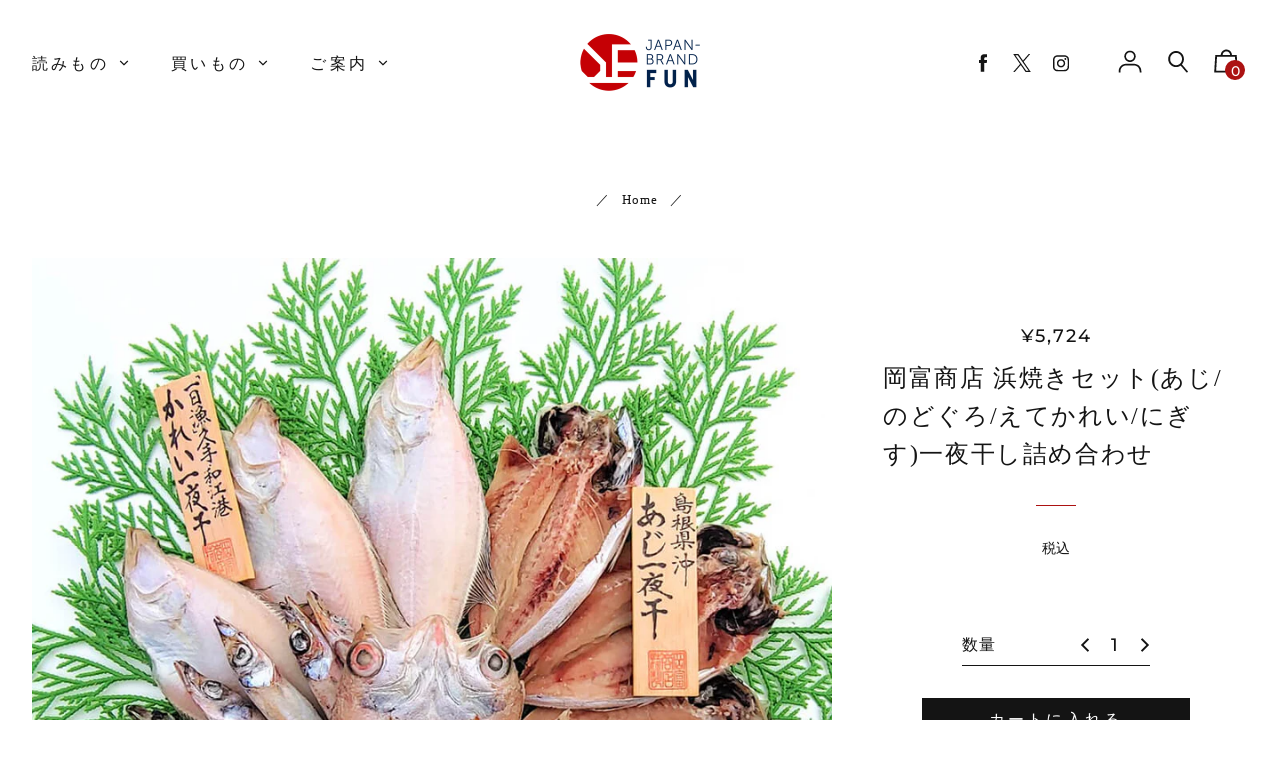

--- FILE ---
content_type: text/html; charset=utf-8
request_url: https://japanbrandfun.com/products/jb-0000732
body_size: 44666
content:
<!doctype html>
<!--[if IE 8]><html class="no-js lt-ie9" lang="ja"> <![endif]-->
<!--[if IE 9 ]><html class="ie9 no-js" lang="ja"> <![endif]-->
<!--[if (gt IE 9)|!(IE)]><!--> <html class="no-js" lang="ja"> <!--<![endif]-->
<head>
  <!-- Basic page needs ================================================== -->
  <meta charset="utf-8">
  <meta http-equiv="X-UA-Compatible" content="IE=edge,chrome=1">

  
    <link rel="shortcut icon" href="//japanbrandfun.com/cdn/shop/files/jbfun_logo_fav_32x32.png?v=1628055223" type="image/png">
  

  <!-- Title and description ================================================== -->
  <title>
  岡富商店 浜焼きセット(あじ/のどぐろ/えてかれい/にぎす)一夜干し詰め合わせ &ndash; JAPAN-BRAND FUN
  </title>

  
  <meta name="description" content="簡単に調理ができる干物を詰め合わせました。野外でのBBQにもおすすめです。早朝に出漁し、近海で捕れた魚をその日の夕方に水揚げする「一日漁」の鮮魚。鮮度と品質の良さは抜群、お刺身にしても極上の魚をあえて一夜干しにしました。保存料・着色料を使用せず、塩のみの無添加・減塩仕立てで仕上げています。魚の種類によって天日塩と並塩の2種類の塩を使い分けています。■あじ島根沖で育った、身の脂質含有量が高い真あじを使用しているので、脂ののりが違います。■のどぐろ「白身のトロ」とも呼ばれるのどぐろ。脂質に富むプランクトンを餌に育つ島根県沖ののどぐろは、他漁場のものより脂がのっているのが特徴です。■えてかれい石見地方の名産えてかれい（白かれい）の干物。見">
  

  <!-- Helpers ================================================== -->
  

<meta property="og:site_name" content="JAPAN-BRAND FUN">
<meta property="og:url" content="https://japanbrandfun.com/products/jb-0000732">
<meta property="og:title" content="岡富商店 浜焼きセット(あじ/のどぐろ/えてかれい/にぎす)一夜干し詰め合わせ">
<meta property="og:type" content="product">
<meta property="og:description" content="簡単に調理ができる干物を詰め合わせました。野外でのBBQにもおすすめです。早朝に出漁し、近海で捕れた魚をその日の夕方に水揚げする「一日漁」の鮮魚。鮮度と品質の良さは抜群、お刺身にしても極上の魚をあえて一夜干しにしました。保存料・着色料を使用せず、塩のみの無添加・減塩仕立てで仕上げています。魚の種類によって天日塩と並塩の2種類の塩を使い分けています。■あじ島根沖で育った、身の脂質含有量が高い真あじを使用しているので、脂ののりが違います。■のどぐろ「白身のトロ」とも呼ばれるのどぐろ。脂質に富むプランクトンを餌に育つ島根県沖ののどぐろは、他漁場のものより脂がのっているのが特徴です。■えてかれい石見地方の名産えてかれい（白かれい）の干物。見"><meta property="product:availability" content="instock">
  <meta property="product:price:amount" content="5,724">
  <meta property="product:price:currency" content="JPY">
      <meta property="og:image" content="http://japanbrandfun.com/cdn/shop/products/okatomi_07_01_1200x1200.jpg?v=1677634890">
      <meta property="og:image:secure_url" content="https://japanbrandfun.com/cdn/shop/products/okatomi_07_01_1200x1200.jpg?v=1677634890">
    
      <meta property="og:image" content="http://japanbrandfun.com/cdn/shop/products/okatomi_07_02_1200x1200.jpg?v=1677634888">
      <meta property="og:image:secure_url" content="https://japanbrandfun.com/cdn/shop/products/okatomi_07_02_1200x1200.jpg?v=1677634888">
    
      <meta property="og:image" content="http://japanbrandfun.com/cdn/shop/products/okatomi_07_03_1200x1200.jpg?v=1677634887">
      <meta property="og:image:secure_url" content="https://japanbrandfun.com/cdn/shop/products/okatomi_07_03_1200x1200.jpg?v=1677634887">
    


<meta name="twitter:site" content="@SAVEFUNCoLtd">
<meta name="twitter:card" content="summary_large_image">
<meta name="twitter:title" content="岡富商店 浜焼きセット(あじ/のどぐろ/えてかれい/にぎす)一夜干し詰め合わせ">
<meta name="twitter:description" content="簡単に調理ができる干物を詰め合わせました。野外でのBBQにもおすすめです。早朝に出漁し、近海で捕れた魚をその日の夕方に水揚げする「一日漁」の鮮魚。鮮度と品質の良さは抜群、お刺身にしても極上の魚をあえて一夜干しにしました。保存料・着色料を使用せず、塩のみの無添加・減塩仕立てで仕上げています。魚の種類によって天日塩と並塩の2種類の塩を使い分けています。■あじ島根沖で育った、身の脂質含有量が高い真あじを使用しているので、脂ののりが違います。■のどぐろ「白身のトロ」とも呼ばれるのどぐろ。脂質に富むプランクトンを餌に育つ島根県沖ののどぐろは、他漁場のものより脂がのっているのが特徴です。■えてかれい石見地方の名産えてかれい（白かれい）の干物。見">

  <meta name="twitter:image" content="https://japanbrandfun.com/cdn/shop/products/okatomi_07_01_1200x1200.jpg?v=1677634890">

  <link rel="canonical" href="https://japanbrandfun.com/products/jb-0000732">
  <meta name="viewport" content="width=device-width,initial-scale=1,shrink-to-fit=no">
  <meta name="theme-color" content="#141414">

  <!-- CSS ================================================== -->
  

<link href="//japanbrandfun.com/cdn/shop/t/2/assets/theme.min.css?v=117201973654702781681756349075" rel="stylesheet">

  <style>
  

  @font-face {
    font-family: 'icons';
    src: url('//japanbrandfun.com/cdn/shop/t/2/assets/icons.eot?v=136504279994555154851628054883');
    src: url('//japanbrandfun.com/cdn/shop/t/2/assets/icons.eot?v=136504279994555154851628054883#iefix') format("embedded-opentype"),
        url('//japanbrandfun.com/cdn/shop/t/2/assets/icons.woff?v=80371519890771587011628054884') format("woff"),
        url('//japanbrandfun.com/cdn/shop/t/2/assets/icons.ttf?v=53474355071645681691628054886') format("truetype"),
        url('//japanbrandfun.com/cdn/shop/t/2/assets/icons.svg?v=1632698112070928441628054891#timber-icons') format("svg");
    font-weight: normal;
    font-style: normal;
  }

  

  
  
  

  @font-face {
  font-family: Montserrat;
  font-weight: 500;
  font-style: normal;
  src: url("//japanbrandfun.com/cdn/fonts/montserrat/montserrat_n5.07ef3781d9c78c8b93c98419da7ad4fbeebb6635.woff2") format("woff2"),
       url("//japanbrandfun.com/cdn/fonts/montserrat/montserrat_n5.adf9b4bd8b0e4f55a0b203cdd84512667e0d5e4d.woff") format("woff");
}

  
  

  
  

  
  

  
    

        @font-face {
  font-family: Montserrat;
  font-weight: 700;
  font-style: normal;
  src: url("//japanbrandfun.com/cdn/fonts/montserrat/montserrat_n7.3c434e22befd5c18a6b4afadb1e3d77c128c7939.woff2") format("woff2"),
       url("//japanbrandfun.com/cdn/fonts/montserrat/montserrat_n7.5d9fa6e2cae713c8fb539a9876489d86207fe957.woff") format("woff");
}

      
    
  

  

  
  
  

  
  
  

  
  
  

  
  

  

  

  

  
  
  
  

  

  
  

  
  

  

  

  
  

  

  

  
  

  

  

  
  

  

  

  
  

  
  

  

  
  

  
  

  

  
  

  
  

  

  
  

  
  

  

  


  
  

  

  
  

  

  

  

  

  
  

  

  

  

  :root {
    /* Font stacks */
    --main-font-stack: Montserrat, sans-serif;
    --main-font-style: normal;
    --main-font-weight: 500;

    --title-font-stack: Garamond, Baskerville, Caslon, serif;
    --title-font-weight: 400;
    --title-font-style: normal;

    --section-title-font-stack: Montserrat, sans-serif;
    --section-title-font-weight: 700;
    --section-title-font-style: normal;

    --body-font-stack: "New York", Iowan Old Style, Apple Garamond, Baskerville, Times New Roman, Droid Serif, Times, Source Serif Pro, serif, Apple Color Emoji, Segoe UI Emoji, Segoe UI Symbol;
    --body-font-weight: 400;

    /* Border / HR height */
    --border-hr-height: 1px;

    --section-title-text-transform: uppercase;
    --section-title-letterspacing: 0.2em;

    --navigation-text-transform: none;
    --navigation-letterspacing: 0.2em;

    --meta-text-transform: none;
    --meta-letterspacing: 0.1em;
    --meta-font-weight: 400;

    --header-text-transform: none;
    --header-font-weight: 700;

    --buttons-text-transform: none;
    --buttons-letterspacing: 0.2em;
    --buttons-font-weight: 400;

    /* Theme colors */
    --color-primary: #141414;
    --color-primary-darker: #070707;
    --color-secondary: #bbb;

    --color-main-accent: #00214b;
    --color-main-accent-darker: #000b18;
    --color-secondary-accent: #ac1212;
    --color-shop-accent: #ac1212;
    --color-shop-accent-darker: #7e0d0d;

    --color-sections: #ffffff;

    /* Backgrounds */
    --color-body: #ffffff;
    --color-section: #ffffff;

    /* Overlay colors */
    --color-primary-overlay: #ffffff;

    --color-main-accent-overlay: #ffffff;

    --color-secondary-accent-overlay: #ffffff;
    --color-secondary-accent-overlay-faded: rgba(255, 255, 255, 0.2 );

    --color-shop-accent-overlay: #ffffff;

    --main-accent-rgba: rgba(0, 33, 75, 0.95 );
    --secondary-accent-rgba: rgba(172, 18, 18, 0.95 );
    --section-rgba: rgba(255, 255, 255, 0.95 );
    --primary-rgba: rgba(20, 20, 20, 0.95 );
    --primary-rgba-08: rgba(20, 20, 20, 0.08 );
    --primary-rgba-faded: rgba(20, 20, 20, 0.2 );
    --primary-rgba-ultra-faded: rgba(20, 20, 20, 0.05 );

    /* Button colors */
    --color-btn-primary: #141414;
    --color-btn-primary-hover: #000000;
    --color-btn-primary-active: #000000;

    --color-btn-secondary: #bbb;
    --color-btn-secondary-hover: #a2a2a2;
    --color-btn-secondary-active: #898989;

    --color-btn-main-accent-text: #fff;
    --color-btn-shop-accent-text: #fff;
    --color-btn-white-text: #000;
    --color-btn-black-text: #fff;

    /* Text link colors */
    --color-link: #141414;
    --color-link-hover: #3a3a3a;

    /* Text colors */
    --color-text-body: #141414;

    /* Border colors */
    --color-border: #e5e5e5;

    /* Success and error colors */
    --color-success: #13ce14;
    --color-error: #d61411;

    --color-success-modal: #13ce14;
    --color-error-modal: #d61411;

    /* Video background color */
    --color-video-bg: #f2f2f2;

    /* Site Footer */
    --color-footer-bg: main-accent;
    --color-footer-text: #636363;

    /* Logo max width */
    --logo-max-width: 450px;

    /* Drawers */
    --color-drawers: #ffffff;
    --color-drawer-border: #f2f2f2;

    /* Sizing variables */
    --site-width: 1680px;

    --radius: 3px;

    /* URLs */
    --url-icon-chevron: url('//japanbrandfun.com/cdn/shop/t/2/assets/ico-chevron.svg?v=154369865725715207241628054894');
    --url-gif-pswp-preloader: url('//japanbrandfun.com/cdn/shop/t/2/assets/pswp-preloader.gif?v=1922');

    /* Slick */
    --slick-color-button-text: #141414;
    --slick-border-bottom: 1px solid #ac1212;

    /* Global classes */
    --global-button-background-color: #141414;
    --global-button-color: #ffffff;
    --global-button-hover-background-color: #00214b;
    --global-button-hover-color: #ffffff;

    --global-shop-button-background-color: #141414;
    --global-shop-button-color: #ffffff;
    --global-shop-button-hover-background-color: #ac1212;
    --global-shop-button-hover-color: #ffffff;

    --global-secondary-color: #141414;
    --global-shop-secondary-color: #141414;
  }

</style>


  <!-- JS ================================================== -->
  <script src="//japanbrandfun.com/cdn/shop/t/2/assets/modernizr.min.js?v=137617515274177302221628054886"></script>
  <script src="//japanbrandfun.com/cdn/shop/t/2/assets/focus-visible.min.js?v=11687755154680140301628054891" defer async></script>
  
<!--[if (gt IE 9)|!(IE)]><!--><script src="//japanbrandfun.com/cdn/shop/t/2/assets/theme.min.js?v=164338295188809481731628054892" defer="defer"></script><!--<![endif]-->
<!--[if lt IE 9]><script src="//japanbrandfun.com/cdn/shop/t/2/assets/theme.min.js?v=164338295188809481731628054892"></script><![endif]-->

  <!-- Header hook for plugins ================================================== -->
  <script>window.performance && window.performance.mark && window.performance.mark('shopify.content_for_header.start');</script><meta name="google-site-verification" content="Ejrq5gZFlOPI0BDiFXJF-1tUFNJCy3Bmvegwg8u8meI">
<meta name="facebook-domain-verification" content="khavgraykfm7clkfcta7ufjgh4anbk">
<meta name="facebook-domain-verification" content="glywn5hx7iu2ep3bvel9nnda6z3xzl">
<meta id="shopify-digital-wallet" name="shopify-digital-wallet" content="/58844414124/digital_wallets/dialog">
<meta name="shopify-checkout-api-token" content="cf8100d31280d452a9d2588ae1ed3473">
<link rel="alternate" type="application/json+oembed" href="https://japanbrandfun.com/products/jb-0000732.oembed">
<script async="async" src="/checkouts/internal/preloads.js?locale=ja-JP"></script>
<link rel="preconnect" href="https://shop.app" crossorigin="anonymous">
<script async="async" src="https://shop.app/checkouts/internal/preloads.js?locale=ja-JP&shop_id=58844414124" crossorigin="anonymous"></script>
<script id="shopify-features" type="application/json">{"accessToken":"cf8100d31280d452a9d2588ae1ed3473","betas":["rich-media-storefront-analytics"],"domain":"japanbrandfun.com","predictiveSearch":false,"shopId":58844414124,"locale":"ja"}</script>
<script>var Shopify = Shopify || {};
Shopify.shop = "japan-brand-fun.myshopify.com";
Shopify.locale = "ja";
Shopify.currency = {"active":"JPY","rate":"1.0"};
Shopify.country = "JP";
Shopify.theme = {"name":"Editorial_jbf","id":125382623404,"schema_name":"Editorial","schema_version":"3.6.6","theme_store_id":827,"role":"main"};
Shopify.theme.handle = "null";
Shopify.theme.style = {"id":null,"handle":null};
Shopify.cdnHost = "japanbrandfun.com/cdn";
Shopify.routes = Shopify.routes || {};
Shopify.routes.root = "/";</script>
<script type="module">!function(o){(o.Shopify=o.Shopify||{}).modules=!0}(window);</script>
<script>!function(o){function n(){var o=[];function n(){o.push(Array.prototype.slice.apply(arguments))}return n.q=o,n}var t=o.Shopify=o.Shopify||{};t.loadFeatures=n(),t.autoloadFeatures=n()}(window);</script>
<script>
  window.ShopifyPay = window.ShopifyPay || {};
  window.ShopifyPay.apiHost = "shop.app\/pay";
  window.ShopifyPay.redirectState = null;
</script>
<script id="shop-js-analytics" type="application/json">{"pageType":"product"}</script>
<script defer="defer" async type="module" src="//japanbrandfun.com/cdn/shopifycloud/shop-js/modules/v2/client.init-shop-cart-sync_0MstufBG.ja.esm.js"></script>
<script defer="defer" async type="module" src="//japanbrandfun.com/cdn/shopifycloud/shop-js/modules/v2/chunk.common_jll-23Z1.esm.js"></script>
<script defer="defer" async type="module" src="//japanbrandfun.com/cdn/shopifycloud/shop-js/modules/v2/chunk.modal_HXih6-AF.esm.js"></script>
<script type="module">
  await import("//japanbrandfun.com/cdn/shopifycloud/shop-js/modules/v2/client.init-shop-cart-sync_0MstufBG.ja.esm.js");
await import("//japanbrandfun.com/cdn/shopifycloud/shop-js/modules/v2/chunk.common_jll-23Z1.esm.js");
await import("//japanbrandfun.com/cdn/shopifycloud/shop-js/modules/v2/chunk.modal_HXih6-AF.esm.js");

  window.Shopify.SignInWithShop?.initShopCartSync?.({"fedCMEnabled":true,"windoidEnabled":true});

</script>
<script>
  window.Shopify = window.Shopify || {};
  if (!window.Shopify.featureAssets) window.Shopify.featureAssets = {};
  window.Shopify.featureAssets['shop-js'] = {"shop-cart-sync":["modules/v2/client.shop-cart-sync_DN7iwvRY.ja.esm.js","modules/v2/chunk.common_jll-23Z1.esm.js","modules/v2/chunk.modal_HXih6-AF.esm.js"],"init-fed-cm":["modules/v2/client.init-fed-cm_DmZOWWut.ja.esm.js","modules/v2/chunk.common_jll-23Z1.esm.js","modules/v2/chunk.modal_HXih6-AF.esm.js"],"shop-cash-offers":["modules/v2/client.shop-cash-offers_HFfvn_Gz.ja.esm.js","modules/v2/chunk.common_jll-23Z1.esm.js","modules/v2/chunk.modal_HXih6-AF.esm.js"],"shop-login-button":["modules/v2/client.shop-login-button_BVN3pvk0.ja.esm.js","modules/v2/chunk.common_jll-23Z1.esm.js","modules/v2/chunk.modal_HXih6-AF.esm.js"],"pay-button":["modules/v2/client.pay-button_CyS_4GVi.ja.esm.js","modules/v2/chunk.common_jll-23Z1.esm.js","modules/v2/chunk.modal_HXih6-AF.esm.js"],"shop-button":["modules/v2/client.shop-button_zh22db91.ja.esm.js","modules/v2/chunk.common_jll-23Z1.esm.js","modules/v2/chunk.modal_HXih6-AF.esm.js"],"avatar":["modules/v2/client.avatar_BTnouDA3.ja.esm.js"],"init-windoid":["modules/v2/client.init-windoid_BlVJIuJ5.ja.esm.js","modules/v2/chunk.common_jll-23Z1.esm.js","modules/v2/chunk.modal_HXih6-AF.esm.js"],"init-shop-for-new-customer-accounts":["modules/v2/client.init-shop-for-new-customer-accounts_BqzwtUK7.ja.esm.js","modules/v2/client.shop-login-button_BVN3pvk0.ja.esm.js","modules/v2/chunk.common_jll-23Z1.esm.js","modules/v2/chunk.modal_HXih6-AF.esm.js"],"init-shop-email-lookup-coordinator":["modules/v2/client.init-shop-email-lookup-coordinator_DKDv3hKi.ja.esm.js","modules/v2/chunk.common_jll-23Z1.esm.js","modules/v2/chunk.modal_HXih6-AF.esm.js"],"init-shop-cart-sync":["modules/v2/client.init-shop-cart-sync_0MstufBG.ja.esm.js","modules/v2/chunk.common_jll-23Z1.esm.js","modules/v2/chunk.modal_HXih6-AF.esm.js"],"shop-toast-manager":["modules/v2/client.shop-toast-manager_BkVvTGW3.ja.esm.js","modules/v2/chunk.common_jll-23Z1.esm.js","modules/v2/chunk.modal_HXih6-AF.esm.js"],"init-customer-accounts":["modules/v2/client.init-customer-accounts_CZbUHFPX.ja.esm.js","modules/v2/client.shop-login-button_BVN3pvk0.ja.esm.js","modules/v2/chunk.common_jll-23Z1.esm.js","modules/v2/chunk.modal_HXih6-AF.esm.js"],"init-customer-accounts-sign-up":["modules/v2/client.init-customer-accounts-sign-up_C0QA8nCd.ja.esm.js","modules/v2/client.shop-login-button_BVN3pvk0.ja.esm.js","modules/v2/chunk.common_jll-23Z1.esm.js","modules/v2/chunk.modal_HXih6-AF.esm.js"],"shop-follow-button":["modules/v2/client.shop-follow-button_CSkbpFfm.ja.esm.js","modules/v2/chunk.common_jll-23Z1.esm.js","modules/v2/chunk.modal_HXih6-AF.esm.js"],"checkout-modal":["modules/v2/client.checkout-modal_rYdHFJTE.ja.esm.js","modules/v2/chunk.common_jll-23Z1.esm.js","modules/v2/chunk.modal_HXih6-AF.esm.js"],"shop-login":["modules/v2/client.shop-login_DeXIozZF.ja.esm.js","modules/v2/chunk.common_jll-23Z1.esm.js","modules/v2/chunk.modal_HXih6-AF.esm.js"],"lead-capture":["modules/v2/client.lead-capture_DGEoeVgo.ja.esm.js","modules/v2/chunk.common_jll-23Z1.esm.js","modules/v2/chunk.modal_HXih6-AF.esm.js"],"payment-terms":["modules/v2/client.payment-terms_BXPcfuME.ja.esm.js","modules/v2/chunk.common_jll-23Z1.esm.js","modules/v2/chunk.modal_HXih6-AF.esm.js"]};
</script>
<script>(function() {
  var isLoaded = false;
  function asyncLoad() {
    if (isLoaded) return;
    isLoaded = true;
    var urls = ["https:\/\/delivery-date-and-time-picker.amp.tokyo\/script_tags\/cart_attributes.js?shop=japan-brand-fun.myshopify.com","https:\/\/cdn.shopify.com\/s\/files\/1\/0184\/4255\/1360\/files\/quicklink.v2.min.js?v=1619661100\u0026shop=japan-brand-fun.myshopify.com","https:\/\/storage.nfcube.com\/instafeed-021680b9899e06a07993ff8e08343e90.js?shop=japan-brand-fun.myshopify.com"];
    for (var i = 0; i < urls.length; i++) {
      var s = document.createElement('script');
      s.type = 'text/javascript';
      s.async = true;
      s.src = urls[i];
      var x = document.getElementsByTagName('script')[0];
      x.parentNode.insertBefore(s, x);
    }
  };
  if(window.attachEvent) {
    window.attachEvent('onload', asyncLoad);
  } else {
    window.addEventListener('load', asyncLoad, false);
  }
})();</script>
<script id="__st">var __st={"a":58844414124,"offset":32400,"reqid":"5fad95c0-fa5c-4729-aa80-999dc597f6d6-1769052245","pageurl":"japanbrandfun.com\/products\/jb-0000732","u":"7c4eae8cbf19","p":"product","rtyp":"product","rid":7589070799020};</script>
<script>window.ShopifyPaypalV4VisibilityTracking = true;</script>
<script id="captcha-bootstrap">!function(){'use strict';const t='contact',e='account',n='new_comment',o=[[t,t],['blogs',n],['comments',n],[t,'customer']],c=[[e,'customer_login'],[e,'guest_login'],[e,'recover_customer_password'],[e,'create_customer']],r=t=>t.map((([t,e])=>`form[action*='/${t}']:not([data-nocaptcha='true']) input[name='form_type'][value='${e}']`)).join(','),a=t=>()=>t?[...document.querySelectorAll(t)].map((t=>t.form)):[];function s(){const t=[...o],e=r(t);return a(e)}const i='password',u='form_key',d=['recaptcha-v3-token','g-recaptcha-response','h-captcha-response',i],f=()=>{try{return window.sessionStorage}catch{return}},m='__shopify_v',_=t=>t.elements[u];function p(t,e,n=!1){try{const o=window.sessionStorage,c=JSON.parse(o.getItem(e)),{data:r}=function(t){const{data:e,action:n}=t;return t[m]||n?{data:e,action:n}:{data:t,action:n}}(c);for(const[e,n]of Object.entries(r))t.elements[e]&&(t.elements[e].value=n);n&&o.removeItem(e)}catch(o){console.error('form repopulation failed',{error:o})}}const l='form_type',E='cptcha';function T(t){t.dataset[E]=!0}const w=window,h=w.document,L='Shopify',v='ce_forms',y='captcha';let A=!1;((t,e)=>{const n=(g='f06e6c50-85a8-45c8-87d0-21a2b65856fe',I='https://cdn.shopify.com/shopifycloud/storefront-forms-hcaptcha/ce_storefront_forms_captcha_hcaptcha.v1.5.2.iife.js',D={infoText:'hCaptchaによる保護',privacyText:'プライバシー',termsText:'利用規約'},(t,e,n)=>{const o=w[L][v],c=o.bindForm;if(c)return c(t,g,e,D).then(n);var r;o.q.push([[t,g,e,D],n]),r=I,A||(h.body.append(Object.assign(h.createElement('script'),{id:'captcha-provider',async:!0,src:r})),A=!0)});var g,I,D;w[L]=w[L]||{},w[L][v]=w[L][v]||{},w[L][v].q=[],w[L][y]=w[L][y]||{},w[L][y].protect=function(t,e){n(t,void 0,e),T(t)},Object.freeze(w[L][y]),function(t,e,n,w,h,L){const[v,y,A,g]=function(t,e,n){const i=e?o:[],u=t?c:[],d=[...i,...u],f=r(d),m=r(i),_=r(d.filter((([t,e])=>n.includes(e))));return[a(f),a(m),a(_),s()]}(w,h,L),I=t=>{const e=t.target;return e instanceof HTMLFormElement?e:e&&e.form},D=t=>v().includes(t);t.addEventListener('submit',(t=>{const e=I(t);if(!e)return;const n=D(e)&&!e.dataset.hcaptchaBound&&!e.dataset.recaptchaBound,o=_(e),c=g().includes(e)&&(!o||!o.value);(n||c)&&t.preventDefault(),c&&!n&&(function(t){try{if(!f())return;!function(t){const e=f();if(!e)return;const n=_(t);if(!n)return;const o=n.value;o&&e.removeItem(o)}(t);const e=Array.from(Array(32),(()=>Math.random().toString(36)[2])).join('');!function(t,e){_(t)||t.append(Object.assign(document.createElement('input'),{type:'hidden',name:u})),t.elements[u].value=e}(t,e),function(t,e){const n=f();if(!n)return;const o=[...t.querySelectorAll(`input[type='${i}']`)].map((({name:t})=>t)),c=[...d,...o],r={};for(const[a,s]of new FormData(t).entries())c.includes(a)||(r[a]=s);n.setItem(e,JSON.stringify({[m]:1,action:t.action,data:r}))}(t,e)}catch(e){console.error('failed to persist form',e)}}(e),e.submit())}));const S=(t,e)=>{t&&!t.dataset[E]&&(n(t,e.some((e=>e===t))),T(t))};for(const o of['focusin','change'])t.addEventListener(o,(t=>{const e=I(t);D(e)&&S(e,y())}));const B=e.get('form_key'),M=e.get(l),P=B&&M;t.addEventListener('DOMContentLoaded',(()=>{const t=y();if(P)for(const e of t)e.elements[l].value===M&&p(e,B);[...new Set([...A(),...v().filter((t=>'true'===t.dataset.shopifyCaptcha))])].forEach((e=>S(e,t)))}))}(h,new URLSearchParams(w.location.search),n,t,e,['guest_login'])})(!0,!0)}();</script>
<script integrity="sha256-4kQ18oKyAcykRKYeNunJcIwy7WH5gtpwJnB7kiuLZ1E=" data-source-attribution="shopify.loadfeatures" defer="defer" src="//japanbrandfun.com/cdn/shopifycloud/storefront/assets/storefront/load_feature-a0a9edcb.js" crossorigin="anonymous"></script>
<script crossorigin="anonymous" defer="defer" src="//japanbrandfun.com/cdn/shopifycloud/storefront/assets/shopify_pay/storefront-65b4c6d7.js?v=20250812"></script>
<script data-source-attribution="shopify.dynamic_checkout.dynamic.init">var Shopify=Shopify||{};Shopify.PaymentButton=Shopify.PaymentButton||{isStorefrontPortableWallets:!0,init:function(){window.Shopify.PaymentButton.init=function(){};var t=document.createElement("script");t.src="https://japanbrandfun.com/cdn/shopifycloud/portable-wallets/latest/portable-wallets.ja.js",t.type="module",document.head.appendChild(t)}};
</script>
<script data-source-attribution="shopify.dynamic_checkout.buyer_consent">
  function portableWalletsHideBuyerConsent(e){var t=document.getElementById("shopify-buyer-consent"),n=document.getElementById("shopify-subscription-policy-button");t&&n&&(t.classList.add("hidden"),t.setAttribute("aria-hidden","true"),n.removeEventListener("click",e))}function portableWalletsShowBuyerConsent(e){var t=document.getElementById("shopify-buyer-consent"),n=document.getElementById("shopify-subscription-policy-button");t&&n&&(t.classList.remove("hidden"),t.removeAttribute("aria-hidden"),n.addEventListener("click",e))}window.Shopify?.PaymentButton&&(window.Shopify.PaymentButton.hideBuyerConsent=portableWalletsHideBuyerConsent,window.Shopify.PaymentButton.showBuyerConsent=portableWalletsShowBuyerConsent);
</script>
<script data-source-attribution="shopify.dynamic_checkout.cart.bootstrap">document.addEventListener("DOMContentLoaded",(function(){function t(){return document.querySelector("shopify-accelerated-checkout-cart, shopify-accelerated-checkout")}if(t())Shopify.PaymentButton.init();else{new MutationObserver((function(e,n){t()&&(Shopify.PaymentButton.init(),n.disconnect())})).observe(document.body,{childList:!0,subtree:!0})}}));
</script>
<link id="shopify-accelerated-checkout-styles" rel="stylesheet" media="screen" href="https://japanbrandfun.com/cdn/shopifycloud/portable-wallets/latest/accelerated-checkout-backwards-compat.css" crossorigin="anonymous">
<style id="shopify-accelerated-checkout-cart">
        #shopify-buyer-consent {
  margin-top: 1em;
  display: inline-block;
  width: 100%;
}

#shopify-buyer-consent.hidden {
  display: none;
}

#shopify-subscription-policy-button {
  background: none;
  border: none;
  padding: 0;
  text-decoration: underline;
  font-size: inherit;
  cursor: pointer;
}

#shopify-subscription-policy-button::before {
  box-shadow: none;
}

      </style>

<script>window.performance && window.performance.mark && window.performance.mark('shopify.content_for_header.end');</script>

  <!-- CSS ================================================== -->


  
  
  <link href="//japanbrandfun.com/cdn/shop/t/2/assets/original-style.css?v=574153572549922541756349276" rel="stylesheet" type="text/css" media="all" />
  <!-- Search Console ================================================== -->
  <meta name="google-site-verification" content="7TJql6OuGNEwqR6HsJkAAKrOMkYqOEvLvngL5_Az28Q" />
<link href="https://monorail-edge.shopifysvc.com" rel="dns-prefetch">
<script>(function(){if ("sendBeacon" in navigator && "performance" in window) {try {var session_token_from_headers = performance.getEntriesByType('navigation')[0].serverTiming.find(x => x.name == '_s').description;} catch {var session_token_from_headers = undefined;}var session_cookie_matches = document.cookie.match(/_shopify_s=([^;]*)/);var session_token_from_cookie = session_cookie_matches && session_cookie_matches.length === 2 ? session_cookie_matches[1] : "";var session_token = session_token_from_headers || session_token_from_cookie || "";function handle_abandonment_event(e) {var entries = performance.getEntries().filter(function(entry) {return /monorail-edge.shopifysvc.com/.test(entry.name);});if (!window.abandonment_tracked && entries.length === 0) {window.abandonment_tracked = true;var currentMs = Date.now();var navigation_start = performance.timing.navigationStart;var payload = {shop_id: 58844414124,url: window.location.href,navigation_start,duration: currentMs - navigation_start,session_token,page_type: "product"};window.navigator.sendBeacon("https://monorail-edge.shopifysvc.com/v1/produce", JSON.stringify({schema_id: "online_store_buyer_site_abandonment/1.1",payload: payload,metadata: {event_created_at_ms: currentMs,event_sent_at_ms: currentMs}}));}}window.addEventListener('pagehide', handle_abandonment_event);}}());</script>
<script id="web-pixels-manager-setup">(function e(e,d,r,n,o){if(void 0===o&&(o={}),!Boolean(null===(a=null===(i=window.Shopify)||void 0===i?void 0:i.analytics)||void 0===a?void 0:a.replayQueue)){var i,a;window.Shopify=window.Shopify||{};var t=window.Shopify;t.analytics=t.analytics||{};var s=t.analytics;s.replayQueue=[],s.publish=function(e,d,r){return s.replayQueue.push([e,d,r]),!0};try{self.performance.mark("wpm:start")}catch(e){}var l=function(){var e={modern:/Edge?\/(1{2}[4-9]|1[2-9]\d|[2-9]\d{2}|\d{4,})\.\d+(\.\d+|)|Firefox\/(1{2}[4-9]|1[2-9]\d|[2-9]\d{2}|\d{4,})\.\d+(\.\d+|)|Chrom(ium|e)\/(9{2}|\d{3,})\.\d+(\.\d+|)|(Maci|X1{2}).+ Version\/(15\.\d+|(1[6-9]|[2-9]\d|\d{3,})\.\d+)([,.]\d+|)( \(\w+\)|)( Mobile\/\w+|) Safari\/|Chrome.+OPR\/(9{2}|\d{3,})\.\d+\.\d+|(CPU[ +]OS|iPhone[ +]OS|CPU[ +]iPhone|CPU IPhone OS|CPU iPad OS)[ +]+(15[._]\d+|(1[6-9]|[2-9]\d|\d{3,})[._]\d+)([._]\d+|)|Android:?[ /-](13[3-9]|1[4-9]\d|[2-9]\d{2}|\d{4,})(\.\d+|)(\.\d+|)|Android.+Firefox\/(13[5-9]|1[4-9]\d|[2-9]\d{2}|\d{4,})\.\d+(\.\d+|)|Android.+Chrom(ium|e)\/(13[3-9]|1[4-9]\d|[2-9]\d{2}|\d{4,})\.\d+(\.\d+|)|SamsungBrowser\/([2-9]\d|\d{3,})\.\d+/,legacy:/Edge?\/(1[6-9]|[2-9]\d|\d{3,})\.\d+(\.\d+|)|Firefox\/(5[4-9]|[6-9]\d|\d{3,})\.\d+(\.\d+|)|Chrom(ium|e)\/(5[1-9]|[6-9]\d|\d{3,})\.\d+(\.\d+|)([\d.]+$|.*Safari\/(?![\d.]+ Edge\/[\d.]+$))|(Maci|X1{2}).+ Version\/(10\.\d+|(1[1-9]|[2-9]\d|\d{3,})\.\d+)([,.]\d+|)( \(\w+\)|)( Mobile\/\w+|) Safari\/|Chrome.+OPR\/(3[89]|[4-9]\d|\d{3,})\.\d+\.\d+|(CPU[ +]OS|iPhone[ +]OS|CPU[ +]iPhone|CPU IPhone OS|CPU iPad OS)[ +]+(10[._]\d+|(1[1-9]|[2-9]\d|\d{3,})[._]\d+)([._]\d+|)|Android:?[ /-](13[3-9]|1[4-9]\d|[2-9]\d{2}|\d{4,})(\.\d+|)(\.\d+|)|Mobile Safari.+OPR\/([89]\d|\d{3,})\.\d+\.\d+|Android.+Firefox\/(13[5-9]|1[4-9]\d|[2-9]\d{2}|\d{4,})\.\d+(\.\d+|)|Android.+Chrom(ium|e)\/(13[3-9]|1[4-9]\d|[2-9]\d{2}|\d{4,})\.\d+(\.\d+|)|Android.+(UC? ?Browser|UCWEB|U3)[ /]?(15\.([5-9]|\d{2,})|(1[6-9]|[2-9]\d|\d{3,})\.\d+)\.\d+|SamsungBrowser\/(5\.\d+|([6-9]|\d{2,})\.\d+)|Android.+MQ{2}Browser\/(14(\.(9|\d{2,})|)|(1[5-9]|[2-9]\d|\d{3,})(\.\d+|))(\.\d+|)|K[Aa][Ii]OS\/(3\.\d+|([4-9]|\d{2,})\.\d+)(\.\d+|)/},d=e.modern,r=e.legacy,n=navigator.userAgent;return n.match(d)?"modern":n.match(r)?"legacy":"unknown"}(),u="modern"===l?"modern":"legacy",c=(null!=n?n:{modern:"",legacy:""})[u],f=function(e){return[e.baseUrl,"/wpm","/b",e.hashVersion,"modern"===e.buildTarget?"m":"l",".js"].join("")}({baseUrl:d,hashVersion:r,buildTarget:u}),m=function(e){var d=e.version,r=e.bundleTarget,n=e.surface,o=e.pageUrl,i=e.monorailEndpoint;return{emit:function(e){var a=e.status,t=e.errorMsg,s=(new Date).getTime(),l=JSON.stringify({metadata:{event_sent_at_ms:s},events:[{schema_id:"web_pixels_manager_load/3.1",payload:{version:d,bundle_target:r,page_url:o,status:a,surface:n,error_msg:t},metadata:{event_created_at_ms:s}}]});if(!i)return console&&console.warn&&console.warn("[Web Pixels Manager] No Monorail endpoint provided, skipping logging."),!1;try{return self.navigator.sendBeacon.bind(self.navigator)(i,l)}catch(e){}var u=new XMLHttpRequest;try{return u.open("POST",i,!0),u.setRequestHeader("Content-Type","text/plain"),u.send(l),!0}catch(e){return console&&console.warn&&console.warn("[Web Pixels Manager] Got an unhandled error while logging to Monorail."),!1}}}}({version:r,bundleTarget:l,surface:e.surface,pageUrl:self.location.href,monorailEndpoint:e.monorailEndpoint});try{o.browserTarget=l,function(e){var d=e.src,r=e.async,n=void 0===r||r,o=e.onload,i=e.onerror,a=e.sri,t=e.scriptDataAttributes,s=void 0===t?{}:t,l=document.createElement("script"),u=document.querySelector("head"),c=document.querySelector("body");if(l.async=n,l.src=d,a&&(l.integrity=a,l.crossOrigin="anonymous"),s)for(var f in s)if(Object.prototype.hasOwnProperty.call(s,f))try{l.dataset[f]=s[f]}catch(e){}if(o&&l.addEventListener("load",o),i&&l.addEventListener("error",i),u)u.appendChild(l);else{if(!c)throw new Error("Did not find a head or body element to append the script");c.appendChild(l)}}({src:f,async:!0,onload:function(){if(!function(){var e,d;return Boolean(null===(d=null===(e=window.Shopify)||void 0===e?void 0:e.analytics)||void 0===d?void 0:d.initialized)}()){var d=window.webPixelsManager.init(e)||void 0;if(d){var r=window.Shopify.analytics;r.replayQueue.forEach((function(e){var r=e[0],n=e[1],o=e[2];d.publishCustomEvent(r,n,o)})),r.replayQueue=[],r.publish=d.publishCustomEvent,r.visitor=d.visitor,r.initialized=!0}}},onerror:function(){return m.emit({status:"failed",errorMsg:"".concat(f," has failed to load")})},sri:function(e){var d=/^sha384-[A-Za-z0-9+/=]+$/;return"string"==typeof e&&d.test(e)}(c)?c:"",scriptDataAttributes:o}),m.emit({status:"loading"})}catch(e){m.emit({status:"failed",errorMsg:(null==e?void 0:e.message)||"Unknown error"})}}})({shopId: 58844414124,storefrontBaseUrl: "https://japanbrandfun.com",extensionsBaseUrl: "https://extensions.shopifycdn.com/cdn/shopifycloud/web-pixels-manager",monorailEndpoint: "https://monorail-edge.shopifysvc.com/unstable/produce_batch",surface: "storefront-renderer",enabledBetaFlags: ["2dca8a86"],webPixelsConfigList: [{"id":"432406700","configuration":"{\"config\":\"{\\\"pixel_id\\\":\\\"G-1XE5ENT7Y6\\\",\\\"target_country\\\":\\\"JP\\\",\\\"gtag_events\\\":[{\\\"type\\\":\\\"search\\\",\\\"action_label\\\":[\\\"G-1XE5ENT7Y6\\\",\\\"AW-10864294850\\\/Ai-TCJnGqKcDEML3v7wo\\\"]},{\\\"type\\\":\\\"begin_checkout\\\",\\\"action_label\\\":[\\\"G-1XE5ENT7Y6\\\",\\\"AW-10864294850\\\/9ocaCJ7FqKcDEML3v7wo\\\"]},{\\\"type\\\":\\\"view_item\\\",\\\"action_label\\\":[\\\"G-1XE5ENT7Y6\\\",\\\"AW-10864294850\\\/7O-iCJjFqKcDEML3v7wo\\\",\\\"MC-9ZZ4CYJ6B8\\\"]},{\\\"type\\\":\\\"purchase\\\",\\\"action_label\\\":[\\\"G-1XE5ENT7Y6\\\",\\\"AW-10864294850\\\/bIYqCJXFqKcDEML3v7wo\\\",\\\"MC-9ZZ4CYJ6B8\\\"]},{\\\"type\\\":\\\"page_view\\\",\\\"action_label\\\":[\\\"G-1XE5ENT7Y6\\\",\\\"AW-10864294850\\\/VpI_CJLFqKcDEML3v7wo\\\",\\\"MC-9ZZ4CYJ6B8\\\"]},{\\\"type\\\":\\\"add_payment_info\\\",\\\"action_label\\\":[\\\"G-1XE5ENT7Y6\\\",\\\"AW-10864294850\\\/4Jv8CJzGqKcDEML3v7wo\\\"]},{\\\"type\\\":\\\"add_to_cart\\\",\\\"action_label\\\":[\\\"G-1XE5ENT7Y6\\\",\\\"AW-10864294850\\\/sxL-CJvFqKcDEML3v7wo\\\"]}],\\\"enable_monitoring_mode\\\":false}\"}","eventPayloadVersion":"v1","runtimeContext":"OPEN","scriptVersion":"b2a88bafab3e21179ed38636efcd8a93","type":"APP","apiClientId":1780363,"privacyPurposes":[],"dataSharingAdjustments":{"protectedCustomerApprovalScopes":["read_customer_address","read_customer_email","read_customer_name","read_customer_personal_data","read_customer_phone"]}},{"id":"shopify-app-pixel","configuration":"{}","eventPayloadVersion":"v1","runtimeContext":"STRICT","scriptVersion":"0450","apiClientId":"shopify-pixel","type":"APP","privacyPurposes":["ANALYTICS","MARKETING"]},{"id":"shopify-custom-pixel","eventPayloadVersion":"v1","runtimeContext":"LAX","scriptVersion":"0450","apiClientId":"shopify-pixel","type":"CUSTOM","privacyPurposes":["ANALYTICS","MARKETING"]}],isMerchantRequest: false,initData: {"shop":{"name":"JAPAN-BRAND FUN","paymentSettings":{"currencyCode":"JPY"},"myshopifyDomain":"japan-brand-fun.myshopify.com","countryCode":"JP","storefrontUrl":"https:\/\/japanbrandfun.com"},"customer":null,"cart":null,"checkout":null,"productVariants":[{"price":{"amount":5724.0,"currencyCode":"JPY"},"product":{"title":"岡富商店 浜焼きセット(あじ\/のどぐろ\/えてかれい\/にぎす)一夜干し詰め合わせ","vendor":"JAPAN-BRAND FUN","id":"7589070799020","untranslatedTitle":"岡富商店 浜焼きセット(あじ\/のどぐろ\/えてかれい\/にぎす)一夜干し詰め合わせ","url":"\/products\/jb-0000732","type":""},"id":"42441693200556","image":{"src":"\/\/japanbrandfun.com\/cdn\/shop\/products\/okatomi_07_01.jpg?v=1677634890"},"sku":"jb-0000732","title":"Default Title","untranslatedTitle":"Default Title"}],"purchasingCompany":null},},"https://japanbrandfun.com/cdn","fcfee988w5aeb613cpc8e4bc33m6693e112",{"modern":"","legacy":""},{"shopId":"58844414124","storefrontBaseUrl":"https:\/\/japanbrandfun.com","extensionBaseUrl":"https:\/\/extensions.shopifycdn.com\/cdn\/shopifycloud\/web-pixels-manager","surface":"storefront-renderer","enabledBetaFlags":"[\"2dca8a86\"]","isMerchantRequest":"false","hashVersion":"fcfee988w5aeb613cpc8e4bc33m6693e112","publish":"custom","events":"[[\"page_viewed\",{}],[\"product_viewed\",{\"productVariant\":{\"price\":{\"amount\":5724.0,\"currencyCode\":\"JPY\"},\"product\":{\"title\":\"岡富商店 浜焼きセット(あじ\/のどぐろ\/えてかれい\/にぎす)一夜干し詰め合わせ\",\"vendor\":\"JAPAN-BRAND FUN\",\"id\":\"7589070799020\",\"untranslatedTitle\":\"岡富商店 浜焼きセット(あじ\/のどぐろ\/えてかれい\/にぎす)一夜干し詰め合わせ\",\"url\":\"\/products\/jb-0000732\",\"type\":\"\"},\"id\":\"42441693200556\",\"image\":{\"src\":\"\/\/japanbrandfun.com\/cdn\/shop\/products\/okatomi_07_01.jpg?v=1677634890\"},\"sku\":\"jb-0000732\",\"title\":\"Default Title\",\"untranslatedTitle\":\"Default Title\"}}]]"});</script><script>
  window.ShopifyAnalytics = window.ShopifyAnalytics || {};
  window.ShopifyAnalytics.meta = window.ShopifyAnalytics.meta || {};
  window.ShopifyAnalytics.meta.currency = 'JPY';
  var meta = {"product":{"id":7589070799020,"gid":"gid:\/\/shopify\/Product\/7589070799020","vendor":"JAPAN-BRAND FUN","type":"","handle":"jb-0000732","variants":[{"id":42441693200556,"price":572400,"name":"岡富商店 浜焼きセット(あじ\/のどぐろ\/えてかれい\/にぎす)一夜干し詰め合わせ","public_title":null,"sku":"jb-0000732"}],"remote":false},"page":{"pageType":"product","resourceType":"product","resourceId":7589070799020,"requestId":"5fad95c0-fa5c-4729-aa80-999dc597f6d6-1769052245"}};
  for (var attr in meta) {
    window.ShopifyAnalytics.meta[attr] = meta[attr];
  }
</script>
<script class="analytics">
  (function () {
    var customDocumentWrite = function(content) {
      var jquery = null;

      if (window.jQuery) {
        jquery = window.jQuery;
      } else if (window.Checkout && window.Checkout.$) {
        jquery = window.Checkout.$;
      }

      if (jquery) {
        jquery('body').append(content);
      }
    };

    var hasLoggedConversion = function(token) {
      if (token) {
        return document.cookie.indexOf('loggedConversion=' + token) !== -1;
      }
      return false;
    }

    var setCookieIfConversion = function(token) {
      if (token) {
        var twoMonthsFromNow = new Date(Date.now());
        twoMonthsFromNow.setMonth(twoMonthsFromNow.getMonth() + 2);

        document.cookie = 'loggedConversion=' + token + '; expires=' + twoMonthsFromNow;
      }
    }

    var trekkie = window.ShopifyAnalytics.lib = window.trekkie = window.trekkie || [];
    if (trekkie.integrations) {
      return;
    }
    trekkie.methods = [
      'identify',
      'page',
      'ready',
      'track',
      'trackForm',
      'trackLink'
    ];
    trekkie.factory = function(method) {
      return function() {
        var args = Array.prototype.slice.call(arguments);
        args.unshift(method);
        trekkie.push(args);
        return trekkie;
      };
    };
    for (var i = 0; i < trekkie.methods.length; i++) {
      var key = trekkie.methods[i];
      trekkie[key] = trekkie.factory(key);
    }
    trekkie.load = function(config) {
      trekkie.config = config || {};
      trekkie.config.initialDocumentCookie = document.cookie;
      var first = document.getElementsByTagName('script')[0];
      var script = document.createElement('script');
      script.type = 'text/javascript';
      script.onerror = function(e) {
        var scriptFallback = document.createElement('script');
        scriptFallback.type = 'text/javascript';
        scriptFallback.onerror = function(error) {
                var Monorail = {
      produce: function produce(monorailDomain, schemaId, payload) {
        var currentMs = new Date().getTime();
        var event = {
          schema_id: schemaId,
          payload: payload,
          metadata: {
            event_created_at_ms: currentMs,
            event_sent_at_ms: currentMs
          }
        };
        return Monorail.sendRequest("https://" + monorailDomain + "/v1/produce", JSON.stringify(event));
      },
      sendRequest: function sendRequest(endpointUrl, payload) {
        // Try the sendBeacon API
        if (window && window.navigator && typeof window.navigator.sendBeacon === 'function' && typeof window.Blob === 'function' && !Monorail.isIos12()) {
          var blobData = new window.Blob([payload], {
            type: 'text/plain'
          });

          if (window.navigator.sendBeacon(endpointUrl, blobData)) {
            return true;
          } // sendBeacon was not successful

        } // XHR beacon

        var xhr = new XMLHttpRequest();

        try {
          xhr.open('POST', endpointUrl);
          xhr.setRequestHeader('Content-Type', 'text/plain');
          xhr.send(payload);
        } catch (e) {
          console.log(e);
        }

        return false;
      },
      isIos12: function isIos12() {
        return window.navigator.userAgent.lastIndexOf('iPhone; CPU iPhone OS 12_') !== -1 || window.navigator.userAgent.lastIndexOf('iPad; CPU OS 12_') !== -1;
      }
    };
    Monorail.produce('monorail-edge.shopifysvc.com',
      'trekkie_storefront_load_errors/1.1',
      {shop_id: 58844414124,
      theme_id: 125382623404,
      app_name: "storefront",
      context_url: window.location.href,
      source_url: "//japanbrandfun.com/cdn/s/trekkie.storefront.1bbfab421998800ff09850b62e84b8915387986d.min.js"});

        };
        scriptFallback.async = true;
        scriptFallback.src = '//japanbrandfun.com/cdn/s/trekkie.storefront.1bbfab421998800ff09850b62e84b8915387986d.min.js';
        first.parentNode.insertBefore(scriptFallback, first);
      };
      script.async = true;
      script.src = '//japanbrandfun.com/cdn/s/trekkie.storefront.1bbfab421998800ff09850b62e84b8915387986d.min.js';
      first.parentNode.insertBefore(script, first);
    };
    trekkie.load(
      {"Trekkie":{"appName":"storefront","development":false,"defaultAttributes":{"shopId":58844414124,"isMerchantRequest":null,"themeId":125382623404,"themeCityHash":"16700822601063629000","contentLanguage":"ja","currency":"JPY","eventMetadataId":"672773ba-c99f-4b64-ab5f-0c31f62614ce"},"isServerSideCookieWritingEnabled":true,"monorailRegion":"shop_domain","enabledBetaFlags":["65f19447"]},"Session Attribution":{},"S2S":{"facebookCapiEnabled":true,"source":"trekkie-storefront-renderer","apiClientId":580111}}
    );

    var loaded = false;
    trekkie.ready(function() {
      if (loaded) return;
      loaded = true;

      window.ShopifyAnalytics.lib = window.trekkie;

      var originalDocumentWrite = document.write;
      document.write = customDocumentWrite;
      try { window.ShopifyAnalytics.merchantGoogleAnalytics.call(this); } catch(error) {};
      document.write = originalDocumentWrite;

      window.ShopifyAnalytics.lib.page(null,{"pageType":"product","resourceType":"product","resourceId":7589070799020,"requestId":"5fad95c0-fa5c-4729-aa80-999dc597f6d6-1769052245","shopifyEmitted":true});

      var match = window.location.pathname.match(/checkouts\/(.+)\/(thank_you|post_purchase)/)
      var token = match? match[1]: undefined;
      if (!hasLoggedConversion(token)) {
        setCookieIfConversion(token);
        window.ShopifyAnalytics.lib.track("Viewed Product",{"currency":"JPY","variantId":42441693200556,"productId":7589070799020,"productGid":"gid:\/\/shopify\/Product\/7589070799020","name":"岡富商店 浜焼きセット(あじ\/のどぐろ\/えてかれい\/にぎす)一夜干し詰め合わせ","price":"5724","sku":"jb-0000732","brand":"JAPAN-BRAND FUN","variant":null,"category":"","nonInteraction":true,"remote":false},undefined,undefined,{"shopifyEmitted":true});
      window.ShopifyAnalytics.lib.track("monorail:\/\/trekkie_storefront_viewed_product\/1.1",{"currency":"JPY","variantId":42441693200556,"productId":7589070799020,"productGid":"gid:\/\/shopify\/Product\/7589070799020","name":"岡富商店 浜焼きセット(あじ\/のどぐろ\/えてかれい\/にぎす)一夜干し詰め合わせ","price":"5724","sku":"jb-0000732","brand":"JAPAN-BRAND FUN","variant":null,"category":"","nonInteraction":true,"remote":false,"referer":"https:\/\/japanbrandfun.com\/products\/jb-0000732"});
      }
    });


        var eventsListenerScript = document.createElement('script');
        eventsListenerScript.async = true;
        eventsListenerScript.src = "//japanbrandfun.com/cdn/shopifycloud/storefront/assets/shop_events_listener-3da45d37.js";
        document.getElementsByTagName('head')[0].appendChild(eventsListenerScript);

})();</script>
  <script>
  if (!window.ga || (window.ga && typeof window.ga !== 'function')) {
    window.ga = function ga() {
      (window.ga.q = window.ga.q || []).push(arguments);
      if (window.Shopify && window.Shopify.analytics && typeof window.Shopify.analytics.publish === 'function') {
        window.Shopify.analytics.publish("ga_stub_called", {}, {sendTo: "google_osp_migration"});
      }
      console.error("Shopify's Google Analytics stub called with:", Array.from(arguments), "\nSee https://help.shopify.com/manual/promoting-marketing/pixels/pixel-migration#google for more information.");
    };
    if (window.Shopify && window.Shopify.analytics && typeof window.Shopify.analytics.publish === 'function') {
      window.Shopify.analytics.publish("ga_stub_initialized", {}, {sendTo: "google_osp_migration"});
    }
  }
</script>
<script
  defer
  src="https://japanbrandfun.com/cdn/shopifycloud/perf-kit/shopify-perf-kit-3.0.4.min.js"
  data-application="storefront-renderer"
  data-shop-id="58844414124"
  data-render-region="gcp-us-central1"
  data-page-type="product"
  data-theme-instance-id="125382623404"
  data-theme-name="Editorial"
  data-theme-version="3.6.6"
  data-monorail-region="shop_domain"
  data-resource-timing-sampling-rate="10"
  data-shs="true"
  data-shs-beacon="true"
  data-shs-export-with-fetch="true"
  data-shs-logs-sample-rate="1"
  data-shs-beacon-endpoint="https://japanbrandfun.com/api/collect"
></script>
</head>



<body id="岡富商店-浜焼きセットあじ-のどぐろ-えてかれい-にぎす一夜干し詰め合わせ"
      class="template-product ajax-on clean-background"
  >
  

<svg style="position: absolute; width: 0; height: 0; overflow: hidden;" version="1.1" xmlns="http://www.w3.org/2000/svg" xmlns:xlink="http://www.w3.org/1999/xlink">
<defs>
  <symbol id="icon-arrow-right" viewBox="0 0 32 32">
  <title>arrow-right</title>
  <path d="M3.996 14.981h21.32v2.315h-21.32v-2.315z"></path>
  <path d="M18.829 22.524l7.947-7.947 1.637 1.637-7.947 7.947z"></path>
  <path d="M20.492 8.17l7.947 7.947-1.637 1.637-7.947-7.947z"></path>
  </symbol>
  <symbol id="icon-cart" viewBox="0 0 32 32">
  <title>cart</title>
  <path d="M3.731 8l-1.231 20h27l-1.231-20h-24.538zM5.722 10.103h20.557l0.972 15.794h-22.502l0.972-15.794z"></path>
  <path d="M20.718 8.134c0-2.375-1.932-4.307-4.307-4.307s-4.307 1.932-4.307 4.307h-2.084c0-3.524 2.867-6.391 6.391-6.391s6.391 2.867 6.391 6.391h-2.084z"></path>
  </symbol>
  <symbol id="icon-chevron-down" viewBox="0 0 32 32">
  <title>chevron-down</title>
  <path d="M22.8 11l-6.804 6.667-6.797-6.66-1.7 1.666 8.498 8.327 8.502-8.333z"></path>
  </symbol>
  <symbol id="icon-chevron-left" viewBox="0 0 32 32">
  <title>chevron-left</title>
  <path d="M21 22.8l-6.667-6.804 6.66-6.797-1.666-1.7-8.327 8.498 8.333 8.502z"></path>
  </symbol>
  <symbol id="icon-chevron-right" viewBox="0 0 32 32">
  <title>chevron-right</title>
  <path d="M11 9.2l6.667 6.804-6.66 6.797 1.666 1.7 8.327-8.498-8.333-8.502z"></path>
  </symbol>
  <symbol id="icon-chevron-up" viewBox="0 0 32 32">
  <title>chevron-up</title>
  <path d="M9.2 21l6.804-6.667 6.797 6.66 1.7-1.666-8.498-8.327-8.502 8.333z"></path>
  </symbol>
  <symbol id="icon-close" viewBox="0 0 32 32">
  <title>close</title>
  <path d="M23.25 7l-7.004 7.059-6.996-7.051-1.75 1.764 8.748 8.817 8.752-8.824z"></path>
  <path d="M9.25 24.642l7.004-7.059 6.996 7.051 1.75-1.764-8.748-8.817-8.752 8.824z"></path>
  </symbol>
  <symbol id="icon-menu" viewBox="0 0 32 32">
  <title>menu</title>
  <path d="M4 23h24v2h-24v-2z"></path>
  <path d="M4 15h24v2h-24v-2z"></path>
  <path d="M4 7h24v2h-24v-2z"></path>
  </symbol>
  <symbol id="icon-minus" viewBox="0 0 32 32">
  <title>minus</title>
  <path d="M6 15h20v2h-20v-2z"></path>
  </symbol>
  <symbol id="icon-play" viewBox="0 0 32 32">
  <title>play</title>
  <path d="M30.409 16.080c0-7.914-6.415-14.329-14.329-14.329s-14.329 6.415-14.329 14.329c0 7.914 6.415 14.329 14.329 14.329s14.329-6.415 14.329-14.329zM2.929 16.080c0-7.263 5.888-13.151 13.151-13.151s13.151 5.888 13.151 13.151c0 7.263-5.888 13.151-13.151 13.151s-13.151-5.888-13.151-13.151z"></path>
  <path d="M12 22v-12l10 6z"></path>
  </symbol>
  <symbol id="icon-plus" viewBox="0 0 32 32">
  <title>plus</title>
  <path d="M8.5 15h15v2h-15v-2z"></path>
  <path d="M17 8.5v15h-2v-15h2z"></path>
  </symbol>
  <symbol id="icon-search" viewBox="0 0 32 32">
  <title>search</title>
  <path d="M18.193 19.081l7.797 9.155 1.513-1.251-7.797-9.155z"></path>
  <path d="M13.796 5.569c-3.745 0-6.791 3.162-6.791 7.049s3.046 7.049 6.791 7.049c3.745 0 6.791-3.162 6.791-7.049s-3.046-7.049-6.791-7.049zM13.796 21.841c-4.961 0-8.996-4.137-8.996-9.222s4.036-9.222 8.996-9.222c4.961 0 8.997 4.137 8.997 9.222s-4.036 9.222-8.997 9.222z"></path>
  </symbol>
  <symbol id="icon-share" viewBox="0 0 32 32">
  <title>share</title>
  <path d="M4.237 27.261c0-8.969 7.264-16.266 16.194-16.266h6.709v1.631h-6.709c-8.034 0-14.57 6.565-14.57 14.634h-1.624z"></path>
  <path d="M21.745 19.084l-1.148-1.154 6.086-6.114-6.086-6.113 1.148-1.154 7.235 7.267z"></path>
  </symbol>
  <symbol id="icon-user" viewBox="0 0 32 32">
  <title>user</title>
  <path d="M16 4.883c-2.546 0-4.617 2.071-4.617 4.617s2.072 4.618 4.617 4.618 4.617-2.071 4.617-4.618c0-2.546-2.072-4.617-4.617-4.617zM16 16c-3.584 0-6.5-2.916-6.5-6.5s2.916-6.5 6.5-6.5c3.584 0 6.5 2.916 6.5 6.5s-2.916 6.5-6.5 6.5z"></path>
  <path d="M29 28h-2v-1.429c-0.002-0.27-0.117-6.667-7-6.667h-8c-6.812 0-6.995 6.409-7 6.681v1.414h-2v-1.429c0.049-2.974 1.992-8.571 9-8.571h8c7.119 0 9 5.607 9 8.571v1.429z"></path>
  </symbol>
  <symbol id="icon-email" viewBox="0 0 32 32">
  <title>email</title>
  <path d="M4.919 8l10.77 8.675 10.767-8.675z"></path>
  <path d="M3.5 22.975l7.588-7.705-7.588-6.112z"></path>
  <path d="M15.719 18.945l-0.025 0.032-0.005-0.003-0.016 0.011-0.058-0.071-3.145-2.533-7.961 8.086h22.641l-8.088-8.211z"></path>
  <path d="M20.445 15.14l7.899 8.022v-14.381z"></path>
  </symbol>


<symbol id="icon-pinterest" viewBox="0 0 32 32">
<title>pinterest</title>
<path class="path1" d="M15.962 4.131c-6.535 0-11.831 5.295-11.831 11.829 0 4.845 2.913 9.003 7.082 10.835-0.034-0.826-0.008-1.819 0.205-2.717 0.227-0.959 1.522-6.445 1.522-6.445s-0.378-0.756-0.378-1.873c0-1.753 1.016-3.061 2.282-3.061 1.076 0 1.594 0.806 1.594 1.775 0 1.084-0.689 2.698-1.044 4.199-0.296 1.255 0.629 2.279 1.867 2.279 2.242 0 3.75-2.879 3.75-6.291 0-2.592-1.745-4.532-4.922-4.532-3.588 0-5.825 2.675-5.825 5.663 0 1.032 0.305 1.759 0.782 2.322 0.219 0.259 0.247 0.362 0.171 0.66-0.059 0.216-0.188 0.742-0.242 0.948-0.079 0.301-0.322 0.407-0.592 0.298-1.654-0.675-2.424-2.486-2.424-4.522 0-3.36 2.834-7.389 8.456-7.389 4.518 0 7.489 3.269 7.489 6.777 0 4.641-2.581 8.109-6.383 8.109-1.277 0-2.478-0.692-2.889-1.476 0 0-0.688 2.725-0.833 3.252-0.25 0.911-0.742 1.824-1.19 2.535 1.064 0.313 2.188 0.484 3.354 0.484 6.533 0 11.828-5.296 11.828-11.829 0-6.535-5.295-11.829-11.828-11.829z"></path>
</symbol>
<symbol id="icon-facebook" viewBox="0 0 32 32">
<title>facebook</title>
<path class="path1" d="M21.897 3.273v4.445h-2.845c-0.556 0-1.128 0.586-1.128 1.014v2.916h3.959c-0.157 2.244-0.486 4.288-0.486 4.288h-3.486v12.676h-5.203v-12.676h-2.543v-4.274h2.543v-3.488c0-0.628-0.128-4.902 5.331-4.902h3.859z"></path>
</symbol>
<symbol id="icon-instagram" viewBox="0 0 32 32">
<title>instagram</title>
<path class="path1" d="M16.022 4.621c-3.199 0-3.601 0.014-4.857 0.071-1.253 0.056-2.109 0.256-2.859 0.548-0.775 0.3-1.432 0.703-2.086 1.358-0.656 0.656-1.058 1.313-1.36 2.086-0.291 0.75-0.49 1.605-0.546 2.859-0.058 1.256-0.071 1.659-0.071 4.857 0 3.2 0.014 3.601 0.071 4.857 0.056 1.253 0.255 2.111 0.546 2.859 0.302 0.775 0.704 1.432 1.36 2.086 0.654 0.656 1.311 1.058 2.086 1.36 0.75 0.291 1.605 0.49 2.859 0.548 1.256 0.056 1.659 0.070 4.857 0.070s3.601-0.014 4.857-0.070c1.253-0.058 2.109-0.256 2.859-0.548 0.775-0.302 1.432-0.704 2.086-1.36 0.656-0.654 1.058-1.311 1.36-2.086 0.291-0.748 0.49-1.605 0.546-2.859 0.058-1.256 0.071-1.657 0.071-4.857 0-3.199-0.014-3.601-0.071-4.857-0.056-1.253-0.255-2.109-0.546-2.859-0.302-0.774-0.704-1.431-1.36-2.086-0.654-0.656-1.311-1.058-2.086-1.358-0.75-0.291-1.605-0.492-2.859-0.548-1.256-0.058-1.659-0.071-4.857-0.071zM16.022 6.744c3.146 0 3.517 0.012 4.76 0.068 1.149 0.053 1.772 0.244 2.188 0.405 0.549 0.214 0.941 0.469 1.354 0.882s0.668 0.804 0.882 1.355c0.161 0.414 0.354 1.038 0.405 2.187 0.058 1.243 0.068 1.615 0.068 4.76s-0.011 3.519-0.068 4.76c-0.052 1.149-0.244 1.772-0.405 2.188-0.214 0.549-0.469 0.942-0.882 1.354-0.413 0.413-0.804 0.668-1.354 0.882-0.416 0.161-1.039 0.354-2.188 0.405-1.243 0.058-1.615 0.070-4.76 0.070s-3.519-0.012-4.76-0.070c-1.149-0.052-1.772-0.244-2.188-0.405-0.549-0.214-0.941-0.469-1.354-0.882-0.413-0.411-0.668-0.804-0.882-1.354-0.161-0.416-0.354-1.039-0.405-2.188-0.058-1.241-0.068-1.615-0.068-4.76s0.011-3.517 0.068-4.76c0.052-1.149 0.244-1.772 0.405-2.187 0.214-0.551 0.469-0.942 0.882-1.355s0.804-0.668 1.354-0.882c0.416-0.161 1.039-0.352 2.188-0.405 1.243-0.056 1.615-0.068 4.76-0.068z"></path>
<path class="path2" d="M16.022 20.328c-2.168 0-3.927-1.759-3.927-3.927s1.759-3.926 3.927-3.926c2.168 0 3.927 1.757 3.927 3.926s-1.759 3.927-3.927 3.927zM16.022 10.352c-3.341 0-6.048 2.709-6.048 6.048 0 3.341 2.707 6.050 6.048 6.050s6.048-2.709 6.048-6.050c0-3.34-2.707-6.048-6.048-6.048z"></path>
<path class="path3" d="M23.724 10.113c0 0.78-0.633 1.414-1.414 1.414-0.78 0-1.413-0.634-1.413-1.414s0.633-1.414 1.413-1.414c0.781 0 1.414 0.634 1.414 1.414z"></path>
</symbol>
<symbol id="icon-snapchat" viewBox="0 0 32 32">
<title>snapchat</title>
<path class="path1" d="M28.799 22.13c-3.549-0.585-5.146-4.227-5.213-4.382-0.003-0.008-0.008-0.018-0.011-0.026-0.19-0.385-0.232-0.706-0.126-0.956 0.205-0.483 0.96-0.722 1.459-0.88 0.141-0.045 0.272-0.086 0.379-0.129 0.885-0.35 1.33-0.778 1.32-1.275-0.008-0.39-0.312-0.738-0.794-0.911l-0.002-0.002c-0.163-0.067-0.356-0.104-0.545-0.104-0.129 0-0.321 0.018-0.5 0.102-0.42 0.197-0.799 0.304-1.125 0.318-0.216-0.010-0.358-0.064-0.438-0.109 0.010-0.181 0.022-0.364 0.034-0.558l0.005-0.075c0.112-1.774 0.251-3.982-0.329-5.281-1.723-3.862-5.379-4.163-6.459-4.163h-0.066c0 0-0.419 0.005-0.451 0.005-1.077 0-4.727 0.3-6.45 4.16-0.578 1.299-0.439 3.504-0.328 5.278 0.013 0.208 0.027 0.425 0.038 0.634-0.089 0.050-0.251 0.112-0.508 0.112-0.342 0-0.745-0.109-1.2-0.321-0.121-0.058-0.26-0.085-0.414-0.085-0.532 0-1.17 0.35-1.269 0.873-0.072 0.376 0.097 0.924 1.306 1.401 0.11 0.043 0.241 0.085 0.379 0.129 0.5 0.158 1.254 0.398 1.461 0.88 0.105 0.249 0.062 0.572-0.126 0.956-0.005 0.008-0.008 0.018-0.013 0.027-0.066 0.153-1.663 3.797-5.211 4.38-0.273 0.045-0.468 0.289-0.452 0.564 0.005 0.083 0.024 0.165 0.058 0.244 0.265 0.622 1.389 1.077 3.434 1.395 0.069 0.093 0.139 0.419 0.182 0.618 0.043 0.197 0.088 0.398 0.15 0.612 0.062 0.209 0.222 0.46 0.633 0.46 0.168 0 0.363-0.038 0.59-0.083 0.342-0.066 0.809-0.157 1.392-0.157 0.324 0 0.66 0.027 0.997 0.083 0.66 0.11 1.221 0.507 1.87 0.965 0.93 0.658 1.983 1.403 3.584 1.403 0.043 0 0.088-0.002 0.131-0.005 0.053 0.002 0.12 0.005 0.192 0.005 1.601 0 2.654-0.745 3.583-1.401 0.65-0.46 1.211-0.857 1.871-0.967 0.337-0.056 0.673-0.083 0.997-0.083 0.558 0 0.997 0.070 1.392 0.147 0.246 0.048 0.444 0.073 0.588 0.073h0.030c0.304 0 0.519-0.161 0.604-0.452 0.061-0.209 0.105-0.406 0.149-0.606 0.043-0.198 0.115-0.524 0.182-0.615 2.045-0.318 3.169-0.773 3.434-1.393 0.035-0.080 0.054-0.161 0.059-0.244 0.016-0.276-0.179-0.519-0.452-0.564z"></path>
</symbol>
<symbol id="icon-tumblr" viewBox="0 0 32 32">
<title>tumblr</title>
<path class="path1" d="M18.368 28.538c1.007 0 1.948-0.104 2.818-0.303 0.87-0.207 1.84-0.559 2.911-1.060v-3.958c-1.256 0.826-2.518 1.238-3.788 1.238-0.715 0-1.349-0.166-1.904-0.497-0.417-0.248-0.803-0.673-0.954-1.085-0.156-0.412-0.134-1.253-0.134-2.705v-6.432h5.795v-4.474h-5.795v-5.8h-3.569c-0.16 1.292-0.453 2.36-0.878 3.197s-0.987 1.554-1.694 2.152c-0.7 0.598-1.844 1.059-2.828 1.375v3.551h3.406v8.797c0 1.148 0.121 2.023 0.36 2.626 0.243 0.603 0.674 1.173 1.296 1.71 0.622 0.533 1.371 0.946 2.253 1.238 0.881 0.29 1.557 0.432 2.705 0.432z"></path>
</symbol>
<symbol id="icon-twitter" viewBox="0 0 32 32">
<title>twitter</title>
<svg viewBox="0 0 1200 1227" xmlns="http://www.w3.org/2000/svg">
  <path d="m714.163 519.284 446.727-519.284h-105.86l-387.893 450.887-309.809-450.887h-357.328l468.492 681.821-468.492 544.549h105.866l409.625-476.152 327.181 476.152h357.328l-485.863-707.086zm-144.998 168.544-47.468-67.894-377.686-540.2396h162.604l304.797 435.9906 47.468 67.894 396.2 566.721h-162.604l-323.311-462.446z"/>
</svg>
</symbol>
<symbol id="icon-vimeo" viewBox="0 0 32 32">
<title>vimeo</title>
<path class="path1" d="M23.169 19.928c3.265-4.19 4.945-7.487 5.061-9.899 0.15-3.224-1.056-4.875-3.616-4.949-3.449-0.111-5.782 1.818-7.005 5.782 0.629-0.258 1.244-0.389 1.838-0.389 1.257 0 1.815 0.705 1.668 2.115-0.075 0.852-0.633 2.093-1.668 3.724-1.041 1.633-1.818 2.449-2.333 2.449-0.672 0-1.283-1.262-1.839-3.783-0.188-0.741-0.52-2.63-0.999-5.671-0.45-2.818-1.635-4.133-3.562-3.948-0.814 0.074-2.037 0.816-3.665 2.225-1.19 1.074-2.393 2.148-3.618 3.225l1.166 1.501c1.113-0.781 1.767-1.166 1.945-1.166 0.853 0 1.653 1.332 2.397 3.997 0.662 2.452 1.331 4.896 2.001 7.344 0.997 2.666 2.225 4.004 3.667 4.004 2.334 0 5.194-2.186 8.563-6.562z"></path>
</symbol>
<symbol id="icon-youtube" viewBox="0 0 32 32">
<title>youtube</title>
<path class="path1" d="M19.252 16.646l-6.092 3.194v-7.279l0.424 0.221 6.518 3.418-0.85 0.446zM24.734 7.273c0 0-6.367-0.142-8.909-0.142h-0.064c-2.541 0-8.909 0.142-8.909 0.142-2.129 0.15-3.539 1.641-3.811 3.811 0 0-0.284 2.802-0.284 5.089 0 2.289 0.284 5.089 0.284 5.089 0.22 2.18 1.544 3.664 3.811 3.813 0 0 5.188 0.281 8.909 0.281h0.064c3.72 0 8.909-0.281 8.909-0.281 2.266-0.149 3.588-1.633 3.813-3.813 0 0 0.282-2.801 0.282-5.089 0-2.287-0.282-5.089-0.282-5.089-0.272-2.17-1.686-3.661-3.813-3.811v0z"></path>
</symbol>
<symbol id="icon-subscribe" viewBox="0 0 32 32">
<title>subscribe</title>
<path d="M10.379 24.196c0 1.687-1.428 3.055-3.189 3.055s-3.189-1.368-3.189-3.055 1.428-3.055 3.189-3.055c1.761 0 3.189 1.368 3.189 3.055z"></path>
<path d="M4.004 16.495c2.989 0 5.797 1.119 7.909 3.151 2.114 2.034 3.279 4.743 3.279 7.626h4.605c0-8.374-7.084-15.187-15.792-15.187v4.41z"></path>
<path d="M4.011 8.677c10.65 0 19.315 8.344 19.315 18.599h4.605c0-12.687-10.73-23.009-23.92-23.009v4.41z"></path>
</symbol>

<symbol id="icon-dogecoin" viewBox="0 0 32 32">
<title>dogecoin</title>
<path class="path1" d="M16 3.2c-7.058 0-12.8 5.742-12.8 12.8s5.742 12.8 12.8 12.8c7.058 0 12.8-5.742 12.8-12.8s-5.742-12.8-12.8-12.8v0zM21.925 18.779c-0.293 0.914-0.768 1.646-1.317 2.194-0.439 0.439-1.024 0.768-1.755 0.987-0.549 0.183-1.28 0.256-2.231 0.256h-4.718v-5.266h-2.194v-1.829h2.194v-5.339h4.571c1.024 0 1.829 0.073 2.377 0.219 0.731 0.219 1.353 0.585 1.865 1.134s0.914 1.207 1.17 2.011c0.256 0.805 0.402 1.755 0.402 2.926 0 1.061-0.11 1.938-0.366 2.706v0z"></path>
<path class="path2" d="M18.743 12.599c-0.293-0.293-0.695-0.475-1.17-0.585-0.366-0.073-1.024-0.11-2.048-0.11h-1.134v3.218h2.121v1.829h-2.121v3.182h1.865c0.695 0 1.207-0.037 1.499-0.11 0.402-0.11 0.731-0.256 1.024-0.512 0.256-0.256 0.475-0.658 0.658-1.207s0.256-1.317 0.256-2.267c0-0.951-0.073-1.682-0.256-2.231-0.146-0.512-0.402-0.914-0.695-1.207v0z"></path>
</symbol>
<symbol id="icon-dwolla" viewBox="0 0 75 32">
<title>dwolla</title>
<path class="path1" d="M74.080 23.68c-0.48 0-0.96 0-1.44 0-0.48-1.44-1.12-2.72-1.6-4.16-2.080 0-4 0-6.080 0-0.48 1.44-1.12 2.72-1.6 4.16-3.2 0-6.4 0-9.76 0 0-4.64 0-13.6 0-13.6h1.28c0 0 0 8.16 0 12.32 2.56 0 4.96 0 7.52 0 1.6-4.16 4.96-12.48 4.96-12.48h1.44c0 0 0.48 1.12 0.8 1.76 1.44 3.68 2.88 7.52 4.32 11.36 0 0.16 0 0.32 0.16 0.32 0 0.16 0 0.32 0 0.32zM68.16 11.68c-0.96 2.24-1.92 4.32-2.72 6.72 1.76 0 3.36 0 5.12 0-0.8-2.4-1.6-4.64-2.4-6.72z"></path>
<path class="path2" d="M24.16 21.6c0.96-3.84 3.040-11.52 3.040-11.52h1.28c0 0-2.4 9.12-3.68 13.6-0.48 0-0.96 0-1.44 0-1.12-4-2.24-8-3.36-12 0 0-0.16 0-0.16 0-1.12 4-2.24 8-3.36 11.84-0.48 0.16-0.96 0-1.44 0-1.28-4.48-3.68-13.6-3.68-13.6h1.44c0 0 1.92 7.68 3.040 11.52 0 0 0.16 0 0.16 0 1.12-3.84 2.080-7.68 3.2-11.52 0.64 0 1.12 0 1.6 0 1.12 3.84 2.080 7.68 3.2 11.52 0 0.16 0.16 0.16 0.16 0.16z"></path>
<path class="path3" d="M0 23.68c0-4.64 0-13.76 0-13.76h2.080c0 0 2.56 0 3.84 0.16 2.56 0.32 4.32 1.76 4.96 4.32 0.48 1.76 0.48 3.68 0 5.44-0.64 2.4-2.24 3.52-4.64 3.84-2.24 0.16-4.16 0-6.24 0zM1.28 22.56c1.28 0 2.56 0.16 3.84 0 2.56-0.16 3.84-1.44 4.32-3.68 0.32-1.44 0.32-2.88-0.16-4.32-0.32-1.44-1.28-2.4-2.72-2.88-1.76-0.64-3.52-0.32-5.44-0.32 0.16 3.68 0.16 7.36 0.16 11.2z"></path>
<path class="path4" d="M28.8 16.96c0-1.76 0.32-3.2 1.28-4.64 2.4-3.68 8.8-3.68 10.72 0.8 1.12 2.4 1.12 4.96 0 7.36-1.12 2.56-3.2 3.68-6.080 3.52-2.56-0.16-4.48-1.44-5.44-3.84-0.32-0.96-0.48-2.080-0.48-3.2zM40.32 16.8c0-1.28-0.32-2.56-0.96-3.68-1.76-2.72-5.92-3.040-7.84-0.48-1.76 2.24-1.76 6.24-0.16 8.48 1.76 2.4 6.080 2.4 7.84-0.16 0.8-1.28 1.12-2.56 1.12-4.16z"></path>
<path class="path5" d="M44.64 22.56c2.56 0 5.12 0 7.52 0 0.32 0.32 0.16 0.64 0.16 1.12-3.040 0-5.92 0-8.96 0 0-4.48 0-13.44 0-13.44h1.28c0 0 0 8.16 0 12.32z"></path>
</symbol>
<symbol id="icon-forbrugsforeningen" viewBox="0 0 32 32">
<title>forbrugsforeningen</title>
<path class="path1" d="M11.733 29.251c0.615-0.164 1.169-0.41 1.682-0.759 1.538-1.026 2.503-2.441 2.954-4.205 0.246-0.964 0.369-1.928 0.349-2.933-0.041-1.046-0.020-2.092 0-3.159 0-0.492 0.020-0.513 0.492-0.513 1.108 0 2.215 0 3.323 0 0.164 0 0.328 0 0.492 0 0.41-0.020 0.472-0.062 0.492-0.492 0.020-1.128 0.020-2.256 0-3.405 0-0.513-0.041-0.574-0.574-0.574-1.21 0-2.441 0-3.651 0-0.595 0-0.615 0-0.574-0.595 0.062-1.251 0.595-2.215 1.785-2.728 0.513-0.205 1.026-0.39 1.6-0.369 0.062 0 0.103 0 0.164 0 1.251-0.082 1.251-0.082 1.251-1.333 0-1.456 0-2.913 0-4.328 0.205-0.185 0.349-0.103 0.513-0.041 2.482 0.862 4.123 2.564 5.005 5.005 0.595 1.62 0.903 3.323 0.985 5.046 0.062 1.497 0.103 2.995 0 4.472-0.144 2.113-0.574 4.164-1.6 6.051-1.046 1.908-2.585 3.241-4.595 4.062-1.744 0.697-3.569 1.026-5.456 0.985-1.354-0.020-2.708 0-4.062-0.020-0.205 0.041-0.41 0.123-0.574-0.164z"></path>
<path class="path2" d="M18.031 3.097c-0.020 0.144-0.144 0.123-0.246 0.144-1.723 0.062-3.056 0.862-4.308 1.969-1.19 1.067-1.662 2.4-1.887 3.897-0.164 1.087-0.328 2.174-0.349 3.262 0 0.082 0 0.164-0.021 0.246-0.103 0.595-0.103 0.595-0.718 0.595-2.338 0-4.697 0-7.036 0-0.144 0-0.267 0.041-0.431-0.082 0.123-1.579 0.328-3.138 0.882-4.677 0.882-2.462 2.564-4 5.046-4.759 1.169-0.349 2.338-0.492 3.528-0.636 1.785-0.226 3.569-0.082 5.354-0.103 0.082 0.021 0.164 0.041 0.185 0.144z"></path>
<path class="path3" d="M8 28.656c-1.969-0.656-3.303-1.969-4.021-3.897-0.472-1.251-0.759-2.564-0.862-3.918-0.062-0.903-0.123-1.805-0.164-2.708-0.021-0.308 0.062-0.451 0.41-0.451 2.462 0.020 4.903 0 7.364 0 0.308 0 0.431 0.082 0.431 0.41-0.021 1.108-0.021 2.215 0 3.303 0 0.328-0.144 0.574-0.328 0.82-0.615 0.862-1.395 1.436-2.462 1.6-0.287 0.041-0.246 0.246-0.246 0.431 0 1.272 0 2.544 0 3.815-0.041 0.185 0.041 0.39-0.123 0.595z"></path>
</symbol>
<symbol id="icon-litecoin" viewBox="0 0 32 32">
<title>litecoin</title>
<path class="path1" d="M16 3.2c-7.058 0-12.8 5.742-12.8 12.8s5.742 12.8 12.8 12.8c7.058 0 12.8-5.742 12.8-12.8s-5.742-12.8-12.8-12.8v0zM20.901 22.107h-10.094l1.024-3.95-1.39 0.512 0.366-1.573 1.426-0.512 1.682-6.656h4.096l-1.426 5.047 1.646-0.622-0.475 1.609-1.646 0.585-0.914 3.218h6.327l-0.622 2.341z"></path>
</symbol>
<symbol id="icon-amazon_payments" viewBox="0 0 51 32">
<title>amazon_payments</title>
<path class="path1" d="M10.287 19.333c-0.256 0-0.482 0.030-0.729 0.108v3.151c0.246 0.118 0.443 0.167 0.709 0.167 0.955 0 1.526-0.66 1.526-1.753 0-1.054-0.561-1.674-1.506-1.674z"></path>
<path class="path2" d="M29.566 19.333c-0.591 0-1.024 0.512-1.073 1.25h2.058c-0.039-0.64-0.354-1.25-0.985-1.25z"></path>
<path class="path3" d="M13.989 21.342c-0.236 0.118-0.364 0.345-0.364 0.63 0 0.482 0.295 0.788 0.758 0.788 0.522 0 0.916-0.345 1.172-0.61v-1.004l-0.729 0.020c-0.374 0.020-0.63 0.069-0.837 0.177z"></path>
<path class="path4" d="M13.635 10.55c-0.64 0-1.329 0.138-1.329 0.896 0 0.384 0.197 0.65 0.542 0.65 0.246 0 0.473-0.158 0.62-0.404 0.177-0.305 0.167-0.601 0.167-0.945v-0.197z"></path>
<path class="path5" d="M33.465 8.876c-0.66 0-0.699 0.896-0.699 1.457s-0.010 1.753 0.689 1.753c0.689 0 0.729-0.965 0.729-1.556 0-0.384-0.020-0.847-0.138-1.211-0.098-0.315-0.305-0.443-0.581-0.443z"></path>
<path class="path6" d="M23.993 11.456c0 0.384 0.197 0.65 0.542 0.65 0.246 0 0.473-0.158 0.62-0.404 0.177-0.305 0.167-0.601 0.167-0.945v-0.197c-0.64-0.010-1.329 0.128-1.329 0.896z"></path>
<path class="path7" d="M42.957 3.195h-34.855c-1.654 0-3.003 1.506-3.003 3.358v18.885c0 1.861 1.349 3.358 3.003 3.358h34.855c1.654 0 3.003-1.506 3.003-3.358v-18.885c0-1.851-1.339-3.358-3.003-3.358zM27.498 11.988c0-0.108 0-0.286 0.108-0.453l1.762-2.521h-1.536c-0.089 0-0.167-0.069-0.167-0.167v-0.65c0-0.098 0.079-0.167 0.167-0.167h2.934c0.089 0 0.167 0.069 0.167 0.167v0.561c0 0.089-0.079 0.217-0.217 0.414l-1.516 2.166c0.561-0.010 1.162 0.069 1.674 0.354 0.118 0.069 0.148 0.158 0.158 0.256v0.699c0 0.098-0.108 0.207-0.217 0.148-0.906-0.473-2.097-0.522-3.102 0.010-0.098 0.049-0.207-0.059-0.207-0.148v-0.67zM27.587 13.602c0.955-0.67 2.53-0.482 2.708-0.256 0.187 0.226-0.049 1.802-0.945 2.55-0.138 0.118-0.266 0.049-0.207-0.098 0.207-0.502 0.66-1.634 0.443-1.91s-1.418-0.128-1.959-0.069c-0.167 0.030-0.187-0.118-0.039-0.217zM25.214 9.073c-0.108-0.167-0.315-0.236-0.502-0.236-0.345 0-0.64 0.177-0.719 0.542-0.020 0.079-0.079 0.158-0.158 0.167l-0.866-0.089c-0.069-0.020-0.158-0.079-0.138-0.187 0.197-1.054 1.142-1.369 1.999-1.369 0.433 0 1.004 0.118 1.339 0.443 0.433 0.404 0.394 0.945 0.394 1.536v1.388c0 0.414 0.177 0.601 0.335 0.827 0.059 0.079 0.069 0.177 0 0.236-0.187 0.158-0.502 0.433-0.689 0.591v0c-0.059 0.049-0.148 0.059-0.207 0.020-0.295-0.246-0.345-0.364-0.512-0.591-0.492 0.502-0.837 0.65-1.467 0.65-0.748 0-1.339-0.463-1.339-1.388 0-0.729 0.394-1.221 0.955-1.457 0.482-0.217 1.162-0.256 1.674-0.305v-0.118c0.010-0.226 0.030-0.473-0.098-0.66zM15.919 8.207c0-0.089 0.079-0.167 0.167-0.167h0.827c0.089 0 0.158 0.069 0.167 0.158v0.601h0.020c0.217-0.581 0.62-0.847 1.172-0.847 0.561 0 0.906 0.266 1.152 0.847 0.217-0.581 0.709-0.847 1.231-0.847 0.374 0 0.788 0.158 1.034 0.502 0.286 0.384 0.226 0.945 0.226 1.438v2.885c0 0.089-0.079 0.167-0.177 0.167h-0.886c-0.089-0.010-0.158-0.079-0.158-0.167v-2.432c0-0.197 0.020-0.67-0.020-0.857-0.069-0.305-0.266-0.394-0.522-0.394-0.217 0-0.443 0.148-0.532 0.374s-0.079 0.62-0.079 0.876v2.422c0 0.089-0.079 0.167-0.167 0.167h-0.896c-0.089-0.010-0.158-0.079-0.158-0.167v-2.422c0-0.512 0.079-1.26-0.551-1.26-0.64 0-0.62 0.729-0.62 1.26v2.422c0 0.089-0.079 0.167-0.167 0.167h-0.896c-0.089-0.010-0.158-0.069-0.158-0.148v-4.578zM22.871 15.483c1.861 0 3.899-0.384 5.77-1.182 0.286-0.118 0.522 0.187 0.246 0.394-1.674 1.231-4.106 1.89-6.193 1.89-2.934 0-5.573-1.083-7.562-2.885-0.158-0.138-0.020-0.335 0.167-0.226 2.156 1.25 4.815 2.009 7.572 2.009zM13.527 9.073c-0.108-0.167-0.315-0.236-0.502-0.236-0.345 0-0.64 0.177-0.719 0.542-0.010 0.079-0.069 0.158-0.158 0.167l-0.866-0.089c-0.069-0.020-0.158-0.079-0.138-0.187 0.197-1.054 1.142-1.369 1.999-1.369 0.433 0 1.004 0.118 1.339 0.443 0.433 0.404 0.394 0.945 0.394 1.536v1.388c0 0.414 0.177 0.601 0.335 0.827 0.059 0.079 0.069 0.177 0 0.236-0.187 0.158-0.502 0.433-0.689 0.591v0c-0.059 0.049-0.148 0.059-0.207 0.020-0.295-0.246-0.345-0.364-0.512-0.591-0.492 0.502-0.837 0.65-1.467 0.65-0.748 0-1.339-0.463-1.339-1.388 0-0.729 0.394-1.221 0.955-1.457 0.482-0.217 1.162-0.256 1.674-0.305v-0.118c0.010-0.226 0.020-0.473-0.098-0.66zM10.268 23.399c-0.236 0-0.482-0.049-0.709-0.128v2.087c0 0.059-0.049 0.098-0.098 0.098h-0.482c-0.059 0-0.098-0.049-0.098-0.098v-6.302c0-0.039 0.030-0.079 0.059-0.089 0.433-0.167 0.916-0.256 1.349-0.256 1.378 0 2.206 0.866 2.206 2.324 0.010 1.388-0.906 2.363-2.225 2.363zM15.772 23.311c-0.049 0-0.089-0.030-0.098-0.079l-0.069-0.345c-0.384 0.345-0.807 0.512-1.25 0.512-0.847 0-1.438-0.581-1.438-1.408 0-0.571 0.276-1.014 0.788-1.25 0.305-0.138 0.64-0.177 1.093-0.197l0.768-0.020v-0.226c0-0.61-0.305-0.945-0.866-0.945-0.522 0-0.847 0.167-1.152 0.354-0.020 0.020-0.049 0.020-0.079 0.010s-0.049-0.020-0.059-0.049l-0.207-0.374c-0.030-0.049-0.010-0.108 0.030-0.138 0.571-0.374 1.122-0.453 1.487-0.453 0.975 0 1.536 0.551 1.536 1.516v1.359c0 0.876 0.030 1.369 0.089 1.595 0.010 0.030 0 0.059-0.020 0.089-0.020 0.020-0.049 0.039-0.079 0.039h-0.473zM20.527 18.939l-1.585 4.716c-0.542 1.585-1.231 1.802-1.89 1.802-0.286 0-0.482-0.039-0.709-0.128-0.049-0.020-0.069-0.069-0.059-0.118l0.108-0.423c0.010-0.030 0.030-0.049 0.049-0.069 0.030-0.010 0.059-0.010 0.079 0 0.167 0.069 0.345 0.098 0.532 0.098 0.601 0 1.024-0.492 1.329-1.556l-1.871-4.313c-0.010-0.030-0.010-0.069 0.010-0.098s0.049-0.049 0.079-0.049h0.551c0.039 0 0.079 0.020 0.089 0.059l1.457 3.426 1.113-3.417c0.010-0.039 0.049-0.069 0.098-0.069h0.522c0.030 0 0.059 0.020 0.079 0.039 0.020 0.039 0.030 0.069 0.020 0.098zM27.105 23.202c0 0.059-0.049 0.098-0.098 0.098h-0.482c-0.059 0-0.098-0.049-0.098-0.098v-2.737c0-0.788-0.207-1.113-0.699-1.113-0.502 0-0.975 0.354-1.339 0.679 0.010 0.089 0.010 0.177 0.010 0.266v2.914c0 0.059-0.049 0.098-0.098 0.098h-0.482c-0.059 0-0.098-0.049-0.098-0.098v-2.737c0-0.788-0.207-1.113-0.699-1.113s-0.935 0.325-1.339 0.679v3.18c0 0.059-0.049 0.098-0.098 0.098h-0.482c-0.059 0-0.098-0.049-0.098-0.098v-4.293c0-0.059 0.049-0.098 0.098-0.098h0.404c0.049 0 0.089 0.039 0.098 0.089l0.049 0.404c0.502-0.404 0.965-0.591 1.438-0.591 0.512 0 0.916 0.256 1.132 0.699 0.542-0.463 1.073-0.699 1.575-0.699 0.63 0 1.31 0.414 1.31 1.585v2.885zM31.289 21.095c0 0.059-0.049 0.098-0.098 0.098h-2.698c0.039 0.738 0.423 1.566 1.418 1.566 0.414 0 0.768-0.148 0.994-0.276 0.020-0.010 0.049-0.020 0.079-0.010s0.049 0.030 0.059 0.049l0.167 0.354c0.020 0.049 0.010 0.098-0.039 0.128-0.354 0.236-0.886 0.394-1.359 0.394-1.241 0-2.038-0.945-2.038-2.412 0-1.339 0.738-2.274 1.792-2.274 1.063 0 1.723 0.866 1.723 2.274v0.108zM35.464 23.202c0 0.059-0.049 0.098-0.098 0.098h-0.482c-0.059 0-0.098-0.049-0.098-0.098v-2.737c0-1.004-0.414-1.113-0.729-1.113-0.492 0-0.935 0.325-1.339 0.679v3.18c0 0.059-0.049 0.098-0.098 0.098h-0.482c-0.059 0-0.098-0.049-0.098-0.098v-4.293c0-0.059 0.049-0.098 0.098-0.098h0.404c0.049 0 0.089 0.039 0.098 0.089l0.049 0.404c0.502-0.404 0.965-0.591 1.438-0.591 0.65 0 1.339 0.414 1.339 1.585v2.895zM33.455 13.031c-1.3 0-2.009-1.142-2.009-2.55 0-1.428 0.719-2.53 2.009-2.53 1.319 0 2.038 1.132 2.038 2.58 0 1.388-0.788 2.501-2.038 2.501zM38.693 22.996c-0.246 0.187-0.64 0.404-1.063 0.404-0.61 0-0.945-0.364-0.945-1.034v-2.934h-0.601c-0.059 0-0.098-0.049-0.098-0.098v-0.414c0-0.059 0.049-0.098 0.098-0.098h0.601v-0.866c0-0.039 0.030-0.079 0.069-0.098l0.482-0.167c0.030-0.010 0.069-0.010 0.089 0.010 0.030 0.020 0.039 0.049 0.039 0.079v1.034h1.172c0.030 0 0.069 0.020 0.079 0.039 0.020 0.030 0.020 0.059 0.010 0.089l-0.167 0.414c-0.020 0.039-0.049 0.059-0.098 0.059h-1.004v2.895c0 0.394 0.197 0.433 0.354 0.433 0.256 0 0.512-0.148 0.699-0.286 0.020-0.020 0.059-0.020 0.079-0.010 0.030 0.010 0.049 0.030 0.069 0.059l0.167 0.354c0.020 0.059 0 0.108-0.030 0.138zM38.595 12.785v-2.481c0-0.502 0.059-1.231-0.561-1.231-0.217 0-0.414 0.148-0.512 0.364-0.128 0.276-0.138 0.561-0.138 0.866v2.462c0 0.089-0.079 0.167-0.177 0.167h-0.886c-0.089-0.010-0.158-0.079-0.158-0.167v-4.578c0.010-0.079 0.079-0.148 0.167-0.148h0.827c0.079 0 0.138 0.059 0.158 0.128v0.699h0.020c0.246-0.63 0.601-0.926 1.211-0.926 0.404 0 0.788 0.148 1.044 0.542 0.236 0.364 0.236 0.985 0.236 1.428v2.885c-0.010 0.079-0.079 0.148-0.167 0.148h-0.896c-0.089-0.020-0.158-0.079-0.167-0.158zM40.328 23.399c-0.581 0-1.014-0.226-1.221-0.364-0.039-0.030-0.059-0.079-0.039-0.118l0.167-0.394c0.010-0.030 0.030-0.049 0.059-0.059s0.059-0.010 0.079 0.010c0.197 0.118 0.492 0.286 0.985 0.286 0.266 0 0.886-0.069 0.886-0.679 0-0.414-0.374-0.581-0.817-0.778l-0.079-0.039c-0.492-0.226-1.113-0.502-1.113-1.329 0-0.61 0.453-1.231 1.467-1.231 0.433 0 0.798 0.108 1.024 0.207 0.039 0.020 0.059 0.049 0.059 0.089v0.443c0 0.030-0.020 0.069-0.049 0.079-0.030 0.020-0.069 0.020-0.098 0.010-0.226-0.108-0.522-0.207-0.926-0.207-0.542 0-0.817 0.187-0.817 0.561 0 0.384 0.325 0.561 0.817 0.788l0.059 0.030c0.305 0.138 0.61 0.286 0.837 0.522 0.207 0.217 0.305 0.492 0.305 0.837 0.030 0.817-0.601 1.339-1.585 1.339z"></path>
</symbol>
<symbol id="icon-american_express" viewBox="0 0 32 32">
<title>american_express</title>
<path class="path1" d="M13.88 13.303v-0.599h-2.302v2.875h2.302v-0.591h-1.616v-0.573h1.572v-0.591h-1.572v-0.521zM17.121 13.477c0-0.321-0.13-0.513-0.348-0.634-0.226-0.13-0.478-0.139-0.834-0.139h-1.581v2.884h0.686v-1.051h0.738c0.252 0 0.4 0.026 0.504 0.122 0.122 0.139 0.113 0.391 0.113 0.565v0.365h0.695v-0.565c0-0.261-0.017-0.382-0.113-0.53-0.061-0.087-0.191-0.182-0.339-0.243 0.174-0.078 0.478-0.313 0.478-0.773zM16.217 13.885c-0.096 0.061-0.208 0.061-0.339 0.061h-0.834v-0.643h0.851c0.122 0 0.243 0.009 0.33 0.052s0.148 0.13 0.148 0.252c-0.009 0.13-0.061 0.226-0.156 0.278zM4.655 14.945h1.433l0.261 0.643h1.398v-2.258l0.999 2.258h0.608l0.999-2.258v2.258h0.704v-2.884h-1.138l-0.825 1.954-0.903-1.954h-1.121v2.727l-1.173-2.727h-1.025l-1.155 2.693v0.182h0.669l0.269-0.634zM5.368 13.19l0.469 1.147h-0.938l0.469-1.147zM19.987 13.321h0.651v-0.617h-0.669c-0.478 0-0.825 0.104-1.042 0.339-0.295 0.313-0.374 0.695-0.374 1.129 0 0.521 0.122 0.851 0.365 1.103 0.191 0.261 0.539 0.356 0.999 0.321h0.808l0.261-0.643h1.433l0.269 0.643h1.399v-2.163l1.303 2.163h0.973v-2.884h-0.704v2.007l-1.207-2.007h-1.051v2.727l-1.164-2.727h-1.025l-0.973 2.267h-0.313c-0.182 0-0.374-0.035-0.478-0.148-0.13-0.148-0.191-0.365-0.191-0.678 0-0.304 0.078-0.53 0.2-0.651 0.139-0.148 0.278-0.182 0.53-0.182zM21.707 13.19l0.478 1.147h-0.947l0.469-1.147zM17.52 12.704h0.704v2.884h-0.704v-2.884zM20.074 18.437c0-0.33-0.139-0.513-0.356-0.643-0.226-0.122-0.478-0.139-0.825-0.139h-1.59v2.884h0.695v-1.051h0.738c0.252 0 0.408 0.026 0.504 0.13 0.13 0.13 0.113 0.391 0.113 0.565v0.356h0.695v-0.573c0-0.252-0.017-0.382-0.113-0.53-0.061-0.087-0.182-0.182-0.339-0.243 0.165-0.061 0.478-0.295 0.478-0.756zM19.171 18.845c-0.096 0.052-0.208 0.061-0.339 0.061h-0.834v-0.643h0.851c0.122 0 0.243 0 0.33 0.052 0.087 0.043 0.139 0.139 0.139 0.261s-0.061 0.217-0.148 0.269zM15.818 17.664h-2.198l-0.877 0.947-0.851-0.947h-2.762v2.884h2.727l0.877-0.956 0.851 0.956h1.338v-0.964h0.86c0.599 0 1.199-0.165 1.199-0.964-0.009-0.808-0.617-0.956-1.164-0.956zM11.5 19.94h-1.685v-0.573h1.511v-0.591h-1.511v-0.521h1.729l0.756 0.843-0.799 0.843zM14.237 20.279l-1.060-1.173 1.060-1.138v2.311zM15.809 18.993h-0.886v-0.73h0.895c0.252 0 0.417 0.104 0.417 0.356 0 0.243-0.165 0.374-0.426 0.374zM22.749 18.255v-0.591h-2.293v2.875h2.293v-0.599h-1.607v-0.573h1.572v-0.591h-1.572v-0.521zM28.126 19.097v0c-0.017-0.026-0.035-0.052-0.061-0.069-0.156-0.156-0.408-0.226-0.782-0.235l-0.374-0.009c-0.113 0-0.191-0.009-0.269-0.035-0.087-0.035-0.148-0.104-0.148-0.217 0-0.096 0.026-0.156 0.104-0.208 0.069-0.043 0.156-0.052 0.278-0.052h1.251v-0.617h-1.372c-0.721 0-0.99 0.443-0.99 0.86 0 0.912 0.808 0.869 1.451 0.895 0.122 0 0.191 0.017 0.243 0.061s0.087 0.104 0.087 0.191c0 0.078-0.035 0.139-0.078 0.191-0.052 0.052-0.148 0.069-0.278 0.069h-1.32v0.617h1.329c0.443 0 0.764-0.122 0.938-0.365v0 0c0.096-0.139 0.148-0.321 0.148-0.539-0.009-0.252-0.061-0.408-0.156-0.539zM27.119 21.104h-1.781v-0.261c-0.208 0.165-0.582 0.261-0.938 0.261h-5.62v-0.93c0-0.113-0.009-0.122-0.122-0.122h-0.087v1.051h-1.85v-1.086c-0.313 0.13-0.66 0.148-0.956 0.139h-0.217v0.956h-2.241l-0.556-0.625-0.582 0.625h-3.666v-4.022h3.709l0.53 0.617 0.565-0.617h2.484c0.287 0 0.756 0.026 0.973 0.235v-0.235h2.224c0.208 0 0.66 0.043 0.93 0.235v-0.235h3.362v0.235c0.165-0.156 0.521-0.235 0.825-0.235h1.885v0.235c0.2-0.139 0.478-0.235 0.86-0.235h1.277v-13.386h-24.409v10.137l0.747-1.711h1.798l0.234 0.478v-0.478h2.102l0.46 1.034 0.452-1.034h6.68c0.304 0 0.573 0.061 0.773 0.235v-0.235h1.833v0.235c0.313-0.174 0.704-0.235 1.147-0.235h2.649l0.243 0.478v-0.478h1.963l0.269 0.478v-0.478h1.911v4.013h-1.928l-0.365-0.608v0.608h-2.415l-0.261-0.643h-0.591l-0.269 0.643h-1.251c-0.495 0-0.86-0.113-1.103-0.243v0.243h-2.971v-0.912c0-0.13-0.026-0.139-0.104-0.139h-0.113v1.051h-5.75v-0.495l-0.208 0.495h-1.199l-0.208-0.495v0.486h-2.311l-0.261-0.643h-0.591l-0.269 0.643h-1.095v12.135h24.4v-7.366c-0.269 0.148-0.634 0.2-0.999 0.2zM24.495 19.922h-1.338v0.617h1.338c0.695 0 1.077-0.287 1.077-0.912 0-0.295-0.069-0.469-0.208-0.608-0.156-0.156-0.408-0.226-0.791-0.235l-0.374-0.009c-0.113 0-0.191-0.009-0.269-0.035-0.087-0.035-0.148-0.104-0.148-0.217 0-0.096 0.026-0.156 0.104-0.208 0.069-0.043 0.148-0.052 0.278-0.052h1.26v-0.617h-1.381c-0.721 0-0.982 0.443-0.982 0.86 0 0.912 0.808 0.869 1.451 0.895 0.122 0 0.191 0.017 0.243 0.061 0.043 0.043 0.087 0.104 0.087 0.191 0 0.078-0.035 0.139-0.078 0.191-0.043 0.061-0.139 0.078-0.269 0.078z"></path>
</symbol>
<symbol id="icon-bitcoin" viewBox="0 0 78 32">
<title>bitcoin</title>
<path class="path1" d="M10.906 5.8q3 0 5.547 1.453t4.031 3.969 1.484 5.484q0 3-1.453 5.547t-3.969 4.047-5.484 1.5q-3 0-5.547-1.453t-4.031-3.969-1.484-5.516 1.453-5.547 3.969-4.031 5.484-1.484zM11.125 21.55q1.531 0.406 2.656 0.047t1.594-1.672q0.688-1.969-1.094-2.906 1.344-0.313 1.563-1.781 0.281-1.844-2.406-2.781l0.5-2-1.219-0.281-0.469 1.906q-0.188-0.031-0.516-0.109t-0.453-0.109l0.469-1.938-1.188-0.313-0.5 1.969q-0.281-0.031-0.781-0.156v-0.031l-1.656-0.406-0.313 1.281 0.875 0.219q0.594 0.156 0.531 0.719l-0.563 2.25-0.813 3.156q-0.094 0.406-0.531 0.313l-0.875-0.25-0.625 1.406 1.594 0.375q0.281 0.094 0.844 0.219l-0.5 2.031 1.188 0.281 0.5-1.969q0.781 0.219 0.969 0.25l-0.5 1.969 1.219 0.313zM28.188 14.363q0.281-0.125 0.719-0.25 0.375-0.094 0.75-0.094 0.875 0 1.469 0.313 0.625 0.281 1.031 0.813 0.344 0.438 0.625 1.188 0.188 0.688 0.188 1.5 0 1.25-0.469 2.313-0.406 1.063-1.219 1.906-0.75 0.781-1.844 1.281-1.063 0.469-2.313 0.469-0.031 0-0.219-0.016t-0.344-0.016q-0.219 0-0.906-0.063-0.688-0.125-1.094-0.219-0.656-0.156-1.094-0.406l3.094-12.875 2.719-0.406zM39.406 11.3q0 0.313-0.156 0.688-0.125 0.281-0.406 0.563-0.219 0.25-0.563 0.375-0.281 0.156-0.719 0.156-0.563 0-0.969-0.313-0.469-0.313-0.469-1.031 0-0.313 0.156-0.688 0.125-0.281 0.406-0.563 0.25-0.219 0.563-0.375 0.375-0.156 0.719-0.156 0.5 0 1 0.344 0.438 0.344 0.438 1zM66.938 12.769q-0.438-0.313-0.438-1.031 0-0.406 0.156-0.688 0.156-0.313 0.375-0.563 0.313-0.25 0.594-0.375 0.375-0.156 0.688-0.156 0.5 0 1 0.344 0.438 0.344 0.438 1 0 0.313-0.156 0.688-0.125 0.344-0.375 0.563-0.313 0.25-0.594 0.375-0.281 0.156-0.688 0.156-0.594 0-1-0.313zM43.281 14.206h2.969l-0.531 2.156h-2.938l-0.781 3.281q-0.125 0.563-0.125 0.75-0.031 0.344 0.094 0.625 0.094 0.281 0.375 0.406 0.25 0.125 0.781 0.125 0.281 0 0.844-0.063 0.25-0.063 0.813-0.25l0.188 2.031q-0.75 0.25-1.156 0.344-0.531 0.125-1.469 0.125-1.25 0-1.906-0.344-0.656-0.375-0.938-1-0.313-0.563-0.25-1.438 0-0.781 0.25-1.719l1.719-7.344 2.75-0.438zM10.938 13.3q0.063 0 0.188 0.031 0.375 0.094 0.609 0.156t0.656 0.219 0.641 0.328 0.375 0.484 0.063 0.688q-0.063 0.281-0.234 0.469t-0.438 0.25-0.484 0.094-0.578-0.016-0.531-0.078-0.5-0.125-0.359-0.094zM53.563 16.581q-0.406-0.156-0.719-0.25-0.344-0.125-0.938-0.125-1.344 0-2.094 0.875-0.75 0.938-0.75 2.438 0 0.906 0.375 1.469 0.406 0.563 1.438 0.563 0.531 0 1-0.094 0.688-0.219 0.844-0.281l0.188 2.125q-0.531 0.219-1.063 0.344-0.688 0.156-1.469 0.156-1.063 0-1.844-0.344-0.688-0.25-1.281-0.844-0.531-0.625-0.688-1.281-0.25-0.75-0.25-1.5 0-1.125 0.406-2.281 0.375-1.063 1.125-1.875 0.656-0.75 1.75-1.25 1.031-0.469 2.313-0.469 0.719 0 1.438 0.156 0.469 0.094 1.125 0.406zM62.406 15.050q0.438 0.5 0.688 1.219 0.219 0.656 0.219 1.531 0 1.156-0.313 2.125-0.406 1.188-1 1.938-0.656 0.844-1.656 1.375-1 0.563-2.281 0.563-0.969 0-1.625-0.313-0.75-0.313-1.125-0.781-0.438-0.5-0.688-1.219-0.25-0.75-0.25-1.563 0-1.031 0.375-2.125 0.344-1.063 1-1.906t1.656-1.375q0.969-0.563 2.219-0.563 0.906 0 1.625 0.281 0.656 0.25 1.156 0.813zM71.188 14.644q0.063-0.031 0.156-0.047t0.172-0.047 0.172-0.063 0.156-0.063l0.813-0.188q0.469-0.094 1.031-0.188 0.375-0.031 1.25-0.031 2.156 0 2.875 1.188 0.781 1.219 0.281 3.313l-1.219 5.031h-2.625l1.156-4.938q0.125-0.656 0.156-0.906 0.094-0.406 0-0.75-0.031-0.313-0.313-0.531-0.344-0.219-0.813-0.219-0.344 0-1.031 0.125l-1.719 7.219h-2.656zM35.875 14.206h2.656l-2.25 9.344h-2.594zM66.25 14.206h2.625l-2.219 9.344h-2.625zM8.156 15.456l0.125 0.031q-0.063 0-0.125-0.031zM26.469 21.55q0.156 0 0.188 0.031h0.188q0.063 0.031 0.188 0.031h0.344q0.625 0 1.156-0.313 0.531-0.281 0.938-0.813 0.375-0.438 0.656-1.125 0.219-0.75 0.219-1.344 0-0.844-0.281-1.313-0.281-0.5-1.063-0.5-0.25 0-0.625 0.094t-0.719 0.375zM60.563 19.238q0.125-0.531 0.125-1.156 0-0.875-0.281-1.406-0.281-0.469-1.031-0.469-0.594 0-1.031 0.344t-0.719 0.844q-0.344 0.531-0.469 1.125-0.156 0.688-0.156 1.156 0 0.906 0.281 1.406 0.313 0.469 1.031 0.469 0.594 0 1.031-0.344 0.469-0.313 0.75-0.828t0.469-1.141zM10.031 16.925q0.063 0 0.297 0.063t0.375 0.094l0.422 0.094t0.438 0.141 0.438 0.188 0.406 0.203 0.328 0.25 0.25 0.313 0.125 0.375-0.047 0.438q-0.063 0.313-0.266 0.516t-0.516 0.266-0.578 0.094-0.688-0.031-0.625-0.094-0.609-0.141-0.438-0.109z"></path>
</symbol>
<symbol id="icon-cirrus" viewBox="0 0 37 32">
<title>cirrus</title>
<path class="path1" d="M22.375 19.406q-0.906 2.969-3.156 5.125 3.063 2.469 6.969 2.469 2.969 0 5.516-1.469t4.016-4.016 1.469-5.516q0-2.219-0.875-4.266t-2.344-3.516-3.516-2.344-4.266-0.875q-3.906 0-6.969 2.469 2.25 2.156 3.156 5.125h-0.875q-0.844-2.563-2.906-4.563-2.063 1.969-2.875 4.563h-0.906q0.844-2.906 3.094-5.125-3.094-2.469-6.906-2.469-2.969 0-5.516 1.469t-4.016 4.016-1.469 5.516 1.469 5.516 4.016 4.016 5.516 1.469q3.813 0 6.906-2.469-2.25-2.219-3.094-5.125h0.906q0.813 2.594 2.875 4.563 2.063-2 2.906-4.563h0.875zM11.531 12.719q-0.063 0.438-0.25 1.156-1.5-0.688-2.625 0-1 0.781-0.906 2.188 0.094 0.688 0.75 1.031 0.969 0.313 2.219-0.25-0.031 0.188-0.094 0.453t-0.109 0.469-0.109 0.359q-1.469 0.438-2.719 0.031-0.625-0.219-1.078-0.766t-0.484-1.172q-0.125-0.656 0.047-1.313t0.609-1.203 1.063-0.859q1.531-0.75 3.688-0.125zM17.219 14.938q-0.156-0.031-0.313 0.016t-0.297 0.141-0.25 0.219-0.172 0.281q-0.125 0.281-0.219 0.672t-0.156 0.672-0.156 0.734-0.125 0.672h-1.656l0.063-0.313q0.094-0.469 0.438-1.984t0.469-2.328h1.406q0 0.031-0.094 0.719l0.234-0.234t0.359-0.313 0.453-0.172 0.734-0.031l-0.469 1.313zM21.031 15l-0.25-0.063q-0.563-0.094-1 0.656-0.156 0.281-0.266 0.672t-0.156 0.672-0.141 0.734-0.125 0.672h-1.656l0.094-0.313q0.094-0.469 0.281-1.359t0.328-1.609 0.234-1.344h1.438q0.031 0.281-0.094 0.719l0.25-0.25t0.359-0.313 0.469-0.172 0.734-0.016zM27 17.313q0.75 0.188 1.438 0.188 0.875 0 0.875-0.406 0-0.188-0.125-0.281t-0.594-0.281q-1.219-0.406-1.219-1.313 0-0.344 0.125-0.609t0.406-0.484 0.75-0.344 1.125-0.125q1 0 1.438 0.094l-0.25 1.063q-0.406-0.031-1.125-0.031-0.813 0-0.813 0.344 0 0.188 0.125 0.281t0.625 0.25q1.125 0.406 1.125 1.313 0 1.563-2.469 1.563-0.188 0-0.875-0.063-0.344 0-0.438-0.031l-0.281-0.031h-0.094zM13.813 13.719l-0.938 4.625h-1.594l0.938-4.625h1.594zM26.188 17.156l-0.188 1.188h-1.469l0.125-0.75q-0.781 0.875-1.781 0.875-0.688 0-1.078-0.453t-0.391-1.141q0-0.031 0.125-0.969l0.438-2.156h1.563l-0.438 2.156q0 0.063-0.063 0.297t-0.063 0.391q0 0.219 0.203 0.391t0.484 0.141q0.969 0 1.219-1.25l0.438-2.125h1.625z"></path>
</symbol>
<symbol id="icon-discover" viewBox="0 0 84 32">
<title>discover</title>
<path class="path1" d="M36.156 22.188q-1.75 0.781-3.25 0.781-2.969 0-5-2.016t-2.031-4.984q0-2.875 2.078-4.922t5.016-2.047q1.656 0 3.188 0.813v3.063q-1.531-1.5-3.25-1.5-1.844 0-3.109 1.344t-1.266 3.25q0 2.031 1.266 3.313t3.234 1.281q1.688 0 3.125-1.438v3.063zM23.219 12.344q-0.938-1.063-2.125-1.063-0.844 0-1.391 0.422t-0.547 1.047q0 0.531 0.422 0.891t1.578 0.766q2.25 0.813 3.063 1.703t0.813 2.484q0 1.938-1.297 3.156t-3.328 1.219q-2.906 0-4.625-2.531l1.688-1.625q0.938 1.781 2.844 1.781 0.875 0 1.453-0.531t0.578-1.344q0-0.844-0.781-1.375-0.438-0.281-1.813-0.75-1.813-0.688-2.547-1.5t-0.734-2.219q0-1.625 1.203-2.719t2.953-1.094q2.219 0 3.938 1.531zM44.281 9.063q3 0 5.047 2.016t2.047 4.922-2.063 4.938-5.031 2.031q-3.063 0-5.109-2t-2.047-5.031q0-2.875 2.094-4.875t5.063-2zM3.813 9.281q3.156 0 5.172 1.875t2.016 4.813q0 1.469-0.625 2.828t-1.781 2.328q-1.938 1.563-4.781 1.563h-3.813v-13.406h3.813zM12.188 9.281h2.625v13.406h-2.625v-13.406zM60.875 9.281h2.844l-5.813 13.719h-1.375l-5.656-13.719h2.813l3.563 9zM64.875 9.281h7.406v2.281h-4.781v2.969h4.594v2.25h-4.594v3.625h4.781v2.281h-7.406v-13.406zM77.875 9.281q2.25 0 3.469 1.031t1.219 2.938q0 1.531-0.766 2.5t-2.234 1.281l4.188 5.656h-3.188l-3.625-5.438h-0.313v5.438h-2.625v-13.406h3.875zM77.375 15.438q2.531 0 2.531-2.063 0-1.969-2.531-1.969h-0.75v4.031h0.75zM3.344 20.406q2.375 0 3.531-1.063 0.688-0.625 1.078-1.516t0.391-1.859q0-2.031-1.469-3.313-1.188-1.094-3.531-1.094h-0.719v8.844h0.719z"></path>
</symbol>
<symbol id="icon-fancy" viewBox="0 0 24 32">
<title>fancy</title>
<path class="path1" d="M20.582 10.962q0-3.080-2.6-5.249t-6.243-2.169-6.226 2.169-2.583 5.249v9.902q0 0.596 0.546 1.043t1.308 0.447h4.802v4.802q0 0.762 0.629 1.292t1.523 0.53 1.54-0.53 0.646-1.292v-4.802h4.835q0.762 0 1.292-0.447t0.53-1.043v-9.902z"></path>
</symbol>
<symbol id="icon-interac" viewBox="0 0 32 32">
<title>interac</title>
<path class="path1" d="M26.306 2.738q0.95 0 1.625 0.688t0.675 1.637v20.95q0 0.95-0.675 1.637t-1.625 0.688h-20.8q-0.95 0-1.638-0.688t-0.688-1.637v-20.95q0-0.95 0.688-1.638t1.638-0.688h20.8zM28.106 5.063q0-0.75-0.525-1.288t-1.275-0.538h-20.8q-0.75 0-1.287 0.538t-0.538 1.288v20.95q0 0.75 0.538 1.288t1.287 0.538h20.8q0.75 0 1.275-0.538t0.525-1.288v-20.95zM25.856 7.988q-0.075-0.25-0.175-0.35-0.1-0.025-0.325 0-0.275 0.075-0.425 0.375-0.175 0.275-0.175 0.85 0 0.475 0.175 0.675 0.15 0.225 0.425 0.1 0.175-0.075 0.325-0.25 0.125-0.125 0.225-0.5l0.975-0.15q-0.025 0.375-0.25 0.825-0.2 0.45-0.475 0.65-0.35 0.3-0.75 0.4-0.55 0.15-0.725 0.1-0.35-0.050-0.5-0.2-0.225-0.2-0.35-0.5-0.1-0.4-0.1-0.875 0-0.6 0.15-1.050 0.050-0.2 0.3-0.6 0.2-0.35 0.35-0.45 0.225-0.225 0.8-0.4 0.65-0.225 1.025 0.025 0.35 0.225 0.5 0.825zM23.231 10.363q0 0.325 0.025 0.45 0 0.15 0.125 0.35l-1.025 0.3-0.050-0.2q-0.050-0.15-0.050-0.225-0.225 0.375-0.425 0.5-0.25 0.25-0.625 0.375-0.525 0.125-0.75-0.075-0.275-0.325-0.275-0.75t0.2-0.775q0.15-0.3 0.675-0.6 0.675-0.425 0.75-0.5 0.25-0.125 0.4-0.275 0-0.25-0.075-0.375-0.1-0.1-0.3-0.025-0.2 0.050-0.4 0.25-0.1 0.2-0.15 0.4l-1 0.15q0.075-0.4 0.175-0.625 0.050-0.2 0.275-0.475 0.25-0.2 0.425-0.3l0.55-0.225q0.55-0.125 0.75-0.125 0.275 0 0.5 0.15 0.125 0.125 0.2 0.375 0.075 0.3 0.075 0.575v1.675zM11.681 17.313q0.075 0.1 0.3 0.363t0.387 0.45 0.387 0.475 0.387 0.512 0.313 0.488 0.225 0.475 0.075 0.387v7.25h-4.325q-0.15-0.375-0.675-1.038t-0.525-1.137v-6.725q-0.225 0.1-1.237 0.438t-1.288 0.387q-0.075 0-0.237 0.012t-0.313-0.113-0.15-0.35v-8.3q0-0.475 0.525-0.7 2.475-1 5.45-1.95 0.3-0.075 0.5 0.050t0.2 0.45v8.575zM18.881 9.288q0.125-0.4 0.3-0.65 0.1-0.2 0.375-0.275 0.2-0.075 0.5 0.050l-0.3 1.15q-0.275-0.050-0.325-0.025-0.2 0.075-0.325 0.35-0.15 0.425-0.15 1.3v1.3l-1.050 0.3v-3.825l0.975-0.3v0.625zM11.381 8.913q0-0.1-0.025-0.188t-0.125-0.15-0.25-0.037l-3.3 1.15v9q0.375-0.125 0.55-0.225v-1.875q0-0.275 0.35-0.563t0.725-0.287q0.15 0 0.313 0.037t0.338 0.125 0.3 0.275 0.125 0.413v4.7h0.175v-3.725q0.825-0.225 0.825-0.575v-2.2l-1.050 0.325v-2.1q0-0.375-0.1-0.525-0.125-0.125-0.3-0.050-0.125 0.025-0.3 0.275-0.1 0.275-0.1 0.775v1.85l-1.050 0.325v-3.825l0.975-0.325v0.625q0.3-0.55 0.425-0.675 0.2-0.25 0.575-0.325 0.425-0.15 0.65 0.15 0.275 0.25 0.275 1.050v-3.425zM13.256 12.788q0 0.3 0.025 0.35 0.125 0.075 0.225 0.050 0.15-0.050 0.3-0.175l0.075 1q-0.425 0.225-0.725 0.325-0.425 0.125-0.575 0.050-0.175-0.1-0.25-0.35-0.125-0.25-0.125-0.925v-1.375l-0.375 0.15v-1.1l0.375-0.125v-0.7l1.050-1.050v1.45l0.6-0.175v1.075l-0.6 0.175v1.35zM17.331 11.988q-0.225 0.65-0.575 1.025-0.325 0.325-0.95 0.525-0.5 0.125-0.875 0.050-0.325-0.175-0.475-0.525-0.25-0.425-0.25-1.075 0-0.85 0.425-1.575 0.375-0.625 1.15-0.925 0.625-0.175 0.925-0.025 0.325 0.15 0.5 0.6 0.2 0.45 0.2 1.175v0.175l-2.125 0.625q0.050 0.4 0.125 0.475 0.2 0.25 0.425 0.125 0.175-0.050 0.3-0.2 0.075-0.075 0.175-0.275zM22.206 9.688q-0.025 0.025-0.2 0.15t-0.275 0.175q-0.35 0.275-0.4 0.35-0.075 0.15-0.075 0.275 0 0.225 0.075 0.3t0.25 0.025q0.125-0.025 0.35-0.2 0.15-0.225 0.225-0.375 0.050-0.25 0.050-0.475v-0.225zM6.381 10.188q-0.050 0.025-0.2 0.075t-0.237 0.088-0.213 0.088-0.2 0.1-0.15 0.113-0.112 0.137-0.037 0.175v8.175q0 0.3 0.35 0.3 0.275 0 0.8-0.3v-8.95zM16.306 11.038q0-0.4-0.15-0.6-0.125-0.125-0.35-0.075-0.2 0.075-0.4 0.425-0.1 0.2-0.1 0.55zM8.056 20.888q-0.125 0.025-0.537 0.163t-0.513 0.137q-0.375 0-0.588-0.288t-0.213-0.663q0-0.325 0.3-0.538t0.9-0.387 0.65-0.2v1.775zM8.056 22.613q-0.1 0.025-0.35 0.125t-0.425 0.15-0.275 0.050q-0.375 0-0.55-0.275t-0.175-0.525q0-0.3 0.225-0.5t0.438-0.262 0.638-0.15 0.475-0.087v1.475zM8.056 24.338q-0.6 0.325-0.85 0.325-0.925 0-0.925-0.875 0-0.125 0.063-0.238t0.162-0.188 0.237-0.137 0.275-0.113 0.3-0.087 0.287-0.050 0.25-0.038 0.2-0.050v1.45z"></path>
</symbol>
<symbol id="icon-jcb" viewBox="0 0 50 32">
<title>jcb</title>
<path class="path1" d="M32.344 13.338q-2.375-1.25-4.906-1.438-2.656-0.219-4.156 0.984t-1.5 3.516 1.5 3.516 4.156 0.984q2.469-0.188 4.906-1.438v2.781q-2.625 0.656-5.156 0.781-2.5 0.094-4.453-0.219t-3.172-0.922-2.016-1.5-1.109-1.875-0.313-2.109q0-1.438 0.531-2.609t1.734-2.172 3.453-1.484 5.344-0.359q1.125 0.063 2.406 0.25t2.031 0.375l0.719 0.156v2.781zM9.156 10.15h5.625v7.562q0 5.344-8.094 5.344-1.656 0-3.328-0.203t-2.516-0.391l-0.844-0.219v-2.781q3.031 1.438 5.625 1.438 1.656 0 2.594-0.875t0.938-2.313v-7.563zM46.688 16.244q1.656 0.156 2.703 0.984t1.047 2.172q0 0.969-0.547 1.719t-1.484 1.141-2.125 0.391h-12.125v-12.5h11.875q1.594 0.063 2.609 0.875t1.016 2.188q0 1.125-0.781 1.953t-2.188 1.047v0.031zM39.344 15.244h3.438q0.313 0 0.375-0.031 0.563-0.094 0.938-0.516t0.375-1.047q0-0.594-0.375-1.016t-0.938-0.516q-0.125-0.063-0.375-0.063h-3.438v3.188zM43.125 20.619q0.344 0 0.406-0.031 0.594-0.094 0.969-0.547t0.375-1.109q0-0.438-0.172-0.797t-0.469-0.578-0.703-0.313l-0.406-0.031h-3.781v3.406h3.781z"></path>
</symbol>
<symbol id="icon-master" viewBox="0 0 37 32">
<title>master</title>
<path class="path1" d="M28.163 16.955c-0.871 0-1.045 0.386-1.045 0.709 0 0.162 0.1 0.448 0.46 0.448 0.709 0 0.858-0.933 0.834-1.132-0.025 0-0.050-0.025-0.249-0.025zM17.948 15.374c-0.647 0-0.771 0.734-0.771 0.809h1.319c-0.012-0.062 0.112-0.809-0.547-0.809zM8.989 16.955c-0.871 0-1.045 0.386-1.045 0.709 0 0.162 0.1 0.448 0.46 0.448 0.709 0 0.859-0.933 0.834-1.132-0.025 0-0.050-0.025-0.249-0.025zM34.036 15.499c-0.523 0-0.933 0.61-0.933 1.518 0 0.56 0.199 0.921 0.622 0.921 0.647 0 0.946-0.834 0.946-1.456 0.012-0.684-0.212-0.983-0.635-0.983zM26.408 5.259c-2.7 0-5.176 0.995-7.080 2.625 1.406 1.331 2.464 3.011 3.048 4.902h-0.523c-0.572-1.754-1.58-3.322-2.899-4.566-1.319 1.244-2.327 2.8-2.899 4.566h-0.523c0.61-1.966 1.742-3.72 3.235-5.064-1.953-1.692-4.492-2.713-7.266-2.713-6.147 0-11.124 4.977-11.124 11.123s4.977 11.123 11.124 11.123c2.775 0 5.313-1.020 7.266-2.7-1.344-1.219-2.389-2.75-3.036-4.479h0.535c0.597 1.518 1.518 2.874 2.688 3.969 1.17-1.095 2.090-2.451 2.688-3.969h0.535c-0.61 1.655-1.593 3.123-2.849 4.305 1.904 1.63 4.38 2.625 7.080 2.625 5.997 0 10.875-4.878 10.875-10.875s-4.877-10.875-10.875-10.875zM5.070 19.020l0.672-4.243-1.518 4.243h-0.809l-0.1-4.243-0.722 4.243h-1.145l0.946-5.636h1.729l0.050 3.459 1.17-3.459h1.866l-0.933 5.636h-1.207zM9.113 19.020l0.037-0.448c-0.025 0-0.373 0.547-1.219 0.547-0.435 0-1.145-0.236-1.145-1.269 0-1.319 1.070-1.754 2.103-1.754 0.162 0 0.51 0.025 0.51 0.025s0.037-0.075 0.037-0.299c0-0.361-0.323-0.411-0.759-0.411-0.771 0-1.294 0.211-1.294 0.211l0.174-1.020c0 0 0.622-0.261 1.431-0.261 0.423 0 1.63 0.050 1.63 1.431l-0.46 3.26h-1.045zM13.506 17.577c0 1.568-1.518 1.506-1.792 1.506-0.995 0-1.294-0.137-1.331-0.149l0.162-1.033c0-0.012 0.498 0.174 1.045 0.174 0.323 0 0.734-0.025 0.734-0.411 0-0.572-1.481-0.436-1.481-1.792 0-1.194 0.883-1.543 1.767-1.543 0.672 0 1.095 0.087 1.095 0.087l-0.149 1.045c0 0-0.647-0.050-0.809-0.050-0.423 0-0.647 0.087-0.647 0.386 0 0.61 1.406 0.311 1.406 1.779zM15.235 15.561l-0.336 2.053c-0.025 0.162 0.025 0.386 0.435 0.386 0.1 0 0.224-0.037 0.299-0.037l-0.149 1.008c-0.124 0.037-0.46 0.149-0.883 0.149-0.547 0-0.946-0.311-0.946-1.008 0-0.473 0.672-4.33 0.697-4.355h1.182l-0.124 0.697h0.585l-0.149 1.107h-0.61zM18.109 18.074c0.597 0 1.257-0.286 1.257-0.286l-0.212 1.145c0 0-0.386 0.199-1.244 0.199-0.946 0-2.041-0.398-2.041-2.066 0-1.443 0.883-2.725 2.065-2.725 1.294 0 1.692 0.946 1.692 1.73 0 0.311-0.149 1.082-0.149 1.082h-2.414c0-0.025-0.224 0.921 1.045 0.921zM22.041 15.772c-0.821-0.286-0.883 1.294-1.232 3.26h-1.219l0.734-4.579h1.107l-0.1 0.659c0 0 0.398-0.722 0.921-0.722 0.149 0 0.224 0.012 0.224 0.012-0.149 0.323-0.299 0.61-0.436 1.369zM25.438 18.958c0 0-0.635 0.162-1.033 0.162-1.406 0-2.128-0.971-2.128-2.451 0-2.227 1.331-3.409 2.7-3.409 0.61 0 1.331 0.286 1.331 0.286l-0.199 1.257c0 0-0.485-0.336-1.082-0.336-0.809 0-1.53 0.771-1.53 2.165 0 0.684 0.336 1.331 1.17 1.331 0.398 0 0.983-0.286 0.983-0.286l-0.212 1.282zM28.287 19.020l0.037-0.448c-0.025 0-0.373 0.547-1.219 0.547-0.436 0-1.145-0.236-1.145-1.269 0-1.319 1.070-1.754 2.103-1.754 0.162 0 0.51 0.025 0.51 0.025s0.037-0.075 0.037-0.299c0-0.361-0.323-0.411-0.759-0.411-0.771 0-1.294 0.211-1.294 0.211l0.174-1.020c0 0 0.622-0.261 1.431-0.261 0.423 0 1.63 0.050 1.63 1.431l-0.46 3.26c-0.012-0.012-1.045-0.012-1.045-0.012zM30.738 19.032h-1.219l0.734-4.579h1.107l-0.1 0.659c0 0 0.398-0.722 0.921-0.722 0.149 0 0.224 0.012 0.224 0.012-0.162 0.323-0.299 0.61-0.435 1.369-0.821-0.286-0.883 1.307-1.232 3.26zM34.359 19.020l0.050-0.423c0 0-0.398 0.498-1.107 0.498-0.983 0-1.468-0.946-1.468-1.916 0-1.506 0.908-2.812 1.991-2.812 0.697 0 1.145 0.61 1.145 0.61l0.261-1.58h1.182l-0.908 5.624h-1.145zM36.574 18.995c-0.062 0.037-0.112 0.050-0.174 0.050s-0.124-0.012-0.174-0.050c-0.062-0.037-0.1-0.075-0.137-0.137s-0.050-0.112-0.050-0.174 0.012-0.124 0.050-0.174c0.037-0.062 0.075-0.1 0.137-0.137s0.112-0.050 0.174-0.050c0.062 0 0.124 0.012 0.174 0.050 0.062 0.025 0.1 0.075 0.137 0.137s0.050 0.112 0.050 0.174c0 0.062-0.012 0.124-0.050 0.174-0.037 0.062-0.087 0.112-0.137 0.137zM36.537 18.423c-0.050-0.025-0.1-0.037-0.149-0.037s-0.1 0.012-0.149 0.037c-0.050 0.025-0.087 0.062-0.112 0.112s-0.037 0.1-0.037 0.149 0.012 0.1 0.037 0.149c0.025 0.050 0.062 0.087 0.112 0.112s0.1 0.037 0.149 0.037c0.050 0 0.1-0.012 0.149-0.037s0.087-0.062 0.112-0.112 0.037-0.1 0.037-0.149-0.012-0.1-0.037-0.149c-0.025-0.050-0.062-0.087-0.112-0.112zM36.487 18.883l-0.037-0.062c-0.025-0.050-0.050-0.075-0.062-0.087s-0.025-0.012-0.050-0.012h-0.037v0.162h-0.062v-0.386h0.137c0.050 0 0.075 0 0.1 0.012s0.037 0.025 0.050 0.037c0.012 0.012 0.012 0.037 0.012 0.062s-0.012 0.050-0.025 0.075c-0.025 0.025-0.050 0.037-0.075 0.037 0.012 0 0.025 0.012 0.037 0.025s0.037 0.037 0.062 0.075l0.050 0.075h-0.1zM36.462 18.609c0-0.012 0-0.025-0.012-0.025-0.012-0.012-0.012-0.012-0.025-0.025-0.012 0-0.037-0.012-0.062-0.012h-0.075v0.112h0.075c0.037 0 0.062 0 0.075-0.012 0.025-0.012 0.025-0.025 0.025-0.037z"></path>
</symbol>
<symbol id="icon-paypal" viewBox="0 0 57 32">
<title>paypal</title>
<path class="path1" d="M53.906 9.825h3.219l-2.656 12h-3.188zM8.531 9.856q1.469 0 2.484 1.078t0.609 2.984q-0.375 1.844-1.703 2.891t-3.141 1.047h-2.469l-0.875 3.969h-3.438l2.625-11.969h5.906zM39.156 9.856q1.469 0 2.5 1.078t0.625 2.984q-0.25 1.219-0.953 2.125t-1.719 1.359-2.234 0.453h-2.438l-0.844 3.969h-3.438l2.625-11.969h5.875zM12.844 12.887q0.156-0.031 0.672-0.156t0.859-0.203 0.906-0.156 1.094-0.078q0.875-0.031 1.641 0.125t1.406 0.5 0.906 1.031 0.047 1.625l-1.313 6.25h-3.156l0.219-0.938q-0.656 0.656-1.656 0.938t-1.891 0.141-1.422-0.984-0.281-2.219q0.344-1.625 1.953-2.328t4.391-0.703q0.094-0.469-0.094-0.75t-0.563-0.391-1-0.078q-0.813 0.031-1.75 0.25t-1.25 0.406zM43.531 12.887q0.188-0.031 0.547-0.125t0.672-0.172 0.703-0.141 0.813-0.109 0.859-0.047q0.906-0.031 1.672 0.125t1.406 0.5 0.922 1.031 0.063 1.625l-1.344 6.25h-3.188l0.219-0.938q-0.656 0.656-1.672 0.938t-1.922 0.141-1.438-0.984-0.281-2.219q0.219-1.125 1.094-1.797t2.156-0.953 3.156-0.281q0.156-0.719-0.266-0.984t-1.391-0.234q-0.563 0-1.219 0.125t-1.141 0.266-0.734 0.266zM6.406 15.575q0.438 0 0.859-0.219t0.719-0.594 0.391-0.844q0.188-0.688-0.156-1.156t-1-0.469h-1.656l-0.75 3.281h1.594zM37.063 15.575q0.656 0 1.25-0.484t0.75-1.172-0.203-1.156-0.984-0.469h-1.75l-0.688 3.281h1.625zM21.813 12.481l1.281 9.406-2.313 3.938h3.531l7.5-13.344h-3.25l-3.125 5.563-0.5-5.563h-3.125zM16.625 18.7q0-0.313 0.156-0.844h-0.813q-1.469 0-1.875 0.781-0.313 0.563-0.016 0.938t0.859 0.375q1.375-0.063 1.688-1.25zM47.344 18.7q0.063-0.531 0.188-0.844h-0.781q-1.563 0-1.906 0.781-0.313 0.563-0.016 0.938t0.859 0.375q1.406-0.063 1.656-1.25z"></path>
</symbol>
<symbol id="icon-stripe" viewBox="0 0 44 32">
<title>stripe</title>
<path class="path1" d="M23 10.5q0.75 0 1.25-0.516t0.5-1.234-0.5-1.234-1.25-0.516q-0.469 0-0.875 0.234t-0.625 0.641-0.219 0.875q0 0.719 0.5 1.234t1.219 0.516zM13.719 18.875q-0.063 0-0.266 0.031t-0.375 0.063-0.359 0.047-0.25 0.016q-0.313 0-0.453-0.172t-0.141-0.641v-4.313h1.406l0.438-2.219h-1.844v-2.938l-3.031 0.75-0.469 2.188h-1.313v2.219h1.313v4.969q0 0.563 0.109 1t0.281 0.734 0.422 0.5 0.484 0.313 0.547 0.172 0.516 0.078 0.484 0.016q1.25 0 2.5-0.313v-2.5zM4.281 15.313q-0.406-0.188-0.531-0.25t-0.234-0.203-0.109-0.328q0-0.5 0.75-0.5 1.031 0 2.188 0.406v-2.469q-1.219-0.438-2.563-0.438-0.719 0-1.344 0.141t-1.203 0.469-0.906 0.984-0.328 1.594q0 1.906 2 2.844l0.438 0.219q0.469 0.188 0.656 0.344t0.188 0.406q0 0.594-0.969 0.594-0.781 0-2.188-0.469v2.563q1.594 0.469 2.844 0.469 3.75 0 3.75-3.344 0-0.656-0.188-1.156t-0.531-0.828-0.641-0.5-0.703-0.359zM17.969 14.781q0.625-0.313 1.156-0.313 0.656 0 1.281 0.188v-2.938q-0.25-0.188-1.063-0.188-1.25 0-1.563 1.125l-0.531-0.969h-2.781v9.813h3.5v-6.719zM29.75 21.469q0.813 0.219 1.25 0.219 0.375 0 0.625-0.016t0.688-0.125 0.734-0.297 0.656-0.563 0.578-0.906 0.375-1.375 0.156-1.875q0-1.344-0.203-2.297t-0.484-1.469-0.734-0.797-0.828-0.359-0.875-0.078q-1.219 0-2.094 0.813l-0.5-0.656h-2.844v13.313h3.5v-3.531zM43.969 17.781v-1.156q0-2.781-1.016-3.938t-2.859-1.156q-4.344 0-4.344 5.094 0 1.344 0.313 2.328t0.75 1.5 1.156 0.813 1.281 0.359 1.375 0.063q1.469 0 2.875-0.5v-2.563q-2.313 0.406-2.875 0.406-0.469 0-0.75-0.078t-0.453-0.375-0.172-0.797h4.719zM24.781 21.5v-9.813h-3.5v9.813h3.5zM39.25 15.875v-0.375t0.016-0.375 0.016-0.344 0.031-0.328 0.063-0.266 0.094-0.234 0.156-0.172 0.203-0.125 0.266-0.031q0.219 0 0.359 0.141t0.188 0.516 0.063 0.672 0.016 0.922h-1.469zM29.75 14.406q0.438-0.313 0.813-0.313 0.469 0 0.625 0.438t0.156 2q0 1.531-0.25 2.109t-0.75 0.578q-0.313 0-0.594-0.094v-4.719z"></path>
</symbol>
<symbol id="icon-visa" viewBox="0 0 43 32">
<title>visa</title>
<path class="path1" d="M30.656 12.344q-1.25-0.563-2.594-0.531-0.969 0-1.484 0.359t-0.516 0.813 0.453 0.813 1.516 0.891q2.969 1.344 2.938 3.656 0 2.125-1.656 3.391t-4.438 1.266q-2.313-0.031-3.906-0.719l0.469-3.063 0.438 0.25q1.781 0.719 3.313 0.719 0.844 0 1.469-0.359t0.656-1.016q0-0.438-0.406-0.797t-1.469-0.891q-0.594-0.313-1.047-0.594t-0.953-0.734-0.781-1.063-0.281-1.297q0.031-1.969 1.703-3.203t4.266-1.234q1.656 0 3.125 0.531l-0.438 2.969zM16.031 9.25l-5.531 13.563h-3.688l-2.875-10.813q1.5 0.594 2.734 1.813t1.766 2.656q-1.938-5.344-8.438-6.969l0.031-0.25h5.656q1.313 0 1.594 1.094l1.219 6.25 0.406 1.875 3.406-9.219h3.719zM20.969 9.25l-2.188 13.563h-3.5l2.188-13.563h3.5zM43.281 22.813h-3.281q-0.25-1.594-0.375-2.031l-4.5-0.031-0.719 2.063h-3.719l5.219-12.469q0.469-1.094 1.844-1.094h2.688zM38.031 12.875q-0.094 0.25-0.219 0.578t-0.203 0.547-0.047 0.188q-1.125 3-1.406 3.813h2.844l-0.75-3.938z"></path>
</symbol>
<symbol id="icon-diners_club" viewBox="0 0 28 32">
<title>diners_club</title>
<path class="path1" d="M16.25 5q3.031 0 5.641 1.375t4.234 3.953 1.625 5.734q0 2.938-1.609 5.469t-4.266 3.984-5.625 1.453h-5.188q-2.969 0-5.531-1.453t-4.047-3.984-1.484-5.469q0-3.188 1.5-5.734t4.016-3.938 5.547-1.391h5.188zM11.094 26.031q2.75 0 5.063-1.344t3.656-3.656 1.344-5.063q0-2.719-1.344-5.031t-3.656-3.656-5.063-1.344q-2.719 0-5.031 1.344t-3.656 3.656-1.344 5.031q0 2.75 1.344 5.063t3.656 3.656 5.031 1.344zM8.813 21.906q-1.813-0.688-2.938-2.313t-1.156-3.625q0.031-2 1.172-3.641t2.922-2.297v11.875zM13.406 10.031q1.781 0.656 2.922 2.297t1.141 3.641-1.141 3.625-2.922 2.313v-11.875z"></path>
</symbol>
<symbol id="icon-dankort" viewBox="0 0 35 32">
<title>dankort</title>
<path class="path1" d="M3.344 7.25q-0.656 0.063-1.594 0.625-0.813 0.5-1.281 1.344t-0.438 1.813q0.031 0 0.031-0.063h11.5q1.094 0.094 2.094 0.406 1.094 0.313 1.922 1.313t1.078 2.125q0.031-0.563 0.063-1.203t0.063-1.422 0.063-1.219h6.656q-0.094 0.625-0.156 1.406t-0.125 1.609-0.125 1.422q1.156-1.344 3.406-4.094 0.063-0.063 0.188-0.219t0.188-0.188h8.031q0.031-1-0.469-1.859t-1.375-1.328q-0.5-0.313-1.234-0.406t-1.391-0.047-1.406-0.016h-25.688zM35 11.031l0.031 0.063 0.031-0.063h-0.063zM34.906 11.063h-0.031q-0.406 0.313-0.828 0.719t-0.703 0.672-0.781 0.797-0.656 0.688-0.766 0.828-0.672 0.734l-0.063 0.063q0.25 0.313 0.719 0.922t0.734 0.984 0.703 0.922 0.781 0.969 0.75 0.906 0.813 0.891v-10.094zM6.406 17.375q0.313-0.031 1.141 0.016t1.359-0.031 0.938-0.391q0.688-0.594 0.656-1.188-0.125-0.438-0.438-0.703t-0.781-0.344-0.875-0.094-0.969 0-0.813 0.016zM23.031 15.906q-0.188 2.531-0.281 5.438-4.438-0.031-6.563 0 0.063-0.531 0.313-4.375-0.531 1.281-0.875 1.781-1.344 2.156-4.344 2.594h-11.25q0 0.75 0.25 1.406 0.375 0.906 1.219 1.547t1.781 0.672h27.875q0.969 0 1.625-0.344 0.969-0.406 1.578-1.359t0.547-1.984h-7.953t-0.156-0.031-0.172-0.109-0.094-0.203z"></path>
</symbol>
<symbol id="icon-maestro" viewBox="0 0 37 32">
<title>maestro</title>
<path class="path1" d="M22.375 12.594q-0.906-2.969-3.156-5.125 3.063-2.469 6.969-2.469 2.969 0 5.5 1.469t4.016 4.016 1.484 5.516-1.484 5.516-4.016 4.016-5.5 1.469q-3.906 0-6.969-2.469 2.25-2.156 3.156-5.125h-0.906q-0.875 2.594-2.875 4.563-2.031-1.938-2.906-4.563h-0.906q0.875 2.938 3.125 5.125-3.125 2.469-6.906 2.469-2.969 0-5.516-1.469t-4.016-4.016-1.469-5.516 1.469-5.516 4.016-4.016 5.516-1.469q3.781 0 6.906 2.469-2.25 2.188-3.125 5.125h0.906q0.875-2.625 2.906-4.563 2 1.969 2.875 4.563h0.906zM10.063 18.531l1.094-5.563h-2.188l-1.5 3.438-0.094-3.438h-2.125l-1.063 5.563h1.25l0.813-4.25 0.219 4.25h1.25l1.844-4.281-0.844 4.281h1.344zM25.375 17.469q-0.094 0.031-0.344 0.031-0.469 0-0.469-0.313 0-0.094 0.031-0.219l0.344-1.875h0.688l0.188-1.063h-0.688l0.188-1.063h-1.344l-0.656 3.438-0.031 0.375-0.063 0.438q-0.063 0.25-0.063 0.406 0 1 1.094 1 0.313 0 0.938-0.156zM14.875 16.125q0.125-0.656 0.125-0.906 0-0.313-0.109-0.563t-0.344-0.422-0.563-0.266-0.734-0.094-1.656 0.281l-0.188 1 0.125-0.031 0.219-0.063q0.563-0.125 1.094-0.125 0.875 0 0.875 0.438 0 0.031-0.016 0.125t-0.016 0.188q-0.219-0.063-0.563-0.063-1.156 0-1.781 0.469t-0.625 1.281q0 0.563 0.344 0.891t0.906 0.328q0.938 0 1.406-0.563v0.5h1.125v-0.125l0.031-0.188 0.031-0.219 0.063-0.281zM19.156 17.313q-0.656 0.25-1.438 0.25-1.156 0-1.156-0.781v-0.156h2.688q0.188-0.656 0.188-1.094 0-0.75-0.484-1.203t-1.359-0.453q-1.031 0-1.703 0.766t-0.672 1.922q0 2.031 2.313 2.031 0.781 0 1.406-0.156zM33.344 16.469q0.031-0.25 0.031-0.531 0-0.906-0.563-1.484t-1.594-0.578q-1.188 0-1.906 0.75t-0.719 1.938q0 2.063 2.125 2.063 2.313 0 2.625-2.156zM23.094 14q-1.031-0.094-1.219-0.094-0.719 0-1.188 0.219t-0.672 0.547-0.203 0.766q0 0.844 1.063 1.219 0.031 0.031 0.094 0.063 0.281 0.125 0.375 0.172t0.141 0.125 0.047 0.172q0 0.406-0.813 0.406-0.438 0-1.219-0.156l-0.188 1.031h0.063l0.25 0.063q0.031 0 0.156 0.016t0.219 0.016q0.188 0 0.438 0.016t0.313 0.016q2.125 0 2.125-1.5 0-0.875-1-1.281-0.438-0.188-0.531-0.25t-0.094-0.188q0-0.406 0.688-0.406 0.219 0 0.969 0.063zM27 18.531q0.344-2.063 0.594-2.672t0.75-0.609h0.156l0.156 0.094 0.5-1.281q-0.125-0.063-0.188-0.063h-0.25q-0.594 0-1.156 0.688l0.125-0.656h-1.25l-0.813 4.5h1.375zM16.688 15.719q0.219-0.813 0.906-0.813 0.625 0 0.625 0.594 0 0.063-0.016 0.125t-0.016 0.094h-1.5zM31.219 14.969q0.719 0 0.719 0.938 0 0.094-0.016 0.266t-0.016 0.234q-0.063 0.344-0.25 0.609t-0.406 0.391-0.375 0.125q-0.781 0-0.781-1.031 0-0.563 0.313-1.047t0.813-0.484zM12.063 17.188q0-0.719 1.156-0.719 0.031 0 0.109 0.016t0.172 0.016q0 0.344-0.125 0.594t-0.344 0.391-0.5 0.141q-0.469 0-0.469-0.438z"></path>
</symbol>
<symbol id="icon-trash" viewBox="0 0 32 32">
<title>trash</title>
<path class="path1" d="M21 6h4v1h-17v-1h4v-1c0-1.112 0.894-2 1.997-2h5.005c1.102 0 1.997 0.895 1.997 2v1zM8 8h17v18.999c0 1.658-1.343 3.001-3 3.001h-11c-1.666 0-3-1.344-3-3.001v-18.999zM9 9v18.009c0 1.099 0.893 1.991 1.992 1.991h11.016c1.1 0 1.992-0.898 1.992-1.991v-18.009h-15zM12 11v16h1v-16h-1zM16 11v16h1v-16h-1zM20 11v16h1v-16h-1zM14.003 4c-0.554 0-1.003 0.444-1.003 1v1h7v-1c0-0.552-0.438-1-1.003-1h-4.994z"></path>
</symbol>

<symbol id="icon-google_pay" version="1.1" viewBox="0 0 62 38" xmlns="http://www.w3.org/2000/svg">
  <g fill-rule="evenodd">
    <path d="m57 0c2.4609-2.4633e-5 4.459 1.9891 4.47 4.45v28.6c-0.011011 2.4609-2.0091 4.45-4.47 4.45h-52.55c-2.4531-0.010952-4.439-1.9969-4.45-4.45v-28.6c0.010952-2.4531 1.9969-4.439 4.45-4.45h52.55zm0 1.5h-52.55c-1.6569 0-3 1.3431-3 3v28.6c0 1.6569 1.3431 3 3 3h52.55c1.6569 0 3-1.3431 3-3v-28.65c-0.027292-1.6373-1.3625-2.9502-3-2.95z"/>
    <path d="m29.52 19.54v5.22h-1.66v-12.89h4.39c1.0624-0.016801 2.0878 0.38976 2.85 1.13 0.72176 0.67343 1.1463 1.6061 1.18 2.5927 0.033761 0.98657-0.32599 1.9461-1 2.6673l-0.18 0.19c-0.76705 0.72928-1.7919 1.1248-2.85 1.1l-2.73-0.01zm0-6.09v4.55h2.77c0.6149 0.018976 1.2097-0.22038 1.64-0.66 0.62888-0.65673 0.8052-1.6254 0.44807-2.4616-0.35713-0.83621-1.1788-1.3786-2.0881-1.3784l-2.77-0.05zm10.58 2.2c1.0591-0.050307 2.097 0.30762 2.9 1 0.72673 0.70051 1.1135 1.682 1.06 2.69v5.44h-1.58v-1.25h-0.08c-0.57687 0.9541-1.6151 1.5322-2.73 1.52-0.89404 0.028689-1.7658-0.28214-2.44-0.87-0.6474-0.52819-1.0161-1.3246-1-2.16-0.038366-0.84554 0.3341-1.6575 1-2.18 0.80495-0.57879 1.7792-0.87422 2.77-0.84 0.84314-0.03401 1.6806 0.15209 2.43 0.54v-0.34c0.011268-0.56846-0.23948-1.1105-0.68-1.47-0.43703-0.39716-1.0096-0.61187-1.6-0.6-0.87067-0.0076195-1.6836 0.43476-2.15 1.17l-1.46-0.92c0.80617-1.1552 2.1536-1.81 3.56-1.73zm-2.1 6.41c-0.0077206 0.42907 0.19844 0.83389 0.55 1.08 0.36392 0.28739 0.81639 0.43939 1.28 0.43 0.69997-0.0026098 1.3711-0.27897 1.87-0.77 0.49734-0.4666 0.77963-1.1181 0.78-1.8-0.62808-0.44641-1.3912-0.66192-2.16-0.61-0.59686-0.023291-1.1855 0.1449-1.68 0.48-0.39774 0.26574-0.63756 0.71165-0.64 1.19zm15.15-6.12l-5.53 12.71h-1.71l2.09-4.45-3.63-8.26h1.8l2.63 6.34 2.56-6.34h1.79z" fill-rule="nonzero"/>
    <path d="m22.82 18.41c1.926e-4 -0.50241-0.039936-1.004-0.12-1.5h-7v2.85h4c-0.16496 0.91552-0.69575 1.7243-1.47 2.24v1.85h2.39c1.4693-1.4208 2.2686-3.3972 2.2-5.44z" fill-rule="nonzero"/>
    <path d="m15.71 25.65c1.8047 0.049294 3.5604-0.59077 4.91-1.79l-2.39-1.86c-1.1647 0.74684-2.6086 0.91503-3.9137 0.45589-1.3051-0.45914-2.3257-1.4943-2.7663-2.8059h-2.45v1.91c1.2505 2.5056 3.8097 4.0891 6.61 4.09z" fill-rule="nonzero"/>
    <path d="m11.55 19.66c-0.31016-0.91784-0.31016-1.9122 0-2.83v-1.91h-2.45c-1.0601 2.0899-1.0601 4.5601 0 6.65l2.45-1.91z" fill-rule="nonzero"/>
    <path d="m15.71 13.77c1.0561-0.01949 2.077 0.37954 2.84 1.11l2.12-2.11c-1.3522-1.2691-3.1458-1.9614-5-1.93-2.7836 0.014056-5.3232 1.5911-6.57 4.08l2.45 1.91c0.58727-1.8063 2.2607-3.0373 4.16-3.06z" fill-rule="nonzero"/>
  </g>
</symbol>

<symbol id="icon-in-stock" viewBox="0 0 12 12">
  <g fill-rule="evenodd">
    <path d="M1.55 6.5l.708-.707L5.086 8.62l-.707.707z"/><path d="M3.671 8.621l6.364-6.364.708.708-6.364 6.364z"/>
  </g>
</symbol>

<symbol id="icon-out-of-stock" viewBox="0 0 12 12">
  <g fill-rule="evenodd">
    <path d="M3.172 2.464l6.364 6.364-.708.708-6.364-6.364z"/><path d="M9.536 3.172L3.172 9.536l-.708-.708 6.364-6.364z"/>
  </g>
</symbol>

</defs>
</svg>


  <div id="PageContainer" class="is-moved-by-drawer">
    <div id="shopify-section-header" class="shopify-section section-site-header">




<div class="site-nav-measure f--main">
<ul class="site-nav site-nav--header inline-block font-size--m t--nav">
  
    
    

      
      
        
          
          

      <li class="site-nav--has-dropdown  " aria-haspopup="true">
        <a href="/blogs/brand" class="site-nav__link" tabindex="-1">
          <span class="align--middle">読みもの</span>
          <span class="align--middle font-size--xxs">
<svg class="icon icon-chevron-down "><use xlink:href="#icon-chevron-down"></use></svg>
</span>
        </a>
    </li>
    
  
    
    

      
      
        
      
        
          
          

      <li class="site-nav--has-dropdown  " aria-haspopup="true">
        <a href="/collections/allitems" class="site-nav__link" tabindex="-1">
          <span class="align--middle">買いもの</span>
          <span class="align--middle font-size--xxs">
<svg class="icon icon-chevron-down "><use xlink:href="#icon-chevron-down"></use></svg>
</span>
        </a>
    </li>
    
  
    
    

      
      
        
          
          

      <li class="site-nav--has-dropdown  " aria-haspopup="true">
        <a href="/pages/concept" class="site-nav__link" tabindex="-1">
          <span class="align--middle">ご案内</span>
          <span class="align--middle font-size--xxs">
<svg class="icon icon-chevron-down "><use xlink:href="#icon-chevron-down"></use></svg>
</span>
        </a>
    </li>
    
  
</ul>
</div>




<header class="site-header f--main"
        role="banner"
        data-section-type="header"
        data-section-id="header"
        data-template="product"
        data-always-use-mobile-nav="false"
        >

  



  <div class="site-header__main grid--full grid--table ">

    
    <div class="grid__item site-header__mobile-icon site-header__mobile-icon--menu">
      <button type="button" class="site-header__icon js--drawer-open-left" aria-controls="NavDrawer" aria-expanded="false">
        
<svg class="icon icon-menu "><use xlink:href="#icon-menu"></use></svg>

      </button>
    </div>

    

    <div class="grid__item lg--one-half md-dn--hide site-nav-holder">

      <nav role="navigation">
        <!-- begin site-nav -->
        <ul class="site-nav site-nav--header inline-block font-size--m t--nav hide"
            id="AccessibleNav">
          
            

            

              
              
                
                  
                  

              <li class="site-nav--has-dropdown  " aria-haspopup="true">
                <a href="/blogs/brand" class="site-nav__link">
                  <span class="align--middle">読みもの</span>
                  <span class="align--middle font-size--xxs">
<svg class="icon icon-chevron-down "><use xlink:href="#icon-chevron-down"></use></svg>
</span>
                </a>

                

                
                <ul class="site-nav__dropdown">

                    
                    
                      <li>
                        <a href="/blogs/brand" class="site-nav__link site-nav__link--nothirdlevel">ブランド紹介</a>
                      </li>
                  
                    
                    
                      <li>
                        <a href="/blogs/article" class="site-nav__link site-nav__link--nothirdlevel">編集記事</a>
                      </li>
                  
                    
                    
                      <li>
                        <a href="/blogs/news" class="site-nav__link site-nav__link--nothirdlevel">お知らせ</a>
                      </li>
                  
                    



                </ul>
                

              </li>
            
          
            

            

              
              
                
              
                
                  
                  

              <li class="site-nav--has-dropdown  " aria-haspopup="true">
                <a href="/collections/allitems" class="site-nav__link">
                  <span class="align--middle">買いもの</span>
                  <span class="align--middle font-size--xxs">
<svg class="icon icon-chevron-down "><use xlink:href="#icon-chevron-down"></use></svg>
</span>
                </a>

                

                
                <ul class="site-nav__dropdown">

                    
                    
                      <li class="site-nav--has-dropdown site-nav--has-dropdown--thirdlevel relative " aria-haspopup="true">
                        <a href="/collections/foods" class="site-nav__link site-nav__link--thirdlevel">
                          <span class="align--middle">食品・ドリンク</span>
                          <span class="align--middle right font-size--xxs">
                            
<svg class="icon icon-chevron-right "><use xlink:href="#icon-chevron-right"></use></svg>

                          </span>
                        </a>
                        <ul class="site-nav__third-level">
                          
                            <li>
                              <a href="/collections/deli" class="site-nav__link font-size--s">惣菜・加工食品</a>
                            </li>
                          
                            <li>
                              <a href="/collections/drink" class="site-nav__link font-size--s">ドリンク</a>
                            </li>
                          
                            <li>
                              <a href="/collections/fresh-food" class="site-nav__link font-size--s">生鮮食品</a>
                            </li>
                          
                            <li>
                              <a href="/collections/seasoning" class="site-nav__link font-size--s">調味料</a>
                            </li>
                          
                            <li>
                              <a href="/collections/sweets" class="site-nav__link font-size--s">菓子・スイーツ</a>
                            </li>
                          
                        </ul>
                      </li>
                    
                    
                    
                      <li>
                        <a href="/collections/lifestyle" class="site-nav__link site-nav__link--nothirdlevel">ライフスタイル</a>
                      </li>
                  
                    
                    
                      <li>
                        <a href="/search" class="site-nav__link site-nav__link--nothirdlevel">商品検索</a>
                      </li>
                  
                    



                </ul>
                

              </li>
            
          
            

            

              
              
                
                  
                  

              <li class="site-nav--has-dropdown  " aria-haspopup="true">
                <a href="/pages/concept" class="site-nav__link">
                  <span class="align--middle">ご案内</span>
                  <span class="align--middle font-size--xxs">
<svg class="icon icon-chevron-down "><use xlink:href="#icon-chevron-down"></use></svg>
</span>
                </a>

                

                
                <ul class="site-nav__dropdown">

                    
                    
                      <li>
                        <a href="/pages/concept" class="site-nav__link site-nav__link--nothirdlevel">コンセプト</a>
                      </li>
                  
                    
                    
                      <li>
                        <a href="/pages/guide" class="site-nav__link site-nav__link--nothirdlevel">ご利用ガイド</a>
                      </li>
                  
                    
                    
                      <li>
                        <a href="/pages/contact" class="site-nav__link site-nav__link--nothirdlevel">お問い合わせ</a>
                      </li>
                  
                    



                </ul>
                

              </li>
            
          
        </ul>
      </nav>


      <button type="button" class="site-header__icon site-header__icon--nav-menu hide js--drawer-open-left" aria-controls="NavDrawer" aria-expanded="false">
        
<svg class="icon icon-menu "><use xlink:href="#icon-menu"></use></svg>

      </button>
      <!-- //site-nav -->
    </div>


    <div class="grid__item site-header__logo-col text-center">

      
      
      

      
      <style>
        .site-header__logo-col {
          width: 120px;
        }
      </style>

      
        <div class="h1 site-header__logo">
      
        
          <a href="/" class="site-header__logo-link">
            <img src="//japanbrandfun.com/cdn/shop/files/jbfun_logo_mainheader_240x.png?v=1630926249" alt="JAPAN-BRAND FUN" width="120x">
          </a>
        
      
        </div>
      

    </div>

    
    <div class="grid__item lg--one-half md-dn--hide text-right">

      
        




<ul class="social-icons --header align--middle list-reset inline-block inline-list">
  
    <li>
      <a class="social-icons__link color--" href="https://www.facebook.com/SAVEFUNCoLtd" title="" target="_blank">
        
<svg class="icon icon-facebook "><use xlink:href="#icon-facebook"></use></svg>

      </a>
    </li>
  
  
    <li>
      <a class="social-icons__link color--" href="https://twitter.com/SAVEFUNCoLtd" title="" target="_blank">
        
<svg class="icon icon-twitter "><use xlink:href="#icon-twitter"></use></svg>

      </a>
    </li>
  
  
  
    <li>
      <a class="social-icons__link color--" href="https://www.instagram.com/japanbrandfun" title="" target="_blank">
        
<svg class="icon icon-instagram "><use xlink:href="#icon-instagram"></use></svg>

      </a>
    </li>
  
  
  
  
  
</ul>


      


      <ul class="header_desktop-meta list-reset align--middle inline-block inline-list">
        
        <li class="header_desktop-meta-item relative">
          <button type="button" class="login js-login font-size--s">
            
<svg class="icon icon-user "><use xlink:href="#icon-user"></use></svg>

          </button>
          <div class="account-expanded p2">
              <ul class="inline-list child-nav child-list-customer font-size--s t--meta m0 p0">
              
                <li class="customer-item first">
                  <a href="/account/login" id="customer_login_link">LOG IN</a>
                </li>
                
                <span class="px1">&#124;</span>
                <li class="customer-item">
                  <a href="/account/register" id="customer_register_link">アカウント登録</a>
                </li>
                
              
              </ul>
          </div>
        </li>
        
        
        <li class="header_desktop-meta-item">
          <button type="button" class="js--search-trigger font-size--s">
            
<svg class="icon icon-search "><use xlink:href="#icon-search"></use></svg>

          </button>
        </li>
        
        <li class="header_desktop-meta-item">
          <a href="/cart" class="js--drawer-open-right font-size--s" aria-controls="NavDrawer" aria-expanded="false">
            
<svg class="icon icon-cart "><use xlink:href="#icon-cart"></use></svg>

            <span id="CartCount-desktop" class="cart-count" data-cart-count>0</span>
          </a>
        </li>
      </ul>

    </div>

    
    <div class="grid__item site-header__mobile-icon site-header__mobile-icon--cart text-align--center">
       <a href="/cart"  class="site-header__icon cart-icon__mobile js--drawer-open-right relative" aria-controls="NavDrawer" aria-expanded="false">
        
<svg class="icon icon-cart "><use xlink:href="#icon-cart"></use></svg>

        <span id="CartCount-mobile" class="cart-count cart-count--mobile" data-cart-count>0</span>
      </a>
    </div>

  </div>


</header>



<div class="drawer drawer--left fixed top--0 bottom--0 f--main bg--section">

  <div class="drawer__container">

  <button class="js--close-drawer right p2 pointer">
    
<svg class="icon icon-close "><use xlink:href="#icon-close"></use></svg>

  </button>

  <!-- begin mobile-nav -->
  <ul class="mobile-nav mt2 t--nav">
    

      
        <li class="mobile-nav__item" aria-haspopup="true">
          <div class="mobile-nav__has-sublist">
            <a href="/blogs/brand" class="mobile-nav__link">読みもの</a>
            <div class="mobile-nav__toggle"  aria-controls>
              <button type="button" class="mobile-nav__toggle-open font-size--s">
                
<svg class="icon icon-chevron-down "><use xlink:href="#icon-chevron-down"></use></svg>

              </button>
              <button type="button" class="mobile-nav__toggle-close font-size--s">
                
<svg class="icon icon-chevron-up "><use xlink:href="#icon-chevron-up"></use></svg>

              </button>
            </div>
          </div>
          <ul class="mobile-nav__sublist t--nav">
            
              
              <li class="mobile-nav__item ">
                <a href="/blogs/brand" class="mobile-nav__link"><span class="mr1 inline-block">&#8212;</span>ブランド紹介</a>
              </li>
              
            
              
              <li class="mobile-nav__item ">
                <a href="/blogs/article" class="mobile-nav__link"><span class="mr1 inline-block">&#8212;</span>編集記事</a>
              </li>
              
            
              
              <li class="mobile-nav__item ">
                <a href="/blogs/news" class="mobile-nav__link"><span class="mr1 inline-block">&#8212;</span>お知らせ</a>
              </li>
              
            
          </ul>
        </li>
      
    

      
        <li class="mobile-nav__item" aria-haspopup="true">
          <div class="mobile-nav__has-sublist">
            <a href="/collections/allitems" class="mobile-nav__link">買いもの</a>
            <div class="mobile-nav__toggle"  aria-controls>
              <button type="button" class="mobile-nav__toggle-open font-size--s">
                
<svg class="icon icon-chevron-down "><use xlink:href="#icon-chevron-down"></use></svg>

              </button>
              <button type="button" class="mobile-nav__toggle-close font-size--s">
                
<svg class="icon icon-chevron-up "><use xlink:href="#icon-chevron-up"></use></svg>

              </button>
            </div>
          </div>
          <ul class="mobile-nav__sublist t--nav">
            
              
              <li class="mobile-nav__item " aria-haspopup="true">
                <div class="mobile-nav__has-sublist">
                  <a href="/collections/foods" class="mobile-nav__link"><span class="mr1 inline-block">&#8212;</span>食品・ドリンク</a>
                  <div class="mobile-nav__toggle" aria-controls>
                    <button type="button" class="mobile-nav__toggle-open font-size--s">
                      
<svg class="icon icon-chevron-down "><use xlink:href="#icon-chevron-down"></use></svg>

                    </button>
                    <button type="button" class="mobile-nav__toggle-close font-size--s">
                      
<svg class="icon icon-chevron-up "><use xlink:href="#icon-chevron-up"></use></svg>

                    </button>
                  </div>
                </div>
                <ul class="mobile-nav__sublist t--nav font-size--s">
                  
                    <li class="mobile-nav__item mobile-nav__item--thirdlevel ">
                      <a href="/collections/deli" class="mobile-nav__link">惣菜・加工食品</a>
                    </li>
                  
                    <li class="mobile-nav__item mobile-nav__item--thirdlevel ">
                      <a href="/collections/drink" class="mobile-nav__link">ドリンク</a>
                    </li>
                  
                    <li class="mobile-nav__item mobile-nav__item--thirdlevel ">
                      <a href="/collections/fresh-food" class="mobile-nav__link">生鮮食品</a>
                    </li>
                  
                    <li class="mobile-nav__item mobile-nav__item--thirdlevel ">
                      <a href="/collections/seasoning" class="mobile-nav__link">調味料</a>
                    </li>
                  
                    <li class="mobile-nav__item mobile-nav__item--thirdlevel ">
                      <a href="/collections/sweets" class="mobile-nav__link">菓子・スイーツ</a>
                    </li>
                  
                </ul>
              </li>
              
            
              
              <li class="mobile-nav__item ">
                <a href="/collections/lifestyle" class="mobile-nav__link"><span class="mr1 inline-block">&#8212;</span>ライフスタイル</a>
              </li>
              
            
              
              <li class="mobile-nav__item ">
                <a href="/search" class="mobile-nav__link"><span class="mr1 inline-block">&#8212;</span>商品検索</a>
              </li>
              
            
          </ul>
        </li>
      
    

      
        <li class="mobile-nav__item" aria-haspopup="true">
          <div class="mobile-nav__has-sublist">
            <a href="/pages/concept" class="mobile-nav__link">ご案内</a>
            <div class="mobile-nav__toggle"  aria-controls>
              <button type="button" class="mobile-nav__toggle-open font-size--s">
                
<svg class="icon icon-chevron-down "><use xlink:href="#icon-chevron-down"></use></svg>

              </button>
              <button type="button" class="mobile-nav__toggle-close font-size--s">
                
<svg class="icon icon-chevron-up "><use xlink:href="#icon-chevron-up"></use></svg>

              </button>
            </div>
          </div>
          <ul class="mobile-nav__sublist t--nav">
            
              
              <li class="mobile-nav__item ">
                <a href="/pages/concept" class="mobile-nav__link"><span class="mr1 inline-block">&#8212;</span>コンセプト</a>
              </li>
              
            
              
              <li class="mobile-nav__item ">
                <a href="/pages/guide" class="mobile-nav__link"><span class="mr1 inline-block">&#8212;</span>ご利用ガイド</a>
              </li>
              
            
              
              <li class="mobile-nav__item ">
                <a href="/pages/contact" class="mobile-nav__link"><span class="mr1 inline-block">&#8212;</span>お問い合わせ</a>
              </li>
              
            
          </ul>
        </li>
      
    

    
  </ul>
  <!-- //mobile-nav -->

  <div class="p2">
    <hr class="m0 mt2 rule bg--main-accent rule--full" />
  </div>

  

  
  
  <div class="my3">
    <ul class="list-reset f--main t--nav font-size--s">
      
        <li class="drawer-nav__item customer-item first pl2 mt2">
          <a href="/account/login" id="customer_login_link">LOG IN</a>
        </li>
        
        <li class="drawer-nav__item customer-item pl2 mt2">
          <a href="/account/register" id="customer_register_link">アカウント登録</a>
        </li>
        
      
    </ul>
  </div>
  


  
    <div class="mt1 mb2 p2">

      <form action="/search" method="get" class="input-group search-bar" role="search">
        
        <input type="search" name="q" value="" placeholder="Search" class="input-group-field search__input f--main t--nav font-size--s" aria-label="Search">
        <span class="input-group-btn">
          <button type="submit" class="btn icon-fallback-text search__submit font-size--s">
            
<svg class="icon icon-search "><use xlink:href="#icon-search"></use></svg>

          </button>
        </span>
      </form>

    </div>
  

  
    <div class="mt1 p2">
      




<ul class="social-icons social-icons--drawer align--middle list-reset inline-block inline-list">
  
    <li>
      <a class="social-icons__link color--" href="https://www.facebook.com/SAVEFUNCoLtd" title="" target="_blank">
        
<svg class="icon icon-facebook "><use xlink:href="#icon-facebook"></use></svg>

      </a>
    </li>
  
  
    <li>
      <a class="social-icons__link color--" href="https://twitter.com/SAVEFUNCoLtd" title="" target="_blank">
        
<svg class="icon icon-twitter "><use xlink:href="#icon-twitter"></use></svg>

      </a>
    </li>
  
  
  
    <li>
      <a class="social-icons__link color--" href="https://www.instagram.com/japanbrandfun" title="" target="_blank">
        
<svg class="icon icon-instagram "><use xlink:href="#icon-instagram"></use></svg>

      </a>
    </li>
  
  
  
  
  
</ul>


    </div>
  

  </div>

</div>



<script type="application/ld+json">
  {
    "@context": "http://schema.org",
    "@type": "Organization",
    "name": "JAPAN-BRAND FUN",
    
      
      "logo": "https:\/\/japanbrandfun.com\/cdn\/shop\/files\/jbfun_logo_mainheader_700x.png?v=1630926249",
    
    "sameAs": [
      "https:\/\/twitter.com\/SAVEFUNCoLtd",
      "https:\/\/www.facebook.com\/SAVEFUNCoLtd",
      "",
      "https:\/\/www.instagram.com\/japanbrandfun",
      "",
      "",
      "",
      ""
    ],
    "url": "https:\/\/japanbrandfun.com"
  }
  </script>

  


</div>

    <!-- lightbox markup -->
    <div class="lightbox full fixed top--0 left--0 right--0 bottom--0">
      <div class="lightbox__inner absolute top--0 left--0 right--0 bottom--0">
        <div class="table full">
          <div class="lightbox__holder table-cell align--middle text-align--center p2"></div>
        </div>
        <button type="button" class="lightbox__close pointer fixed p2 top--0 right--0 font-size--l js--lightbox-close" tabindex="0">
          
<svg class="icon icon-close "><use xlink:href="#icon-close"></use></svg>

        </button>
      </div>
    </div>
    <!-- end lightbox markup -->
    <!-- search bar lightbox markup -->
    <div class="search-bar-lightbox hide">
      <div class="mx--auto lg--one-half">
        <form action="/search" method="get" class="input-group search-bar" role="search">
          
          <input type="search" name="q" value="" placeholder="Search" class="search-input input-group-field input-underline input-underline--primary font-size--xl" aria-label="Search">
          <span class="input-group-btn search-btn">
            <button type="submit" class="block font-size--xl">
              
<svg class="icon icon-search "><use xlink:href="#icon-search"></use></svg>

            </button>
          </span>
        </form>
      </div>
    </div>
    <!-- end search bar lightbox markup -->

    <main class="wrapper main-content" role="main">
      <div id="shopify-section-product-template" class="shopify-section section-single-product"><!-- /templates/product.liquid -->



















<section class="section bg--section section-product section--product-page relative pb4"
         id="product-template"
         data-section-id="product-template"
         data-money-format="¥{{amount_no_decimals}}"
         data-section-type="product-section"
         data-has-video="false"
         data-has-external-video="false"
         data-has-model="false"
         data-enable-product-zoom="true"
         
         data-selected-variant="false"
         
         data-enable-history-state="true">

  <div class="wrapper section--wrapper">


<nav class="breadcrumb" role="navigation" aria-label="breadcrumbs">
／ <a href="/" title="Home">Home</a>

  
 


    
  
    
	
  
    
	
  
    
	
  

    
  
    
	
    
	
    
	
    
	
    
	
    
	
  
    
	
  
    
	
  

    
  
    
	
  
    
	
  
    
	
  

  

  


／</nav>


  
  

  <div class="grid product-single">

    <div class="grid__item lg--one-half dt--two-thirds text-center relative" data-product-single-media-group>


        
        
        <div class="relative product-slider-holder mb4 lg--pb0 lg--mb4">
          <div class="product-media-slider m0 p0" data-product-media-slider>

            
            
            
              <div class="product-media-slider__item">
                




<div id="FeaturedMedia-product-template-27636644053164-wrapper"
     class="product-single__media-wrapper  "
      data-product-media-type-image data-product-image-index="0"
     
     
     
     data-product-single-media-wrapper
     data-media-id="product-template-27636644053164"
     data-featured-media
     tabindex="-1"
     >
  
      <div class="product-single__media"
            style="padding-top:100.0%;"
            
            data-product-zoomable-image
            data-zoom-item
            data-image-master-url="//japanbrandfun.com/cdn/shop/products/okatomi_07_01.jpg?v=1677634890"
            data-image-master-width="1000"
            data-image-master-height="1000"
            data-product-image-index="0"
            
            >
        
        
        

<style>
  

  
    .ProductMedia-product-template-27636644053164 {
      max-width: 2000.0px;
      max-height: px;
    }
    #product-template-27636644053164-wrapper {
      max-width: 2000.0px;
    }
  

  
</style>
        <img
          id="product-template-27636644053164"
          class="resp-img lazyload ProductMedia-product-template-27636644053164"
          src="//japanbrandfun.com/cdn/shop/products/okatomi_07_01_300x300.jpg?v=1677634890"
          data-src="//japanbrandfun.com/cdn/shop/products/okatomi_07_01_{width}x.jpg?v=1677634890"
          data-widths="[180, 360, 590, 720, 900, 1080, 1296, 1512, 1728, 2048]"
          data-aspectratio="1.0"
          data-sizes="auto"
          alt="岡富商店 浜焼きセット(あじ/のどぐろ/えてかれい/にぎす)一夜干し詰め合わせ">
      </div>
    
</div>

              </div>
              
            
              <div class="product-media-slider__item">
                




<div id="FeaturedMedia-product-template-27636644085932-wrapper"
     class="product-single__media-wrapper  inactive"
      data-product-media-type-image data-product-image-index="1"
     
     
     
     data-product-single-media-wrapper
     data-media-id="product-template-27636644085932"
     
     tabindex="-1"
     >
  
      <div class="product-single__media"
            style="padding-top:100.0%;"
            
            data-product-zoomable-image
            data-zoom-item
            data-image-master-url="//japanbrandfun.com/cdn/shop/products/okatomi_07_02.jpg?v=1677634888"
            data-image-master-width="1000"
            data-image-master-height="1000"
            data-product-image-index="1"
            
            >
        
        
        

<style>
  

  
    .ProductMedia-product-template-27636644085932 {
      max-width: 2000.0px;
      max-height: px;
    }
    #product-template-27636644085932-wrapper {
      max-width: 2000.0px;
    }
  

  
</style>
        <img
          id="product-template-27636644085932"
          class="resp-img lazyload ProductMedia-product-template-27636644085932"
          src="//japanbrandfun.com/cdn/shop/products/okatomi_07_02_300x300.jpg?v=1677634888"
          data-src="//japanbrandfun.com/cdn/shop/products/okatomi_07_02_{width}x.jpg?v=1677634888"
          data-widths="[180, 360, 590, 720, 900, 1080, 1296, 1512, 1728, 2048]"
          data-aspectratio="1.0"
          data-sizes="auto"
          alt="岡富商店 浜焼きセット(あじ/のどぐろ/えてかれい/にぎす)一夜干し詰め合わせ">
      </div>
    
</div>

              </div>
              
            
              <div class="product-media-slider__item">
                




<div id="FeaturedMedia-product-template-27636644118700-wrapper"
     class="product-single__media-wrapper  inactive"
      data-product-media-type-image data-product-image-index="2"
     
     
     
     data-product-single-media-wrapper
     data-media-id="product-template-27636644118700"
     
     tabindex="-1"
     >
  
      <div class="product-single__media"
            style="padding-top:100.0%;"
            
            data-product-zoomable-image
            data-zoom-item
            data-image-master-url="//japanbrandfun.com/cdn/shop/products/okatomi_07_03.jpg?v=1677634887"
            data-image-master-width="1000"
            data-image-master-height="1000"
            data-product-image-index="2"
            
            >
        
        
        

<style>
  

  
    .ProductMedia-product-template-27636644118700 {
      max-width: 2000.0px;
      max-height: px;
    }
    #product-template-27636644118700-wrapper {
      max-width: 2000.0px;
    }
  

  
</style>
        <img
          id="product-template-27636644118700"
          class="resp-img lazyload ProductMedia-product-template-27636644118700"
          src="//japanbrandfun.com/cdn/shop/products/okatomi_07_03_300x300.jpg?v=1677634887"
          data-src="//japanbrandfun.com/cdn/shop/products/okatomi_07_03_{width}x.jpg?v=1677634887"
          data-widths="[180, 360, 590, 720, 900, 1080, 1296, 1512, 1728, 2048]"
          data-aspectratio="1.0"
          data-sizes="auto"
          alt="岡富商店 浜焼きセット(あじ/のどぐろ/えてかれい/にぎす)一夜干し詰め合わせ">
      </div>
    
</div>

              </div>
              
            
              <div class="product-media-slider__item">
                




<div id="FeaturedMedia-product-template-27636644151468-wrapper"
     class="product-single__media-wrapper  inactive"
      data-product-media-type-image data-product-image-index="3"
     
     
     
     data-product-single-media-wrapper
     data-media-id="product-template-27636644151468"
     
     tabindex="-1"
     >
  
      <div class="product-single__media"
            style="padding-top:100.0%;"
            
            data-product-zoomable-image
            data-zoom-item
            data-image-master-url="//japanbrandfun.com/cdn/shop/products/okatomi_07_04.jpg?v=1677634887"
            data-image-master-width="1000"
            data-image-master-height="1000"
            data-product-image-index="3"
            
            >
        
        
        

<style>
  

  
    .ProductMedia-product-template-27636644151468 {
      max-width: 2000.0px;
      max-height: px;
    }
    #product-template-27636644151468-wrapper {
      max-width: 2000.0px;
    }
  

  
</style>
        <img
          id="product-template-27636644151468"
          class="resp-img lazyload ProductMedia-product-template-27636644151468"
          src="//japanbrandfun.com/cdn/shop/products/okatomi_07_04_300x300.jpg?v=1677634887"
          data-src="//japanbrandfun.com/cdn/shop/products/okatomi_07_04_{width}x.jpg?v=1677634887"
          data-widths="[180, 360, 590, 720, 900, 1080, 1296, 1512, 1728, 2048]"
          data-aspectratio="1.0"
          data-sizes="auto"
          alt="岡富商店 浜焼きセット(あじ/のどぐろ/えてかれい/にぎす)一夜干し詰め合わせ">
      </div>
    
</div>

              </div>
              
            
              <div class="product-media-slider__item">
                




<div id="FeaturedMedia-product-template-27636644184236-wrapper"
     class="product-single__media-wrapper  inactive"
      data-product-media-type-image data-product-image-index="4"
     
     
     
     data-product-single-media-wrapper
     data-media-id="product-template-27636644184236"
     
     tabindex="-1"
     >
  
      <div class="product-single__media"
            style="padding-top:100.0%;"
            
            data-product-zoomable-image
            data-zoom-item
            data-image-master-url="//japanbrandfun.com/cdn/shop/products/okatomi_07_05.jpg?v=1677634889"
            data-image-master-width="1000"
            data-image-master-height="1000"
            data-product-image-index="4"
            
            >
        
        
        

<style>
  

  
    .ProductMedia-product-template-27636644184236 {
      max-width: 2000.0px;
      max-height: px;
    }
    #product-template-27636644184236-wrapper {
      max-width: 2000.0px;
    }
  

  
</style>
        <img
          id="product-template-27636644184236"
          class="resp-img lazyload ProductMedia-product-template-27636644184236"
          src="//japanbrandfun.com/cdn/shop/products/okatomi_07_05_300x300.jpg?v=1677634889"
          data-src="//japanbrandfun.com/cdn/shop/products/okatomi_07_05_{width}x.jpg?v=1677634889"
          data-widths="[180, 360, 590, 720, 900, 1080, 1296, 1512, 1728, 2048]"
          data-aspectratio="1.0"
          data-sizes="auto"
          alt="岡富商店 浜焼きセット(あじ/のどぐろ/えてかれい/にぎす)一夜干し詰め合わせ">
      </div>
    
</div>

              </div>
              
            
              <div class="product-media-slider__item">
                




<div id="FeaturedMedia-product-template-27636644217004-wrapper"
     class="product-single__media-wrapper  inactive"
      data-product-media-type-image data-product-image-index="5"
     
     
     
     data-product-single-media-wrapper
     data-media-id="product-template-27636644217004"
     
     tabindex="-1"
     >
  
      <div class="product-single__media"
            style="padding-top:100.0%;"
            
            data-product-zoomable-image
            data-zoom-item
            data-image-master-url="//japanbrandfun.com/cdn/shop/products/okatomi_07_06.jpg?v=1677634890"
            data-image-master-width="1000"
            data-image-master-height="1000"
            data-product-image-index="5"
            
            >
        
        
        

<style>
  

  
    .ProductMedia-product-template-27636644217004 {
      max-width: 2000.0px;
      max-height: px;
    }
    #product-template-27636644217004-wrapper {
      max-width: 2000.0px;
    }
  

  
</style>
        <img
          id="product-template-27636644217004"
          class="resp-img lazyload ProductMedia-product-template-27636644217004"
          src="//japanbrandfun.com/cdn/shop/products/okatomi_07_06_300x300.jpg?v=1677634890"
          data-src="//japanbrandfun.com/cdn/shop/products/okatomi_07_06_{width}x.jpg?v=1677634890"
          data-widths="[180, 360, 590, 720, 900, 1080, 1296, 1512, 1728, 2048]"
          data-aspectratio="1.0"
          data-sizes="auto"
          alt="岡富商店 浜焼きセット(あじ/のどぐろ/えてかれい/にぎす)一夜干し詰め合わせ">
      </div>
    
</div>

              </div>
              
            
              <div class="product-media-slider__item">
                




<div id="FeaturedMedia-product-template-27636644249772-wrapper"
     class="product-single__media-wrapper  inactive"
      data-product-media-type-image data-product-image-index="6"
     
     
     
     data-product-single-media-wrapper
     data-media-id="product-template-27636644249772"
     
     tabindex="-1"
     >
  
      <div class="product-single__media"
            style="padding-top:100.0%;"
            
            data-product-zoomable-image
            data-zoom-item
            data-image-master-url="//japanbrandfun.com/cdn/shop/products/okatomi_07_07.jpg?v=1677634888"
            data-image-master-width="1000"
            data-image-master-height="1000"
            data-product-image-index="6"
            
            >
        
        
        

<style>
  

  
    .ProductMedia-product-template-27636644249772 {
      max-width: 2000.0px;
      max-height: px;
    }
    #product-template-27636644249772-wrapper {
      max-width: 2000.0px;
    }
  

  
</style>
        <img
          id="product-template-27636644249772"
          class="resp-img lazyload ProductMedia-product-template-27636644249772"
          src="//japanbrandfun.com/cdn/shop/products/okatomi_07_07_300x300.jpg?v=1677634888"
          data-src="//japanbrandfun.com/cdn/shop/products/okatomi_07_07_{width}x.jpg?v=1677634888"
          data-widths="[180, 360, 590, 720, 900, 1080, 1296, 1512, 1728, 2048]"
          data-aspectratio="1.0"
          data-sizes="auto"
          alt="岡富商店 浜焼きセット(あじ/のどぐろ/えてかれい/にぎす)一夜干し詰め合わせ">
      </div>
    
</div>

              </div>
              
            
              <div class="product-media-slider__item">
                




<div id="FeaturedMedia-product-template-27636644282540-wrapper"
     class="product-single__media-wrapper  inactive"
      data-product-media-type-image data-product-image-index="7"
     
     
     
     data-product-single-media-wrapper
     data-media-id="product-template-27636644282540"
     
     tabindex="-1"
     >
  
      <div class="product-single__media"
            style="padding-top:100.0%;"
            
            data-product-zoomable-image
            data-zoom-item
            data-image-master-url="//japanbrandfun.com/cdn/shop/products/okatomi_07_08.jpg?v=1677634889"
            data-image-master-width="1000"
            data-image-master-height="1000"
            data-product-image-index="7"
            
            >
        
        
        

<style>
  

  
    .ProductMedia-product-template-27636644282540 {
      max-width: 2000.0px;
      max-height: px;
    }
    #product-template-27636644282540-wrapper {
      max-width: 2000.0px;
    }
  

  
</style>
        <img
          id="product-template-27636644282540"
          class="resp-img lazyload ProductMedia-product-template-27636644282540"
          src="//japanbrandfun.com/cdn/shop/products/okatomi_07_08_300x300.jpg?v=1677634889"
          data-src="//japanbrandfun.com/cdn/shop/products/okatomi_07_08_{width}x.jpg?v=1677634889"
          data-widths="[180, 360, 590, 720, 900, 1080, 1296, 1512, 1728, 2048]"
          data-aspectratio="1.0"
          data-sizes="auto"
          alt="岡富商店 浜焼きセット(あじ/のどぐろ/えてかれい/にぎす)一夜干し詰め合わせ">
      </div>
    
</div>

              </div>
              
            
              <div class="product-media-slider__item">
                




<div id="FeaturedMedia-product-template-27636644315308-wrapper"
     class="product-single__media-wrapper  inactive"
      data-product-media-type-image data-product-image-index="8"
     
     
     
     data-product-single-media-wrapper
     data-media-id="product-template-27636644315308"
     
     tabindex="-1"
     >
  
      <div class="product-single__media"
            style="padding-top:100.0%;"
            
            data-product-zoomable-image
            data-zoom-item
            data-image-master-url="//japanbrandfun.com/cdn/shop/products/okatomi_07_09.jpg?v=1677634891"
            data-image-master-width="1000"
            data-image-master-height="1000"
            data-product-image-index="8"
            
            >
        
        
        

<style>
  

  
    .ProductMedia-product-template-27636644315308 {
      max-width: 2000.0px;
      max-height: px;
    }
    #product-template-27636644315308-wrapper {
      max-width: 2000.0px;
    }
  

  
</style>
        <img
          id="product-template-27636644315308"
          class="resp-img lazyload ProductMedia-product-template-27636644315308"
          src="//japanbrandfun.com/cdn/shop/products/okatomi_07_09_300x300.jpg?v=1677634891"
          data-src="//japanbrandfun.com/cdn/shop/products/okatomi_07_09_{width}x.jpg?v=1677634891"
          data-widths="[180, 360, 590, 720, 900, 1080, 1296, 1512, 1728, 2048]"
          data-aspectratio="1.0"
          data-sizes="auto"
          alt="岡富商店 浜焼きセット(あじ/のどぐろ/えてかれい/にぎす)一夜干し詰め合わせ">
      </div>
    
</div>

              </div>
              
            
              <div class="product-media-slider__item">
                




<div id="FeaturedMedia-product-template-27636644348076-wrapper"
     class="product-single__media-wrapper  inactive"
      data-product-media-type-image data-product-image-index="9"
     
     
     
     data-product-single-media-wrapper
     data-media-id="product-template-27636644348076"
     
     tabindex="-1"
     >
  
      <div class="product-single__media"
            style="padding-top:100.0%;"
            
            data-product-zoomable-image
            data-zoom-item
            data-image-master-url="//japanbrandfun.com/cdn/shop/products/okatomi_07_10.jpg?v=1677634887"
            data-image-master-width="1000"
            data-image-master-height="1000"
            data-product-image-index="9"
            
            >
        
        
        

<style>
  

  
    .ProductMedia-product-template-27636644348076 {
      max-width: 2000.0px;
      max-height: px;
    }
    #product-template-27636644348076-wrapper {
      max-width: 2000.0px;
    }
  

  
</style>
        <img
          id="product-template-27636644348076"
          class="resp-img lazyload ProductMedia-product-template-27636644348076"
          src="//japanbrandfun.com/cdn/shop/products/okatomi_07_10_300x300.jpg?v=1677634887"
          data-src="//japanbrandfun.com/cdn/shop/products/okatomi_07_10_{width}x.jpg?v=1677634887"
          data-widths="[180, 360, 590, 720, 900, 1080, 1296, 1512, 1728, 2048]"
          data-aspectratio="1.0"
          data-sizes="auto"
          alt="岡富商店 浜焼きセット(あじ/のどぐろ/えてかれい/にぎす)一夜干し詰め合わせ">
      </div>
    
</div>

              </div>
              
            
              <div class="product-media-slider__item">
                




<div id="FeaturedMedia-product-template-27636644380844-wrapper"
     class="product-single__media-wrapper  inactive"
      data-product-media-type-image data-product-image-index="10"
     
     
     
     data-product-single-media-wrapper
     data-media-id="product-template-27636644380844"
     
     tabindex="-1"
     >
  
      <div class="product-single__media"
            style="padding-top:100.0%;"
            
            data-product-zoomable-image
            data-zoom-item
            data-image-master-url="//japanbrandfun.com/cdn/shop/products/okatomi_07_11.jpg?v=1677634885"
            data-image-master-width="1000"
            data-image-master-height="1000"
            data-product-image-index="10"
            
            >
        
        
        

<style>
  

  
    .ProductMedia-product-template-27636644380844 {
      max-width: 2000.0px;
      max-height: px;
    }
    #product-template-27636644380844-wrapper {
      max-width: 2000.0px;
    }
  

  
</style>
        <img
          id="product-template-27636644380844"
          class="resp-img lazyload ProductMedia-product-template-27636644380844"
          src="//japanbrandfun.com/cdn/shop/products/okatomi_07_11_300x300.jpg?v=1677634885"
          data-src="//japanbrandfun.com/cdn/shop/products/okatomi_07_11_{width}x.jpg?v=1677634885"
          data-widths="[180, 360, 590, 720, 900, 1080, 1296, 1512, 1728, 2048]"
          data-aspectratio="1.0"
          data-sizes="auto"
          alt="岡富商店 浜焼きセット(あじ/のどぐろ/えてかれい/にぎす)一夜干し詰め合わせ">
      </div>
    
</div>

              </div>
              
            
              <div class="product-media-slider__item">
                




<div id="FeaturedMedia-product-template-27636644413612-wrapper"
     class="product-single__media-wrapper  inactive"
      data-product-media-type-image data-product-image-index="11"
     
     
     
     data-product-single-media-wrapper
     data-media-id="product-template-27636644413612"
     
     tabindex="-1"
     >
  
      <div class="product-single__media"
            style="padding-top:100.0%;"
            
            data-product-zoomable-image
            data-zoom-item
            data-image-master-url="//japanbrandfun.com/cdn/shop/products/okatomi_07_12.jpg?v=1677634885"
            data-image-master-width="1000"
            data-image-master-height="1000"
            data-product-image-index="11"
            
            >
        
        
        

<style>
  

  
    .ProductMedia-product-template-27636644413612 {
      max-width: 2000.0px;
      max-height: px;
    }
    #product-template-27636644413612-wrapper {
      max-width: 2000.0px;
    }
  

  
</style>
        <img
          id="product-template-27636644413612"
          class="resp-img lazyload ProductMedia-product-template-27636644413612"
          src="//japanbrandfun.com/cdn/shop/products/okatomi_07_12_300x300.jpg?v=1677634885"
          data-src="//japanbrandfun.com/cdn/shop/products/okatomi_07_12_{width}x.jpg?v=1677634885"
          data-widths="[180, 360, 590, 720, 900, 1080, 1296, 1512, 1728, 2048]"
          data-aspectratio="1.0"
          data-sizes="auto"
          alt="岡富商店 浜焼きセット(あじ/のどぐろ/えてかれい/にぎす)一夜干し詰め合わせ">
      </div>
    
</div>

              </div>
              
            
              <div class="product-media-slider__item">
                




<div id="FeaturedMedia-product-template-27636644446380-wrapper"
     class="product-single__media-wrapper  inactive"
      data-product-media-type-image data-product-image-index="12"
     
     
     
     data-product-single-media-wrapper
     data-media-id="product-template-27636644446380"
     
     tabindex="-1"
     >
  
      <div class="product-single__media"
            style="padding-top:100.0%;"
            
            data-product-zoomable-image
            data-zoom-item
            data-image-master-url="//japanbrandfun.com/cdn/shop/products/okatomi_07_13.jpg?v=1677634886"
            data-image-master-width="1000"
            data-image-master-height="1000"
            data-product-image-index="12"
            
            >
        
        
        

<style>
  

  
    .ProductMedia-product-template-27636644446380 {
      max-width: 2000.0px;
      max-height: px;
    }
    #product-template-27636644446380-wrapper {
      max-width: 2000.0px;
    }
  

  
</style>
        <img
          id="product-template-27636644446380"
          class="resp-img lazyload ProductMedia-product-template-27636644446380"
          src="//japanbrandfun.com/cdn/shop/products/okatomi_07_13_300x300.jpg?v=1677634886"
          data-src="//japanbrandfun.com/cdn/shop/products/okatomi_07_13_{width}x.jpg?v=1677634886"
          data-widths="[180, 360, 590, 720, 900, 1080, 1296, 1512, 1728, 2048]"
          data-aspectratio="1.0"
          data-sizes="auto"
          alt="岡富商店 浜焼きセット(あじ/のどぐろ/えてかれい/にぎす)一夜干し詰め合わせ">
      </div>
    
</div>

              </div>
              
            
              <div class="product-media-slider__item">
                




<div id="FeaturedMedia-product-template-27636644479148-wrapper"
     class="product-single__media-wrapper  inactive"
      data-product-media-type-image data-product-image-index="13"
     
     
     
     data-product-single-media-wrapper
     data-media-id="product-template-27636644479148"
     
     tabindex="-1"
     >
  
      <div class="product-single__media"
            style="padding-top:100.0%;"
            
            data-product-zoomable-image
            data-zoom-item
            data-image-master-url="//japanbrandfun.com/cdn/shop/products/okatomi_07_14.jpg?v=1677634885"
            data-image-master-width="1000"
            data-image-master-height="1000"
            data-product-image-index="13"
            
            >
        
        
        

<style>
  

  
    .ProductMedia-product-template-27636644479148 {
      max-width: 2000.0px;
      max-height: px;
    }
    #product-template-27636644479148-wrapper {
      max-width: 2000.0px;
    }
  

  
</style>
        <img
          id="product-template-27636644479148"
          class="resp-img lazyload ProductMedia-product-template-27636644479148"
          src="//japanbrandfun.com/cdn/shop/products/okatomi_07_14_300x300.jpg?v=1677634885"
          data-src="//japanbrandfun.com/cdn/shop/products/okatomi_07_14_{width}x.jpg?v=1677634885"
          data-widths="[180, 360, 590, 720, 900, 1080, 1296, 1512, 1728, 2048]"
          data-aspectratio="1.0"
          data-sizes="auto"
          alt="岡富商店 浜焼きセット(あじ/のどぐろ/えてかれい/にぎす)一夜干し詰め合わせ">
      </div>
    
</div>

              </div>
              
            
              <div class="product-media-slider__item">
                




<div id="FeaturedMedia-product-template-27636644511916-wrapper"
     class="product-single__media-wrapper  inactive"
      data-product-media-type-image data-product-image-index="14"
     
     
     
     data-product-single-media-wrapper
     data-media-id="product-template-27636644511916"
     
     tabindex="-1"
     >
  
      <div class="product-single__media"
            style="padding-top:100.0%;"
            
            data-product-zoomable-image
            data-zoom-item
            data-image-master-url="//japanbrandfun.com/cdn/shop/products/okatomi_07_15.jpg?v=1677634886"
            data-image-master-width="1000"
            data-image-master-height="1000"
            data-product-image-index="14"
            
            >
        
        
        

<style>
  

  
    .ProductMedia-product-template-27636644511916 {
      max-width: 2000.0px;
      max-height: px;
    }
    #product-template-27636644511916-wrapper {
      max-width: 2000.0px;
    }
  

  
</style>
        <img
          id="product-template-27636644511916"
          class="resp-img lazyload ProductMedia-product-template-27636644511916"
          src="//japanbrandfun.com/cdn/shop/products/okatomi_07_15_300x300.jpg?v=1677634886"
          data-src="//japanbrandfun.com/cdn/shop/products/okatomi_07_15_{width}x.jpg?v=1677634886"
          data-widths="[180, 360, 590, 720, 900, 1080, 1296, 1512, 1728, 2048]"
          data-aspectratio="1.0"
          data-sizes="auto"
          alt="岡富商店 浜焼きセット(あじ/のどぐろ/えてかれい/にぎす)一夜干し詰め合わせ">
      </div>
    
</div>

              </div>
              
            
              <div class="product-media-slider__item">
                




<div id="FeaturedMedia-product-template-27636644544684-wrapper"
     class="product-single__media-wrapper  inactive"
      data-product-media-type-image data-product-image-index="15"
     
     
     
     data-product-single-media-wrapper
     data-media-id="product-template-27636644544684"
     
     tabindex="-1"
     >
  
      <div class="product-single__media"
            style="padding-top:100.0%;"
            
            data-product-zoomable-image
            data-zoom-item
            data-image-master-url="//japanbrandfun.com/cdn/shop/products/okatomi_07_16.jpg?v=1677634886"
            data-image-master-width="1000"
            data-image-master-height="1000"
            data-product-image-index="15"
            
            >
        
        
        

<style>
  

  
    .ProductMedia-product-template-27636644544684 {
      max-width: 2000.0px;
      max-height: px;
    }
    #product-template-27636644544684-wrapper {
      max-width: 2000.0px;
    }
  

  
</style>
        <img
          id="product-template-27636644544684"
          class="resp-img lazyload ProductMedia-product-template-27636644544684"
          src="//japanbrandfun.com/cdn/shop/products/okatomi_07_16_300x300.jpg?v=1677634886"
          data-src="//japanbrandfun.com/cdn/shop/products/okatomi_07_16_{width}x.jpg?v=1677634886"
          data-widths="[180, 360, 590, 720, 900, 1080, 1296, 1512, 1728, 2048]"
          data-aspectratio="1.0"
          data-sizes="auto"
          alt="岡富商店 浜焼きセット(あじ/のどぐろ/えてかれい/にぎす)一夜干し詰め合わせ">
      </div>
    
</div>

              </div>
              
            
              <div class="product-media-slider__item">
                




<div id="FeaturedMedia-product-template-27636644577452-wrapper"
     class="product-single__media-wrapper  inactive"
      data-product-media-type-image data-product-image-index="16"
     
     
     
     data-product-single-media-wrapper
     data-media-id="product-template-27636644577452"
     
     tabindex="-1"
     >
  
      <div class="product-single__media"
            style="padding-top:100.0%;"
            
            data-product-zoomable-image
            data-zoom-item
            data-image-master-url="//japanbrandfun.com/cdn/shop/products/okatomi_07_17.jpg?v=1677634889"
            data-image-master-width="1000"
            data-image-master-height="1000"
            data-product-image-index="16"
            
            >
        
        
        

<style>
  

  
    .ProductMedia-product-template-27636644577452 {
      max-width: 2000.0px;
      max-height: px;
    }
    #product-template-27636644577452-wrapper {
      max-width: 2000.0px;
    }
  

  
</style>
        <img
          id="product-template-27636644577452"
          class="resp-img lazyload ProductMedia-product-template-27636644577452"
          src="//japanbrandfun.com/cdn/shop/products/okatomi_07_17_300x300.jpg?v=1677634889"
          data-src="//japanbrandfun.com/cdn/shop/products/okatomi_07_17_{width}x.jpg?v=1677634889"
          data-widths="[180, 360, 590, 720, 900, 1080, 1296, 1512, 1728, 2048]"
          data-aspectratio="1.0"
          data-sizes="auto"
          alt="岡富商店 浜焼きセット(あじ/のどぐろ/えてかれい/にぎす)一夜干し詰め合わせ">
      </div>
    
</div>

              </div>
              
            
              <div class="product-media-slider__item">
                




<div id="FeaturedMedia-product-template-27636644610220-wrapper"
     class="product-single__media-wrapper  inactive"
      data-product-media-type-image data-product-image-index="17"
     
     
     
     data-product-single-media-wrapper
     data-media-id="product-template-27636644610220"
     
     tabindex="-1"
     >
  
      <div class="product-single__media"
            style="padding-top:100.0%;"
            
            data-product-zoomable-image
            data-zoom-item
            data-image-master-url="//japanbrandfun.com/cdn/shop/products/okatomi_07_18.jpg?v=1677634886"
            data-image-master-width="1000"
            data-image-master-height="1000"
            data-product-image-index="17"
            
            >
        
        
        

<style>
  

  
    .ProductMedia-product-template-27636644610220 {
      max-width: 2000.0px;
      max-height: px;
    }
    #product-template-27636644610220-wrapper {
      max-width: 2000.0px;
    }
  

  
</style>
        <img
          id="product-template-27636644610220"
          class="resp-img lazyload ProductMedia-product-template-27636644610220"
          src="//japanbrandfun.com/cdn/shop/products/okatomi_07_18_300x300.jpg?v=1677634886"
          data-src="//japanbrandfun.com/cdn/shop/products/okatomi_07_18_{width}x.jpg?v=1677634886"
          data-widths="[180, 360, 590, 720, 900, 1080, 1296, 1512, 1728, 2048]"
          data-aspectratio="1.0"
          data-sizes="auto"
          alt="岡富商店 浜焼きセット(あじ/のどぐろ/えてかれい/にぎす)一夜干し詰め合わせ">
      </div>
    
</div>

              </div>
              
            
              <div class="product-media-slider__item">
                




<div id="FeaturedMedia-product-template-27636644642988-wrapper"
     class="product-single__media-wrapper  inactive"
      data-product-media-type-image data-product-image-index="18"
     
     
     
     data-product-single-media-wrapper
     data-media-id="product-template-27636644642988"
     
     tabindex="-1"
     >
  
      <div class="product-single__media"
            style="padding-top:100.0%;"
            
            data-product-zoomable-image
            data-zoom-item
            data-image-master-url="//japanbrandfun.com/cdn/shop/products/okatomi_07_19.jpg?v=1677634888"
            data-image-master-width="1000"
            data-image-master-height="1000"
            data-product-image-index="18"
            
            >
        
        
        

<style>
  

  
    .ProductMedia-product-template-27636644642988 {
      max-width: 2000.0px;
      max-height: px;
    }
    #product-template-27636644642988-wrapper {
      max-width: 2000.0px;
    }
  

  
</style>
        <img
          id="product-template-27636644642988"
          class="resp-img lazyload ProductMedia-product-template-27636644642988"
          src="//japanbrandfun.com/cdn/shop/products/okatomi_07_19_300x300.jpg?v=1677634888"
          data-src="//japanbrandfun.com/cdn/shop/products/okatomi_07_19_{width}x.jpg?v=1677634888"
          data-widths="[180, 360, 590, 720, 900, 1080, 1296, 1512, 1728, 2048]"
          data-aspectratio="1.0"
          data-sizes="auto"
          alt="岡富商店 浜焼きセット(あじ/のどぐろ/えてかれい/にぎす)一夜干し詰め合わせ">
      </div>
    
</div>

              </div>
              
            

          </div>

          
<div class="product-media-slider__status f--main t--meta font-size--s lg--hide">
            <span class="current global__shop_secondary"></span>
            &nbsp;/&nbsp;
            <span class="total"></span>
          </div>

          
<svg class="icon icon-chevron-left slick--left-svg"><use xlink:href="#icon-chevron-left"></use></svg>

          
<svg class="icon icon-chevron-right slick--next-svg"><use xlink:href="#icon-chevron-right"></use></svg>

        </div>
        


    </div><!-- end product media -->

    <div class="grid__item text-align--center lg--one-half dt--one-third lg--pt3 dt--pt4 product-page--form-sticky">

      




<div class="product-page--form text-align--center "
     data-product-form>

  <span class="visually-hidden">通常価格</span>
  
  <div class="h2 f--main caps regular font-size--ml" data-price-wrapper>
    
    <span class="ProductPrice t--meta" content="5724.0"  data-product-price>
    ¥5,724
    </span>
  </div>
  <h1 class="product__title f--title">
    岡富商店 浜焼きセット(あじ/のどぐろ/えてかれい/にぎす)一夜干し詰め合わせ

  </h1>
  


  


  

  <hr class="rule bg--shop-accent mx--auto" />

  <div class="f--main t--meta regular font-size--s mb2" data-unit-price-wrapper>
      <span class="visually-hidden">単価</span>
      <span data-unit-price></span>
      <span aria-hidden="true">
        /
      </span>
      <span class="visually-hidden">単価</span>
      <span data-unit-price-measurement-reference-value></span><!--
      --><span data-unit-price-measurement-reference-unit></span>
  </div><div class="mt2 mb4 product__tax-and-shipping font-size--s">税込
</div><div class="product__form-container mx--auto ">
    
    <div id="AddToCartForm--product-template" class="form-vertical">
      <form method="post" action="/cart/add" id="product_form_7589070799020" accept-charset="UTF-8" class="shopify-product-form" enctype="multipart/form-data"><input type="hidden" name="form_type" value="product" /><input type="hidden" name="utf8" value="✓" />

        

        
        

          <select name="id" id="ProductSelect-product-template" data-section="product-template" class="product-form__variants no-js"  data-product-select>
            
              
                <option  selected="selected"  value="42441693200556">
                  Default Title
                </option>
              
            
          </select>

        
        
          <input type="number" id="Quantity" name="quantity" value="1" min="1" class="quantity-selector mx--auto f--main t--meta">
        

        <div class="cta-content  "  data-cta-content>

          <button type="submit" name="add" id="AddToCart--product-template" class="btn addToCart mt2 mx--auto global__shop_button"   data-add-to-cart>

            <span class="AddToCartText" data-add-to-cart-text>
              
              カートに入れる
              
            </span>

          </button>

          
        </div>

        

      <input type="hidden" name="product-id" value="7589070799020" /><input type="hidden" name="section-id" value="product-template" /></form>

    </div>

    
  </div>

</div>

<script type="application/ld+json">
  {
    "@context": "http://schema.org/",
    "@type": "Product",
    "name": "岡富商店 浜焼きセット(あじ\/のどぐろ\/えてかれい\/にぎす)一夜干し詰め合わせ",
    "url": "https:\/\/japanbrandfun.com\/products\/jb-0000732","image": [
        "https:\/\/japanbrandfun.com\/cdn\/shop\/products\/okatomi_07_01_1000x.jpg?v=1677634890"
      ],"description": "簡単に調理ができる干物を詰め合わせました。野外でのBBQにもおすすめです。早朝に出漁し、近海で捕れた魚をその日の夕方に水揚げする「一日漁」の鮮魚。鮮度と品質の良さは抜群、お刺身にしても極上の魚をあえて一夜干しにしました。保存料・着色料を使用せず、塩のみの無添加・減塩仕立てで仕上げています。魚の種類によって天日塩と並塩の2種類の塩を使い分けています。■あじ島根沖で育った、身の脂質含有量が高い真あじを使用しているので、脂ののりが違います。■のどぐろ「白身のトロ」とも呼ばれるのどぐろ。脂質に富むプランクトンを餌に育つ島根県沖ののどぐろは、他漁場のものより脂がのっているのが特徴です。■えてかれい石見地方の名産えてかれい（白かれい）の干物。見た目は白く美しく、脂も旨みもたっぷり。■にぎすニギスを丸干しにした昔ながらの懐かしい干物です。新鮮な原料を使っているので、ワタ（内臓の部分）も安心して楽しめます。【岡富商店】昭和25年創業の岡富商店。地元島根県産「一日漁」の新鮮な魚を使い、干物や珍味をはじめとする高品質な製品を造り続けています。\n\n\n\n商品名\n\n\n岡富商店 浜焼きセット\n\n\n内容量\n\n\n■あじ2～3枚(計180g)■のどぐろ2枚(計100g)■エテかれい3枚(計200g)■ニギス(計200g)\n\n\n原材料\n\n\n【あじ一夜干し】マアジ、天日塩【エテかれい一夜干し】ソウハチカレイ、塩【のどぐろ一夜干し】アカムツ、天日塩【ニギス丸干し】ニギス、塩\n\n\n原産地\n\n\n島根県産\n\n\n加工地\n\n\n島根県\n\n\n保存方法\n\n\n冷凍\n\n\n備考\n\n\n■この商品は北海道・沖縄県・離島へはお届けできません。該当のご注文はキャンセル処理を行います。■熨斗はシール熨斗になります。名入れ対応はできません。選択がない場合、熨斗なしで発送します。注文後出荷作業に入りますので、お申込後の変更はお受けできません。\n\n\n","sku": "jb-0000732","brand": {
      "@type": "Thing",
      "name": "JAPAN-BRAND FUN"
    },
    "offers": [{
          "@type" : "Offer","sku": "jb-0000732","availability" : "http://schema.org/InStock",
          "price" : 5724.0,
          "priceCurrency" : "JPY",
          "url" : "https:\/\/japanbrandfun.com\/products\/jb-0000732?variant=42441693200556"
        }
]
  }
</script>


    </div><!-- end product form -->
    <div class="grid__item">
      <div class="grid">
        <div class="grid__item mt3 lg--mt0 lg--pt4 product-content relative lg--one-half dt--two-thirds">
          <div class="grid grid--rev">
            <div class="grid__item dt--six-eighths product-description rte rte--shop  mb2">
              <p>簡単に調理ができる干物を詰め合わせました。野外でのBBQにもおすすめです。<br><br>早朝に出漁し、近海で捕れた魚をその日の夕方に水揚げする「一日漁」の鮮魚。<br>鮮度と品質の良さは抜群、お刺身にしても極上の魚をあえて一夜干しにしました。<br><br>保存料・着色料を使用せず、塩のみの無添加・減塩仕立てで仕上げています。<br>魚の種類によって天日塩と並塩の2種類の塩を使い分けています。<br><br>■あじ<br>島根沖で育った、身の脂質含有量が高い真あじを使用しているので、脂ののりが違います。<br><br>■のどぐろ<br>「白身のトロ」とも呼ばれるのどぐろ。脂質に富むプランクトンを餌に育つ島根県沖ののどぐろは、他漁場のものより脂がのっているのが特徴です。<br><br>■えてかれい<br>石見地方の名産えてかれい（白かれい）の干物。見た目は白く美しく、脂も旨みもたっぷり。<br><br>■にぎす<br>ニギスを丸干しにした昔ながらの懐かしい干物です。新鮮な原料を使っているので、ワタ（内臓の部分）も安心して楽しめます。<br><br>【岡富商店】<br>昭和25年創業の岡富商店。地元島根県産「一日漁」の新鮮な魚を使い、干物や珍味をはじめとする高品質な製品を造り続けています。<br></p>
<table class="product-description-table">
<tbody>
<tr>
<td>商品名</td>
</tr>
<tr>
<td>岡富商店 浜焼きセット</td>
</tr>
<tr>
<td>内容量</td>
</tr>
<tr>
<td>■あじ2～3枚(計180g)<br>■のどぐろ2枚(計100g)<br>■エテかれい3枚(計200g)<br>■ニギス(計200g)</td>
</tr>
<tr>
<td>原材料</td>
</tr>
<tr>
<td>【あじ一夜干し】<br>マアジ、天日塩<br><br>【エテかれい一夜干し】<br>ソウハチカレイ、塩<br><br>【のどぐろ一夜干し】<br>アカムツ、天日塩<br><br>【ニギス丸干し】<br>ニギス、塩</td>
</tr>
<tr>
<td>原産地</td>
</tr>
<tr>
<td>島根県産</td>
</tr>
<tr>
<td>加工地</td>
</tr>
<tr>
<td>島根県</td>
</tr>
<tr>
<td>保存方法</td>
</tr>
<tr>
<td>冷凍</td>
</tr>
<tr>
<td>備考</td>
</tr>
<tr>
<td>■この商品は北海道・沖縄県・離島へはお届けできません。該当のご注文はキャンセル処理を行います。<br>■熨斗はシール熨斗になります。名入れ対応はできません。選択がない場合、熨斗なしで発送します。注文後出荷作業に入りますので、お申込後の変更はお受けできません。</td>
</tr>
</tbody>
</table>
            </div>
            <div class="grid__item dt--two-eighths mt3 lg--mt0 t--meta">

              
                





<div class="share share--desktop f--main t--meta clearfix relative font-size--s inline-block mb3 pl3 py1 md-dn--hide">
  <div>
    <span class="share__icon left font-size--xs">
<svg class="icon icon-share "><use xlink:href="#icon-share"></use></svg>
</span>
    <span class="right">SHARE</span>
  </div>


  

<ul class="share__links list--reset m0 p0 font-size--xs">
  
  <li class="inline-block">
    <a href="//www.facebook.com/sharer/sharer.php?u=https://japanbrandfun.com/products/jb-0000732" target="_blank" class="block facebook">
      
<svg class="icon icon-facebook "><use xlink:href="#icon-facebook"></use></svg>

    </a>
  </li>
  

  
  <li class="inline-block">
    <a href="//twitter.com/intent/tweet?text=%E5%B2%A1%E5%AF%8C%E5%95%86%E5%BA%97+%E6%B5%9C%E7%84%BC%E3%81%8D%E3%82%BB%E3%83%83%E3%83%88%28%E3%81%82%E3%81%98%2F%E3%81%AE%E3%81%A9%E3%81%90%E3%82%8D%2F%E3%81%88%E3%81%A6%E3%81%8B%E3%82%8C%E3%81%84%2F%E3%81%AB%E3%81%8E%E3%81%99%29%E4%B8%80%E5%A4%9C%E5%B9%B2%E3%81%97%E8%A9%B0%E3%82%81%E5%90%88%E3%82%8F%E3%81%9B%3A+https%3A%2F%2Fjapanbrandfun.com%2Fproducts%2Fjb-0000732" target="_blank" class="block twitter">
      
<svg class="icon icon-twitter "><use xlink:href="#icon-twitter"></use></svg>

    </a>
  </li>
  

  


  

  
</ul>
</div>


<div class="share share--mobile f--main t--meta clearfix relative font-size--s inline-block mb3 pl3 py1 lg--hide">

  <div class="">
    <span class="share__icon share__icon--arrow left font-size--xs">
<svg class="icon icon-share "><use xlink:href="#icon-share"></use></svg>
</span>
    <span class="share__icon share__icon--close left font-size--xs hide">
<svg class="icon icon-close "><use xlink:href="#icon-close"></use></svg>
</span>
    <span class="right">SHARE</span>
  </div>

  

<ul class="share__links list--reset m0 p0 font-size--xs">
  
  <li class="inline-block">
    <a href="//www.facebook.com/sharer/sharer.php?u=https://japanbrandfun.com/products/jb-0000732" target="_blank" class="block facebook">
      
<svg class="icon icon-facebook "><use xlink:href="#icon-facebook"></use></svg>

    </a>
  </li>
  

  
  <li class="inline-block">
    <a href="//twitter.com/intent/tweet?text=%E5%B2%A1%E5%AF%8C%E5%95%86%E5%BA%97+%E6%B5%9C%E7%84%BC%E3%81%8D%E3%82%BB%E3%83%83%E3%83%88%28%E3%81%82%E3%81%98%2F%E3%81%AE%E3%81%A9%E3%81%90%E3%82%8D%2F%E3%81%88%E3%81%A6%E3%81%8B%E3%82%8C%E3%81%84%2F%E3%81%AB%E3%81%8E%E3%81%99%29%E4%B8%80%E5%A4%9C%E5%B9%B2%E3%81%97%E8%A9%B0%E3%82%81%E5%90%88%E3%82%8F%E3%81%9B%3A+https%3A%2F%2Fjapanbrandfun.com%2Fproducts%2Fjb-0000732" target="_blank" class="block twitter">
      
<svg class="icon icon-twitter "><use xlink:href="#icon-twitter"></use></svg>

    </a>
  </li>
  

  


  

  
</ul>

</div>

              

              

              

            </div>
          </div>
        </div>
      </div>
    </div>

  </div><!-- end media and form grid -->




  </div>



  
  <script type="application/json" id="ProductJson-product-template" data-product-json>
    {"id":7589070799020,"title":"岡富商店 浜焼きセット(あじ\/のどぐろ\/えてかれい\/にぎす)一夜干し詰め合わせ","handle":"jb-0000732","description":"\u003cp\u003e簡単に調理ができる干物を詰め合わせました。野外でのBBQにもおすすめです。\u003cbr\u003e\u003cbr\u003e早朝に出漁し、近海で捕れた魚をその日の夕方に水揚げする「一日漁」の鮮魚。\u003cbr\u003e鮮度と品質の良さは抜群、お刺身にしても極上の魚をあえて一夜干しにしました。\u003cbr\u003e\u003cbr\u003e保存料・着色料を使用せず、塩のみの無添加・減塩仕立てで仕上げています。\u003cbr\u003e魚の種類によって天日塩と並塩の2種類の塩を使い分けています。\u003cbr\u003e\u003cbr\u003e■あじ\u003cbr\u003e島根沖で育った、身の脂質含有量が高い真あじを使用しているので、脂ののりが違います。\u003cbr\u003e\u003cbr\u003e■のどぐろ\u003cbr\u003e「白身のトロ」とも呼ばれるのどぐろ。脂質に富むプランクトンを餌に育つ島根県沖ののどぐろは、他漁場のものより脂がのっているのが特徴です。\u003cbr\u003e\u003cbr\u003e■えてかれい\u003cbr\u003e石見地方の名産えてかれい（白かれい）の干物。見た目は白く美しく、脂も旨みもたっぷり。\u003cbr\u003e\u003cbr\u003e■にぎす\u003cbr\u003eニギスを丸干しにした昔ながらの懐かしい干物です。新鮮な原料を使っているので、ワタ（内臓の部分）も安心して楽しめます。\u003cbr\u003e\u003cbr\u003e【岡富商店】\u003cbr\u003e昭和25年創業の岡富商店。地元島根県産「一日漁」の新鮮な魚を使い、干物や珍味をはじめとする高品質な製品を造り続けています。\u003cbr\u003e\u003c\/p\u003e\n\u003ctable class=\"product-description-table\"\u003e\n\u003ctbody\u003e\n\u003ctr\u003e\n\u003ctd\u003e商品名\u003c\/td\u003e\n\u003c\/tr\u003e\n\u003ctr\u003e\n\u003ctd\u003e岡富商店 浜焼きセット\u003c\/td\u003e\n\u003c\/tr\u003e\n\u003ctr\u003e\n\u003ctd\u003e内容量\u003c\/td\u003e\n\u003c\/tr\u003e\n\u003ctr\u003e\n\u003ctd\u003e■あじ2～3枚(計180g)\u003cbr\u003e■のどぐろ2枚(計100g)\u003cbr\u003e■エテかれい3枚(計200g)\u003cbr\u003e■ニギス(計200g)\u003c\/td\u003e\n\u003c\/tr\u003e\n\u003ctr\u003e\n\u003ctd\u003e原材料\u003c\/td\u003e\n\u003c\/tr\u003e\n\u003ctr\u003e\n\u003ctd\u003e【あじ一夜干し】\u003cbr\u003eマアジ、天日塩\u003cbr\u003e\u003cbr\u003e【エテかれい一夜干し】\u003cbr\u003eソウハチカレイ、塩\u003cbr\u003e\u003cbr\u003e【のどぐろ一夜干し】\u003cbr\u003eアカムツ、天日塩\u003cbr\u003e\u003cbr\u003e【ニギス丸干し】\u003cbr\u003eニギス、塩\u003c\/td\u003e\n\u003c\/tr\u003e\n\u003ctr\u003e\n\u003ctd\u003e原産地\u003c\/td\u003e\n\u003c\/tr\u003e\n\u003ctr\u003e\n\u003ctd\u003e島根県産\u003c\/td\u003e\n\u003c\/tr\u003e\n\u003ctr\u003e\n\u003ctd\u003e加工地\u003c\/td\u003e\n\u003c\/tr\u003e\n\u003ctr\u003e\n\u003ctd\u003e島根県\u003c\/td\u003e\n\u003c\/tr\u003e\n\u003ctr\u003e\n\u003ctd\u003e保存方法\u003c\/td\u003e\n\u003c\/tr\u003e\n\u003ctr\u003e\n\u003ctd\u003e冷凍\u003c\/td\u003e\n\u003c\/tr\u003e\n\u003ctr\u003e\n\u003ctd\u003e備考\u003c\/td\u003e\n\u003c\/tr\u003e\n\u003ctr\u003e\n\u003ctd\u003e■この商品は北海道・沖縄県・離島へはお届けできません。該当のご注文はキャンセル処理を行います。\u003cbr\u003e■熨斗はシール熨斗になります。名入れ対応はできません。選択がない場合、熨斗なしで発送します。注文後出荷作業に入りますので、お申込後の変更はお受けできません。\u003c\/td\u003e\n\u003c\/tr\u003e\n\u003c\/tbody\u003e\n\u003c\/table\u003e","published_at":"2023-03-06T13:57:26+09:00","created_at":"2023-03-01T10:40:31+09:00","vendor":"JAPAN-BRAND FUN","type":"","tags":["惣菜・加工食品"],"price":572400,"price_min":572400,"price_max":572400,"available":true,"price_varies":false,"compare_at_price":null,"compare_at_price_min":0,"compare_at_price_max":0,"compare_at_price_varies":false,"variants":[{"id":42441693200556,"title":"Default Title","option1":"Default Title","option2":null,"option3":null,"sku":"jb-0000732","requires_shipping":true,"taxable":false,"featured_image":null,"available":true,"name":"岡富商店 浜焼きセット(あじ\/のどぐろ\/えてかれい\/にぎす)一夜干し詰め合わせ","public_title":null,"options":["Default Title"],"price":572400,"weight":0,"compare_at_price":null,"inventory_management":null,"barcode":"4971279002872","requires_selling_plan":false,"selling_plan_allocations":[]}],"images":["\/\/japanbrandfun.com\/cdn\/shop\/products\/okatomi_07_01.jpg?v=1677634890","\/\/japanbrandfun.com\/cdn\/shop\/products\/okatomi_07_02.jpg?v=1677634888","\/\/japanbrandfun.com\/cdn\/shop\/products\/okatomi_07_03.jpg?v=1677634887","\/\/japanbrandfun.com\/cdn\/shop\/products\/okatomi_07_04.jpg?v=1677634887","\/\/japanbrandfun.com\/cdn\/shop\/products\/okatomi_07_05.jpg?v=1677634889","\/\/japanbrandfun.com\/cdn\/shop\/products\/okatomi_07_06.jpg?v=1677634890","\/\/japanbrandfun.com\/cdn\/shop\/products\/okatomi_07_07.jpg?v=1677634888","\/\/japanbrandfun.com\/cdn\/shop\/products\/okatomi_07_08.jpg?v=1677634889","\/\/japanbrandfun.com\/cdn\/shop\/products\/okatomi_07_09.jpg?v=1677634891","\/\/japanbrandfun.com\/cdn\/shop\/products\/okatomi_07_10.jpg?v=1677634887","\/\/japanbrandfun.com\/cdn\/shop\/products\/okatomi_07_11.jpg?v=1677634885","\/\/japanbrandfun.com\/cdn\/shop\/products\/okatomi_07_12.jpg?v=1677634885","\/\/japanbrandfun.com\/cdn\/shop\/products\/okatomi_07_13.jpg?v=1677634886","\/\/japanbrandfun.com\/cdn\/shop\/products\/okatomi_07_14.jpg?v=1677634885","\/\/japanbrandfun.com\/cdn\/shop\/products\/okatomi_07_15.jpg?v=1677634886","\/\/japanbrandfun.com\/cdn\/shop\/products\/okatomi_07_16.jpg?v=1677634886","\/\/japanbrandfun.com\/cdn\/shop\/products\/okatomi_07_17.jpg?v=1677634889","\/\/japanbrandfun.com\/cdn\/shop\/products\/okatomi_07_18.jpg?v=1677634886","\/\/japanbrandfun.com\/cdn\/shop\/products\/okatomi_07_19.jpg?v=1677634888"],"featured_image":"\/\/japanbrandfun.com\/cdn\/shop\/products\/okatomi_07_01.jpg?v=1677634890","options":["Title"],"media":[{"alt":null,"id":27636644053164,"position":1,"preview_image":{"aspect_ratio":1.0,"height":1000,"width":1000,"src":"\/\/japanbrandfun.com\/cdn\/shop\/products\/okatomi_07_01.jpg?v=1677634890"},"aspect_ratio":1.0,"height":1000,"media_type":"image","src":"\/\/japanbrandfun.com\/cdn\/shop\/products\/okatomi_07_01.jpg?v=1677634890","width":1000},{"alt":null,"id":27636644085932,"position":2,"preview_image":{"aspect_ratio":1.0,"height":1000,"width":1000,"src":"\/\/japanbrandfun.com\/cdn\/shop\/products\/okatomi_07_02.jpg?v=1677634888"},"aspect_ratio":1.0,"height":1000,"media_type":"image","src":"\/\/japanbrandfun.com\/cdn\/shop\/products\/okatomi_07_02.jpg?v=1677634888","width":1000},{"alt":null,"id":27636644118700,"position":3,"preview_image":{"aspect_ratio":1.0,"height":1000,"width":1000,"src":"\/\/japanbrandfun.com\/cdn\/shop\/products\/okatomi_07_03.jpg?v=1677634887"},"aspect_ratio":1.0,"height":1000,"media_type":"image","src":"\/\/japanbrandfun.com\/cdn\/shop\/products\/okatomi_07_03.jpg?v=1677634887","width":1000},{"alt":null,"id":27636644151468,"position":4,"preview_image":{"aspect_ratio":1.0,"height":1000,"width":1000,"src":"\/\/japanbrandfun.com\/cdn\/shop\/products\/okatomi_07_04.jpg?v=1677634887"},"aspect_ratio":1.0,"height":1000,"media_type":"image","src":"\/\/japanbrandfun.com\/cdn\/shop\/products\/okatomi_07_04.jpg?v=1677634887","width":1000},{"alt":null,"id":27636644184236,"position":5,"preview_image":{"aspect_ratio":1.0,"height":1000,"width":1000,"src":"\/\/japanbrandfun.com\/cdn\/shop\/products\/okatomi_07_05.jpg?v=1677634889"},"aspect_ratio":1.0,"height":1000,"media_type":"image","src":"\/\/japanbrandfun.com\/cdn\/shop\/products\/okatomi_07_05.jpg?v=1677634889","width":1000},{"alt":null,"id":27636644217004,"position":6,"preview_image":{"aspect_ratio":1.0,"height":1000,"width":1000,"src":"\/\/japanbrandfun.com\/cdn\/shop\/products\/okatomi_07_06.jpg?v=1677634890"},"aspect_ratio":1.0,"height":1000,"media_type":"image","src":"\/\/japanbrandfun.com\/cdn\/shop\/products\/okatomi_07_06.jpg?v=1677634890","width":1000},{"alt":null,"id":27636644249772,"position":7,"preview_image":{"aspect_ratio":1.0,"height":1000,"width":1000,"src":"\/\/japanbrandfun.com\/cdn\/shop\/products\/okatomi_07_07.jpg?v=1677634888"},"aspect_ratio":1.0,"height":1000,"media_type":"image","src":"\/\/japanbrandfun.com\/cdn\/shop\/products\/okatomi_07_07.jpg?v=1677634888","width":1000},{"alt":null,"id":27636644282540,"position":8,"preview_image":{"aspect_ratio":1.0,"height":1000,"width":1000,"src":"\/\/japanbrandfun.com\/cdn\/shop\/products\/okatomi_07_08.jpg?v=1677634889"},"aspect_ratio":1.0,"height":1000,"media_type":"image","src":"\/\/japanbrandfun.com\/cdn\/shop\/products\/okatomi_07_08.jpg?v=1677634889","width":1000},{"alt":null,"id":27636644315308,"position":9,"preview_image":{"aspect_ratio":1.0,"height":1000,"width":1000,"src":"\/\/japanbrandfun.com\/cdn\/shop\/products\/okatomi_07_09.jpg?v=1677634891"},"aspect_ratio":1.0,"height":1000,"media_type":"image","src":"\/\/japanbrandfun.com\/cdn\/shop\/products\/okatomi_07_09.jpg?v=1677634891","width":1000},{"alt":null,"id":27636644348076,"position":10,"preview_image":{"aspect_ratio":1.0,"height":1000,"width":1000,"src":"\/\/japanbrandfun.com\/cdn\/shop\/products\/okatomi_07_10.jpg?v=1677634887"},"aspect_ratio":1.0,"height":1000,"media_type":"image","src":"\/\/japanbrandfun.com\/cdn\/shop\/products\/okatomi_07_10.jpg?v=1677634887","width":1000},{"alt":null,"id":27636644380844,"position":11,"preview_image":{"aspect_ratio":1.0,"height":1000,"width":1000,"src":"\/\/japanbrandfun.com\/cdn\/shop\/products\/okatomi_07_11.jpg?v=1677634885"},"aspect_ratio":1.0,"height":1000,"media_type":"image","src":"\/\/japanbrandfun.com\/cdn\/shop\/products\/okatomi_07_11.jpg?v=1677634885","width":1000},{"alt":null,"id":27636644413612,"position":12,"preview_image":{"aspect_ratio":1.0,"height":1000,"width":1000,"src":"\/\/japanbrandfun.com\/cdn\/shop\/products\/okatomi_07_12.jpg?v=1677634885"},"aspect_ratio":1.0,"height":1000,"media_type":"image","src":"\/\/japanbrandfun.com\/cdn\/shop\/products\/okatomi_07_12.jpg?v=1677634885","width":1000},{"alt":null,"id":27636644446380,"position":13,"preview_image":{"aspect_ratio":1.0,"height":1000,"width":1000,"src":"\/\/japanbrandfun.com\/cdn\/shop\/products\/okatomi_07_13.jpg?v=1677634886"},"aspect_ratio":1.0,"height":1000,"media_type":"image","src":"\/\/japanbrandfun.com\/cdn\/shop\/products\/okatomi_07_13.jpg?v=1677634886","width":1000},{"alt":null,"id":27636644479148,"position":14,"preview_image":{"aspect_ratio":1.0,"height":1000,"width":1000,"src":"\/\/japanbrandfun.com\/cdn\/shop\/products\/okatomi_07_14.jpg?v=1677634885"},"aspect_ratio":1.0,"height":1000,"media_type":"image","src":"\/\/japanbrandfun.com\/cdn\/shop\/products\/okatomi_07_14.jpg?v=1677634885","width":1000},{"alt":null,"id":27636644511916,"position":15,"preview_image":{"aspect_ratio":1.0,"height":1000,"width":1000,"src":"\/\/japanbrandfun.com\/cdn\/shop\/products\/okatomi_07_15.jpg?v=1677634886"},"aspect_ratio":1.0,"height":1000,"media_type":"image","src":"\/\/japanbrandfun.com\/cdn\/shop\/products\/okatomi_07_15.jpg?v=1677634886","width":1000},{"alt":null,"id":27636644544684,"position":16,"preview_image":{"aspect_ratio":1.0,"height":1000,"width":1000,"src":"\/\/japanbrandfun.com\/cdn\/shop\/products\/okatomi_07_16.jpg?v=1677634886"},"aspect_ratio":1.0,"height":1000,"media_type":"image","src":"\/\/japanbrandfun.com\/cdn\/shop\/products\/okatomi_07_16.jpg?v=1677634886","width":1000},{"alt":null,"id":27636644577452,"position":17,"preview_image":{"aspect_ratio":1.0,"height":1000,"width":1000,"src":"\/\/japanbrandfun.com\/cdn\/shop\/products\/okatomi_07_17.jpg?v=1677634889"},"aspect_ratio":1.0,"height":1000,"media_type":"image","src":"\/\/japanbrandfun.com\/cdn\/shop\/products\/okatomi_07_17.jpg?v=1677634889","width":1000},{"alt":null,"id":27636644610220,"position":18,"preview_image":{"aspect_ratio":1.0,"height":1000,"width":1000,"src":"\/\/japanbrandfun.com\/cdn\/shop\/products\/okatomi_07_18.jpg?v=1677634886"},"aspect_ratio":1.0,"height":1000,"media_type":"image","src":"\/\/japanbrandfun.com\/cdn\/shop\/products\/okatomi_07_18.jpg?v=1677634886","width":1000},{"alt":null,"id":27636644642988,"position":19,"preview_image":{"aspect_ratio":1.0,"height":1000,"width":1000,"src":"\/\/japanbrandfun.com\/cdn\/shop\/products\/okatomi_07_19.jpg?v=1677634888"},"aspect_ratio":1.0,"height":1000,"media_type":"image","src":"\/\/japanbrandfun.com\/cdn\/shop\/products\/okatomi_07_19.jpg?v=1677634888","width":1000}],"requires_selling_plan":false,"selling_plan_groups":[],"content":"\u003cp\u003e簡単に調理ができる干物を詰め合わせました。野外でのBBQにもおすすめです。\u003cbr\u003e\u003cbr\u003e早朝に出漁し、近海で捕れた魚をその日の夕方に水揚げする「一日漁」の鮮魚。\u003cbr\u003e鮮度と品質の良さは抜群、お刺身にしても極上の魚をあえて一夜干しにしました。\u003cbr\u003e\u003cbr\u003e保存料・着色料を使用せず、塩のみの無添加・減塩仕立てで仕上げています。\u003cbr\u003e魚の種類によって天日塩と並塩の2種類の塩を使い分けています。\u003cbr\u003e\u003cbr\u003e■あじ\u003cbr\u003e島根沖で育った、身の脂質含有量が高い真あじを使用しているので、脂ののりが違います。\u003cbr\u003e\u003cbr\u003e■のどぐろ\u003cbr\u003e「白身のトロ」とも呼ばれるのどぐろ。脂質に富むプランクトンを餌に育つ島根県沖ののどぐろは、他漁場のものより脂がのっているのが特徴です。\u003cbr\u003e\u003cbr\u003e■えてかれい\u003cbr\u003e石見地方の名産えてかれい（白かれい）の干物。見た目は白く美しく、脂も旨みもたっぷり。\u003cbr\u003e\u003cbr\u003e■にぎす\u003cbr\u003eニギスを丸干しにした昔ながらの懐かしい干物です。新鮮な原料を使っているので、ワタ（内臓の部分）も安心して楽しめます。\u003cbr\u003e\u003cbr\u003e【岡富商店】\u003cbr\u003e昭和25年創業の岡富商店。地元島根県産「一日漁」の新鮮な魚を使い、干物や珍味をはじめとする高品質な製品を造り続けています。\u003cbr\u003e\u003c\/p\u003e\n\u003ctable class=\"product-description-table\"\u003e\n\u003ctbody\u003e\n\u003ctr\u003e\n\u003ctd\u003e商品名\u003c\/td\u003e\n\u003c\/tr\u003e\n\u003ctr\u003e\n\u003ctd\u003e岡富商店 浜焼きセット\u003c\/td\u003e\n\u003c\/tr\u003e\n\u003ctr\u003e\n\u003ctd\u003e内容量\u003c\/td\u003e\n\u003c\/tr\u003e\n\u003ctr\u003e\n\u003ctd\u003e■あじ2～3枚(計180g)\u003cbr\u003e■のどぐろ2枚(計100g)\u003cbr\u003e■エテかれい3枚(計200g)\u003cbr\u003e■ニギス(計200g)\u003c\/td\u003e\n\u003c\/tr\u003e\n\u003ctr\u003e\n\u003ctd\u003e原材料\u003c\/td\u003e\n\u003c\/tr\u003e\n\u003ctr\u003e\n\u003ctd\u003e【あじ一夜干し】\u003cbr\u003eマアジ、天日塩\u003cbr\u003e\u003cbr\u003e【エテかれい一夜干し】\u003cbr\u003eソウハチカレイ、塩\u003cbr\u003e\u003cbr\u003e【のどぐろ一夜干し】\u003cbr\u003eアカムツ、天日塩\u003cbr\u003e\u003cbr\u003e【ニギス丸干し】\u003cbr\u003eニギス、塩\u003c\/td\u003e\n\u003c\/tr\u003e\n\u003ctr\u003e\n\u003ctd\u003e原産地\u003c\/td\u003e\n\u003c\/tr\u003e\n\u003ctr\u003e\n\u003ctd\u003e島根県産\u003c\/td\u003e\n\u003c\/tr\u003e\n\u003ctr\u003e\n\u003ctd\u003e加工地\u003c\/td\u003e\n\u003c\/tr\u003e\n\u003ctr\u003e\n\u003ctd\u003e島根県\u003c\/td\u003e\n\u003c\/tr\u003e\n\u003ctr\u003e\n\u003ctd\u003e保存方法\u003c\/td\u003e\n\u003c\/tr\u003e\n\u003ctr\u003e\n\u003ctd\u003e冷凍\u003c\/td\u003e\n\u003c\/tr\u003e\n\u003ctr\u003e\n\u003ctd\u003e備考\u003c\/td\u003e\n\u003c\/tr\u003e\n\u003ctr\u003e\n\u003ctd\u003e■この商品は北海道・沖縄県・離島へはお届けできません。該当のご注文はキャンセル処理を行います。\u003cbr\u003e■熨斗はシール熨斗になります。名入れ対応はできません。選択がない場合、熨斗なしで発送します。注文後出荷作業に入りますので、お申込後の変更はお受けできません。\u003c\/td\u003e\n\u003c\/tr\u003e\n\u003c\/tbody\u003e\n\u003c\/table\u003e"}
  </script>
  <script type="application/json" id="FirstVariantJson-product-template" data-first-variant-json>
    {"id":42441693200556,"title":"Default Title","option1":"Default Title","option2":null,"option3":null,"sku":"jb-0000732","requires_shipping":true,"taxable":false,"featured_image":null,"available":true,"name":"岡富商店 浜焼きセット(あじ\/のどぐろ\/えてかれい\/にぎす)一夜干し詰め合わせ","public_title":null,"options":["Default Title"],"price":572400,"weight":0,"compare_at_price":null,"inventory_management":null,"barcode":"4971279002872","requires_selling_plan":false,"selling_plan_allocations":[]}
  </script>
  <script type="application/json" id="ModelJson-product-template">
    []
  </script>
  

</section>

  <!-- photoswipe template -->
  <div class="pswp" tabindex="-1" role="dialog" aria-hidden="true">
    <div class="pswp__bg"></div>
    <div class="pswp__scroll-wrap">
        <!-- Don't modify these 3 pswp__item elements, data is added later on. -->
        <div class="pswp__container">
            <div class="pswp__item"></div>
            <div class="pswp__item"></div>
            <div class="pswp__item"></div>
        </div>

        <div class="pswp__ui pswp__ui--hidden">
            <div class="pswp__top-bar">
                <div class="pswp__counter line-height--6 font-size--xs color--primary fixed top--0 left--0 mt2 ml2"></div>

                <button class="pswp__button pswp__button--close fixed top--0 right--0 mt2 mr2 btn btn--plain hv--shop-accent color--primary pointer" title="Close (Esc)">
<svg class="icon icon-close zoom--close"><use xlink:href="#icon-close"></use></svg>
</button>

                <div class="pswp__preloader absolute top--0 left--0 ml2">
                    <div class="pswp__preloader__icn">
                      <div class="pswp__preloader__cut">
                        <div class="pswp__preloader__donut"></div>
                      </div>
                    </div>
                </div>
            </div>

            <button class="pswp__button pswp__button--arrow--left fixed left--0 lg--ml3 dt--ml3 md-dn--ml2 lg--top--half dt--top--half md-dn--bottom--0 md-dn--mb3 btn btn--plain hv--shop-accent color--primary" title="Previous (arrow left)">
<svg class="icon icon-chevron-left zoom--left"><use xlink:href="#icon-chevron-left"></use></svg>

            </button>

            <button class="pswp__button pswp__button--arrow--right fixed right--0 lg--mr3 dt--mr3 md-dn--mr2 lg--top--half dt--top--half md-dn--bottom--0 md-dn--mb3 btn btn--plain hv--shop-accent color--primary" title="Next (arrow right)">
<svg class="icon icon-chevron-right zoom--right"><use xlink:href="#icon-chevron-right"></use></svg>

            </button>
        </div>
    </div>
  </div>
  <!-- end photoswipe template -->



</div>
<div id="shopify-section-product-related-articles" class="shopify-section section-product-related-articles">

























  

  

    
    
      
      
    

    
    

  

    
    
      
      
    

    
    

  

    
    
      
      
    

    
    

  

    
    
      
      
    

    
    

  

    
    
      
      
    

    
    

  

    
    
      
      
    

    
    

  

    
    
      
      
    

    
    

  

    
    
      
      
    

    
    

  

    
    
      
      
    

    
    

  

    
    
      
      
    

    
    

  

    
    
      
      
    

    
    

  

    
    
      
      
    

    
    

  

    
    
      
      
    

    
    

  

    
    
      
      
    

    
    

  

    
    
      
      
    

    
    

  

    
    
      
      
    

    
    

  

    
    
      
      
    

    
    

  

    
    
      
      
    

    
    

  

    
    
      
      
    

    
    

  

    
    
      
      
    

    
    

  

    
    
      
      
    

    
    

  

    
    
      
      
    

    
    

  

    
    
      
      
    

    
    

  

    
    
      
      
    

    
    

  

    
    
      
      
    

    
    

  

    
    
      
      
    

    
    

  

    
    
      
      
    

    
    

  

    
    
      
      
    

    
    

  

    
    
      
      
    

    
    

  

    
    
      
      
    

    
    

  

    
    
      
      
    

    
    

  

    
    
      
      
    

    
    

  

    
    
      
      
    

    
    

  

    
    
      
      
    

    
    

  

    
    
      
      
    

    
    

  

    
    
      
      
    

    
    

  

    
    
      
      
    

    
    

  






</div>
<div id="shopify-section-product-recommendations" class="shopify-section section-product-recommendations"><!-- /sections/product-recommendations.liquid --><section class="product-recommendations section bg--section m0 py4"
         data-base-url="/recommendations/products"
         data-product-id="7589070799020"
         data-section-id="product-recommendations"
         data-section-type="product-recommendations"
         data-limit="4"></section>

</div>

    </main>


    <!-- //site-footer -->
    <div id="shopify-section-footer" class="shopify-section section-site-footer"><!-- begin site-footer -->





<footer class="site-footer small--text-center bg--main-accent color--main-accent-overlay f--main mt4"
        role="contentinfo"
        data-section-type="footer"
        data-section-id="footer">
  <div class="wrapper">

    <div class="site-footer__mobile hide md-dn--show">

      
        




<ul class="social-icons  align--middle list-reset inline-block inline-list">
  
    <li>
      <a class="social-icons__link color--main-accent-overlay" href="https://www.facebook.com/SAVEFUNCoLtd" title="" target="_blank">
        
<svg class="icon icon-facebook "><use xlink:href="#icon-facebook"></use></svg>

      </a>
    </li>
  
  
    <li>
      <a class="social-icons__link color--main-accent-overlay" href="https://twitter.com/SAVEFUNCoLtd" title="" target="_blank">
        
<svg class="icon icon-twitter "><use xlink:href="#icon-twitter"></use></svg>

      </a>
    </li>
  
  
  
    <li>
      <a class="social-icons__link color--main-accent-overlay" href="https://www.instagram.com/japanbrandfun" title="" target="_blank">
        
<svg class="icon icon-instagram "><use xlink:href="#icon-instagram"></use></svg>

      </a>
    </li>
  
  
  
  
  
</ul>


      

      <!-- begin mobile-nav -->
      
        
        
<ul class="mobile-nav mobile-nav--footer mt2 font-size--s list--reset">
  <li>
    <div class="px3">
      <h4 class="f--main t--nav font-size--s">
        CONTENTS
      </h4>
      <hr class="rule bg--white m0 my2 text-align--left" />
    </div>
  </li>
  
    
    
      <li class="mobile-nav__item bg--main-accent t--nav">
        <a href="/pages/concept" class="mobile-nav__link color--main-accent-overlay">コンセプト</a>
      </li>
    
  
    
    
      <li class="mobile-nav__item bg--main-accent t--nav">
        <a href="/blogs/brand" class="mobile-nav__link color--main-accent-overlay">ブランド紹介</a>
      </li>
    
  
    
    
      <li class="mobile-nav__item bg--main-accent t--nav">
        <a href="/blogs/article" class="mobile-nav__link color--main-accent-overlay">編集記事</a>
      </li>
    
  
    
    
      <li class="mobile-nav__item bg--main-accent t--nav">
        <a href="/collections/frontpage" class="mobile-nav__link color--main-accent-overlay">おすすめ商品</a>
      </li>
    
  
    
    
      <li class="mobile-nav__item bg--main-accent t--nav">
        <a href="/blogs/news" class="mobile-nav__link color--main-accent-overlay">お知らせ</a>
      </li>
    
  
</ul>

      

      <!-- begin secondary-nav -->
      
        
        
<ul class="mobile-nav mobile-nav--footer mt2 font-size--s list--reset">
  <li>
    <div class="px3">
      <h4 class="f--main t--nav font-size--s">
        GUIDE
      </h4>
      <hr class="rule bg--white m0 my2 text-align--left" />
    </div>
  </li>
  
    
    
      <li class="mobile-nav__item bg--main-accent t--nav">
        <a href="/pages/guide" class="mobile-nav__link color--main-accent-overlay">ご利用ガイド</a>
      </li>
    
  
    
    
      <li class="mobile-nav__item bg--main-accent t--nav">
        <a href="/pages/contact" class="mobile-nav__link color--main-accent-overlay">お問い合わせ</a>
      </li>
    
  
    
    
      <li class="mobile-nav__item bg--main-accent t--nav">
        <a href="/pages/tradelaw" class="mobile-nav__link color--main-accent-overlay">特定商取引法に基づく表記</a>
      </li>
    
  
    
    
      <li class="mobile-nav__item bg--main-accent t--nav">
        <a href="/pages/company" class="mobile-nav__link color--main-accent-overlay">運営会社</a>
      </li>
    
  
    
    
      <li class="mobile-nav__item bg--main-accent t--nav">
        <a href="/pages/privacy" class="mobile-nav__link color--main-accent-overlay">プライバシーポリシー</a>
      </li>
    
  
    
    
      <li class="mobile-nav__item bg--main-accent t--nav">
        <a href="/policies/terms-of-service" class="mobile-nav__link color--main-accent-overlay">利用規約</a>
      </li>
    
  
    
    
      <li class="mobile-nav__item bg--main-accent t--nav">
        <a href="/policies/refund-policy" class="mobile-nav__link color--main-accent-overlay">返金ポリシー</a>
      </li>
    
  
</ul>

      

      <div class="copyright px2 py3 font-size--s">
        <p>&copy; 2026 <a href="/" class=" color--main-accent-overlay">JAPAN-BRAND FUN</a></p>
        <hr class="rule bg--white m0 my2 text-align--left" />

        
        <div class="sp-ex-info"><p>掲載希望のメーカー様や卸売事業者様、取材希望のメディア関係者様は、当サイトのお問い合わせページからご連絡ください。</p></div>
          <a href="/" style="border-bottom:none;"><img class="footer-logo" src="https://cdn.shopify.com/s/files/1/0588/4441/4124/files/jbfun_logo_main_w.png?v=1632286462" alt="JAPAN-BRAND FUNロゴ"></a>
        

        <div class="payment-and-locale--mobile mt4 font-size--s">
          
<div class="payment-and-locale-selectors"><form method="post" action="/localization" id="localization_form" accept-charset="UTF-8" class="selectors-form mxn1" enctype="multipart/form-data"><input type="hidden" name="form_type" value="localization" /><input type="hidden" name="utf8" value="✓" /><input type="hidden" name="_method" value="put" /><input type="hidden" name="return_to" value="/products/jb-0000732" /></form></div>


            
            
        </div>

        <div class="footer__credit">
          <p class="font-size--xs powered-by mt3 mb1 color--main-accent-overlay">
            　
          </p>
           
        </div>

      </div>

    </div>

    <div class="site-footer__desktop md-dn--hide ">

      

      <div class="grid">
        <div class="grid__item lg--one-quarter font-size--s">
          <p>&copy; 2026 <a href="/" class=" color--main-accent-overlay">JAPAN-BRAND FUN</a></p>
          <hr class="rule bg--white m0 my2 text-align--left" />

          <div class="extra-information color--main-accent-overlay">
            
              <p>掲載希望のメーカー様や卸売事業者様、取材希望のメディア関係者様は、当サイトのお問い合わせページからご連絡ください。</p>
            
            <a href="/" style="border-bottom:none;"><img class="footer-logo" src="https://cdn.shopify.com/s/files/1/0588/4441/4124/files/jbfun_logo_main_w.png?v=1632286462"></a>
          </div>

        </div>

        <div class="grid__item lg--one-quarter">
          
            <!-- begin mobile-nav -->
            
              
              
<ul class="mobile-nav mobile-nav--footer mt2 font-size--s list--reset">
  <li>
    <div class="px3">
      <h4 class="f--main t--nav font-size--s">
        CONTENTS
      </h4>
      <hr class="rule bg--white m0 my2 text-align--left" />
    </div>
  </li>
  
    
    
      <li class="mobile-nav__item bg--main-accent t--nav">
        <a href="/pages/concept" class="mobile-nav__link color--main-accent-overlay">コンセプト</a>
      </li>
    
  
    
    
      <li class="mobile-nav__item bg--main-accent t--nav">
        <a href="/blogs/brand" class="mobile-nav__link color--main-accent-overlay">ブランド紹介</a>
      </li>
    
  
    
    
      <li class="mobile-nav__item bg--main-accent t--nav">
        <a href="/blogs/article" class="mobile-nav__link color--main-accent-overlay">編集記事</a>
      </li>
    
  
    
    
      <li class="mobile-nav__item bg--main-accent t--nav">
        <a href="/collections/frontpage" class="mobile-nav__link color--main-accent-overlay">おすすめ商品</a>
      </li>
    
  
    
    
      <li class="mobile-nav__item bg--main-accent t--nav">
        <a href="/blogs/news" class="mobile-nav__link color--main-accent-overlay">お知らせ</a>
      </li>
    
  
</ul>

            
          
        </div>


        <div class="grid__item lg--one-quarter">
          
            <!-- begin secondary-nav -->
            
              
              
<ul class="mobile-nav mobile-nav--footer mt2 font-size--s list--reset">
  <li>
    <div class="px3">
      <h4 class="f--main t--nav font-size--s">
        GUIDE
      </h4>
      <hr class="rule bg--white m0 my2 text-align--left" />
    </div>
  </li>
  
    
    
      <li class="mobile-nav__item bg--main-accent t--nav">
        <a href="/pages/guide" class="mobile-nav__link color--main-accent-overlay">ご利用ガイド</a>
      </li>
    
  
    
    
      <li class="mobile-nav__item bg--main-accent t--nav">
        <a href="/pages/contact" class="mobile-nav__link color--main-accent-overlay">お問い合わせ</a>
      </li>
    
  
    
    
      <li class="mobile-nav__item bg--main-accent t--nav">
        <a href="/pages/tradelaw" class="mobile-nav__link color--main-accent-overlay">特定商取引法に基づく表記</a>
      </li>
    
  
    
    
      <li class="mobile-nav__item bg--main-accent t--nav">
        <a href="/pages/company" class="mobile-nav__link color--main-accent-overlay">運営会社</a>
      </li>
    
  
    
    
      <li class="mobile-nav__item bg--main-accent t--nav">
        <a href="/pages/privacy" class="mobile-nav__link color--main-accent-overlay">プライバシーポリシー</a>
      </li>
    
  
    
    
      <li class="mobile-nav__item bg--main-accent t--nav">
        <a href="/policies/terms-of-service" class="mobile-nav__link color--main-accent-overlay">利用規約</a>
      </li>
    
  
    
    
      <li class="mobile-nav__item bg--main-accent t--nav">
        <a href="/policies/refund-policy" class="mobile-nav__link color--main-accent-overlay">返金ポリシー</a>
      </li>
    
  
</ul>

            
          
        </div>

        
        <div class="grid__item lg--one-quarter text-align--right">
          




<ul class="social-icons  align--middle list-reset inline-block inline-list">
  
    <li>
      <a class="social-icons__link color--main-accent-overlay" href="https://www.facebook.com/SAVEFUNCoLtd" title="" target="_blank">
        
<svg class="icon icon-facebook "><use xlink:href="#icon-facebook"></use></svg>

      </a>
    </li>
  
  
    <li>
      <a class="social-icons__link color--main-accent-overlay" href="https://twitter.com/SAVEFUNCoLtd" title="" target="_blank">
        
<svg class="icon icon-twitter "><use xlink:href="#icon-twitter"></use></svg>

      </a>
    </li>
  
  
  
    <li>
      <a class="social-icons__link color--main-accent-overlay" href="https://www.instagram.com/japanbrandfun" title="" target="_blank">
        
<svg class="icon icon-instagram "><use xlink:href="#icon-instagram"></use></svg>

      </a>
    </li>
  
  
  
  
  
</ul>


        </div>
        
      </div>

      <div class="grid mt3 footer--desktop__bottom-row">
        <div class="grid__item one-half">
          <div class="footer__credit">
            <p class=" font-size--xs powered-by mb0">
              　
            </p>
          </div>
        </div>
        <div class="grid__item one-half text-align--right">

          
          

          
<div class="payment-and-locale-selectors"><form method="post" action="/localization" id="localization_form" accept-charset="UTF-8" class="selectors-form mxn1" enctype="multipart/form-data"><input type="hidden" name="form_type" value="localization" /><input type="hidden" name="utf8" value="✓" /><input type="hidden" name="_method" value="put" /><input type="hidden" name="return_to" value="/products/jb-0000732" /></form></div>

        </div>
      </div>

    </div>

  </div>



</footer>


</div>

    <div id="shopify-section-popup" class="shopify-section">

</div>

  </div><!-- end page container -->


  
  <script>
  window.theme = window.theme || {};
  window.theme.data = {
    "addToCartText": "カートに入れる",
    "addToCartTextSoldOut": "Sold Out",
    "addToCartTextUnavailable": "利用できません",
    "cartMethod": "page",
    "dateFormat": "standard",
    "moneyFormat": "¥{{amount_no_decimals}}",
    "ajaxDateFormat": "standard",
    "dates": {
      "years": "0 years ago",
      "months": "0 months ago",
      "weeks": "0 weeks ago",
      "days": "0 days ago",
      "hours": "0 hours ago",
      "minutes": "0 minutes ago",
      "seconds": "0 seconds ago",
      "year": "A year ago",
      "month": "A month ago",
      "week": "A week ago",
      "day": "A day ago",
      "hour": "An hour ago",
      "minute": "A minute ago",
      "second": "A second ago"
    }
  };
  window.theme.strings = {
    cartEmpty: "カートに商品がありません。",
    addToCart: "カートに入れる",
    soldOut: "Sold Out",
    unavailable: "利用できません",
    addressError: "",
    addressNoResults: "",
    addressQueryLimit: "",
    authError: ""
  };
  window.theme.routes = {
    cart_url: "\/cart.js",
    cart_add_url: "\/cart\/add.js",
    cart_change_url: "\/cart\/change.js",
    cart_clear_url: "\/cart\/clear.js",
  },
  window.theme.locale = "ja";
  window.theme.moneyFormat = "¥{{amount_no_decimals}}";
  window.theme.info = { name: 'Editorial' };
  </script>

  
  <!-- /snippets/ajax-cart-template.liquid -->

  <script id="CartTemplate" type="text/template">
  
    <form action="/cart" method="post" novalidate class="cart ajaxcart">
      <div class="ajaxcart__inner">
        {{#items}}
        <div class="ajaxcart__product font-size--s">
          <div class="ajaxcart__row relative" data-line="{{line}}">
            <button type="button" class="ajaxcart__qty-adjust ajaxcart__qty--remove font-size--xxs color--primary" data-line="{{line}}">
            
<svg class="icon icon-close "><use xlink:href="#icon-close"></use></svg>

            </button>
            <div class="grid">
              <div class="grid__item one-quarter">
                <a href="{{url}}" class="ajaxcart__product-image"><img src="{{img}}" alt=""></a>
              </div>
              <div class="grid__item three-quarters">
                <p class="mb1 pr2">
                  <a href="{{url}}" class="ajaxcart__product-name">{{name}}</a>
                  {{#if variation}}
                    <span class="ajaxcart__product-meta font-size--xs">{{variation}}</span>
                  {{/if}}
                  {{#if sellingPlanName}}
                    <span class="ajaxcart__product-meta font-size--xs">{{sellingPlanName}}</span>
                  {{/if}}
                  {{#properties}}
                    {{#each this}}
                      {{#if this}}
                        <span class="ajaxcart__product-meta font-size--xs">{{@key}}: {{this}}</span>
                      {{/if}}
                    {{/each}}
                  {{/properties}}
                  
                  {{#if unitPriceMeasurement}}
                  <span class="block font-size--xs ajaxcart__unit-price {{#if discountsApplied}}color--shop-accent{{/if}}">
                    <span class="visually-hidden">
                      
単価
                    </span>
                    {{{unitPrice}}}
                    <span aria-hidden="true">
                      /
                    </span>
                    <span class="visually-hidden">
                      
単価
                    </span> {{{ unitPriceMeasurementReferenceValue }}}{{{ unitPriceMeasurementReferenceUnit }}}
                  </span>
                  {{/if}}
                </p>

                <div class="grid--full display-table">
                  <div class="grid__item display-table-cell one-half cart__quantity">
                    <div class="ajaxcart__qty">

                      <div class="table relative">
                        <div class="table-cell align--middle js-qty__adjust-cell">
                          <button type="button" class="ajaxcart__qty-adjust ajaxcart__qty--minus icon-fallback-text" data-id="{{key}}" data-qty="{{itemMinus}}" data-line="{{line}}">
                            
<svg class="icon icon-chevron-left "><use xlink:href="#icon-chevron-left"></use></svg>

                          </button>
                        </div>
                        <div class="table-cell align--middle full--w">
                          <input type="text" name="updates[]" class="ajaxcart__qty-num f--main font-size--s color--primary" value="{{itemQty}}" min="0" data-id="{{key}}" data-line="{{line}}" aria-label="quantity" pattern="[0-9]*">
                        </div>
                        <div class="table-cell align--middle js-qty__adjust-cell">
                          <button type="button" class="ajaxcart__qty-adjust ajaxcart__qty--plus icon-fallback-text" data-id="{{key}}" data-line="{{line}}" data-qty="{{itemAdd}}">
                            
<svg class="icon icon-chevron-right "><use xlink:href="#icon-chevron-right"></use></svg>

                          </button>
                        </div>
                      </div>

                      <!--

                      <button type="button" class="ajaxcart__qty-adjust ajaxcart__qty--plus icon-fallback-text font-size--xxs" data-id="{{key}}" data-line="{{line}}" data-qty="{{itemAdd}}">
                        <svg class="icon icon-plus color--primary"><use xlink:href="#icon-plus"></use></svg>
                      </button-->
                    </div>
                  </div>
                  <div class="grid__item display-table-cell one-half text-right">
                    {{#if discountsApplied}}
                      <small class="ajaxcart-item__price-strikethrough"><s>{{{price}}}</s></small><br/>
                      <span class="font-size--m ajaxcart__price color--shop-accent">
                        {{{discountedPrice}}}
                      </span>
                    {{else}}
                      <span class="block font-size--m ajaxcart__price">
                        {{{price}}}
                      </span>
                    {{/if}}
                  </div>

                </div>
              </div>

              {{#if discountsApplied}}
                <div class="grid__item one-whole">
                  <div class="grid--full display-table">
                    <div class="grid__item text-right"><ul class="list--reset m0 order-discount font-size--s" aria-label="割引額">
                    {{#each discounts}}
                      <small class="ajaxcart-item__discount color--shop-accent">{{ this.discount_application.title }} (-{{{ this.formattedAmount }}})</small><br/>
                    {{/each}}
                    </div>
                  </div>
                </div>
              {{/if}}

            </div>
          </div>
        </div>
        {{/items}}

        
          <div>
            <label class="font-size--s mb2" for="CartSpecialInstructions">ご要望・連絡事項など</label>
            <textarea name="note" class="input-underline input-underline--textarea full--w" id="CartSpecialInstructions">{{ note }}</textarea>
          </div>
        
      </div>
      <div class="ajaxcart__footer">
        

        <p class="text-align--left font-size--s mt3 ajaxcart__tax-and-shipping">配送料・消費税はご注文手続き時に自動計算されます。
</p>
        <div class="grid--full font-size--m">

          {{#if cartDiscountsApplied}}
            {{#each cartDiscounts}}
              <p class="order-discount order-discount--title order-discount--ajax-cart color--shop-accent text-align--right">
                <span class="visually-hidden">割引額:</span>{{ this.title }}<span class="ml1 ajaxcart__price">-{{{ this.formattedAmount }}}</span>
              </p>
            {{/each}}
          {{/if}}

          <div class="grid__item two-thirds">
            <p>小計</p>
          </div>
          <div class="grid__item one-third text-right">
            <p>{{{totalPrice}}}</p>
          </div>

        </div>

        <button type="submit" class="btn bg--primary color--primary-overlay hv-bg--shop-accent hv--shop-accent-overlay btn--full cart__checkout" name="checkout">
          ご注文手続き
        </button>
        
      </div>
    </form>
  
  </script>
  <script id="AjaxQty" type="text/template">
  
    <div class="ajaxcart__qty">
      <label for="Quantity" class="quantity-selector t--meta">{{ 'products.product.quantity' | t }}</label>
      <div class="table">
        <div class="table-cell align--middle">
          <button type="button" class="ajaxcart__qty-adjust ajaxcart__qty--minus icon-fallback-text" data-id="{{key}}" data-qty="{{itemMinus}}" data-line="{{line}}">
            
<svg class="icon icon-chevron-left "><use xlink:href="#icon-chevron-left"></use></svg>

          </button>
        </div>
        <div class="table-cell align--middle">
          <input type="text" class="ajaxcart__qty-num t--meta" value="{{itemQty}}" min="0" data-id="{{key}}" data-line="{{line}}" aria-label="quantity" pattern="[0-9]*">
        </div>
        <div class="table-cell align--middle">
          <button type="button" class="ajaxcart__qty-adjust ajaxcart__qty--plus icon-fallback-text" data-id="{{key}}" data-line="{{line}}" data-qty="{{itemAdd}}">
            
<svg class="icon icon-chevron-right "><use xlink:href="#icon-chevron-right"></use></svg>

          </button>
        </div>
      </div>
    </div>
  
  </script>
  <script id="JsQty" type="text/template">
  
    <div class="js-qty relative">

      <label for="Quantity" class="quantity-selector text-align--left f--main font-size--m t--meta block">数量</label>

      <div class="js-qty__controls">
        <div class="table relative">
          <div class="table-cell align--middle js-qty__adjust-cell">
            <button type="button" class="js-qty__adjust js-qty__adjust--minus icon-fallback-text" data-id="{{key}}" data-qty="{{itemMinus}}">
              
<svg class="icon icon-chevron-left "><use xlink:href="#icon-chevron-left"></use></svg>

            </button>
          </div>
          <div class="table-cell align--middle full--w">
            <input type="text" class="js-qty__num t--meta" value="{{itemQty}}" min="1" data-id="{{key}}" aria-label="quantity" pattern="[0-9]*" name="{{inputName}}" id="{{inputId}}">
          </div>
          <div class="table-cell align--middle js-qty__adjust-cell">
            <button type="button" class="js-qty__adjust js-qty__adjust--plus icon-fallback-text" data-id="{{key}}" data-qty="{{itemAdd}}">
              
<svg class="icon icon-chevron-right "><use xlink:href="#icon-chevron-right"></use></svg>

            </button>
          </div>
        </div>
      </div>

    </div>
  
  </script>


  
  <script>
    
  </script>

</body>
</html>


--- FILE ---
content_type: text/javascript
request_url: https://japanbrandfun.com/cdn/shop/t/2/assets/theme.min.js?v=164338295188809481731628054892
body_size: 124578
content:
!function(t){var e={};function n(i){if(e[i])return e[i].exports;var r=e[i]={i:i,l:!1,exports:{}};return t[i].call(r.exports,r,r.exports,n),r.l=!0,r.exports}n.m=t,n.c=e,n.d=function(t,e,i){n.o(t,e)||Object.defineProperty(t,e,{enumerable:!0,get:i})},n.r=function(t){"undefined"!=typeof Symbol&&Symbol.toStringTag&&Object.defineProperty(t,Symbol.toStringTag,{value:"Module"}),Object.defineProperty(t,"__esModule",{value:!0})},n.t=function(t,e){if(1&e&&(t=n(t)),8&e)return t;if(4&e&&"object"==typeof t&&t&&t.__esModule)return t;var i=Object.create(null);if(n.r(i),Object.defineProperty(i,"default",{enumerable:!0,value:t}),2&e&&"string"!=typeof t)for(var r in t)n.d(i,r,function(e){return t[e]}.bind(null,r));return i},n.n=function(t){var e=t&&t.__esModule?function(){return t.default}:function(){return t};return n.d(e,"a",e),e},n.o=function(t,e){return Object.prototype.hasOwnProperty.call(t,e)},n.p="",n(n.s=36)}([function(t,e,n){var i;
/*!
 * jQuery JavaScript Library v3.4.1
 * https://jquery.com/
 *
 * Includes Sizzle.js
 * https://sizzlejs.com/
 *
 * Copyright JS Foundation and other contributors
 * Released under the MIT license
 * https://jquery.org/license
 *
 * Date: 2019-05-01T21:04Z
 */!function(e,n){"use strict";"object"==typeof t.exports?t.exports=e.document?n(e,!0):function(t){if(!t.document)throw new Error("jQuery requires a window with a document");return n(t)}:n(e)}("undefined"!=typeof window?window:this,(function(n,r){"use strict";var o=[],a=n.document,s=Object.getPrototypeOf,l=o.slice,c=o.concat,u=o.push,d=o.indexOf,p={},f=p.toString,h=p.hasOwnProperty,v=h.toString,m=v.call(Object),g={},y=function(t){return"function"==typeof t&&"number"!=typeof t.nodeType},b=function(t){return null!=t&&t===t.window},w={type:!0,src:!0,nonce:!0,noModule:!0};function _(t,e,n){var i,r,o=(n=n||a).createElement("script");if(o.text=t,e)for(i in w)(r=e[i]||e.getAttribute&&e.getAttribute(i))&&o.setAttribute(i,r);n.head.appendChild(o).parentNode.removeChild(o)}function x(t){return null==t?t+"":"object"==typeof t||"function"==typeof t?p[f.call(t)]||"object":typeof t}var k=function(t,e){return new k.fn.init(t,e)},S=/^[\s\uFEFF\xA0]+|[\s\uFEFF\xA0]+$/g;function C(t){var e=!!t&&"length"in t&&t.length,n=x(t);return!y(t)&&!b(t)&&("array"===n||0===e||"number"==typeof e&&e>0&&e-1 in t)}k.fn=k.prototype={jquery:"3.4.1",constructor:k,length:0,toArray:function(){return l.call(this)},get:function(t){return null==t?l.call(this):t<0?this[t+this.length]:this[t]},pushStack:function(t){var e=k.merge(this.constructor(),t);return e.prevObject=this,e},each:function(t){return k.each(this,t)},map:function(t){return this.pushStack(k.map(this,(function(e,n){return t.call(e,n,e)})))},slice:function(){return this.pushStack(l.apply(this,arguments))},first:function(){return this.eq(0)},last:function(){return this.eq(-1)},eq:function(t){var e=this.length,n=+t+(t<0?e:0);return this.pushStack(n>=0&&n<e?[this[n]]:[])},end:function(){return this.prevObject||this.constructor()},push:u,sort:o.sort,splice:o.splice},k.extend=k.fn.extend=function(){var t,e,n,i,r,o,a=arguments[0]||{},s=1,l=arguments.length,c=!1;for("boolean"==typeof a&&(c=a,a=arguments[s]||{},s++),"object"==typeof a||y(a)||(a={}),s===l&&(a=this,s--);s<l;s++)if(null!=(t=arguments[s]))for(e in t)i=t[e],"__proto__"!==e&&a!==i&&(c&&i&&(k.isPlainObject(i)||(r=Array.isArray(i)))?(n=a[e],o=r&&!Array.isArray(n)?[]:r||k.isPlainObject(n)?n:{},r=!1,a[e]=k.extend(c,o,i)):void 0!==i&&(a[e]=i));return a},k.extend({expando:"jQuery"+("3.4.1"+Math.random()).replace(/\D/g,""),isReady:!0,error:function(t){throw new Error(t)},noop:function(){},isPlainObject:function(t){var e,n;return!(!t||"[object Object]"!==f.call(t))&&(!(e=s(t))||"function"==typeof(n=h.call(e,"constructor")&&e.constructor)&&v.call(n)===m)},isEmptyObject:function(t){var e;for(e in t)return!1;return!0},globalEval:function(t,e){_(t,{nonce:e&&e.nonce})},each:function(t,e){var n,i=0;if(C(t))for(n=t.length;i<n&&!1!==e.call(t[i],i,t[i]);i++);else for(i in t)if(!1===e.call(t[i],i,t[i]))break;return t},trim:function(t){return null==t?"":(t+"").replace(S,"")},makeArray:function(t,e){var n=e||[];return null!=t&&(C(Object(t))?k.merge(n,"string"==typeof t?[t]:t):u.call(n,t)),n},inArray:function(t,e,n){return null==e?-1:d.call(e,t,n)},merge:function(t,e){for(var n=+e.length,i=0,r=t.length;i<n;i++)t[r++]=e[i];return t.length=r,t},grep:function(t,e,n){for(var i=[],r=0,o=t.length,a=!n;r<o;r++)!e(t[r],r)!==a&&i.push(t[r]);return i},map:function(t,e,n){var i,r,o=0,a=[];if(C(t))for(i=t.length;o<i;o++)null!=(r=e(t[o],o,n))&&a.push(r);else for(o in t)null!=(r=e(t[o],o,n))&&a.push(r);return c.apply([],a)},guid:1,support:g}),"function"==typeof Symbol&&(k.fn[Symbol.iterator]=o[Symbol.iterator]),k.each("Boolean Number String Function Array Date RegExp Object Error Symbol".split(" "),(function(t,e){p["[object "+e+"]"]=e.toLowerCase()}));var T=
/*!
 * Sizzle CSS Selector Engine v2.3.4
 * https://sizzlejs.com/
 *
 * Copyright JS Foundation and other contributors
 * Released under the MIT license
 * https://js.foundation/
 *
 * Date: 2019-04-08
 */
function(t){var e,n,i,r,o,a,s,l,c,u,d,p,f,h,v,m,g,y,b,w="sizzle"+1*new Date,_=t.document,x=0,k=0,S=lt(),C=lt(),T=lt(),A=lt(),E=function(t,e){return t===e&&(d=!0),0},$={}.hasOwnProperty,P=[],I=P.pop,O=P.push,L=P.push,M=P.slice,j=function(t,e){for(var n=0,i=t.length;n<i;n++)if(t[n]===e)return n;return-1},D="checked|selected|async|autofocus|autoplay|controls|defer|disabled|hidden|ismap|loop|multiple|open|readonly|required|scoped",N="[\\x20\\t\\r\\n\\f]",z="(?:\\\\.|[\\w-]|[^\0-\\xa0])+",R="\\["+N+"*("+z+")(?:"+N+"*([*^$|!~]?=)"+N+"*(?:'((?:\\\\.|[^\\\\'])*)'|\"((?:\\\\.|[^\\\\\"])*)\"|("+z+"))|)"+N+"*\\]",F=":("+z+")(?:\\((('((?:\\\\.|[^\\\\'])*)'|\"((?:\\\\.|[^\\\\\"])*)\")|((?:\\\\.|[^\\\\()[\\]]|"+R+")*)|.*)\\)|)",H=new RegExp(N+"+","g"),B=new RegExp("^"+N+"+|((?:^|[^\\\\])(?:\\\\.)*)"+N+"+$","g"),q=new RegExp("^"+N+"*,"+N+"*"),U=new RegExp("^"+N+"*([>+~]|"+N+")"+N+"*"),W=new RegExp(N+"|>"),V=new RegExp(F),K=new RegExp("^"+z+"$"),Z={ID:new RegExp("^#("+z+")"),CLASS:new RegExp("^\\.("+z+")"),TAG:new RegExp("^("+z+"|[*])"),ATTR:new RegExp("^"+R),PSEUDO:new RegExp("^"+F),CHILD:new RegExp("^:(only|first|last|nth|nth-last)-(child|of-type)(?:\\("+N+"*(even|odd|(([+-]|)(\\d*)n|)"+N+"*(?:([+-]|)"+N+"*(\\d+)|))"+N+"*\\)|)","i"),bool:new RegExp("^(?:"+D+")$","i"),needsContext:new RegExp("^"+N+"*[>+~]|:(even|odd|eq|gt|lt|nth|first|last)(?:\\("+N+"*((?:-\\d)?\\d*)"+N+"*\\)|)(?=[^-]|$)","i")},X=/HTML$/i,Y=/^(?:input|select|textarea|button)$/i,G=/^h\d$/i,J=/^[^{]+\{\s*\[native \w/,Q=/^(?:#([\w-]+)|(\w+)|\.([\w-]+))$/,tt=/[+~]/,et=new RegExp("\\\\([\\da-f]{1,6}"+N+"?|("+N+")|.)","ig"),nt=function(t,e,n){var i="0x"+e-65536;return i!=i||n?e:i<0?String.fromCharCode(i+65536):String.fromCharCode(i>>10|55296,1023&i|56320)},it=/([\0-\x1f\x7f]|^-?\d)|^-$|[^\0-\x1f\x7f-\uFFFF\w-]/g,rt=function(t,e){return e?"\0"===t?"�":t.slice(0,-1)+"\\"+t.charCodeAt(t.length-1).toString(16)+" ":"\\"+t},ot=function(){p()},at=wt((function(t){return!0===t.disabled&&"fieldset"===t.nodeName.toLowerCase()}),{dir:"parentNode",next:"legend"});try{L.apply(P=M.call(_.childNodes),_.childNodes),P[_.childNodes.length].nodeType}catch(t){L={apply:P.length?function(t,e){O.apply(t,M.call(e))}:function(t,e){for(var n=t.length,i=0;t[n++]=e[i++];);t.length=n-1}}}function st(t,e,i,r){var o,s,c,u,d,h,g,y=e&&e.ownerDocument,x=e?e.nodeType:9;if(i=i||[],"string"!=typeof t||!t||1!==x&&9!==x&&11!==x)return i;if(!r&&((e?e.ownerDocument||e:_)!==f&&p(e),e=e||f,v)){if(11!==x&&(d=Q.exec(t)))if(o=d[1]){if(9===x){if(!(c=e.getElementById(o)))return i;if(c.id===o)return i.push(c),i}else if(y&&(c=y.getElementById(o))&&b(e,c)&&c.id===o)return i.push(c),i}else{if(d[2])return L.apply(i,e.getElementsByTagName(t)),i;if((o=d[3])&&n.getElementsByClassName&&e.getElementsByClassName)return L.apply(i,e.getElementsByClassName(o)),i}if(n.qsa&&!A[t+" "]&&(!m||!m.test(t))&&(1!==x||"object"!==e.nodeName.toLowerCase())){if(g=t,y=e,1===x&&W.test(t)){for((u=e.getAttribute("id"))?u=u.replace(it,rt):e.setAttribute("id",u=w),s=(h=a(t)).length;s--;)h[s]="#"+u+" "+bt(h[s]);g=h.join(","),y=tt.test(t)&&gt(e.parentNode)||e}try{return L.apply(i,y.querySelectorAll(g)),i}catch(e){A(t,!0)}finally{u===w&&e.removeAttribute("id")}}}return l(t.replace(B,"$1"),e,i,r)}function lt(){var t=[];return function e(n,r){return t.push(n+" ")>i.cacheLength&&delete e[t.shift()],e[n+" "]=r}}function ct(t){return t[w]=!0,t}function ut(t){var e=f.createElement("fieldset");try{return!!t(e)}catch(t){return!1}finally{e.parentNode&&e.parentNode.removeChild(e),e=null}}function dt(t,e){for(var n=t.split("|"),r=n.length;r--;)i.attrHandle[n[r]]=e}function pt(t,e){var n=e&&t,i=n&&1===t.nodeType&&1===e.nodeType&&t.sourceIndex-e.sourceIndex;if(i)return i;if(n)for(;n=n.nextSibling;)if(n===e)return-1;return t?1:-1}function ft(t){return function(e){return"input"===e.nodeName.toLowerCase()&&e.type===t}}function ht(t){return function(e){var n=e.nodeName.toLowerCase();return("input"===n||"button"===n)&&e.type===t}}function vt(t){return function(e){return"form"in e?e.parentNode&&!1===e.disabled?"label"in e?"label"in e.parentNode?e.parentNode.disabled===t:e.disabled===t:e.isDisabled===t||e.isDisabled!==!t&&at(e)===t:e.disabled===t:"label"in e&&e.disabled===t}}function mt(t){return ct((function(e){return e=+e,ct((function(n,i){for(var r,o=t([],n.length,e),a=o.length;a--;)n[r=o[a]]&&(n[r]=!(i[r]=n[r]))}))}))}function gt(t){return t&&void 0!==t.getElementsByTagName&&t}for(e in n=st.support={},o=st.isXML=function(t){var e=t.namespaceURI,n=(t.ownerDocument||t).documentElement;return!X.test(e||n&&n.nodeName||"HTML")},p=st.setDocument=function(t){var e,r,a=t?t.ownerDocument||t:_;return a!==f&&9===a.nodeType&&a.documentElement?(h=(f=a).documentElement,v=!o(f),_!==f&&(r=f.defaultView)&&r.top!==r&&(r.addEventListener?r.addEventListener("unload",ot,!1):r.attachEvent&&r.attachEvent("onunload",ot)),n.attributes=ut((function(t){return t.className="i",!t.getAttribute("className")})),n.getElementsByTagName=ut((function(t){return t.appendChild(f.createComment("")),!t.getElementsByTagName("*").length})),n.getElementsByClassName=J.test(f.getElementsByClassName),n.getById=ut((function(t){return h.appendChild(t).id=w,!f.getElementsByName||!f.getElementsByName(w).length})),n.getById?(i.filter.ID=function(t){var e=t.replace(et,nt);return function(t){return t.getAttribute("id")===e}},i.find.ID=function(t,e){if(void 0!==e.getElementById&&v){var n=e.getElementById(t);return n?[n]:[]}}):(i.filter.ID=function(t){var e=t.replace(et,nt);return function(t){var n=void 0!==t.getAttributeNode&&t.getAttributeNode("id");return n&&n.value===e}},i.find.ID=function(t,e){if(void 0!==e.getElementById&&v){var n,i,r,o=e.getElementById(t);if(o){if((n=o.getAttributeNode("id"))&&n.value===t)return[o];for(r=e.getElementsByName(t),i=0;o=r[i++];)if((n=o.getAttributeNode("id"))&&n.value===t)return[o]}return[]}}),i.find.TAG=n.getElementsByTagName?function(t,e){return void 0!==e.getElementsByTagName?e.getElementsByTagName(t):n.qsa?e.querySelectorAll(t):void 0}:function(t,e){var n,i=[],r=0,o=e.getElementsByTagName(t);if("*"===t){for(;n=o[r++];)1===n.nodeType&&i.push(n);return i}return o},i.find.CLASS=n.getElementsByClassName&&function(t,e){if(void 0!==e.getElementsByClassName&&v)return e.getElementsByClassName(t)},g=[],m=[],(n.qsa=J.test(f.querySelectorAll))&&(ut((function(t){h.appendChild(t).innerHTML="<a id='"+w+"'></a><select id='"+w+"-\r\\' msallowcapture=''><option selected=''></option></select>",t.querySelectorAll("[msallowcapture^='']").length&&m.push("[*^$]="+N+"*(?:''|\"\")"),t.querySelectorAll("[selected]").length||m.push("\\["+N+"*(?:value|"+D+")"),t.querySelectorAll("[id~="+w+"-]").length||m.push("~="),t.querySelectorAll(":checked").length||m.push(":checked"),t.querySelectorAll("a#"+w+"+*").length||m.push(".#.+[+~]")})),ut((function(t){t.innerHTML="<a href='' disabled='disabled'></a><select disabled='disabled'><option/></select>";var e=f.createElement("input");e.setAttribute("type","hidden"),t.appendChild(e).setAttribute("name","D"),t.querySelectorAll("[name=d]").length&&m.push("name"+N+"*[*^$|!~]?="),2!==t.querySelectorAll(":enabled").length&&m.push(":enabled",":disabled"),h.appendChild(t).disabled=!0,2!==t.querySelectorAll(":disabled").length&&m.push(":enabled",":disabled"),t.querySelectorAll("*,:x"),m.push(",.*:")}))),(n.matchesSelector=J.test(y=h.matches||h.webkitMatchesSelector||h.mozMatchesSelector||h.oMatchesSelector||h.msMatchesSelector))&&ut((function(t){n.disconnectedMatch=y.call(t,"*"),y.call(t,"[s!='']:x"),g.push("!=",F)})),m=m.length&&new RegExp(m.join("|")),g=g.length&&new RegExp(g.join("|")),e=J.test(h.compareDocumentPosition),b=e||J.test(h.contains)?function(t,e){var n=9===t.nodeType?t.documentElement:t,i=e&&e.parentNode;return t===i||!(!i||1!==i.nodeType||!(n.contains?n.contains(i):t.compareDocumentPosition&&16&t.compareDocumentPosition(i)))}:function(t,e){if(e)for(;e=e.parentNode;)if(e===t)return!0;return!1},E=e?function(t,e){if(t===e)return d=!0,0;var i=!t.compareDocumentPosition-!e.compareDocumentPosition;return i||(1&(i=(t.ownerDocument||t)===(e.ownerDocument||e)?t.compareDocumentPosition(e):1)||!n.sortDetached&&e.compareDocumentPosition(t)===i?t===f||t.ownerDocument===_&&b(_,t)?-1:e===f||e.ownerDocument===_&&b(_,e)?1:u?j(u,t)-j(u,e):0:4&i?-1:1)}:function(t,e){if(t===e)return d=!0,0;var n,i=0,r=t.parentNode,o=e.parentNode,a=[t],s=[e];if(!r||!o)return t===f?-1:e===f?1:r?-1:o?1:u?j(u,t)-j(u,e):0;if(r===o)return pt(t,e);for(n=t;n=n.parentNode;)a.unshift(n);for(n=e;n=n.parentNode;)s.unshift(n);for(;a[i]===s[i];)i++;return i?pt(a[i],s[i]):a[i]===_?-1:s[i]===_?1:0},f):f},st.matches=function(t,e){return st(t,null,null,e)},st.matchesSelector=function(t,e){if((t.ownerDocument||t)!==f&&p(t),n.matchesSelector&&v&&!A[e+" "]&&(!g||!g.test(e))&&(!m||!m.test(e)))try{var i=y.call(t,e);if(i||n.disconnectedMatch||t.document&&11!==t.document.nodeType)return i}catch(t){A(e,!0)}return st(e,f,null,[t]).length>0},st.contains=function(t,e){return(t.ownerDocument||t)!==f&&p(t),b(t,e)},st.attr=function(t,e){(t.ownerDocument||t)!==f&&p(t);var r=i.attrHandle[e.toLowerCase()],o=r&&$.call(i.attrHandle,e.toLowerCase())?r(t,e,!v):void 0;return void 0!==o?o:n.attributes||!v?t.getAttribute(e):(o=t.getAttributeNode(e))&&o.specified?o.value:null},st.escape=function(t){return(t+"").replace(it,rt)},st.error=function(t){throw new Error("Syntax error, unrecognized expression: "+t)},st.uniqueSort=function(t){var e,i=[],r=0,o=0;if(d=!n.detectDuplicates,u=!n.sortStable&&t.slice(0),t.sort(E),d){for(;e=t[o++];)e===t[o]&&(r=i.push(o));for(;r--;)t.splice(i[r],1)}return u=null,t},r=st.getText=function(t){var e,n="",i=0,o=t.nodeType;if(o){if(1===o||9===o||11===o){if("string"==typeof t.textContent)return t.textContent;for(t=t.firstChild;t;t=t.nextSibling)n+=r(t)}else if(3===o||4===o)return t.nodeValue}else for(;e=t[i++];)n+=r(e);return n},(i=st.selectors={cacheLength:50,createPseudo:ct,match:Z,attrHandle:{},find:{},relative:{">":{dir:"parentNode",first:!0}," ":{dir:"parentNode"},"+":{dir:"previousSibling",first:!0},"~":{dir:"previousSibling"}},preFilter:{ATTR:function(t){return t[1]=t[1].replace(et,nt),t[3]=(t[3]||t[4]||t[5]||"").replace(et,nt),"~="===t[2]&&(t[3]=" "+t[3]+" "),t.slice(0,4)},CHILD:function(t){return t[1]=t[1].toLowerCase(),"nth"===t[1].slice(0,3)?(t[3]||st.error(t[0]),t[4]=+(t[4]?t[5]+(t[6]||1):2*("even"===t[3]||"odd"===t[3])),t[5]=+(t[7]+t[8]||"odd"===t[3])):t[3]&&st.error(t[0]),t},PSEUDO:function(t){var e,n=!t[6]&&t[2];return Z.CHILD.test(t[0])?null:(t[3]?t[2]=t[4]||t[5]||"":n&&V.test(n)&&(e=a(n,!0))&&(e=n.indexOf(")",n.length-e)-n.length)&&(t[0]=t[0].slice(0,e),t[2]=n.slice(0,e)),t.slice(0,3))}},filter:{TAG:function(t){var e=t.replace(et,nt).toLowerCase();return"*"===t?function(){return!0}:function(t){return t.nodeName&&t.nodeName.toLowerCase()===e}},CLASS:function(t){var e=S[t+" "];return e||(e=new RegExp("(^|"+N+")"+t+"("+N+"|$)"))&&S(t,(function(t){return e.test("string"==typeof t.className&&t.className||void 0!==t.getAttribute&&t.getAttribute("class")||"")}))},ATTR:function(t,e,n){return function(i){var r=st.attr(i,t);return null==r?"!="===e:!e||(r+="","="===e?r===n:"!="===e?r!==n:"^="===e?n&&0===r.indexOf(n):"*="===e?n&&r.indexOf(n)>-1:"$="===e?n&&r.slice(-n.length)===n:"~="===e?(" "+r.replace(H," ")+" ").indexOf(n)>-1:"|="===e&&(r===n||r.slice(0,n.length+1)===n+"-"))}},CHILD:function(t,e,n,i,r){var o="nth"!==t.slice(0,3),a="last"!==t.slice(-4),s="of-type"===e;return 1===i&&0===r?function(t){return!!t.parentNode}:function(e,n,l){var c,u,d,p,f,h,v=o!==a?"nextSibling":"previousSibling",m=e.parentNode,g=s&&e.nodeName.toLowerCase(),y=!l&&!s,b=!1;if(m){if(o){for(;v;){for(p=e;p=p[v];)if(s?p.nodeName.toLowerCase()===g:1===p.nodeType)return!1;h=v="only"===t&&!h&&"nextSibling"}return!0}if(h=[a?m.firstChild:m.lastChild],a&&y){for(b=(f=(c=(u=(d=(p=m)[w]||(p[w]={}))[p.uniqueID]||(d[p.uniqueID]={}))[t]||[])[0]===x&&c[1])&&c[2],p=f&&m.childNodes[f];p=++f&&p&&p[v]||(b=f=0)||h.pop();)if(1===p.nodeType&&++b&&p===e){u[t]=[x,f,b];break}}else if(y&&(b=f=(c=(u=(d=(p=e)[w]||(p[w]={}))[p.uniqueID]||(d[p.uniqueID]={}))[t]||[])[0]===x&&c[1]),!1===b)for(;(p=++f&&p&&p[v]||(b=f=0)||h.pop())&&((s?p.nodeName.toLowerCase()!==g:1!==p.nodeType)||!++b||(y&&((u=(d=p[w]||(p[w]={}))[p.uniqueID]||(d[p.uniqueID]={}))[t]=[x,b]),p!==e)););return(b-=r)===i||b%i==0&&b/i>=0}}},PSEUDO:function(t,e){var n,r=i.pseudos[t]||i.setFilters[t.toLowerCase()]||st.error("unsupported pseudo: "+t);return r[w]?r(e):r.length>1?(n=[t,t,"",e],i.setFilters.hasOwnProperty(t.toLowerCase())?ct((function(t,n){for(var i,o=r(t,e),a=o.length;a--;)t[i=j(t,o[a])]=!(n[i]=o[a])})):function(t){return r(t,0,n)}):r}},pseudos:{not:ct((function(t){var e=[],n=[],i=s(t.replace(B,"$1"));return i[w]?ct((function(t,e,n,r){for(var o,a=i(t,null,r,[]),s=t.length;s--;)(o=a[s])&&(t[s]=!(e[s]=o))})):function(t,r,o){return e[0]=t,i(e,null,o,n),e[0]=null,!n.pop()}})),has:ct((function(t){return function(e){return st(t,e).length>0}})),contains:ct((function(t){return t=t.replace(et,nt),function(e){return(e.textContent||r(e)).indexOf(t)>-1}})),lang:ct((function(t){return K.test(t||"")||st.error("unsupported lang: "+t),t=t.replace(et,nt).toLowerCase(),function(e){var n;do{if(n=v?e.lang:e.getAttribute("xml:lang")||e.getAttribute("lang"))return(n=n.toLowerCase())===t||0===n.indexOf(t+"-")}while((e=e.parentNode)&&1===e.nodeType);return!1}})),target:function(e){var n=t.location&&t.location.hash;return n&&n.slice(1)===e.id},root:function(t){return t===h},focus:function(t){return t===f.activeElement&&(!f.hasFocus||f.hasFocus())&&!!(t.type||t.href||~t.tabIndex)},enabled:vt(!1),disabled:vt(!0),checked:function(t){var e=t.nodeName.toLowerCase();return"input"===e&&!!t.checked||"option"===e&&!!t.selected},selected:function(t){return t.parentNode&&t.parentNode.selectedIndex,!0===t.selected},empty:function(t){for(t=t.firstChild;t;t=t.nextSibling)if(t.nodeType<6)return!1;return!0},parent:function(t){return!i.pseudos.empty(t)},header:function(t){return G.test(t.nodeName)},input:function(t){return Y.test(t.nodeName)},button:function(t){var e=t.nodeName.toLowerCase();return"input"===e&&"button"===t.type||"button"===e},text:function(t){var e;return"input"===t.nodeName.toLowerCase()&&"text"===t.type&&(null==(e=t.getAttribute("type"))||"text"===e.toLowerCase())},first:mt((function(){return[0]})),last:mt((function(t,e){return[e-1]})),eq:mt((function(t,e,n){return[n<0?n+e:n]})),even:mt((function(t,e){for(var n=0;n<e;n+=2)t.push(n);return t})),odd:mt((function(t,e){for(var n=1;n<e;n+=2)t.push(n);return t})),lt:mt((function(t,e,n){for(var i=n<0?n+e:n>e?e:n;--i>=0;)t.push(i);return t})),gt:mt((function(t,e,n){for(var i=n<0?n+e:n;++i<e;)t.push(i);return t}))}}).pseudos.nth=i.pseudos.eq,{radio:!0,checkbox:!0,file:!0,password:!0,image:!0})i.pseudos[e]=ft(e);for(e in{submit:!0,reset:!0})i.pseudos[e]=ht(e);function yt(){}function bt(t){for(var e=0,n=t.length,i="";e<n;e++)i+=t[e].value;return i}function wt(t,e,n){var i=e.dir,r=e.next,o=r||i,a=n&&"parentNode"===o,s=k++;return e.first?function(e,n,r){for(;e=e[i];)if(1===e.nodeType||a)return t(e,n,r);return!1}:function(e,n,l){var c,u,d,p=[x,s];if(l){for(;e=e[i];)if((1===e.nodeType||a)&&t(e,n,l))return!0}else for(;e=e[i];)if(1===e.nodeType||a)if(u=(d=e[w]||(e[w]={}))[e.uniqueID]||(d[e.uniqueID]={}),r&&r===e.nodeName.toLowerCase())e=e[i]||e;else{if((c=u[o])&&c[0]===x&&c[1]===s)return p[2]=c[2];if(u[o]=p,p[2]=t(e,n,l))return!0}return!1}}function _t(t){return t.length>1?function(e,n,i){for(var r=t.length;r--;)if(!t[r](e,n,i))return!1;return!0}:t[0]}function xt(t,e,n,i,r){for(var o,a=[],s=0,l=t.length,c=null!=e;s<l;s++)(o=t[s])&&(n&&!n(o,i,r)||(a.push(o),c&&e.push(s)));return a}function kt(t,e,n,i,r,o){return i&&!i[w]&&(i=kt(i)),r&&!r[w]&&(r=kt(r,o)),ct((function(o,a,s,l){var c,u,d,p=[],f=[],h=a.length,v=o||function(t,e,n){for(var i=0,r=e.length;i<r;i++)st(t,e[i],n);return n}(e||"*",s.nodeType?[s]:s,[]),m=!t||!o&&e?v:xt(v,p,t,s,l),g=n?r||(o?t:h||i)?[]:a:m;if(n&&n(m,g,s,l),i)for(c=xt(g,f),i(c,[],s,l),u=c.length;u--;)(d=c[u])&&(g[f[u]]=!(m[f[u]]=d));if(o){if(r||t){if(r){for(c=[],u=g.length;u--;)(d=g[u])&&c.push(m[u]=d);r(null,g=[],c,l)}for(u=g.length;u--;)(d=g[u])&&(c=r?j(o,d):p[u])>-1&&(o[c]=!(a[c]=d))}}else g=xt(g===a?g.splice(h,g.length):g),r?r(null,a,g,l):L.apply(a,g)}))}function St(t){for(var e,n,r,o=t.length,a=i.relative[t[0].type],s=a||i.relative[" "],l=a?1:0,u=wt((function(t){return t===e}),s,!0),d=wt((function(t){return j(e,t)>-1}),s,!0),p=[function(t,n,i){var r=!a&&(i||n!==c)||((e=n).nodeType?u(t,n,i):d(t,n,i));return e=null,r}];l<o;l++)if(n=i.relative[t[l].type])p=[wt(_t(p),n)];else{if((n=i.filter[t[l].type].apply(null,t[l].matches))[w]){for(r=++l;r<o&&!i.relative[t[r].type];r++);return kt(l>1&&_t(p),l>1&&bt(t.slice(0,l-1).concat({value:" "===t[l-2].type?"*":""})).replace(B,"$1"),n,l<r&&St(t.slice(l,r)),r<o&&St(t=t.slice(r)),r<o&&bt(t))}p.push(n)}return _t(p)}return yt.prototype=i.filters=i.pseudos,i.setFilters=new yt,a=st.tokenize=function(t,e){var n,r,o,a,s,l,c,u=C[t+" "];if(u)return e?0:u.slice(0);for(s=t,l=[],c=i.preFilter;s;){for(a in n&&!(r=q.exec(s))||(r&&(s=s.slice(r[0].length)||s),l.push(o=[])),n=!1,(r=U.exec(s))&&(n=r.shift(),o.push({value:n,type:r[0].replace(B," ")}),s=s.slice(n.length)),i.filter)!(r=Z[a].exec(s))||c[a]&&!(r=c[a](r))||(n=r.shift(),o.push({value:n,type:a,matches:r}),s=s.slice(n.length));if(!n)break}return e?s.length:s?st.error(t):C(t,l).slice(0)},s=st.compile=function(t,e){var n,r=[],o=[],s=T[t+" "];if(!s){for(e||(e=a(t)),n=e.length;n--;)(s=St(e[n]))[w]?r.push(s):o.push(s);(s=T(t,function(t,e){var n=e.length>0,r=t.length>0,o=function(o,a,s,l,u){var d,h,m,g=0,y="0",b=o&&[],w=[],_=c,k=o||r&&i.find.TAG("*",u),S=x+=null==_?1:Math.random()||.1,C=k.length;for(u&&(c=a===f||a||u);y!==C&&null!=(d=k[y]);y++){if(r&&d){for(h=0,a||d.ownerDocument===f||(p(d),s=!v);m=t[h++];)if(m(d,a||f,s)){l.push(d);break}u&&(x=S)}n&&((d=!m&&d)&&g--,o&&b.push(d))}if(g+=y,n&&y!==g){for(h=0;m=e[h++];)m(b,w,a,s);if(o){if(g>0)for(;y--;)b[y]||w[y]||(w[y]=I.call(l));w=xt(w)}L.apply(l,w),u&&!o&&w.length>0&&g+e.length>1&&st.uniqueSort(l)}return u&&(x=S,c=_),b};return n?ct(o):o}(o,r))).selector=t}return s},l=st.select=function(t,e,n,r){var o,l,c,u,d,p="function"==typeof t&&t,f=!r&&a(t=p.selector||t);if(n=n||[],1===f.length){if((l=f[0]=f[0].slice(0)).length>2&&"ID"===(c=l[0]).type&&9===e.nodeType&&v&&i.relative[l[1].type]){if(!(e=(i.find.ID(c.matches[0].replace(et,nt),e)||[])[0]))return n;p&&(e=e.parentNode),t=t.slice(l.shift().value.length)}for(o=Z.needsContext.test(t)?0:l.length;o--&&(c=l[o],!i.relative[u=c.type]);)if((d=i.find[u])&&(r=d(c.matches[0].replace(et,nt),tt.test(l[0].type)&&gt(e.parentNode)||e))){if(l.splice(o,1),!(t=r.length&&bt(l)))return L.apply(n,r),n;break}}return(p||s(t,f))(r,e,!v,n,!e||tt.test(t)&&gt(e.parentNode)||e),n},n.sortStable=w.split("").sort(E).join("")===w,n.detectDuplicates=!!d,p(),n.sortDetached=ut((function(t){return 1&t.compareDocumentPosition(f.createElement("fieldset"))})),ut((function(t){return t.innerHTML="<a href='#'></a>","#"===t.firstChild.getAttribute("href")}))||dt("type|href|height|width",(function(t,e,n){if(!n)return t.getAttribute(e,"type"===e.toLowerCase()?1:2)})),n.attributes&&ut((function(t){return t.innerHTML="<input/>",t.firstChild.setAttribute("value",""),""===t.firstChild.getAttribute("value")}))||dt("value",(function(t,e,n){if(!n&&"input"===t.nodeName.toLowerCase())return t.defaultValue})),ut((function(t){return null==t.getAttribute("disabled")}))||dt(D,(function(t,e,n){var i;if(!n)return!0===t[e]?e.toLowerCase():(i=t.getAttributeNode(e))&&i.specified?i.value:null})),st}(n);k.find=T,k.expr=T.selectors,k.expr[":"]=k.expr.pseudos,k.uniqueSort=k.unique=T.uniqueSort,k.text=T.getText,k.isXMLDoc=T.isXML,k.contains=T.contains,k.escapeSelector=T.escape;var A=function(t,e,n){for(var i=[],r=void 0!==n;(t=t[e])&&9!==t.nodeType;)if(1===t.nodeType){if(r&&k(t).is(n))break;i.push(t)}return i},E=function(t,e){for(var n=[];t;t=t.nextSibling)1===t.nodeType&&t!==e&&n.push(t);return n},$=k.expr.match.needsContext;function P(t,e){return t.nodeName&&t.nodeName.toLowerCase()===e.toLowerCase()}var I=/^<([a-z][^\/\0>:\x20\t\r\n\f]*)[\x20\t\r\n\f]*\/?>(?:<\/\1>|)$/i;function O(t,e,n){return y(e)?k.grep(t,(function(t,i){return!!e.call(t,i,t)!==n})):e.nodeType?k.grep(t,(function(t){return t===e!==n})):"string"!=typeof e?k.grep(t,(function(t){return d.call(e,t)>-1!==n})):k.filter(e,t,n)}k.filter=function(t,e,n){var i=e[0];return n&&(t=":not("+t+")"),1===e.length&&1===i.nodeType?k.find.matchesSelector(i,t)?[i]:[]:k.find.matches(t,k.grep(e,(function(t){return 1===t.nodeType})))},k.fn.extend({find:function(t){var e,n,i=this.length,r=this;if("string"!=typeof t)return this.pushStack(k(t).filter((function(){for(e=0;e<i;e++)if(k.contains(r[e],this))return!0})));for(n=this.pushStack([]),e=0;e<i;e++)k.find(t,r[e],n);return i>1?k.uniqueSort(n):n},filter:function(t){return this.pushStack(O(this,t||[],!1))},not:function(t){return this.pushStack(O(this,t||[],!0))},is:function(t){return!!O(this,"string"==typeof t&&$.test(t)?k(t):t||[],!1).length}});var L,M=/^(?:\s*(<[\w\W]+>)[^>]*|#([\w-]+))$/;(k.fn.init=function(t,e,n){var i,r;if(!t)return this;if(n=n||L,"string"==typeof t){if(!(i="<"===t[0]&&">"===t[t.length-1]&&t.length>=3?[null,t,null]:M.exec(t))||!i[1]&&e)return!e||e.jquery?(e||n).find(t):this.constructor(e).find(t);if(i[1]){if(e=e instanceof k?e[0]:e,k.merge(this,k.parseHTML(i[1],e&&e.nodeType?e.ownerDocument||e:a,!0)),I.test(i[1])&&k.isPlainObject(e))for(i in e)y(this[i])?this[i](e[i]):this.attr(i,e[i]);return this}return(r=a.getElementById(i[2]))&&(this[0]=r,this.length=1),this}return t.nodeType?(this[0]=t,this.length=1,this):y(t)?void 0!==n.ready?n.ready(t):t(k):k.makeArray(t,this)}).prototype=k.fn,L=k(a);var j=/^(?:parents|prev(?:Until|All))/,D={children:!0,contents:!0,next:!0,prev:!0};function N(t,e){for(;(t=t[e])&&1!==t.nodeType;);return t}k.fn.extend({has:function(t){var e=k(t,this),n=e.length;return this.filter((function(){for(var t=0;t<n;t++)if(k.contains(this,e[t]))return!0}))},closest:function(t,e){var n,i=0,r=this.length,o=[],a="string"!=typeof t&&k(t);if(!$.test(t))for(;i<r;i++)for(n=this[i];n&&n!==e;n=n.parentNode)if(n.nodeType<11&&(a?a.index(n)>-1:1===n.nodeType&&k.find.matchesSelector(n,t))){o.push(n);break}return this.pushStack(o.length>1?k.uniqueSort(o):o)},index:function(t){return t?"string"==typeof t?d.call(k(t),this[0]):d.call(this,t.jquery?t[0]:t):this[0]&&this[0].parentNode?this.first().prevAll().length:-1},add:function(t,e){return this.pushStack(k.uniqueSort(k.merge(this.get(),k(t,e))))},addBack:function(t){return this.add(null==t?this.prevObject:this.prevObject.filter(t))}}),k.each({parent:function(t){var e=t.parentNode;return e&&11!==e.nodeType?e:null},parents:function(t){return A(t,"parentNode")},parentsUntil:function(t,e,n){return A(t,"parentNode",n)},next:function(t){return N(t,"nextSibling")},prev:function(t){return N(t,"previousSibling")},nextAll:function(t){return A(t,"nextSibling")},prevAll:function(t){return A(t,"previousSibling")},nextUntil:function(t,e,n){return A(t,"nextSibling",n)},prevUntil:function(t,e,n){return A(t,"previousSibling",n)},siblings:function(t){return E((t.parentNode||{}).firstChild,t)},children:function(t){return E(t.firstChild)},contents:function(t){return void 0!==t.contentDocument?t.contentDocument:(P(t,"template")&&(t=t.content||t),k.merge([],t.childNodes))}},(function(t,e){k.fn[t]=function(n,i){var r=k.map(this,e,n);return"Until"!==t.slice(-5)&&(i=n),i&&"string"==typeof i&&(r=k.filter(i,r)),this.length>1&&(D[t]||k.uniqueSort(r),j.test(t)&&r.reverse()),this.pushStack(r)}}));var z=/[^\x20\t\r\n\f]+/g;function R(t){return t}function F(t){throw t}function H(t,e,n,i){var r;try{t&&y(r=t.promise)?r.call(t).done(e).fail(n):t&&y(r=t.then)?r.call(t,e,n):e.apply(void 0,[t].slice(i))}catch(t){n.apply(void 0,[t])}}k.Callbacks=function(t){t="string"==typeof t?function(t){var e={};return k.each(t.match(z)||[],(function(t,n){e[n]=!0})),e}(t):k.extend({},t);var e,n,i,r,o=[],a=[],s=-1,l=function(){for(r=r||t.once,i=e=!0;a.length;s=-1)for(n=a.shift();++s<o.length;)!1===o[s].apply(n[0],n[1])&&t.stopOnFalse&&(s=o.length,n=!1);t.memory||(n=!1),e=!1,r&&(o=n?[]:"")},c={add:function(){return o&&(n&&!e&&(s=o.length-1,a.push(n)),function e(n){k.each(n,(function(n,i){y(i)?t.unique&&c.has(i)||o.push(i):i&&i.length&&"string"!==x(i)&&e(i)}))}(arguments),n&&!e&&l()),this},remove:function(){return k.each(arguments,(function(t,e){for(var n;(n=k.inArray(e,o,n))>-1;)o.splice(n,1),n<=s&&s--})),this},has:function(t){return t?k.inArray(t,o)>-1:o.length>0},empty:function(){return o&&(o=[]),this},disable:function(){return r=a=[],o=n="",this},disabled:function(){return!o},lock:function(){return r=a=[],n||e||(o=n=""),this},locked:function(){return!!r},fireWith:function(t,n){return r||(n=[t,(n=n||[]).slice?n.slice():n],a.push(n),e||l()),this},fire:function(){return c.fireWith(this,arguments),this},fired:function(){return!!i}};return c},k.extend({Deferred:function(t){var e=[["notify","progress",k.Callbacks("memory"),k.Callbacks("memory"),2],["resolve","done",k.Callbacks("once memory"),k.Callbacks("once memory"),0,"resolved"],["reject","fail",k.Callbacks("once memory"),k.Callbacks("once memory"),1,"rejected"]],i="pending",r={state:function(){return i},always:function(){return o.done(arguments).fail(arguments),this},catch:function(t){return r.then(null,t)},pipe:function(){var t=arguments;return k.Deferred((function(n){k.each(e,(function(e,i){var r=y(t[i[4]])&&t[i[4]];o[i[1]]((function(){var t=r&&r.apply(this,arguments);t&&y(t.promise)?t.promise().progress(n.notify).done(n.resolve).fail(n.reject):n[i[0]+"With"](this,r?[t]:arguments)}))})),t=null})).promise()},then:function(t,i,r){var o=0;function a(t,e,i,r){return function(){var s=this,l=arguments,c=function(){var n,c;if(!(t<o)){if((n=i.apply(s,l))===e.promise())throw new TypeError("Thenable self-resolution");c=n&&("object"==typeof n||"function"==typeof n)&&n.then,y(c)?r?c.call(n,a(o,e,R,r),a(o,e,F,r)):(o++,c.call(n,a(o,e,R,r),a(o,e,F,r),a(o,e,R,e.notifyWith))):(i!==R&&(s=void 0,l=[n]),(r||e.resolveWith)(s,l))}},u=r?c:function(){try{c()}catch(n){k.Deferred.exceptionHook&&k.Deferred.exceptionHook(n,u.stackTrace),t+1>=o&&(i!==F&&(s=void 0,l=[n]),e.rejectWith(s,l))}};t?u():(k.Deferred.getStackHook&&(u.stackTrace=k.Deferred.getStackHook()),n.setTimeout(u))}}return k.Deferred((function(n){e[0][3].add(a(0,n,y(r)?r:R,n.notifyWith)),e[1][3].add(a(0,n,y(t)?t:R)),e[2][3].add(a(0,n,y(i)?i:F))})).promise()},promise:function(t){return null!=t?k.extend(t,r):r}},o={};return k.each(e,(function(t,n){var a=n[2],s=n[5];r[n[1]]=a.add,s&&a.add((function(){i=s}),e[3-t][2].disable,e[3-t][3].disable,e[0][2].lock,e[0][3].lock),a.add(n[3].fire),o[n[0]]=function(){return o[n[0]+"With"](this===o?void 0:this,arguments),this},o[n[0]+"With"]=a.fireWith})),r.promise(o),t&&t.call(o,o),o},when:function(t){var e=arguments.length,n=e,i=Array(n),r=l.call(arguments),o=k.Deferred(),a=function(t){return function(n){i[t]=this,r[t]=arguments.length>1?l.call(arguments):n,--e||o.resolveWith(i,r)}};if(e<=1&&(H(t,o.done(a(n)).resolve,o.reject,!e),"pending"===o.state()||y(r[n]&&r[n].then)))return o.then();for(;n--;)H(r[n],a(n),o.reject);return o.promise()}});var B=/^(Eval|Internal|Range|Reference|Syntax|Type|URI)Error$/;k.Deferred.exceptionHook=function(t,e){n.console&&n.console.warn&&t&&B.test(t.name)&&n.console.warn("jQuery.Deferred exception: "+t.message,t.stack,e)},k.readyException=function(t){n.setTimeout((function(){throw t}))};var q=k.Deferred();function U(){a.removeEventListener("DOMContentLoaded",U),n.removeEventListener("load",U),k.ready()}k.fn.ready=function(t){return q.then(t).catch((function(t){k.readyException(t)})),this},k.extend({isReady:!1,readyWait:1,ready:function(t){(!0===t?--k.readyWait:k.isReady)||(k.isReady=!0,!0!==t&&--k.readyWait>0||q.resolveWith(a,[k]))}}),k.ready.then=q.then,"complete"===a.readyState||"loading"!==a.readyState&&!a.documentElement.doScroll?n.setTimeout(k.ready):(a.addEventListener("DOMContentLoaded",U),n.addEventListener("load",U));var W=function(t,e,n,i,r,o,a){var s=0,l=t.length,c=null==n;if("object"===x(n))for(s in r=!0,n)W(t,e,s,n[s],!0,o,a);else if(void 0!==i&&(r=!0,y(i)||(a=!0),c&&(a?(e.call(t,i),e=null):(c=e,e=function(t,e,n){return c.call(k(t),n)})),e))for(;s<l;s++)e(t[s],n,a?i:i.call(t[s],s,e(t[s],n)));return r?t:c?e.call(t):l?e(t[0],n):o},V=/^-ms-/,K=/-([a-z])/g;function Z(t,e){return e.toUpperCase()}function X(t){return t.replace(V,"ms-").replace(K,Z)}var Y=function(t){return 1===t.nodeType||9===t.nodeType||!+t.nodeType};function G(){this.expando=k.expando+G.uid++}G.uid=1,G.prototype={cache:function(t){var e=t[this.expando];return e||(e={},Y(t)&&(t.nodeType?t[this.expando]=e:Object.defineProperty(t,this.expando,{value:e,configurable:!0}))),e},set:function(t,e,n){var i,r=this.cache(t);if("string"==typeof e)r[X(e)]=n;else for(i in e)r[X(i)]=e[i];return r},get:function(t,e){return void 0===e?this.cache(t):t[this.expando]&&t[this.expando][X(e)]},access:function(t,e,n){return void 0===e||e&&"string"==typeof e&&void 0===n?this.get(t,e):(this.set(t,e,n),void 0!==n?n:e)},remove:function(t,e){var n,i=t[this.expando];if(void 0!==i){if(void 0!==e){n=(e=Array.isArray(e)?e.map(X):(e=X(e))in i?[e]:e.match(z)||[]).length;for(;n--;)delete i[e[n]]}(void 0===e||k.isEmptyObject(i))&&(t.nodeType?t[this.expando]=void 0:delete t[this.expando])}},hasData:function(t){var e=t[this.expando];return void 0!==e&&!k.isEmptyObject(e)}};var J=new G,Q=new G,tt=/^(?:\{[\w\W]*\}|\[[\w\W]*\])$/,et=/[A-Z]/g;function nt(t,e,n){var i;if(void 0===n&&1===t.nodeType)if(i="data-"+e.replace(et,"-$&").toLowerCase(),"string"==typeof(n=t.getAttribute(i))){try{n=function(t){return"true"===t||"false"!==t&&("null"===t?null:t===+t+""?+t:tt.test(t)?JSON.parse(t):t)}(n)}catch(t){}Q.set(t,e,n)}else n=void 0;return n}k.extend({hasData:function(t){return Q.hasData(t)||J.hasData(t)},data:function(t,e,n){return Q.access(t,e,n)},removeData:function(t,e){Q.remove(t,e)},_data:function(t,e,n){return J.access(t,e,n)},_removeData:function(t,e){J.remove(t,e)}}),k.fn.extend({data:function(t,e){var n,i,r,o=this[0],a=o&&o.attributes;if(void 0===t){if(this.length&&(r=Q.get(o),1===o.nodeType&&!J.get(o,"hasDataAttrs"))){for(n=a.length;n--;)a[n]&&0===(i=a[n].name).indexOf("data-")&&(i=X(i.slice(5)),nt(o,i,r[i]));J.set(o,"hasDataAttrs",!0)}return r}return"object"==typeof t?this.each((function(){Q.set(this,t)})):W(this,(function(e){var n;if(o&&void 0===e)return void 0!==(n=Q.get(o,t))||void 0!==(n=nt(o,t))?n:void 0;this.each((function(){Q.set(this,t,e)}))}),null,e,arguments.length>1,null,!0)},removeData:function(t){return this.each((function(){Q.remove(this,t)}))}}),k.extend({queue:function(t,e,n){var i;if(t)return e=(e||"fx")+"queue",i=J.get(t,e),n&&(!i||Array.isArray(n)?i=J.access(t,e,k.makeArray(n)):i.push(n)),i||[]},dequeue:function(t,e){e=e||"fx";var n=k.queue(t,e),i=n.length,r=n.shift(),o=k._queueHooks(t,e);"inprogress"===r&&(r=n.shift(),i--),r&&("fx"===e&&n.unshift("inprogress"),delete o.stop,r.call(t,(function(){k.dequeue(t,e)}),o)),!i&&o&&o.empty.fire()},_queueHooks:function(t,e){var n=e+"queueHooks";return J.get(t,n)||J.access(t,n,{empty:k.Callbacks("once memory").add((function(){J.remove(t,[e+"queue",n])}))})}}),k.fn.extend({queue:function(t,e){var n=2;return"string"!=typeof t&&(e=t,t="fx",n--),arguments.length<n?k.queue(this[0],t):void 0===e?this:this.each((function(){var n=k.queue(this,t,e);k._queueHooks(this,t),"fx"===t&&"inprogress"!==n[0]&&k.dequeue(this,t)}))},dequeue:function(t){return this.each((function(){k.dequeue(this,t)}))},clearQueue:function(t){return this.queue(t||"fx",[])},promise:function(t,e){var n,i=1,r=k.Deferred(),o=this,a=this.length,s=function(){--i||r.resolveWith(o,[o])};for("string"!=typeof t&&(e=t,t=void 0),t=t||"fx";a--;)(n=J.get(o[a],t+"queueHooks"))&&n.empty&&(i++,n.empty.add(s));return s(),r.promise(e)}});var it=/[+-]?(?:\d*\.|)\d+(?:[eE][+-]?\d+|)/.source,rt=new RegExp("^(?:([+-])=|)("+it+")([a-z%]*)$","i"),ot=["Top","Right","Bottom","Left"],at=a.documentElement,st=function(t){return k.contains(t.ownerDocument,t)},lt={composed:!0};at.getRootNode&&(st=function(t){return k.contains(t.ownerDocument,t)||t.getRootNode(lt)===t.ownerDocument});var ct=function(t,e){return"none"===(t=e||t).style.display||""===t.style.display&&st(t)&&"none"===k.css(t,"display")},ut=function(t,e,n,i){var r,o,a={};for(o in e)a[o]=t.style[o],t.style[o]=e[o];for(o in r=n.apply(t,i||[]),e)t.style[o]=a[o];return r};function dt(t,e,n,i){var r,o,a=20,s=i?function(){return i.cur()}:function(){return k.css(t,e,"")},l=s(),c=n&&n[3]||(k.cssNumber[e]?"":"px"),u=t.nodeType&&(k.cssNumber[e]||"px"!==c&&+l)&&rt.exec(k.css(t,e));if(u&&u[3]!==c){for(l/=2,c=c||u[3],u=+l||1;a--;)k.style(t,e,u+c),(1-o)*(1-(o=s()/l||.5))<=0&&(a=0),u/=o;u*=2,k.style(t,e,u+c),n=n||[]}return n&&(u=+u||+l||0,r=n[1]?u+(n[1]+1)*n[2]:+n[2],i&&(i.unit=c,i.start=u,i.end=r)),r}var pt={};function ft(t){var e,n=t.ownerDocument,i=t.nodeName,r=pt[i];return r||(e=n.body.appendChild(n.createElement(i)),r=k.css(e,"display"),e.parentNode.removeChild(e),"none"===r&&(r="block"),pt[i]=r,r)}function ht(t,e){for(var n,i,r=[],o=0,a=t.length;o<a;o++)(i=t[o]).style&&(n=i.style.display,e?("none"===n&&(r[o]=J.get(i,"display")||null,r[o]||(i.style.display="")),""===i.style.display&&ct(i)&&(r[o]=ft(i))):"none"!==n&&(r[o]="none",J.set(i,"display",n)));for(o=0;o<a;o++)null!=r[o]&&(t[o].style.display=r[o]);return t}k.fn.extend({show:function(){return ht(this,!0)},hide:function(){return ht(this)},toggle:function(t){return"boolean"==typeof t?t?this.show():this.hide():this.each((function(){ct(this)?k(this).show():k(this).hide()}))}});var vt=/^(?:checkbox|radio)$/i,mt=/<([a-z][^\/\0>\x20\t\r\n\f]*)/i,gt=/^$|^module$|\/(?:java|ecma)script/i,yt={option:[1,"<select multiple='multiple'>","</select>"],thead:[1,"<table>","</table>"],col:[2,"<table><colgroup>","</colgroup></table>"],tr:[2,"<table><tbody>","</tbody></table>"],td:[3,"<table><tbody><tr>","</tr></tbody></table>"],_default:[0,"",""]};function bt(t,e){var n;return n=void 0!==t.getElementsByTagName?t.getElementsByTagName(e||"*"):void 0!==t.querySelectorAll?t.querySelectorAll(e||"*"):[],void 0===e||e&&P(t,e)?k.merge([t],n):n}function wt(t,e){for(var n=0,i=t.length;n<i;n++)J.set(t[n],"globalEval",!e||J.get(e[n],"globalEval"))}yt.optgroup=yt.option,yt.tbody=yt.tfoot=yt.colgroup=yt.caption=yt.thead,yt.th=yt.td;var _t,xt,kt=/<|&#?\w+;/;function St(t,e,n,i,r){for(var o,a,s,l,c,u,d=e.createDocumentFragment(),p=[],f=0,h=t.length;f<h;f++)if((o=t[f])||0===o)if("object"===x(o))k.merge(p,o.nodeType?[o]:o);else if(kt.test(o)){for(a=a||d.appendChild(e.createElement("div")),s=(mt.exec(o)||["",""])[1].toLowerCase(),l=yt[s]||yt._default,a.innerHTML=l[1]+k.htmlPrefilter(o)+l[2],u=l[0];u--;)a=a.lastChild;k.merge(p,a.childNodes),(a=d.firstChild).textContent=""}else p.push(e.createTextNode(o));for(d.textContent="",f=0;o=p[f++];)if(i&&k.inArray(o,i)>-1)r&&r.push(o);else if(c=st(o),a=bt(d.appendChild(o),"script"),c&&wt(a),n)for(u=0;o=a[u++];)gt.test(o.type||"")&&n.push(o);return d}_t=a.createDocumentFragment().appendChild(a.createElement("div")),(xt=a.createElement("input")).setAttribute("type","radio"),xt.setAttribute("checked","checked"),xt.setAttribute("name","t"),_t.appendChild(xt),g.checkClone=_t.cloneNode(!0).cloneNode(!0).lastChild.checked,_t.innerHTML="<textarea>x</textarea>",g.noCloneChecked=!!_t.cloneNode(!0).lastChild.defaultValue;var Ct=/^key/,Tt=/^(?:mouse|pointer|contextmenu|drag|drop)|click/,At=/^([^.]*)(?:\.(.+)|)/;function Et(){return!0}function $t(){return!1}function Pt(t,e){return t===function(){try{return a.activeElement}catch(t){}}()==("focus"===e)}function It(t,e,n,i,r,o){var a,s;if("object"==typeof e){for(s in"string"!=typeof n&&(i=i||n,n=void 0),e)It(t,s,n,i,e[s],o);return t}if(null==i&&null==r?(r=n,i=n=void 0):null==r&&("string"==typeof n?(r=i,i=void 0):(r=i,i=n,n=void 0)),!1===r)r=$t;else if(!r)return t;return 1===o&&(a=r,(r=function(t){return k().off(t),a.apply(this,arguments)}).guid=a.guid||(a.guid=k.guid++)),t.each((function(){k.event.add(this,e,r,i,n)}))}function Ot(t,e,n){n?(J.set(t,e,!1),k.event.add(t,e,{namespace:!1,handler:function(t){var i,r,o=J.get(this,e);if(1&t.isTrigger&&this[e]){if(o.length)(k.event.special[e]||{}).delegateType&&t.stopPropagation();else if(o=l.call(arguments),J.set(this,e,o),i=n(this,e),this[e](),o!==(r=J.get(this,e))||i?J.set(this,e,!1):r={},o!==r)return t.stopImmediatePropagation(),t.preventDefault(),r.value}else o.length&&(J.set(this,e,{value:k.event.trigger(k.extend(o[0],k.Event.prototype),o.slice(1),this)}),t.stopImmediatePropagation())}})):void 0===J.get(t,e)&&k.event.add(t,e,Et)}k.event={global:{},add:function(t,e,n,i,r){var o,a,s,l,c,u,d,p,f,h,v,m=J.get(t);if(m)for(n.handler&&(n=(o=n).handler,r=o.selector),r&&k.find.matchesSelector(at,r),n.guid||(n.guid=k.guid++),(l=m.events)||(l=m.events={}),(a=m.handle)||(a=m.handle=function(e){return void 0!==k&&k.event.triggered!==e.type?k.event.dispatch.apply(t,arguments):void 0}),c=(e=(e||"").match(z)||[""]).length;c--;)f=v=(s=At.exec(e[c])||[])[1],h=(s[2]||"").split(".").sort(),f&&(d=k.event.special[f]||{},f=(r?d.delegateType:d.bindType)||f,d=k.event.special[f]||{},u=k.extend({type:f,origType:v,data:i,handler:n,guid:n.guid,selector:r,needsContext:r&&k.expr.match.needsContext.test(r),namespace:h.join(".")},o),(p=l[f])||((p=l[f]=[]).delegateCount=0,d.setup&&!1!==d.setup.call(t,i,h,a)||t.addEventListener&&t.addEventListener(f,a)),d.add&&(d.add.call(t,u),u.handler.guid||(u.handler.guid=n.guid)),r?p.splice(p.delegateCount++,0,u):p.push(u),k.event.global[f]=!0)},remove:function(t,e,n,i,r){var o,a,s,l,c,u,d,p,f,h,v,m=J.hasData(t)&&J.get(t);if(m&&(l=m.events)){for(c=(e=(e||"").match(z)||[""]).length;c--;)if(f=v=(s=At.exec(e[c])||[])[1],h=(s[2]||"").split(".").sort(),f){for(d=k.event.special[f]||{},p=l[f=(i?d.delegateType:d.bindType)||f]||[],s=s[2]&&new RegExp("(^|\\.)"+h.join("\\.(?:.*\\.|)")+"(\\.|$)"),a=o=p.length;o--;)u=p[o],!r&&v!==u.origType||n&&n.guid!==u.guid||s&&!s.test(u.namespace)||i&&i!==u.selector&&("**"!==i||!u.selector)||(p.splice(o,1),u.selector&&p.delegateCount--,d.remove&&d.remove.call(t,u));a&&!p.length&&(d.teardown&&!1!==d.teardown.call(t,h,m.handle)||k.removeEvent(t,f,m.handle),delete l[f])}else for(f in l)k.event.remove(t,f+e[c],n,i,!0);k.isEmptyObject(l)&&J.remove(t,"handle events")}},dispatch:function(t){var e,n,i,r,o,a,s=k.event.fix(t),l=new Array(arguments.length),c=(J.get(this,"events")||{})[s.type]||[],u=k.event.special[s.type]||{};for(l[0]=s,e=1;e<arguments.length;e++)l[e]=arguments[e];if(s.delegateTarget=this,!u.preDispatch||!1!==u.preDispatch.call(this,s)){for(a=k.event.handlers.call(this,s,c),e=0;(r=a[e++])&&!s.isPropagationStopped();)for(s.currentTarget=r.elem,n=0;(o=r.handlers[n++])&&!s.isImmediatePropagationStopped();)s.rnamespace&&!1!==o.namespace&&!s.rnamespace.test(o.namespace)||(s.handleObj=o,s.data=o.data,void 0!==(i=((k.event.special[o.origType]||{}).handle||o.handler).apply(r.elem,l))&&!1===(s.result=i)&&(s.preventDefault(),s.stopPropagation()));return u.postDispatch&&u.postDispatch.call(this,s),s.result}},handlers:function(t,e){var n,i,r,o,a,s=[],l=e.delegateCount,c=t.target;if(l&&c.nodeType&&!("click"===t.type&&t.button>=1))for(;c!==this;c=c.parentNode||this)if(1===c.nodeType&&("click"!==t.type||!0!==c.disabled)){for(o=[],a={},n=0;n<l;n++)void 0===a[r=(i=e[n]).selector+" "]&&(a[r]=i.needsContext?k(r,this).index(c)>-1:k.find(r,this,null,[c]).length),a[r]&&o.push(i);o.length&&s.push({elem:c,handlers:o})}return c=this,l<e.length&&s.push({elem:c,handlers:e.slice(l)}),s},addProp:function(t,e){Object.defineProperty(k.Event.prototype,t,{enumerable:!0,configurable:!0,get:y(e)?function(){if(this.originalEvent)return e(this.originalEvent)}:function(){if(this.originalEvent)return this.originalEvent[t]},set:function(e){Object.defineProperty(this,t,{enumerable:!0,configurable:!0,writable:!0,value:e})}})},fix:function(t){return t[k.expando]?t:new k.Event(t)},special:{load:{noBubble:!0},click:{setup:function(t){var e=this||t;return vt.test(e.type)&&e.click&&P(e,"input")&&Ot(e,"click",Et),!1},trigger:function(t){var e=this||t;return vt.test(e.type)&&e.click&&P(e,"input")&&Ot(e,"click"),!0},_default:function(t){var e=t.target;return vt.test(e.type)&&e.click&&P(e,"input")&&J.get(e,"click")||P(e,"a")}},beforeunload:{postDispatch:function(t){void 0!==t.result&&t.originalEvent&&(t.originalEvent.returnValue=t.result)}}}},k.removeEvent=function(t,e,n){t.removeEventListener&&t.removeEventListener(e,n)},k.Event=function(t,e){if(!(this instanceof k.Event))return new k.Event(t,e);t&&t.type?(this.originalEvent=t,this.type=t.type,this.isDefaultPrevented=t.defaultPrevented||void 0===t.defaultPrevented&&!1===t.returnValue?Et:$t,this.target=t.target&&3===t.target.nodeType?t.target.parentNode:t.target,this.currentTarget=t.currentTarget,this.relatedTarget=t.relatedTarget):this.type=t,e&&k.extend(this,e),this.timeStamp=t&&t.timeStamp||Date.now(),this[k.expando]=!0},k.Event.prototype={constructor:k.Event,isDefaultPrevented:$t,isPropagationStopped:$t,isImmediatePropagationStopped:$t,isSimulated:!1,preventDefault:function(){var t=this.originalEvent;this.isDefaultPrevented=Et,t&&!this.isSimulated&&t.preventDefault()},stopPropagation:function(){var t=this.originalEvent;this.isPropagationStopped=Et,t&&!this.isSimulated&&t.stopPropagation()},stopImmediatePropagation:function(){var t=this.originalEvent;this.isImmediatePropagationStopped=Et,t&&!this.isSimulated&&t.stopImmediatePropagation(),this.stopPropagation()}},k.each({altKey:!0,bubbles:!0,cancelable:!0,changedTouches:!0,ctrlKey:!0,detail:!0,eventPhase:!0,metaKey:!0,pageX:!0,pageY:!0,shiftKey:!0,view:!0,char:!0,code:!0,charCode:!0,key:!0,keyCode:!0,button:!0,buttons:!0,clientX:!0,clientY:!0,offsetX:!0,offsetY:!0,pointerId:!0,pointerType:!0,screenX:!0,screenY:!0,targetTouches:!0,toElement:!0,touches:!0,which:function(t){var e=t.button;return null==t.which&&Ct.test(t.type)?null!=t.charCode?t.charCode:t.keyCode:!t.which&&void 0!==e&&Tt.test(t.type)?1&e?1:2&e?3:4&e?2:0:t.which}},k.event.addProp),k.each({focus:"focusin",blur:"focusout"},(function(t,e){k.event.special[t]={setup:function(){return Ot(this,t,Pt),!1},trigger:function(){return Ot(this,t),!0},delegateType:e}})),k.each({mouseenter:"mouseover",mouseleave:"mouseout",pointerenter:"pointerover",pointerleave:"pointerout"},(function(t,e){k.event.special[t]={delegateType:e,bindType:e,handle:function(t){var n,i=this,r=t.relatedTarget,o=t.handleObj;return r&&(r===i||k.contains(i,r))||(t.type=o.origType,n=o.handler.apply(this,arguments),t.type=e),n}}})),k.fn.extend({on:function(t,e,n,i){return It(this,t,e,n,i)},one:function(t,e,n,i){return It(this,t,e,n,i,1)},off:function(t,e,n){var i,r;if(t&&t.preventDefault&&t.handleObj)return i=t.handleObj,k(t.delegateTarget).off(i.namespace?i.origType+"."+i.namespace:i.origType,i.selector,i.handler),this;if("object"==typeof t){for(r in t)this.off(r,e,t[r]);return this}return!1!==e&&"function"!=typeof e||(n=e,e=void 0),!1===n&&(n=$t),this.each((function(){k.event.remove(this,t,n,e)}))}});var Lt=/<(?!area|br|col|embed|hr|img|input|link|meta|param)(([a-z][^\/\0>\x20\t\r\n\f]*)[^>]*)\/>/gi,Mt=/<script|<style|<link/i,jt=/checked\s*(?:[^=]|=\s*.checked.)/i,Dt=/^\s*<!(?:\[CDATA\[|--)|(?:\]\]|--)>\s*$/g;function Nt(t,e){return P(t,"table")&&P(11!==e.nodeType?e:e.firstChild,"tr")&&k(t).children("tbody")[0]||t}function zt(t){return t.type=(null!==t.getAttribute("type"))+"/"+t.type,t}function Rt(t){return"true/"===(t.type||"").slice(0,5)?t.type=t.type.slice(5):t.removeAttribute("type"),t}function Ft(t,e){var n,i,r,o,a,s,l,c;if(1===e.nodeType){if(J.hasData(t)&&(o=J.access(t),a=J.set(e,o),c=o.events))for(r in delete a.handle,a.events={},c)for(n=0,i=c[r].length;n<i;n++)k.event.add(e,r,c[r][n]);Q.hasData(t)&&(s=Q.access(t),l=k.extend({},s),Q.set(e,l))}}function Ht(t,e){var n=e.nodeName.toLowerCase();"input"===n&&vt.test(t.type)?e.checked=t.checked:"input"!==n&&"textarea"!==n||(e.defaultValue=t.defaultValue)}function Bt(t,e,n,i){e=c.apply([],e);var r,o,a,s,l,u,d=0,p=t.length,f=p-1,h=e[0],v=y(h);if(v||p>1&&"string"==typeof h&&!g.checkClone&&jt.test(h))return t.each((function(r){var o=t.eq(r);v&&(e[0]=h.call(this,r,o.html())),Bt(o,e,n,i)}));if(p&&(o=(r=St(e,t[0].ownerDocument,!1,t,i)).firstChild,1===r.childNodes.length&&(r=o),o||i)){for(s=(a=k.map(bt(r,"script"),zt)).length;d<p;d++)l=r,d!==f&&(l=k.clone(l,!0,!0),s&&k.merge(a,bt(l,"script"))),n.call(t[d],l,d);if(s)for(u=a[a.length-1].ownerDocument,k.map(a,Rt),d=0;d<s;d++)l=a[d],gt.test(l.type||"")&&!J.access(l,"globalEval")&&k.contains(u,l)&&(l.src&&"module"!==(l.type||"").toLowerCase()?k._evalUrl&&!l.noModule&&k._evalUrl(l.src,{nonce:l.nonce||l.getAttribute("nonce")}):_(l.textContent.replace(Dt,""),l,u))}return t}function qt(t,e,n){for(var i,r=e?k.filter(e,t):t,o=0;null!=(i=r[o]);o++)n||1!==i.nodeType||k.cleanData(bt(i)),i.parentNode&&(n&&st(i)&&wt(bt(i,"script")),i.parentNode.removeChild(i));return t}k.extend({htmlPrefilter:function(t){return t.replace(Lt,"<$1></$2>")},clone:function(t,e,n){var i,r,o,a,s=t.cloneNode(!0),l=st(t);if(!(g.noCloneChecked||1!==t.nodeType&&11!==t.nodeType||k.isXMLDoc(t)))for(a=bt(s),i=0,r=(o=bt(t)).length;i<r;i++)Ht(o[i],a[i]);if(e)if(n)for(o=o||bt(t),a=a||bt(s),i=0,r=o.length;i<r;i++)Ft(o[i],a[i]);else Ft(t,s);return(a=bt(s,"script")).length>0&&wt(a,!l&&bt(t,"script")),s},cleanData:function(t){for(var e,n,i,r=k.event.special,o=0;void 0!==(n=t[o]);o++)if(Y(n)){if(e=n[J.expando]){if(e.events)for(i in e.events)r[i]?k.event.remove(n,i):k.removeEvent(n,i,e.handle);n[J.expando]=void 0}n[Q.expando]&&(n[Q.expando]=void 0)}}}),k.fn.extend({detach:function(t){return qt(this,t,!0)},remove:function(t){return qt(this,t)},text:function(t){return W(this,(function(t){return void 0===t?k.text(this):this.empty().each((function(){1!==this.nodeType&&11!==this.nodeType&&9!==this.nodeType||(this.textContent=t)}))}),null,t,arguments.length)},append:function(){return Bt(this,arguments,(function(t){1!==this.nodeType&&11!==this.nodeType&&9!==this.nodeType||Nt(this,t).appendChild(t)}))},prepend:function(){return Bt(this,arguments,(function(t){if(1===this.nodeType||11===this.nodeType||9===this.nodeType){var e=Nt(this,t);e.insertBefore(t,e.firstChild)}}))},before:function(){return Bt(this,arguments,(function(t){this.parentNode&&this.parentNode.insertBefore(t,this)}))},after:function(){return Bt(this,arguments,(function(t){this.parentNode&&this.parentNode.insertBefore(t,this.nextSibling)}))},empty:function(){for(var t,e=0;null!=(t=this[e]);e++)1===t.nodeType&&(k.cleanData(bt(t,!1)),t.textContent="");return this},clone:function(t,e){return t=null!=t&&t,e=null==e?t:e,this.map((function(){return k.clone(this,t,e)}))},html:function(t){return W(this,(function(t){var e=this[0]||{},n=0,i=this.length;if(void 0===t&&1===e.nodeType)return e.innerHTML;if("string"==typeof t&&!Mt.test(t)&&!yt[(mt.exec(t)||["",""])[1].toLowerCase()]){t=k.htmlPrefilter(t);try{for(;n<i;n++)1===(e=this[n]||{}).nodeType&&(k.cleanData(bt(e,!1)),e.innerHTML=t);e=0}catch(t){}}e&&this.empty().append(t)}),null,t,arguments.length)},replaceWith:function(){var t=[];return Bt(this,arguments,(function(e){var n=this.parentNode;k.inArray(this,t)<0&&(k.cleanData(bt(this)),n&&n.replaceChild(e,this))}),t)}}),k.each({appendTo:"append",prependTo:"prepend",insertBefore:"before",insertAfter:"after",replaceAll:"replaceWith"},(function(t,e){k.fn[t]=function(t){for(var n,i=[],r=k(t),o=r.length-1,a=0;a<=o;a++)n=a===o?this:this.clone(!0),k(r[a])[e](n),u.apply(i,n.get());return this.pushStack(i)}}));var Ut=new RegExp("^("+it+")(?!px)[a-z%]+$","i"),Wt=function(t){var e=t.ownerDocument.defaultView;return e&&e.opener||(e=n),e.getComputedStyle(t)},Vt=new RegExp(ot.join("|"),"i");function Kt(t,e,n){var i,r,o,a,s=t.style;return(n=n||Wt(t))&&(""!==(a=n.getPropertyValue(e)||n[e])||st(t)||(a=k.style(t,e)),!g.pixelBoxStyles()&&Ut.test(a)&&Vt.test(e)&&(i=s.width,r=s.minWidth,o=s.maxWidth,s.minWidth=s.maxWidth=s.width=a,a=n.width,s.width=i,s.minWidth=r,s.maxWidth=o)),void 0!==a?a+"":a}function Zt(t,e){return{get:function(){if(!t())return(this.get=e).apply(this,arguments);delete this.get}}}!function(){function t(){if(u){c.style.cssText="position:absolute;left:-11111px;width:60px;margin-top:1px;padding:0;border:0",u.style.cssText="position:relative;display:block;box-sizing:border-box;overflow:scroll;margin:auto;border:1px;padding:1px;width:60%;top:1%",at.appendChild(c).appendChild(u);var t=n.getComputedStyle(u);i="1%"!==t.top,l=12===e(t.marginLeft),u.style.right="60%",s=36===e(t.right),r=36===e(t.width),u.style.position="absolute",o=12===e(u.offsetWidth/3),at.removeChild(c),u=null}}function e(t){return Math.round(parseFloat(t))}var i,r,o,s,l,c=a.createElement("div"),u=a.createElement("div");u.style&&(u.style.backgroundClip="content-box",u.cloneNode(!0).style.backgroundClip="",g.clearCloneStyle="content-box"===u.style.backgroundClip,k.extend(g,{boxSizingReliable:function(){return t(),r},pixelBoxStyles:function(){return t(),s},pixelPosition:function(){return t(),i},reliableMarginLeft:function(){return t(),l},scrollboxSize:function(){return t(),o}}))}();var Xt=["Webkit","Moz","ms"],Yt=a.createElement("div").style,Gt={};function Jt(t){var e=k.cssProps[t]||Gt[t];return e||(t in Yt?t:Gt[t]=function(t){for(var e=t[0].toUpperCase()+t.slice(1),n=Xt.length;n--;)if((t=Xt[n]+e)in Yt)return t}(t)||t)}var Qt=/^(none|table(?!-c[ea]).+)/,te=/^--/,ee={position:"absolute",visibility:"hidden",display:"block"},ne={letterSpacing:"0",fontWeight:"400"};function ie(t,e,n){var i=rt.exec(e);return i?Math.max(0,i[2]-(n||0))+(i[3]||"px"):e}function re(t,e,n,i,r,o){var a="width"===e?1:0,s=0,l=0;if(n===(i?"border":"content"))return 0;for(;a<4;a+=2)"margin"===n&&(l+=k.css(t,n+ot[a],!0,r)),i?("content"===n&&(l-=k.css(t,"padding"+ot[a],!0,r)),"margin"!==n&&(l-=k.css(t,"border"+ot[a]+"Width",!0,r))):(l+=k.css(t,"padding"+ot[a],!0,r),"padding"!==n?l+=k.css(t,"border"+ot[a]+"Width",!0,r):s+=k.css(t,"border"+ot[a]+"Width",!0,r));return!i&&o>=0&&(l+=Math.max(0,Math.ceil(t["offset"+e[0].toUpperCase()+e.slice(1)]-o-l-s-.5))||0),l}function oe(t,e,n){var i=Wt(t),r=(!g.boxSizingReliable()||n)&&"border-box"===k.css(t,"boxSizing",!1,i),o=r,a=Kt(t,e,i),s="offset"+e[0].toUpperCase()+e.slice(1);if(Ut.test(a)){if(!n)return a;a="auto"}return(!g.boxSizingReliable()&&r||"auto"===a||!parseFloat(a)&&"inline"===k.css(t,"display",!1,i))&&t.getClientRects().length&&(r="border-box"===k.css(t,"boxSizing",!1,i),(o=s in t)&&(a=t[s])),(a=parseFloat(a)||0)+re(t,e,n||(r?"border":"content"),o,i,a)+"px"}function ae(t,e,n,i,r){return new ae.prototype.init(t,e,n,i,r)}k.extend({cssHooks:{opacity:{get:function(t,e){if(e){var n=Kt(t,"opacity");return""===n?"1":n}}}},cssNumber:{animationIterationCount:!0,columnCount:!0,fillOpacity:!0,flexGrow:!0,flexShrink:!0,fontWeight:!0,gridArea:!0,gridColumn:!0,gridColumnEnd:!0,gridColumnStart:!0,gridRow:!0,gridRowEnd:!0,gridRowStart:!0,lineHeight:!0,opacity:!0,order:!0,orphans:!0,widows:!0,zIndex:!0,zoom:!0},cssProps:{},style:function(t,e,n,i){if(t&&3!==t.nodeType&&8!==t.nodeType&&t.style){var r,o,a,s=X(e),l=te.test(e),c=t.style;if(l||(e=Jt(s)),a=k.cssHooks[e]||k.cssHooks[s],void 0===n)return a&&"get"in a&&void 0!==(r=a.get(t,!1,i))?r:c[e];"string"===(o=typeof n)&&(r=rt.exec(n))&&r[1]&&(n=dt(t,e,r),o="number"),null!=n&&n==n&&("number"!==o||l||(n+=r&&r[3]||(k.cssNumber[s]?"":"px")),g.clearCloneStyle||""!==n||0!==e.indexOf("background")||(c[e]="inherit"),a&&"set"in a&&void 0===(n=a.set(t,n,i))||(l?c.setProperty(e,n):c[e]=n))}},css:function(t,e,n,i){var r,o,a,s=X(e);return te.test(e)||(e=Jt(s)),(a=k.cssHooks[e]||k.cssHooks[s])&&"get"in a&&(r=a.get(t,!0,n)),void 0===r&&(r=Kt(t,e,i)),"normal"===r&&e in ne&&(r=ne[e]),""===n||n?(o=parseFloat(r),!0===n||isFinite(o)?o||0:r):r}}),k.each(["height","width"],(function(t,e){k.cssHooks[e]={get:function(t,n,i){if(n)return!Qt.test(k.css(t,"display"))||t.getClientRects().length&&t.getBoundingClientRect().width?oe(t,e,i):ut(t,ee,(function(){return oe(t,e,i)}))},set:function(t,n,i){var r,o=Wt(t),a=!g.scrollboxSize()&&"absolute"===o.position,s=(a||i)&&"border-box"===k.css(t,"boxSizing",!1,o),l=i?re(t,e,i,s,o):0;return s&&a&&(l-=Math.ceil(t["offset"+e[0].toUpperCase()+e.slice(1)]-parseFloat(o[e])-re(t,e,"border",!1,o)-.5)),l&&(r=rt.exec(n))&&"px"!==(r[3]||"px")&&(t.style[e]=n,n=k.css(t,e)),ie(0,n,l)}}})),k.cssHooks.marginLeft=Zt(g.reliableMarginLeft,(function(t,e){if(e)return(parseFloat(Kt(t,"marginLeft"))||t.getBoundingClientRect().left-ut(t,{marginLeft:0},(function(){return t.getBoundingClientRect().left})))+"px"})),k.each({margin:"",padding:"",border:"Width"},(function(t,e){k.cssHooks[t+e]={expand:function(n){for(var i=0,r={},o="string"==typeof n?n.split(" "):[n];i<4;i++)r[t+ot[i]+e]=o[i]||o[i-2]||o[0];return r}},"margin"!==t&&(k.cssHooks[t+e].set=ie)})),k.fn.extend({css:function(t,e){return W(this,(function(t,e,n){var i,r,o={},a=0;if(Array.isArray(e)){for(i=Wt(t),r=e.length;a<r;a++)o[e[a]]=k.css(t,e[a],!1,i);return o}return void 0!==n?k.style(t,e,n):k.css(t,e)}),t,e,arguments.length>1)}}),k.Tween=ae,ae.prototype={constructor:ae,init:function(t,e,n,i,r,o){this.elem=t,this.prop=n,this.easing=r||k.easing._default,this.options=e,this.start=this.now=this.cur(),this.end=i,this.unit=o||(k.cssNumber[n]?"":"px")},cur:function(){var t=ae.propHooks[this.prop];return t&&t.get?t.get(this):ae.propHooks._default.get(this)},run:function(t){var e,n=ae.propHooks[this.prop];return this.options.duration?this.pos=e=k.easing[this.easing](t,this.options.duration*t,0,1,this.options.duration):this.pos=e=t,this.now=(this.end-this.start)*e+this.start,this.options.step&&this.options.step.call(this.elem,this.now,this),n&&n.set?n.set(this):ae.propHooks._default.set(this),this}},ae.prototype.init.prototype=ae.prototype,ae.propHooks={_default:{get:function(t){var e;return 1!==t.elem.nodeType||null!=t.elem[t.prop]&&null==t.elem.style[t.prop]?t.elem[t.prop]:(e=k.css(t.elem,t.prop,""))&&"auto"!==e?e:0},set:function(t){k.fx.step[t.prop]?k.fx.step[t.prop](t):1!==t.elem.nodeType||!k.cssHooks[t.prop]&&null==t.elem.style[Jt(t.prop)]?t.elem[t.prop]=t.now:k.style(t.elem,t.prop,t.now+t.unit)}}},ae.propHooks.scrollTop=ae.propHooks.scrollLeft={set:function(t){t.elem.nodeType&&t.elem.parentNode&&(t.elem[t.prop]=t.now)}},k.easing={linear:function(t){return t},swing:function(t){return.5-Math.cos(t*Math.PI)/2},_default:"swing"},k.fx=ae.prototype.init,k.fx.step={};var se,le,ce=/^(?:toggle|show|hide)$/,ue=/queueHooks$/;function de(){le&&(!1===a.hidden&&n.requestAnimationFrame?n.requestAnimationFrame(de):n.setTimeout(de,k.fx.interval),k.fx.tick())}function pe(){return n.setTimeout((function(){se=void 0})),se=Date.now()}function fe(t,e){var n,i=0,r={height:t};for(e=e?1:0;i<4;i+=2-e)r["margin"+(n=ot[i])]=r["padding"+n]=t;return e&&(r.opacity=r.width=t),r}function he(t,e,n){for(var i,r=(ve.tweeners[e]||[]).concat(ve.tweeners["*"]),o=0,a=r.length;o<a;o++)if(i=r[o].call(n,e,t))return i}function ve(t,e,n){var i,r,o=0,a=ve.prefilters.length,s=k.Deferred().always((function(){delete l.elem})),l=function(){if(r)return!1;for(var e=se||pe(),n=Math.max(0,c.startTime+c.duration-e),i=1-(n/c.duration||0),o=0,a=c.tweens.length;o<a;o++)c.tweens[o].run(i);return s.notifyWith(t,[c,i,n]),i<1&&a?n:(a||s.notifyWith(t,[c,1,0]),s.resolveWith(t,[c]),!1)},c=s.promise({elem:t,props:k.extend({},e),opts:k.extend(!0,{specialEasing:{},easing:k.easing._default},n),originalProperties:e,originalOptions:n,startTime:se||pe(),duration:n.duration,tweens:[],createTween:function(e,n){var i=k.Tween(t,c.opts,e,n,c.opts.specialEasing[e]||c.opts.easing);return c.tweens.push(i),i},stop:function(e){var n=0,i=e?c.tweens.length:0;if(r)return this;for(r=!0;n<i;n++)c.tweens[n].run(1);return e?(s.notifyWith(t,[c,1,0]),s.resolveWith(t,[c,e])):s.rejectWith(t,[c,e]),this}}),u=c.props;for(!function(t,e){var n,i,r,o,a;for(n in t)if(r=e[i=X(n)],o=t[n],Array.isArray(o)&&(r=o[1],o=t[n]=o[0]),n!==i&&(t[i]=o,delete t[n]),(a=k.cssHooks[i])&&"expand"in a)for(n in o=a.expand(o),delete t[i],o)n in t||(t[n]=o[n],e[n]=r);else e[i]=r}(u,c.opts.specialEasing);o<a;o++)if(i=ve.prefilters[o].call(c,t,u,c.opts))return y(i.stop)&&(k._queueHooks(c.elem,c.opts.queue).stop=i.stop.bind(i)),i;return k.map(u,he,c),y(c.opts.start)&&c.opts.start.call(t,c),c.progress(c.opts.progress).done(c.opts.done,c.opts.complete).fail(c.opts.fail).always(c.opts.always),k.fx.timer(k.extend(l,{elem:t,anim:c,queue:c.opts.queue})),c}k.Animation=k.extend(ve,{tweeners:{"*":[function(t,e){var n=this.createTween(t,e);return dt(n.elem,t,rt.exec(e),n),n}]},tweener:function(t,e){y(t)?(e=t,t=["*"]):t=t.match(z);for(var n,i=0,r=t.length;i<r;i++)n=t[i],ve.tweeners[n]=ve.tweeners[n]||[],ve.tweeners[n].unshift(e)},prefilters:[function(t,e,n){var i,r,o,a,s,l,c,u,d="width"in e||"height"in e,p=this,f={},h=t.style,v=t.nodeType&&ct(t),m=J.get(t,"fxshow");for(i in n.queue||(null==(a=k._queueHooks(t,"fx")).unqueued&&(a.unqueued=0,s=a.empty.fire,a.empty.fire=function(){a.unqueued||s()}),a.unqueued++,p.always((function(){p.always((function(){a.unqueued--,k.queue(t,"fx").length||a.empty.fire()}))}))),e)if(r=e[i],ce.test(r)){if(delete e[i],o=o||"toggle"===r,r===(v?"hide":"show")){if("show"!==r||!m||void 0===m[i])continue;v=!0}f[i]=m&&m[i]||k.style(t,i)}if((l=!k.isEmptyObject(e))||!k.isEmptyObject(f))for(i in d&&1===t.nodeType&&(n.overflow=[h.overflow,h.overflowX,h.overflowY],null==(c=m&&m.display)&&(c=J.get(t,"display")),"none"===(u=k.css(t,"display"))&&(c?u=c:(ht([t],!0),c=t.style.display||c,u=k.css(t,"display"),ht([t]))),("inline"===u||"inline-block"===u&&null!=c)&&"none"===k.css(t,"float")&&(l||(p.done((function(){h.display=c})),null==c&&(u=h.display,c="none"===u?"":u)),h.display="inline-block")),n.overflow&&(h.overflow="hidden",p.always((function(){h.overflow=n.overflow[0],h.overflowX=n.overflow[1],h.overflowY=n.overflow[2]}))),l=!1,f)l||(m?"hidden"in m&&(v=m.hidden):m=J.access(t,"fxshow",{display:c}),o&&(m.hidden=!v),v&&ht([t],!0),p.done((function(){for(i in v||ht([t]),J.remove(t,"fxshow"),f)k.style(t,i,f[i])}))),l=he(v?m[i]:0,i,p),i in m||(m[i]=l.start,v&&(l.end=l.start,l.start=0))}],prefilter:function(t,e){e?ve.prefilters.unshift(t):ve.prefilters.push(t)}}),k.speed=function(t,e,n){var i=t&&"object"==typeof t?k.extend({},t):{complete:n||!n&&e||y(t)&&t,duration:t,easing:n&&e||e&&!y(e)&&e};return k.fx.off?i.duration=0:"number"!=typeof i.duration&&(i.duration in k.fx.speeds?i.duration=k.fx.speeds[i.duration]:i.duration=k.fx.speeds._default),null!=i.queue&&!0!==i.queue||(i.queue="fx"),i.old=i.complete,i.complete=function(){y(i.old)&&i.old.call(this),i.queue&&k.dequeue(this,i.queue)},i},k.fn.extend({fadeTo:function(t,e,n,i){return this.filter(ct).css("opacity",0).show().end().animate({opacity:e},t,n,i)},animate:function(t,e,n,i){var r=k.isEmptyObject(t),o=k.speed(e,n,i),a=function(){var e=ve(this,k.extend({},t),o);(r||J.get(this,"finish"))&&e.stop(!0)};return a.finish=a,r||!1===o.queue?this.each(a):this.queue(o.queue,a)},stop:function(t,e,n){var i=function(t){var e=t.stop;delete t.stop,e(n)};return"string"!=typeof t&&(n=e,e=t,t=void 0),e&&!1!==t&&this.queue(t||"fx",[]),this.each((function(){var e=!0,r=null!=t&&t+"queueHooks",o=k.timers,a=J.get(this);if(r)a[r]&&a[r].stop&&i(a[r]);else for(r in a)a[r]&&a[r].stop&&ue.test(r)&&i(a[r]);for(r=o.length;r--;)o[r].elem!==this||null!=t&&o[r].queue!==t||(o[r].anim.stop(n),e=!1,o.splice(r,1));!e&&n||k.dequeue(this,t)}))},finish:function(t){return!1!==t&&(t=t||"fx"),this.each((function(){var e,n=J.get(this),i=n[t+"queue"],r=n[t+"queueHooks"],o=k.timers,a=i?i.length:0;for(n.finish=!0,k.queue(this,t,[]),r&&r.stop&&r.stop.call(this,!0),e=o.length;e--;)o[e].elem===this&&o[e].queue===t&&(o[e].anim.stop(!0),o.splice(e,1));for(e=0;e<a;e++)i[e]&&i[e].finish&&i[e].finish.call(this);delete n.finish}))}}),k.each(["toggle","show","hide"],(function(t,e){var n=k.fn[e];k.fn[e]=function(t,i,r){return null==t||"boolean"==typeof t?n.apply(this,arguments):this.animate(fe(e,!0),t,i,r)}})),k.each({slideDown:fe("show"),slideUp:fe("hide"),slideToggle:fe("toggle"),fadeIn:{opacity:"show"},fadeOut:{opacity:"hide"},fadeToggle:{opacity:"toggle"}},(function(t,e){k.fn[t]=function(t,n,i){return this.animate(e,t,n,i)}})),k.timers=[],k.fx.tick=function(){var t,e=0,n=k.timers;for(se=Date.now();e<n.length;e++)(t=n[e])()||n[e]!==t||n.splice(e--,1);n.length||k.fx.stop(),se=void 0},k.fx.timer=function(t){k.timers.push(t),k.fx.start()},k.fx.interval=13,k.fx.start=function(){le||(le=!0,de())},k.fx.stop=function(){le=null},k.fx.speeds={slow:600,fast:200,_default:400},k.fn.delay=function(t,e){return t=k.fx&&k.fx.speeds[t]||t,e=e||"fx",this.queue(e,(function(e,i){var r=n.setTimeout(e,t);i.stop=function(){n.clearTimeout(r)}}))},function(){var t=a.createElement("input"),e=a.createElement("select").appendChild(a.createElement("option"));t.type="checkbox",g.checkOn=""!==t.value,g.optSelected=e.selected,(t=a.createElement("input")).value="t",t.type="radio",g.radioValue="t"===t.value}();var me,ge=k.expr.attrHandle;k.fn.extend({attr:function(t,e){return W(this,k.attr,t,e,arguments.length>1)},removeAttr:function(t){return this.each((function(){k.removeAttr(this,t)}))}}),k.extend({attr:function(t,e,n){var i,r,o=t.nodeType;if(3!==o&&8!==o&&2!==o)return void 0===t.getAttribute?k.prop(t,e,n):(1===o&&k.isXMLDoc(t)||(r=k.attrHooks[e.toLowerCase()]||(k.expr.match.bool.test(e)?me:void 0)),void 0!==n?null===n?void k.removeAttr(t,e):r&&"set"in r&&void 0!==(i=r.set(t,n,e))?i:(t.setAttribute(e,n+""),n):r&&"get"in r&&null!==(i=r.get(t,e))?i:null==(i=k.find.attr(t,e))?void 0:i)},attrHooks:{type:{set:function(t,e){if(!g.radioValue&&"radio"===e&&P(t,"input")){var n=t.value;return t.setAttribute("type",e),n&&(t.value=n),e}}}},removeAttr:function(t,e){var n,i=0,r=e&&e.match(z);if(r&&1===t.nodeType)for(;n=r[i++];)t.removeAttribute(n)}}),me={set:function(t,e,n){return!1===e?k.removeAttr(t,n):t.setAttribute(n,n),n}},k.each(k.expr.match.bool.source.match(/\w+/g),(function(t,e){var n=ge[e]||k.find.attr;ge[e]=function(t,e,i){var r,o,a=e.toLowerCase();return i||(o=ge[a],ge[a]=r,r=null!=n(t,e,i)?a:null,ge[a]=o),r}}));var ye=/^(?:input|select|textarea|button)$/i,be=/^(?:a|area)$/i;function we(t){return(t.match(z)||[]).join(" ")}function _e(t){return t.getAttribute&&t.getAttribute("class")||""}function xe(t){return Array.isArray(t)?t:"string"==typeof t&&t.match(z)||[]}k.fn.extend({prop:function(t,e){return W(this,k.prop,t,e,arguments.length>1)},removeProp:function(t){return this.each((function(){delete this[k.propFix[t]||t]}))}}),k.extend({prop:function(t,e,n){var i,r,o=t.nodeType;if(3!==o&&8!==o&&2!==o)return 1===o&&k.isXMLDoc(t)||(e=k.propFix[e]||e,r=k.propHooks[e]),void 0!==n?r&&"set"in r&&void 0!==(i=r.set(t,n,e))?i:t[e]=n:r&&"get"in r&&null!==(i=r.get(t,e))?i:t[e]},propHooks:{tabIndex:{get:function(t){var e=k.find.attr(t,"tabindex");return e?parseInt(e,10):ye.test(t.nodeName)||be.test(t.nodeName)&&t.href?0:-1}}},propFix:{for:"htmlFor",class:"className"}}),g.optSelected||(k.propHooks.selected={get:function(t){var e=t.parentNode;return e&&e.parentNode&&e.parentNode.selectedIndex,null},set:function(t){var e=t.parentNode;e&&(e.selectedIndex,e.parentNode&&e.parentNode.selectedIndex)}}),k.each(["tabIndex","readOnly","maxLength","cellSpacing","cellPadding","rowSpan","colSpan","useMap","frameBorder","contentEditable"],(function(){k.propFix[this.toLowerCase()]=this})),k.fn.extend({addClass:function(t){var e,n,i,r,o,a,s,l=0;if(y(t))return this.each((function(e){k(this).addClass(t.call(this,e,_e(this)))}));if((e=xe(t)).length)for(;n=this[l++];)if(r=_e(n),i=1===n.nodeType&&" "+we(r)+" "){for(a=0;o=e[a++];)i.indexOf(" "+o+" ")<0&&(i+=o+" ");r!==(s=we(i))&&n.setAttribute("class",s)}return this},removeClass:function(t){var e,n,i,r,o,a,s,l=0;if(y(t))return this.each((function(e){k(this).removeClass(t.call(this,e,_e(this)))}));if(!arguments.length)return this.attr("class","");if((e=xe(t)).length)for(;n=this[l++];)if(r=_e(n),i=1===n.nodeType&&" "+we(r)+" "){for(a=0;o=e[a++];)for(;i.indexOf(" "+o+" ")>-1;)i=i.replace(" "+o+" "," ");r!==(s=we(i))&&n.setAttribute("class",s)}return this},toggleClass:function(t,e){var n=typeof t,i="string"===n||Array.isArray(t);return"boolean"==typeof e&&i?e?this.addClass(t):this.removeClass(t):y(t)?this.each((function(n){k(this).toggleClass(t.call(this,n,_e(this),e),e)})):this.each((function(){var e,r,o,a;if(i)for(r=0,o=k(this),a=xe(t);e=a[r++];)o.hasClass(e)?o.removeClass(e):o.addClass(e);else void 0!==t&&"boolean"!==n||((e=_e(this))&&J.set(this,"__className__",e),this.setAttribute&&this.setAttribute("class",e||!1===t?"":J.get(this,"__className__")||""))}))},hasClass:function(t){var e,n,i=0;for(e=" "+t+" ";n=this[i++];)if(1===n.nodeType&&(" "+we(_e(n))+" ").indexOf(e)>-1)return!0;return!1}});var ke=/\r/g;k.fn.extend({val:function(t){var e,n,i,r=this[0];return arguments.length?(i=y(t),this.each((function(n){var r;1===this.nodeType&&(null==(r=i?t.call(this,n,k(this).val()):t)?r="":"number"==typeof r?r+="":Array.isArray(r)&&(r=k.map(r,(function(t){return null==t?"":t+""}))),(e=k.valHooks[this.type]||k.valHooks[this.nodeName.toLowerCase()])&&"set"in e&&void 0!==e.set(this,r,"value")||(this.value=r))}))):r?(e=k.valHooks[r.type]||k.valHooks[r.nodeName.toLowerCase()])&&"get"in e&&void 0!==(n=e.get(r,"value"))?n:"string"==typeof(n=r.value)?n.replace(ke,""):null==n?"":n:void 0}}),k.extend({valHooks:{option:{get:function(t){var e=k.find.attr(t,"value");return null!=e?e:we(k.text(t))}},select:{get:function(t){var e,n,i,r=t.options,o=t.selectedIndex,a="select-one"===t.type,s=a?null:[],l=a?o+1:r.length;for(i=o<0?l:a?o:0;i<l;i++)if(((n=r[i]).selected||i===o)&&!n.disabled&&(!n.parentNode.disabled||!P(n.parentNode,"optgroup"))){if(e=k(n).val(),a)return e;s.push(e)}return s},set:function(t,e){for(var n,i,r=t.options,o=k.makeArray(e),a=r.length;a--;)((i=r[a]).selected=k.inArray(k.valHooks.option.get(i),o)>-1)&&(n=!0);return n||(t.selectedIndex=-1),o}}}}),k.each(["radio","checkbox"],(function(){k.valHooks[this]={set:function(t,e){if(Array.isArray(e))return t.checked=k.inArray(k(t).val(),e)>-1}},g.checkOn||(k.valHooks[this].get=function(t){return null===t.getAttribute("value")?"on":t.value})})),g.focusin="onfocusin"in n;var Se=/^(?:focusinfocus|focusoutblur)$/,Ce=function(t){t.stopPropagation()};k.extend(k.event,{trigger:function(t,e,i,r){var o,s,l,c,u,d,p,f,v=[i||a],m=h.call(t,"type")?t.type:t,g=h.call(t,"namespace")?t.namespace.split("."):[];if(s=f=l=i=i||a,3!==i.nodeType&&8!==i.nodeType&&!Se.test(m+k.event.triggered)&&(m.indexOf(".")>-1&&(g=m.split("."),m=g.shift(),g.sort()),u=m.indexOf(":")<0&&"on"+m,(t=t[k.expando]?t:new k.Event(m,"object"==typeof t&&t)).isTrigger=r?2:3,t.namespace=g.join("."),t.rnamespace=t.namespace?new RegExp("(^|\\.)"+g.join("\\.(?:.*\\.|)")+"(\\.|$)"):null,t.result=void 0,t.target||(t.target=i),e=null==e?[t]:k.makeArray(e,[t]),p=k.event.special[m]||{},r||!p.trigger||!1!==p.trigger.apply(i,e))){if(!r&&!p.noBubble&&!b(i)){for(c=p.delegateType||m,Se.test(c+m)||(s=s.parentNode);s;s=s.parentNode)v.push(s),l=s;l===(i.ownerDocument||a)&&v.push(l.defaultView||l.parentWindow||n)}for(o=0;(s=v[o++])&&!t.isPropagationStopped();)f=s,t.type=o>1?c:p.bindType||m,(d=(J.get(s,"events")||{})[t.type]&&J.get(s,"handle"))&&d.apply(s,e),(d=u&&s[u])&&d.apply&&Y(s)&&(t.result=d.apply(s,e),!1===t.result&&t.preventDefault());return t.type=m,r||t.isDefaultPrevented()||p._default&&!1!==p._default.apply(v.pop(),e)||!Y(i)||u&&y(i[m])&&!b(i)&&((l=i[u])&&(i[u]=null),k.event.triggered=m,t.isPropagationStopped()&&f.addEventListener(m,Ce),i[m](),t.isPropagationStopped()&&f.removeEventListener(m,Ce),k.event.triggered=void 0,l&&(i[u]=l)),t.result}},simulate:function(t,e,n){var i=k.extend(new k.Event,n,{type:t,isSimulated:!0});k.event.trigger(i,null,e)}}),k.fn.extend({trigger:function(t,e){return this.each((function(){k.event.trigger(t,e,this)}))},triggerHandler:function(t,e){var n=this[0];if(n)return k.event.trigger(t,e,n,!0)}}),g.focusin||k.each({focus:"focusin",blur:"focusout"},(function(t,e){var n=function(t){k.event.simulate(e,t.target,k.event.fix(t))};k.event.special[e]={setup:function(){var i=this.ownerDocument||this,r=J.access(i,e);r||i.addEventListener(t,n,!0),J.access(i,e,(r||0)+1)},teardown:function(){var i=this.ownerDocument||this,r=J.access(i,e)-1;r?J.access(i,e,r):(i.removeEventListener(t,n,!0),J.remove(i,e))}}}));var Te=n.location,Ae=Date.now(),Ee=/\?/;k.parseXML=function(t){var e;if(!t||"string"!=typeof t)return null;try{e=(new n.DOMParser).parseFromString(t,"text/xml")}catch(t){e=void 0}return e&&!e.getElementsByTagName("parsererror").length||k.error("Invalid XML: "+t),e};var $e=/\[\]$/,Pe=/\r?\n/g,Ie=/^(?:submit|button|image|reset|file)$/i,Oe=/^(?:input|select|textarea|keygen)/i;function Le(t,e,n,i){var r;if(Array.isArray(e))k.each(e,(function(e,r){n||$e.test(t)?i(t,r):Le(t+"["+("object"==typeof r&&null!=r?e:"")+"]",r,n,i)}));else if(n||"object"!==x(e))i(t,e);else for(r in e)Le(t+"["+r+"]",e[r],n,i)}k.param=function(t,e){var n,i=[],r=function(t,e){var n=y(e)?e():e;i[i.length]=encodeURIComponent(t)+"="+encodeURIComponent(null==n?"":n)};if(null==t)return"";if(Array.isArray(t)||t.jquery&&!k.isPlainObject(t))k.each(t,(function(){r(this.name,this.value)}));else for(n in t)Le(n,t[n],e,r);return i.join("&")},k.fn.extend({serialize:function(){return k.param(this.serializeArray())},serializeArray:function(){return this.map((function(){var t=k.prop(this,"elements");return t?k.makeArray(t):this})).filter((function(){var t=this.type;return this.name&&!k(this).is(":disabled")&&Oe.test(this.nodeName)&&!Ie.test(t)&&(this.checked||!vt.test(t))})).map((function(t,e){var n=k(this).val();return null==n?null:Array.isArray(n)?k.map(n,(function(t){return{name:e.name,value:t.replace(Pe,"\r\n")}})):{name:e.name,value:n.replace(Pe,"\r\n")}})).get()}});var Me=/%20/g,je=/#.*$/,De=/([?&])_=[^&]*/,Ne=/^(.*?):[ \t]*([^\r\n]*)$/gm,ze=/^(?:GET|HEAD)$/,Re=/^\/\//,Fe={},He={},Be="*/".concat("*"),qe=a.createElement("a");function Ue(t){return function(e,n){"string"!=typeof e&&(n=e,e="*");var i,r=0,o=e.toLowerCase().match(z)||[];if(y(n))for(;i=o[r++];)"+"===i[0]?(i=i.slice(1)||"*",(t[i]=t[i]||[]).unshift(n)):(t[i]=t[i]||[]).push(n)}}function We(t,e,n,i){var r={},o=t===He;function a(s){var l;return r[s]=!0,k.each(t[s]||[],(function(t,s){var c=s(e,n,i);return"string"!=typeof c||o||r[c]?o?!(l=c):void 0:(e.dataTypes.unshift(c),a(c),!1)})),l}return a(e.dataTypes[0])||!r["*"]&&a("*")}function Ve(t,e){var n,i,r=k.ajaxSettings.flatOptions||{};for(n in e)void 0!==e[n]&&((r[n]?t:i||(i={}))[n]=e[n]);return i&&k.extend(!0,t,i),t}qe.href=Te.href,k.extend({active:0,lastModified:{},etag:{},ajaxSettings:{url:Te.href,type:"GET",isLocal:/^(?:about|app|app-storage|.+-extension|file|res|widget):$/.test(Te.protocol),global:!0,processData:!0,async:!0,contentType:"application/x-www-form-urlencoded; charset=UTF-8",accepts:{"*":Be,text:"text/plain",html:"text/html",xml:"application/xml, text/xml",json:"application/json, text/javascript"},contents:{xml:/\bxml\b/,html:/\bhtml/,json:/\bjson\b/},responseFields:{xml:"responseXML",text:"responseText",json:"responseJSON"},converters:{"* text":String,"text html":!0,"text json":JSON.parse,"text xml":k.parseXML},flatOptions:{url:!0,context:!0}},ajaxSetup:function(t,e){return e?Ve(Ve(t,k.ajaxSettings),e):Ve(k.ajaxSettings,t)},ajaxPrefilter:Ue(Fe),ajaxTransport:Ue(He),ajax:function(t,e){"object"==typeof t&&(e=t,t=void 0),e=e||{};var i,r,o,s,l,c,u,d,p,f,h=k.ajaxSetup({},e),v=h.context||h,m=h.context&&(v.nodeType||v.jquery)?k(v):k.event,g=k.Deferred(),y=k.Callbacks("once memory"),b=h.statusCode||{},w={},_={},x="canceled",S={readyState:0,getResponseHeader:function(t){var e;if(u){if(!s)for(s={};e=Ne.exec(o);)s[e[1].toLowerCase()+" "]=(s[e[1].toLowerCase()+" "]||[]).concat(e[2]);e=s[t.toLowerCase()+" "]}return null==e?null:e.join(", ")},getAllResponseHeaders:function(){return u?o:null},setRequestHeader:function(t,e){return null==u&&(t=_[t.toLowerCase()]=_[t.toLowerCase()]||t,w[t]=e),this},overrideMimeType:function(t){return null==u&&(h.mimeType=t),this},statusCode:function(t){var e;if(t)if(u)S.always(t[S.status]);else for(e in t)b[e]=[b[e],t[e]];return this},abort:function(t){var e=t||x;return i&&i.abort(e),C(0,e),this}};if(g.promise(S),h.url=((t||h.url||Te.href)+"").replace(Re,Te.protocol+"//"),h.type=e.method||e.type||h.method||h.type,h.dataTypes=(h.dataType||"*").toLowerCase().match(z)||[""],null==h.crossDomain){c=a.createElement("a");try{c.href=h.url,c.href=c.href,h.crossDomain=qe.protocol+"//"+qe.host!=c.protocol+"//"+c.host}catch(t){h.crossDomain=!0}}if(h.data&&h.processData&&"string"!=typeof h.data&&(h.data=k.param(h.data,h.traditional)),We(Fe,h,e,S),u)return S;for(p in(d=k.event&&h.global)&&0==k.active++&&k.event.trigger("ajaxStart"),h.type=h.type.toUpperCase(),h.hasContent=!ze.test(h.type),r=h.url.replace(je,""),h.hasContent?h.data&&h.processData&&0===(h.contentType||"").indexOf("application/x-www-form-urlencoded")&&(h.data=h.data.replace(Me,"+")):(f=h.url.slice(r.length),h.data&&(h.processData||"string"==typeof h.data)&&(r+=(Ee.test(r)?"&":"?")+h.data,delete h.data),!1===h.cache&&(r=r.replace(De,"$1"),f=(Ee.test(r)?"&":"?")+"_="+Ae+++f),h.url=r+f),h.ifModified&&(k.lastModified[r]&&S.setRequestHeader("If-Modified-Since",k.lastModified[r]),k.etag[r]&&S.setRequestHeader("If-None-Match",k.etag[r])),(h.data&&h.hasContent&&!1!==h.contentType||e.contentType)&&S.setRequestHeader("Content-Type",h.contentType),S.setRequestHeader("Accept",h.dataTypes[0]&&h.accepts[h.dataTypes[0]]?h.accepts[h.dataTypes[0]]+("*"!==h.dataTypes[0]?", "+Be+"; q=0.01":""):h.accepts["*"]),h.headers)S.setRequestHeader(p,h.headers[p]);if(h.beforeSend&&(!1===h.beforeSend.call(v,S,h)||u))return S.abort();if(x="abort",y.add(h.complete),S.done(h.success),S.fail(h.error),i=We(He,h,e,S)){if(S.readyState=1,d&&m.trigger("ajaxSend",[S,h]),u)return S;h.async&&h.timeout>0&&(l=n.setTimeout((function(){S.abort("timeout")}),h.timeout));try{u=!1,i.send(w,C)}catch(t){if(u)throw t;C(-1,t)}}else C(-1,"No Transport");function C(t,e,a,s){var c,p,f,w,_,x=e;u||(u=!0,l&&n.clearTimeout(l),i=void 0,o=s||"",S.readyState=t>0?4:0,c=t>=200&&t<300||304===t,a&&(w=function(t,e,n){for(var i,r,o,a,s=t.contents,l=t.dataTypes;"*"===l[0];)l.shift(),void 0===i&&(i=t.mimeType||e.getResponseHeader("Content-Type"));if(i)for(r in s)if(s[r]&&s[r].test(i)){l.unshift(r);break}if(l[0]in n)o=l[0];else{for(r in n){if(!l[0]||t.converters[r+" "+l[0]]){o=r;break}a||(a=r)}o=o||a}if(o)return o!==l[0]&&l.unshift(o),n[o]}(h,S,a)),w=function(t,e,n,i){var r,o,a,s,l,c={},u=t.dataTypes.slice();if(u[1])for(a in t.converters)c[a.toLowerCase()]=t.converters[a];for(o=u.shift();o;)if(t.responseFields[o]&&(n[t.responseFields[o]]=e),!l&&i&&t.dataFilter&&(e=t.dataFilter(e,t.dataType)),l=o,o=u.shift())if("*"===o)o=l;else if("*"!==l&&l!==o){if(!(a=c[l+" "+o]||c["* "+o]))for(r in c)if((s=r.split(" "))[1]===o&&(a=c[l+" "+s[0]]||c["* "+s[0]])){!0===a?a=c[r]:!0!==c[r]&&(o=s[0],u.unshift(s[1]));break}if(!0!==a)if(a&&t.throws)e=a(e);else try{e=a(e)}catch(t){return{state:"parsererror",error:a?t:"No conversion from "+l+" to "+o}}}return{state:"success",data:e}}(h,w,S,c),c?(h.ifModified&&((_=S.getResponseHeader("Last-Modified"))&&(k.lastModified[r]=_),(_=S.getResponseHeader("etag"))&&(k.etag[r]=_)),204===t||"HEAD"===h.type?x="nocontent":304===t?x="notmodified":(x=w.state,p=w.data,c=!(f=w.error))):(f=x,!t&&x||(x="error",t<0&&(t=0))),S.status=t,S.statusText=(e||x)+"",c?g.resolveWith(v,[p,x,S]):g.rejectWith(v,[S,x,f]),S.statusCode(b),b=void 0,d&&m.trigger(c?"ajaxSuccess":"ajaxError",[S,h,c?p:f]),y.fireWith(v,[S,x]),d&&(m.trigger("ajaxComplete",[S,h]),--k.active||k.event.trigger("ajaxStop")))}return S},getJSON:function(t,e,n){return k.get(t,e,n,"json")},getScript:function(t,e){return k.get(t,void 0,e,"script")}}),k.each(["get","post"],(function(t,e){k[e]=function(t,n,i,r){return y(n)&&(r=r||i,i=n,n=void 0),k.ajax(k.extend({url:t,type:e,dataType:r,data:n,success:i},k.isPlainObject(t)&&t))}})),k._evalUrl=function(t,e){return k.ajax({url:t,type:"GET",dataType:"script",cache:!0,async:!1,global:!1,converters:{"text script":function(){}},dataFilter:function(t){k.globalEval(t,e)}})},k.fn.extend({wrapAll:function(t){var e;return this[0]&&(y(t)&&(t=t.call(this[0])),e=k(t,this[0].ownerDocument).eq(0).clone(!0),this[0].parentNode&&e.insertBefore(this[0]),e.map((function(){for(var t=this;t.firstElementChild;)t=t.firstElementChild;return t})).append(this)),this},wrapInner:function(t){return y(t)?this.each((function(e){k(this).wrapInner(t.call(this,e))})):this.each((function(){var e=k(this),n=e.contents();n.length?n.wrapAll(t):e.append(t)}))},wrap:function(t){var e=y(t);return this.each((function(n){k(this).wrapAll(e?t.call(this,n):t)}))},unwrap:function(t){return this.parent(t).not("body").each((function(){k(this).replaceWith(this.childNodes)})),this}}),k.expr.pseudos.hidden=function(t){return!k.expr.pseudos.visible(t)},k.expr.pseudos.visible=function(t){return!!(t.offsetWidth||t.offsetHeight||t.getClientRects().length)},k.ajaxSettings.xhr=function(){try{return new n.XMLHttpRequest}catch(t){}};var Ke={0:200,1223:204},Ze=k.ajaxSettings.xhr();g.cors=!!Ze&&"withCredentials"in Ze,g.ajax=Ze=!!Ze,k.ajaxTransport((function(t){var e,i;if(g.cors||Ze&&!t.crossDomain)return{send:function(r,o){var a,s=t.xhr();if(s.open(t.type,t.url,t.async,t.username,t.password),t.xhrFields)for(a in t.xhrFields)s[a]=t.xhrFields[a];for(a in t.mimeType&&s.overrideMimeType&&s.overrideMimeType(t.mimeType),t.crossDomain||r["X-Requested-With"]||(r["X-Requested-With"]="XMLHttpRequest"),r)s.setRequestHeader(a,r[a]);e=function(t){return function(){e&&(e=i=s.onload=s.onerror=s.onabort=s.ontimeout=s.onreadystatechange=null,"abort"===t?s.abort():"error"===t?"number"!=typeof s.status?o(0,"error"):o(s.status,s.statusText):o(Ke[s.status]||s.status,s.statusText,"text"!==(s.responseType||"text")||"string"!=typeof s.responseText?{binary:s.response}:{text:s.responseText},s.getAllResponseHeaders()))}},s.onload=e(),i=s.onerror=s.ontimeout=e("error"),void 0!==s.onabort?s.onabort=i:s.onreadystatechange=function(){4===s.readyState&&n.setTimeout((function(){e&&i()}))},e=e("abort");try{s.send(t.hasContent&&t.data||null)}catch(t){if(e)throw t}},abort:function(){e&&e()}}})),k.ajaxPrefilter((function(t){t.crossDomain&&(t.contents.script=!1)})),k.ajaxSetup({accepts:{script:"text/javascript, application/javascript, application/ecmascript, application/x-ecmascript"},contents:{script:/\b(?:java|ecma)script\b/},converters:{"text script":function(t){return k.globalEval(t),t}}}),k.ajaxPrefilter("script",(function(t){void 0===t.cache&&(t.cache=!1),t.crossDomain&&(t.type="GET")})),k.ajaxTransport("script",(function(t){var e,n;if(t.crossDomain||t.scriptAttrs)return{send:function(i,r){e=k("<script>").attr(t.scriptAttrs||{}).prop({charset:t.scriptCharset,src:t.url}).on("load error",n=function(t){e.remove(),n=null,t&&r("error"===t.type?404:200,t.type)}),a.head.appendChild(e[0])},abort:function(){n&&n()}}}));var Xe,Ye=[],Ge=/(=)\?(?=&|$)|\?\?/;k.ajaxSetup({jsonp:"callback",jsonpCallback:function(){var t=Ye.pop()||k.expando+"_"+Ae++;return this[t]=!0,t}}),k.ajaxPrefilter("json jsonp",(function(t,e,i){var r,o,a,s=!1!==t.jsonp&&(Ge.test(t.url)?"url":"string"==typeof t.data&&0===(t.contentType||"").indexOf("application/x-www-form-urlencoded")&&Ge.test(t.data)&&"data");if(s||"jsonp"===t.dataTypes[0])return r=t.jsonpCallback=y(t.jsonpCallback)?t.jsonpCallback():t.jsonpCallback,s?t[s]=t[s].replace(Ge,"$1"+r):!1!==t.jsonp&&(t.url+=(Ee.test(t.url)?"&":"?")+t.jsonp+"="+r),t.converters["script json"]=function(){return a||k.error(r+" was not called"),a[0]},t.dataTypes[0]="json",o=n[r],n[r]=function(){a=arguments},i.always((function(){void 0===o?k(n).removeProp(r):n[r]=o,t[r]&&(t.jsonpCallback=e.jsonpCallback,Ye.push(r)),a&&y(o)&&o(a[0]),a=o=void 0})),"script"})),g.createHTMLDocument=((Xe=a.implementation.createHTMLDocument("").body).innerHTML="<form></form><form></form>",2===Xe.childNodes.length),k.parseHTML=function(t,e,n){return"string"!=typeof t?[]:("boolean"==typeof e&&(n=e,e=!1),e||(g.createHTMLDocument?((i=(e=a.implementation.createHTMLDocument("")).createElement("base")).href=a.location.href,e.head.appendChild(i)):e=a),o=!n&&[],(r=I.exec(t))?[e.createElement(r[1])]:(r=St([t],e,o),o&&o.length&&k(o).remove(),k.merge([],r.childNodes)));var i,r,o},k.fn.load=function(t,e,n){var i,r,o,a=this,s=t.indexOf(" ");return s>-1&&(i=we(t.slice(s)),t=t.slice(0,s)),y(e)?(n=e,e=void 0):e&&"object"==typeof e&&(r="POST"),a.length>0&&k.ajax({url:t,type:r||"GET",dataType:"html",data:e}).done((function(t){o=arguments,a.html(i?k("<div>").append(k.parseHTML(t)).find(i):t)})).always(n&&function(t,e){a.each((function(){n.apply(this,o||[t.responseText,e,t])}))}),this},k.each(["ajaxStart","ajaxStop","ajaxComplete","ajaxError","ajaxSuccess","ajaxSend"],(function(t,e){k.fn[e]=function(t){return this.on(e,t)}})),k.expr.pseudos.animated=function(t){return k.grep(k.timers,(function(e){return t===e.elem})).length},k.offset={setOffset:function(t,e,n){var i,r,o,a,s,l,c=k.css(t,"position"),u=k(t),d={};"static"===c&&(t.style.position="relative"),s=u.offset(),o=k.css(t,"top"),l=k.css(t,"left"),("absolute"===c||"fixed"===c)&&(o+l).indexOf("auto")>-1?(a=(i=u.position()).top,r=i.left):(a=parseFloat(o)||0,r=parseFloat(l)||0),y(e)&&(e=e.call(t,n,k.extend({},s))),null!=e.top&&(d.top=e.top-s.top+a),null!=e.left&&(d.left=e.left-s.left+r),"using"in e?e.using.call(t,d):u.css(d)}},k.fn.extend({offset:function(t){if(arguments.length)return void 0===t?this:this.each((function(e){k.offset.setOffset(this,t,e)}));var e,n,i=this[0];return i?i.getClientRects().length?(e=i.getBoundingClientRect(),n=i.ownerDocument.defaultView,{top:e.top+n.pageYOffset,left:e.left+n.pageXOffset}):{top:0,left:0}:void 0},position:function(){if(this[0]){var t,e,n,i=this[0],r={top:0,left:0};if("fixed"===k.css(i,"position"))e=i.getBoundingClientRect();else{for(e=this.offset(),n=i.ownerDocument,t=i.offsetParent||n.documentElement;t&&(t===n.body||t===n.documentElement)&&"static"===k.css(t,"position");)t=t.parentNode;t&&t!==i&&1===t.nodeType&&((r=k(t).offset()).top+=k.css(t,"borderTopWidth",!0),r.left+=k.css(t,"borderLeftWidth",!0))}return{top:e.top-r.top-k.css(i,"marginTop",!0),left:e.left-r.left-k.css(i,"marginLeft",!0)}}},offsetParent:function(){return this.map((function(){for(var t=this.offsetParent;t&&"static"===k.css(t,"position");)t=t.offsetParent;return t||at}))}}),k.each({scrollLeft:"pageXOffset",scrollTop:"pageYOffset"},(function(t,e){var n="pageYOffset"===e;k.fn[t]=function(i){return W(this,(function(t,i,r){var o;if(b(t)?o=t:9===t.nodeType&&(o=t.defaultView),void 0===r)return o?o[e]:t[i];o?o.scrollTo(n?o.pageXOffset:r,n?r:o.pageYOffset):t[i]=r}),t,i,arguments.length)}})),k.each(["top","left"],(function(t,e){k.cssHooks[e]=Zt(g.pixelPosition,(function(t,n){if(n)return n=Kt(t,e),Ut.test(n)?k(t).position()[e]+"px":n}))})),k.each({Height:"height",Width:"width"},(function(t,e){k.each({padding:"inner"+t,content:e,"":"outer"+t},(function(n,i){k.fn[i]=function(r,o){var a=arguments.length&&(n||"boolean"!=typeof r),s=n||(!0===r||!0===o?"margin":"border");return W(this,(function(e,n,r){var o;return b(e)?0===i.indexOf("outer")?e["inner"+t]:e.document.documentElement["client"+t]:9===e.nodeType?(o=e.documentElement,Math.max(e.body["scroll"+t],o["scroll"+t],e.body["offset"+t],o["offset"+t],o["client"+t])):void 0===r?k.css(e,n,s):k.style(e,n,r,s)}),e,a?r:void 0,a)}}))})),k.each("blur focus focusin focusout resize scroll click dblclick mousedown mouseup mousemove mouseover mouseout mouseenter mouseleave change select submit keydown keypress keyup contextmenu".split(" "),(function(t,e){k.fn[e]=function(t,n){return arguments.length>0?this.on(e,null,t,n):this.trigger(e)}})),k.fn.extend({hover:function(t,e){return this.mouseenter(t).mouseleave(e||t)}}),k.fn.extend({bind:function(t,e,n){return this.on(t,null,e,n)},unbind:function(t,e){return this.off(t,null,e)},delegate:function(t,e,n,i){return this.on(e,t,n,i)},undelegate:function(t,e,n){return 1===arguments.length?this.off(t,"**"):this.off(e,t||"**",n)}}),k.proxy=function(t,e){var n,i,r;if("string"==typeof e&&(n=t[e],e=t,t=n),y(t))return i=l.call(arguments,2),(r=function(){return t.apply(e||this,i.concat(l.call(arguments)))}).guid=t.guid=t.guid||k.guid++,r},k.holdReady=function(t){t?k.readyWait++:k.ready(!0)},k.isArray=Array.isArray,k.parseJSON=JSON.parse,k.nodeName=P,k.isFunction=y,k.isWindow=b,k.camelCase=X,k.type=x,k.now=Date.now,k.isNumeric=function(t){var e=k.type(t);return("number"===e||"string"===e)&&!isNaN(t-parseFloat(t))},void 0===(i=function(){return k}.apply(e,[]))||(t.exports=i);var Je=n.jQuery,Qe=n.$;return k.noConflict=function(t){return n.$===k&&(n.$=Qe),t&&n.jQuery===k&&(n.jQuery=Je),k},r||(n.jQuery=n.$=k),k}))},function(t,e,n){"use strict";(function(t){n.d(e,"e",(function(){return o})),n.d(e,"b",(function(){return a})),n.d(e,"a",(function(){return s})),n.d(e,"h",(function(){return l})),n.d(e,"n",(function(){return c})),n.d(e,"l",(function(){return u})),n.d(e,"i",(function(){return d})),n.d(e,"c",(function(){return p})),n.d(e,"f",(function(){return f})),n.d(e,"j",(function(){return h})),n.d(e,"d",(function(){return v})),n.d(e,"m",(function(){return m})),n.d(e,"g",(function(){return g})),n.d(e,"k",(function(){return y}));var i=n(15);n(10);function r(t){return(r="function"==typeof Symbol&&"symbol"==typeof Symbol.iterator?function(t){return typeof t}:function(t){return t&&"function"==typeof Symbol&&t.constructor===Symbol&&t!==Symbol.prototype?"symbol":typeof t})(t)}var o={TAB:9,ENTER:13,ESCAPE:27,LEFTARROW:37,RIGHTARROW:39,SPACE:32};function a(t){for(var e=-1,n=null==t?0:t.length,i=0,r=[];++e<n;){var o=t[e];o&&(r[i++]=o)}return r}var s={$html:t("html"),$body:t(document.body),$navigation:t("#AccessibleNav"),$mobileSubNavToggle:t(".mobile-nav__toggle"),$productImage:t("#ProductPhotoImg"),$thumbImages:t("#ProductThumbs").find("a.product-single__thumbnail"),$recoverPasswordLink:t("#RecoverPassword"),$hideRecoverPasswordLink:t("#HideRecoverPasswordLink"),$recoverPasswordForm:t("#RecoverPasswordForm"),$customerLoginForm:t("#CustomerLoginForm"),$passwordResetSuccess:t("#ResetSuccess")};function l(){var e=t('iframe[src*="youtube.com/embed"], iframe[src*="player.vimeo"]'),n=e.add("iframe#admin_bar_iframe");e.each((function(){t(this).hasClass("wrapped")||t(this).addClass("wrapped").wrap('<div class="video-wrapper"></div>')})),n.each((function(){this.src=this.src}))}function c(e){t(e).on("click",".js--video-trigger",(function(n){var r='<div class="video__lightbox max-width--3 mx--auto"><iframe width="800" height="450" src=https://www.youtube.com/embed/'+t(this).data("videoid")+"?autoplay=1&vq=hd720&showinfo=0&origin="+window.location.origin+'" frameborder="0"></iframe></div>';t(r).appendTo(".lightbox__holder"),l(),i.a.open({$openedFrom:t(e)})}))}function u(t){"object"!==r(t)&&(t=new Date(t));var e,n=Math.floor((new Date-t)/1e3),i=Math.floor(n/31536e3);i>=1?e="year":(i=Math.floor(n/2592e3))>=1?e="month":(i=Math.floor(n/604800))>=1?e="week":(i=Math.floor(n/86400))>=1?e="day":(i=Math.floor(n/3600))>=1?e="hour":(i=Math.floor(n/60))>=1?e="minute":(i=n,e="second"),(i>1||0===i)&&(e+="s");var o=theme.data.dates[e];return o=o.replace("0",i)}function d(){t(document).on("click",".js--search-trigger",(function(e){t(".search-bar-lightbox").clone().removeClass("hide").appendTo(".lightbox__holder"),t(".lightbox").addClass("lightbox--section"),i.a.open({$openedFrom:t(e.currentTarget)}),t(".search-bar-lightbox").find(".search-input").focus()}))}function p(){var t=navigator.cookieEnabled;return t||(document.cookie="testcookie",function(t){throw new Error('"'+t+'" is read-only')}("cookieEnabled"),t=-1!==document.cookie.indexOf("testcookie")),t}function f(){function e(){s.$recoverPasswordForm.toggleClass("hide"),s.$customerLoginForm.toggleClass("hide")}s.$recoverPasswordLink.on("click",(function(t){t.preventDefault(),e()})),s.$hideRecoverPasswordLink.on("click",(function(t){t.preventDefault(),e()})),"#recover"==window.location.hash&&e(),window.theme.resetPasswordSuccess=function(){t(".reset-password-success").length&&s.$passwordResetSuccess.show()}}function h(){var e=t(".share--desktop"),n="share__links--hover";function i(t){t.removeClass("share--hover"),t.find(".share__links").prepareTransition().removeClass(n),s.$body.off("touchstart")}e.on("mouseenter touchstart",(function(e){var r=t(this);r.hasClass("share--hover")||e.preventDefault(),function(t){t.addClass("share--hover"),t.find(".share__links").prepareTransition().addClass(n),setTimeout((function(){s.$body.on("touchstart",(function(){i(t)}))}),250)}(r)})),e.on("mouseleave",(function(){i(t(this))})),t(".share--mobile").click((function(){t(this).hasClass("share--hover")?(t(".share__icon--arrow").removeClass("hide"),t(".share__icon--close").addClass("hide"),t(this).find(".share__links").prepareTransition().removeClass(n),t(this).removeClass("share--hover")):(t(this).addClass("share--hover"),t(this).find(".share__links").prepareTransition().addClass(n),t(".share__icon--arrow").addClass("hide"),t(".share__icon--close").removeClass("hide"))}))}function v(){t(".input-underline").focus((function(){t(this).prev("label").removeClass("hidden-label--fade").addClass("hidden-label--active")})),t(".input-underline").blur((function(){t(this).val()?t(this).prev("label").removeClass("hidden-label--active").addClass("hidden-label--fade"):t(this).prev("label").removeClass("hidden-label--active")})),t(".input-underline").each((function(){t(this).val()?t(this).prev("label").removeClass("hidden-label--active").addClass("hidden-label--fade"):t(this).prev("label").removeClass("hidden-label--active")}))}function m(e){var n={focusin:e.namespace?"focusin."+e.namespace:"focusin",focusout:e.namespace?"focusout."+e.namespace:"focusout",keydown:e.namespace?"keydown."+e.namespace:"keydown.handleFocus"},i=e.$container.find(t('button, [href], input, select, textarea, [tabindex]:not([tabindex^="-"])').filter(":visible")),r=i[0],a=i[i.length-1];e.$elementToFocus||(e.$elementToFocus=e.$container),e.$container.attr("tabindex","-1"),e.$elementToFocus.focus(),t(document).off("focusin"),t(document).on(n.focusout,(function(){t(document).off(n.keydown)})),t(document).on(n.focusin,(function(e){e.target!==a&&e.target!==r||t(document).on(n.keydown,(function(t){!function(t){t.keyCode===o.TAB&&(t.target!==a||t.shiftKey||(t.preventDefault(),r.focus()),t.target===r&&t.shiftKey&&(t.preventDefault(),a.focus()))}(t)}))}))}function g(e){var n=e.namespace?"focusin."+e.namespace:"focusin";e.$container&&e.$container.length&&e.$container.removeAttr("tabindex"),t(document).off(n),e.$elementToFocus&&e.$elementToFocus.focus()}function y(t){if(window.DOMParser)return(new DOMParser).parseFromString(t,"text/html").body;var e=document.createElement("div");return e.innerHTML=t,e}}).call(this,n(0))},function(t,e,n){"use strict";n.d(e,"b",(function(){return a})),n.d(e,"a",(function(){return s}));function i(t,e){this.container=function(t){if(!(t instanceof Element))throw new TypeError("Theme Sections: Attempted to load section. The section container provided is not a DOM element.");if(null===t.getAttribute("data-section-id"))throw new Error("Theme Sections: The section container provided does not have an id assigned to the data-section-id attribute.");return t}(t),this.id=t.getAttribute("data-section-id"),this.extensions=[],Object.assign(this,function(t){if(void 0!==t&&"object"!=typeof t||null===t)throw new TypeError("Theme Sections: The properties object provided is not a valid");return t}(e)),this.onLoad()}i.prototype={onLoad:Function.prototype,onUnload:Function.prototype,onSelect:Function.prototype,onDeselect:Function.prototype,onBlockSelect:Function.prototype,onBlockDeselect:Function.prototype,extend:function(t){this.extensions.push(t);var e=Object.assign({},t);delete e.init,Object.assign(this,e),"function"==typeof t.init&&t.init.apply(this)}},"function"!=typeof Object.assign&&Object.defineProperty(Object,"assign",{value:function(t){if(null==t)throw new TypeError("Cannot convert undefined or null to object");for(var e=Object(t),n=1;n<arguments.length;n++){var i=arguments[n];if(null!=i)for(var r in i)Object.prototype.hasOwnProperty.call(i,r)&&(e[r]=i[r])}return e},writable:!0,configurable:!0});window.Shopify=window.Shopify||{},window.Shopify.theme=window.Shopify.theme||{},window.Shopify.theme.sections=window.Shopify.theme.sections||{};var r=window.Shopify.theme.sections.registered=window.Shopify.theme.sections.registered||{},o=window.Shopify.theme.sections.instances=window.Shopify.theme.sections.instances||[];function a(t,e){if("string"!=typeof t)throw new TypeError("Theme Sections: The first argument for .register must be a string that specifies the type of the section being registered");if(void 0!==r[t])throw new Error('Theme Sections: A section of type "'+t+'" has already been registered. You cannot register the same section type twice');function n(t){i.call(this,t,e)}return n.constructor=i,n.prototype=Object.create(i.prototype),n.prototype.type=t,r[t]=n}function s(t,e){t=u(t),void 0===e&&(e=document.querySelectorAll("[data-section-type]")),e=d(e),t.forEach((function(t){var n=r[t];void 0!==n&&(e=e.filter((function(e){return!(l(e).length>0)&&(null!==e.getAttribute("data-section-type")&&(e.getAttribute("data-section-type")!==t||(o.push(new n(e)),!1)))})))}))}function l(t){var e=[];if(NodeList.prototype.isPrototypeOf(t)||Array.isArray(t))var n=t[0];if(t instanceof Element||n instanceof Element)d(t).forEach((function(t){e=e.concat(o.filter((function(e){return e.container===t})))}));else if("string"==typeof t||"string"==typeof n){u(t).forEach((function(t){e=e.concat(o.filter((function(e){return e.type===t})))}))}return e}function c(t){for(var e,n=0;n<o.length;n++)if(o[n].id===t){e=o[n];break}return e}function u(t){return"*"===t?t=Object.keys(r):"string"==typeof t?t=[t]:t.constructor===i?t=[t.prototype.type]:Array.isArray(t)&&t[0].constructor===i&&(t=t.map((function(t){return t.prototype.type}))),t=t.map((function(t){return t.toLowerCase()}))}function d(t){return NodeList.prototype.isPrototypeOf(t)&&t.length>0?t=Array.prototype.slice.call(t):NodeList.prototype.isPrototypeOf(t)&&0===t.length||null===t?t=[]:!Array.isArray(t)&&t instanceof Element&&(t=[t]),t}window.Shopify.designMode&&(document.addEventListener("shopify:section:load",(function(t){var e=t.detail.sectionId,n=t.target.querySelector('[data-section-id="'+e+'"]');null!==n&&s(n.getAttribute("data-section-type"),n)})),document.addEventListener("shopify:section:unload",(function(t){var e=t.detail.sectionId,n=t.target.querySelector('[data-section-id="'+e+'"]');"object"==typeof l(n)[0]&&l(n).forEach((function(t){var e=o.map((function(t){return t.id})).indexOf(t.id);o.splice(e,1),t.onUnload()}))})),document.addEventListener("shopify:section:select",(function(t){var e=c(t.detail.sectionId);"object"==typeof e&&e.onSelect(t)})),document.addEventListener("shopify:section:deselect",(function(t){var e=c(t.detail.sectionId);"object"==typeof e&&e.onDeselect(t)})),document.addEventListener("shopify:block:select",(function(t){var e=c(t.detail.sectionId);"object"==typeof e&&e.onBlockSelect(t)})),document.addEventListener("shopify:block:deselect",(function(t){var e=c(t.detail.sectionId);"object"==typeof e&&e.onBlockDeselect(t)})))},function(t,e,n){"use strict";e.__esModule=!0,e.extend=s,e.indexOf=function(t,e){for(var n=0,i=t.length;n<i;n++)if(t[n]===e)return n;return-1},e.escapeExpression=function(t){if("string"!=typeof t){if(t&&t.toHTML)return t.toHTML();if(null==t)return"";if(!t)return t+"";t=""+t}if(!o.test(t))return t;return t.replace(r,a)},e.isEmpty=function(t){return!t&&0!==t||!(!u(t)||0!==t.length)},e.createFrame=function(t){var e=s({},t);return e._parent=t,e},e.blockParams=function(t,e){return t.path=e,t},e.appendContextPath=function(t,e){return(t?t+".":"")+e};var i={"&":"&amp;","<":"&lt;",">":"&gt;",'"':"&quot;","'":"&#x27;","`":"&#x60;","=":"&#x3D;"},r=/[&<>"'`=]/g,o=/[&<>"'`=]/;function a(t){return i[t]}function s(t){for(var e=1;e<arguments.length;e++)for(var n in arguments[e])Object.prototype.hasOwnProperty.call(arguments[e],n)&&(t[n]=arguments[e][n]);return t}var l=Object.prototype.toString;e.toString=l;var c=function(t){return"function"==typeof t};c(/x/)&&(e.isFunction=c=function(t){return"function"==typeof t&&"[object Function]"===l.call(t)}),e.isFunction=c;var u=Array.isArray||function(t){return!(!t||"object"!=typeof t)&&"[object Array]"===l.call(t)};e.isArray=u},function(t,e,n){"use strict";Object.defineProperty(e,"__esModule",{value:!0}),e.formatMoney=function(t,e){"string"==typeof t&&(t=t.replace(".",""));var n="",i=/\{\{\s*(\w+)\s*\}\}/,r=e||"${{amount}}";function o(t){var e=arguments.length>1&&void 0!==arguments[1]?arguments[1]:2,n=arguments.length>2&&void 0!==arguments[2]?arguments[2]:",",i=arguments.length>3&&void 0!==arguments[3]?arguments[3]:".";if(isNaN(t)||null==t)return 0;var r=(t=(t/100).toFixed(e)).split("."),o=r[0].replace(/(\d)(?=(\d\d\d)+(?!\d))/g,"$1"+n),a=r[1]?i+r[1]:"";return o+a}switch(r.match(i)[1]){case"amount":n=o(t,2);break;case"amount_no_decimals":n=o(t,0);break;case"amount_with_comma_separator":n=o(t,2,".",",");break;case"amount_no_decimals_with_comma_separator":n=o(t,0,".",",")}return r.replace(i,n)}},function(t,e,n){"use strict";e.__esModule=!0;var i=["description","fileName","lineNumber","endLineNumber","message","name","number","stack"];function r(t,e){var n=e&&e.loc,o=void 0,a=void 0,s=void 0,l=void 0;n&&(o=n.start.line,a=n.end.line,s=n.start.column,l=n.end.column,t+=" - "+o+":"+s);for(var c=Error.prototype.constructor.call(this,t),u=0;u<i.length;u++)this[i[u]]=c[i[u]];Error.captureStackTrace&&Error.captureStackTrace(this,r);try{n&&(this.lineNumber=o,this.endLineNumber=a,Object.defineProperty?(Object.defineProperty(this,"column",{value:s,enumerable:!0}),Object.defineProperty(this,"endColumn",{value:l,enumerable:!0})):(this.column=s,this.endColumn=l))}catch(t){}}r.prototype=new Error,e.default=r,t.exports=e.default},function(module,__webpack_exports__,__webpack_require__){"use strict";(function($){var _shopify_theme_currency__WEBPACK_IMPORTED_MODULE_0__=__webpack_require__(4),_shopify_theme_currency__WEBPACK_IMPORTED_MODULE_0___default=__webpack_require__.n(_shopify_theme_currency__WEBPACK_IMPORTED_MODULE_0__),handlebars__WEBPACK_IMPORTED_MODULE_1__=__webpack_require__(20),handlebars__WEBPACK_IMPORTED_MODULE_1___default=__webpack_require__.n(handlebars__WEBPACK_IMPORTED_MODULE_1__);function attributeToString(t){return"string"!=typeof t&&"undefined"===(t+="")&&(t=""),$.trim(t)}"undefined"==typeof ShopifyAPI&&(window.ShopifyAPI=window.ShopifyAPI||{}),ShopifyAPI.onCartUpdate=function(){},ShopifyAPI.updateCartNote=function(t,e){var n={type:"POST",url:"/cart/update.js",data:"note="+attributeToString(t),dataType:"json",success:function(t){"function"==typeof e?e(t):ShopifyAPI.onCartUpdate(t)},error:function(t,e){ShopifyAPI.onError(t,e)}};$.ajax(n)},ShopifyAPI.onError=function(XMLHttpRequest){var data=eval("("+XMLHttpRequest.responseText+")");data.message&&alert(data.message+"("+data.status+"): "+data.description)},ShopifyAPI.addItemFromForm=function(t,e,n){var i=$(document.body),r={type:"POST",url:window.theme.routes.cart_add_url||"/cart/add.js",data:$(t).serialize(),dataType:"json",beforeSend:function(e,n){i.trigger("ajaxCart.beforeAddItem",t)},success:function(n){"function"==typeof e?e(n,t):ShopifyAPI.onItemAdded(n,t),i.trigger("ajaxCart.afterAddItem",[n,t])},error:function(t,e){"function"==typeof n?n(t,e):ShopifyAPI.onError(t,e),i.trigger("ajaxCart.errorAddItem",[t,e])},complete:function(t,e){i.trigger("ajaxCart.completeAddItem",[this,t,e])}};$.ajax(r)},ShopifyAPI.getCart=function(t){var e=window.theme.routes.cart_url||"/cart.js";$.getJSON(e,(function(e){"function"==typeof t?t(e):ShopifyAPI.onCartUpdate(e)}))},ShopifyAPI.changeItem=function(t,e,n){var i=$(document.body),r={type:"POST",url:window.theme.routes.cart_change_url||"/cart/change.js",data:"quantity="+e+"&line="+t,dataType:"json",beforeSend:function(){i.trigger("ajaxCart.beforeChangeItem",[t,e])},success:function(t){"function"==typeof n?n(t):ShopifyAPI.onCartUpdate(t)},error:function(t,e){ShopifyAPI.onError(t,e)},complete:function(t,e){i.trigger("ajaxCart.completeChangeItem",[this,t,e])}};$.ajax(r)};var ajaxCart=function(){var init,loadCart,settings,isUpdating,$body,$formContainer,$addToCart,$cartCountSelector,$cartCostSelector,$cartContainer,updateCountPrice,formOverride,itemAddedCallback,itemErrorCallback,cartUpdateCallback,buildCart,cartCallback,adjustCart,adjustCartCallback,qtySelectors,validateQty;return init=function(t){settings={formSelector:'form[action^="/cart/add"]',cartContainer:"#CartContainer",addToCartSelector:'input[type="submit"]',cartCountSelector:null,cartCostSelector:null,moneyFormat:"$",disableAjaxCart:!1,enableQtySelectors:!0},$.extend(settings,t),$formContainer=$(settings.formSelector),$cartContainer=$(settings.cartContainer),$addToCart=$formContainer.find(settings.addToCartSelector),$cartCountSelector=$(settings.cartCountSelector),$cartCostSelector=$(settings.cartCostSelector),$body=$("body"),isUpdating=!1,settings.enableQtySelectors&&qtySelectors(),!settings.disableAjaxCart&&$addToCart.length&&formOverride(),adjustCart()},loadCart=function(){$body.addClass("drawer--is-loading"),ShopifyAPI.getCart(cartUpdateCallback)},updateCountPrice=function(t){$cartCountSelector&&($cartCountSelector.html(t.item_count).removeClass("hidden-count"),0===t.item_count&&$cartCountSelector.addClass("hidden-count")),$cartCostSelector&&$cartCostSelector.html(Object(_shopify_theme_currency__WEBPACK_IMPORTED_MODULE_0__.formatMoney)(t.total_price,settings.moneyFormat))},formOverride=function(){("FORM"===$formContainer[0].nodeName?$formContainer:$formContainer.find("form")).on("submit",(function(t){t.preventDefault(),$addToCart.removeClass("is-added").addClass("is-adding"),$(".qty-error").remove(),ShopifyAPI.addItemFromForm(t.target,itemAddedCallback,itemErrorCallback)}))},itemAddedCallback=function(){$addToCart.removeClass("is-adding").addClass("is-added"),ShopifyAPI.getCart(cartUpdateCallback)},itemErrorCallback=function itemErrorCallback(XMLHttpRequest){var data=eval("("+XMLHttpRequest.responseText+")");$addToCart.removeClass("is-adding is-added"),data.message&&422===data.status&&$formContainer.after('<div class="errors qty-error">'+data.description+"</div>")},cartUpdateCallback=function(t){updateCountPrice(t),buildCart(t)},buildCart=function(t){if($cartContainer.empty(),0===t.item_count)return $cartContainer.append('<p class="cart--empty-message">\n          '.concat(theme.strings.cartEmpty,"\n        </p>\n")),void cartCallback(t);var e,n=[],i={},r=$("#CartTemplate").html(),o=handlebars__WEBPACK_IMPORTED_MODULE_1___default.a.compile(r);$.each(t.items,(function(e,r){var o;o=null!==r.image?r.image.replace(/(\.[^.]*)$/,"_small$1").replace("http:",""):"//cdn.shopify.com/s/assets/admin/no-image-medium-cc9732cb976dd349a0df1d39816fbcc7.gif",null!==r.properties&&$.each(r.properties,(function(t,e){"_"!==t.charAt(0)&&e||delete r.properties[t]}));var a=r.selling_plan_allocation?r.selling_plan_allocation.selling_plan.name:null;if(0!==r.line_level_discount_allocations.length)for(var s in r.line_level_discount_allocations){var l=r.line_level_discount_allocations[s].amount;r.line_level_discount_allocations[s].formattedAmount=Object(_shopify_theme_currency__WEBPACK_IMPORTED_MODULE_0__.formatMoney)(l,settings.moneyFormat)}if(0!==t.cart_level_discount_applications.length)for(var c in t.cart_level_discount_applications){var u=t.cart_level_discount_applications[c].total_allocated_amount;t.cart_level_discount_applications[c].formattedAmount=Object(_shopify_theme_currency__WEBPACK_IMPORTED_MODULE_0__.formatMoney)(u,settings.moneyFormat)}i={key:r.key,line:e+1,url:r.url,img:o,sellingPlanName:a,name:r.product_title,variation:r.variant_title,properties:r.properties,itemAdd:r.quantity+1,itemMinus:r.quantity-1,itemQty:r.quantity,price:Object(_shopify_theme_currency__WEBPACK_IMPORTED_MODULE_0__.formatMoney)(r.original_line_price,settings.moneyFormat),discountedPrice:Object(_shopify_theme_currency__WEBPACK_IMPORTED_MODULE_0__.formatMoney)(r.final_line_price,settings.moneyFormat),discounts:r.line_level_discount_allocations,discountsApplied:0!==r.line_level_discount_allocations.length,vendor:r.vendor},r.unit_price_measurement&&(i.unitPrice=Object(_shopify_theme_currency__WEBPACK_IMPORTED_MODULE_0__.formatMoney)(r.unit_price,settings.moneyFormat),i.unitPriceMeasurement=r.unit_price_measurement,i.unitPriceMeasurementReferenceValue=r.unit_price_measurement.reference_value,i.unitPriceMeasurementReferenceUnit=r.unit_price_measurement.reference_unit),n.push(i)})),e={items:n,note:t.note,totalPrice:Object(_shopify_theme_currency__WEBPACK_IMPORTED_MODULE_0__.formatMoney)(t.total_price,settings.moneyFormat),cartDiscounts:t.cart_level_discount_applications,cartDiscountsApplied:0!==t.cart_level_discount_applications.length},$cartContainer.append(o(e)),cartCallback(t)},cartCallback=function(t){$body.removeClass("drawer--is-loading"),$body.trigger("ajaxCart.afterCartLoad",t),window.Shopify&&Shopify.StorefrontExpressButtons&&Shopify.StorefrontExpressButtons.initialize()},adjustCart=function(){function t(t,e){isUpdating=!0;var n=$('.ajaxcart__row[data-line="'+t+'"]').addClass("is-loading");0===e&&n.parent().addClass("is-removed"),setTimeout((function(){ShopifyAPI.changeItem(t,e,adjustCartCallback)}),250)}$body.on("click",".ajaxcart__qty-adjust",(function(){if(!isUpdating){var e,n,i,r=$(this);r.hasClass("ajaxcart__qty--remove")?(i=0,e=r.data("line")):(e=r.data("line"),n=r.parents(".table").find(".ajaxcart__qty-num"),i=parseInt(n.val().replace(/\D/g,"")),i=validateQty(i),r.hasClass("ajaxcart__qty--plus")?i+=1:(i-=1)<=0&&(i=0)),e?t(e,i):n.val(i)}})),$body.on("change",".ajaxcart__qty-num",(function(){if(!isUpdating){var e=$(this),n=e.data("line"),i=parseInt(e.val().replace(/\D/g,""));i=validateQty(i),n&&t(n,i)}})),$body.on("submit","form.ajaxcart",(function(t){isUpdating&&t.preventDefault()})),$body.on("focus",".ajaxcart__qty-adjust",(function(){var t=$(this);setTimeout((function(){t.select()}),50)})),$body.on("change",'textarea[name="note"]',(function(){var t=$(this).val();ShopifyAPI.updateCartNote(t,(function(){}))}))},adjustCartCallback=function(t){updateCountPrice(t),setTimeout((function(){ShopifyAPI.getCart(buildCart),isUpdating=!1}),150)},qtySelectors=function(){var t=$('input[type="number"]');t.length&&(t.each((function(){var t=$(this),e=t.val(),n=t.attr("name"),i=t.attr("id"),r=e+1,o=e-1,a=e,s=$("#JsQty").html(),l=handlebars__WEBPACK_IMPORTED_MODULE_1___default.a.compile(s),c={key:t.data("id"),itemQty:a,itemAdd:r,itemMinus:o,inputName:n,inputId:i};t.after(l(c)).remove()})),$(".js-qty__adjust").on("click",(function(){var t=$(this),e=t.parents(".table").find(".js-qty__num"),n=parseInt(e.val().replace(/\D/g,""));n=validateQty(n),t.hasClass("js-qty__adjust--plus")?n+=1:(n-=1)<=1&&(n=1),e.val(n)})))},validateQty=function(t){return(parseFloat(t)!==parseInt(t)||isNaN(t))&&(t=1),t},{init:init,load:loadCart}}();__webpack_exports__.a=ajaxCart}).call(this,__webpack_require__(0))},function(t,e,n){"use strict";(function(t){n.d(e,"a",(function(){return m}));var i=n(4),r=n(22),o=n(1),a=n(6),s=(n(29),n(30)),l=n(14),c=n(31),u=n.n(c),d=n(32),p=n.n(d),f=n(12),h=n(33);function v(t,e){for(var n=0;n<e.length;n++){var i=e[n];i.enumerable=i.enumerable||!1,i.configurable=!0,"value"in i&&(i.writable=!0),Object.defineProperty(t,i.key,i)}}var m=function(){function e(n){var i=this;if(function(t,e){if(!(t instanceof e))throw new TypeError("Cannot call a class as a function")}(this,e),this.$container=t(n),this.selectors={productForm:"[data-product-form]",addToCart:"[data-add-to-cart]",addToCartText:"[data-add-to-cart-text]",comparePrice:"[data-compare-price]",comparePriceText:"[data-compare-text]",originalSelectorId:"[data-product-select]",priceWrapper:"[data-price-wrapper]",productMediaWrapper:"[data-product-single-media-wrapper]",productMediaTypeImage:"[data-product-media-type-image]",productMediaTypeVideo:"[data-product-media-type-video]",productMediaTypeModel:"[data-product-media-type-model]",productImageZoomItems:"[data-zoom-item]",productZoomableImage:"[data-product-zoomable-image]",productJson:"[data-product-json]",firstVariantJson:"[data-first-variant-json]",productPrice:"[data-product-price]",unitPriceWrapper:"[data-unit-price-wrapper]",unitPrice:"[data-unit-price]",unitPriceMeasurementReferenceValue:"[data-unit-price-measurement-reference-value]",unitPriceMeasurementReferenceUnit:"[data-unit-price-measurement-reference-unit]",productThumbs:"[data-product-single-thumbnail]",singleOptionSelector:"[data-single-option-selector]",productMediaSlider:"[data-product-media-slider]",ctaContent:"[data-cta-content]",xrButton:"[data-shopify-xr]",featuredMedia:"[data-featured-media]",slickSlide:".slick-slide",storeAvailabilityContainer:"[data-store-availability]",storeAvailabilitiesList:"#StoreAvailabilitiesList"},this.ids={storeAvailabilitiesList:"StoreAvailabilitiesList"},this.singleProduct=!1,this.$container.hasClass("single-product")&&(this.singleProduct=!0),t(this.selectors.productJson,this.$container).html()){var r=this.$container.attr("data-section-id")||this.$container.attr("data-component-id");this.sectionId=r,this.productSingleObject=JSON.parse(t(this.selectors.productJson,this.$container).html()),this.firstVariantObject=JSON.parse(t(this.selectors.firstVariantJson,this.$container).html()),this.options={$container:this.$container,enableHistoryState:this.$container.data("enable-history-state")||!1,singleOptionSelector:this.selectors.singleOptionSelector,originalSelectorId:this.selectors.originalSelectorId,product:this.productSingleObject},this.settings={selectedVariant:this.$container.data("selected-variant-id")||0,selectedVariantMediaId:this.$container.data("selected-variant-media-id")||0,enableProductZoom:this.$container.data("enable-product-zoom")||!1,hasVideo:this.$container.data("has-video")||!1,hasExternalVideo:this.$container.data("has-external-video")||!1,hasModel:this.$container.data("has-model")||!1},this.namespace=".product",this.variants=new s.a(this.options),"drawer"===theme.data.cartMethod?a.a.init({formSelector:"#AddToCartForm--"+r,cartContainer:"#CartContainer",addToCartSelector:"#AddToCart--"+r,cartCountSelector:"[data-cart-count]",enableQtySelectors:!0,moneyFormat:theme.data.moneyFormat,dateFormat:theme.data.ajaxDateFormat}):a.a.init({enableQtySelectors:!0,moneyFormat:theme.data.moneyFormat,dateFormat:theme.data.ajaxDateFormat}),this.singleProduct||(this.$productMediaSlider=t(this.selectors.productMediaSlider,this.$container),this.$productMediaSlider.length>0&&this._slick(this.$productMediaSlider)),this.$container.on("variantChange"+this.namespace,this._updateAddToCartState.bind(this)),this.$container.on("variantPriceChange"+this.namespace,this._updateProductPrices.bind(this)),this.$productMediaWrapper=t(this.selectors.productMediaWrapper,this.$container),this.$container.on("variantImageChange"+this.namespace,this._updateProductMedia.bind(this)),this.$productMediaWrapper=t(this.selectors.productMediaWrapper,this.$container),this.$productMediaTypeImage=t(this.selectors.productMediaTypeImage,this.$container),(this.settings.hasVideo||this.settings.hasExternalVideo)&&this._setUpVideo(),this.settings.hasModel&&this._setUpModels(),this.settings.enableProductZoom&&(this._setUpImageZoom(),this._setUpImageMediaKeyboardActions()),this.singleProduct||(this.settings.hasModel||this.settings.hasVideo||this.settings.hasExternalVideo)&&(this.$container.on("mediaInteractionStarted",(function(t){i._disableSlickDraggable(i.$productMediaSlider)})),this.$container.on("mediaInteractionEnded",(function(t){i._enableSlickDraggable(i.$productMediaSlider)}))),this.settings.selectedVariant&&0!==this.settings.selectedVariantMediaId&&window.setTimeout(this._showMediaWithId(this.settings.selectedVariantMediaId),750),this.$storeAvailabilityContainer=t(this.selectors.storeAvailabilityContainer,this.$container),this.$storeAvailabilityContainer.length>0&&(this.storeAvailability=new h.a(this.$storeAvailabilityContainer[0]),this._setUpStoreAvailability())}}var n,c,d;return n=e,(c=[{key:"_setUpStoreAvailability",value:function(){this.updateVariantStoreAvailability(this.variants.currentVariant),this.$container.on("variantChange"+this.namespace,this._updateVariantStoreAvailabilityHandler.bind(this))}},{key:"updateVariantStoreAvailability",value:function(t){var e=this;if(t&&t.available)this.$storeAvailabilityContainer.attr("aria-busy",!0),this.storeAvailability.fetchContent(t.id).then((function(t){if(t){var n=t.pickupExpandedHTML,i=document.querySelector(e.selectors.storeAvailabilitiesList),r=document.createElement("div");r.innerHTML=n,i?i.innerHTML=r.firstChild.innerHTML:document.body.appendChild(r.firstChild),e.storeAvailabilitiesList=new f.a(e.ids.storeAvailabilitiesList,"pickup-expanded"),e.$storeAvailabilityContainer.attr("aria-busy",!1)}}));else{this.storeAvailability.clearContent();var n=document.querySelector(this.selectors.storeAvailabilitiesList);n&&n.remove()}}},{key:"_updateVariantStoreAvailabilityHandler",value:function(t){this.updateVariantStoreAvailability(t.variant)}},{key:"_slick",value:function(e){var n=this,i=this.firstVariantObject,r=t(".product-media-slider__status");e=t(".product-media-slider");var o=t(this.selectors.featuredMedia).parents(".product-media-slider__item").index();e.on("init reInit",(function(r,o){t(".slick-prev").text(""),t(".slick--left-svg").appendTo(".slick-prev"),t(".slick-next").text(""),t(".slick--next-svg").appendTo(".slick-next"),t(".slick-next").insertAfter(".slick-list"),t(".slick-prev").insertAfter(".slick-list"),t(".slick-dots").insertAfter(".slick-list");var a=".variant-"+i.id;if(t(a).length){var s=""+t(a).data("slick-index");setTimeout((function(){e.slick("slickGoTo",s)}),0)}t(n.selectors.xrButton).appendTo(n.selectors.productMediaSlider)})),e.on("init reInit afterChange",(function(t,e,n){var i=null;i=void 0!==n?n+1:o+1,r.find(".current").text(i),r.find(".total").text(e.slideCount)})),e.on("afterChange",(function(e,i,r){var o=t(n.selectors.productMediaWrapper,".slick-current");t("body").hasClass("user-is-tabbing")&&o.focus(),o.trigger("mediaVisible")})),e.on("beforeChange",(function(e,i,r,o){t(n.selectors.productMediaWrapper,".slick-current").trigger("mediaHidden")})),t("body").on("click",".slick-arrow.slick-disabled",(function(e){e.preventDefault();var n=t(e.currentTarget),i=n.closest(".slick-slider").slick("getSlick");if(n.is(".slick-prev")){var r=i.slideCount-1;i.goTo(r)}n.is(".slick-next")&&i.goTo(0)})),e.slick({dots:!0,infinite:!1,adaptiveHeight:!0,initialSlide:o,accessibility:!0})}},{key:"_disableSlickDraggable",value:function(t){"function"==typeof t.slick&&(t.slick("slickSetOption","draggable",!1,!1),t.slick("slickSetOption","swipe",!1,!1),t.slick("slickSetOption","accessibility",!1,!1))}},{key:"_enableSlickDraggable",value:function(t){"function"==typeof t.slick&&(t.slick("slickSetOption","draggable",!0,!1),t.slick("slickSetOption","swipe",!0,!1),t.slick("slickSetOption","accessibility",!0,!1))}},{key:"_setUpVideo",value:function(){t(document).on("youtubeapiready",(function(){l.b.loadVideos(l.b.hosts.youtube)}));var e=this.sectionId;t(this.selectors.productMediaTypeVideo,this.$container).each((function(){var n=t(this);l.b.init(n,e)}))}},{key:"_setUpImageMediaKeyboardActions",value:function(){var e=t(this.selectors.productMediaWrapper+this.selectors.productMediaTypeImage);e.on("mediaVisible",(function(e){t("body").hasClass("user-is-tabbing")&&t(this).focus()})),e.on("keydown",(function(e){var n=e.keyCode||e.which;n!==o.e.ENTER&&n!==o.e.SPACE||(n===o.e.SPACE&&e.preventDefault(),t(this).trigger("imageZoom"))}))}},{key:"_setUpModels",value:function(){var e=this,n=t(this.selectors.productMediaTypeModel,this.$container);n.length<1||(l.a.init(n,this.sectionId),t(document).on("shopify_xr_launch",(function(){t(e.selectors.productMediaWrapper+":not(.inactive)",e.$container).trigger("xrLaunch")})),t("model-viewer").on("shopify_model_viewer_ui_toggle_play",(function(){e.$container.trigger("mediaInteractionStarted")})),t("model-viewer").on("shopify_model_viewer_ui_toggle_pause",(function(){e.$container.trigger("mediaInteractionEnded")})))}},{key:"_handleMediaFocus",value:function(e){if(e.keyCode===o.e.ENTER){t(".product-media-slider");var n=parseInt(t(e.currentTarget).html())-1;t(this.selectors.slickSlide+"[data-slick-index='"+n+"'] .product-single__media-wrapper",this.$container).focus()}}},{key:"_setUpImageZoom",value:function(){var e=this,n=document.querySelectorAll(".pswp")[0],i=[],o=[],a=this.sectionId;t(this.selectors.productImageZoomItems,this.$container).each((function(){var e,n={src:Object(r.getSizedImageUrl)(t(this).data("image-master-url"),1400..toString()+"x"),w:1400,h:1400/(e="IMG"===t(this).prop("tagName")?t(this).data("aspectratio"):t(this).find("img").data("aspectratio"))};i.push(n);var a=t(this).data("image-master-url"),s=t(this).data("image-master-width"),l=t(this).data("image-master-height"),c="",u=0,d=0;s<=3e3?(c=a,u=s,d=l):(c=Object(r.getSizedImageUrl)(t(this).data("image-master-url"),3e3.toString()+"x"),u=3e3,d=3e3/e);var p={src:c,w:u,h:d};o.push(p)}));var s={history:!1,captionEl:!1,fullscreenEl:!1,zoomEl:!1,shareEl:!1,counterEl:!1,arrowEl:!0,preloaderEl:!1,closeEl:!0,barsSize:{top:0,bottom:"auto"}},l=this;this.$productMediaTypeImage.on("click imageZoom",(function(i){t(window).width();var r=t(i.currentTarget).find(e.selectors.productImageZoomItems);s.index=parseInt(r.attr("data-product-image-index")),function(e,n,i,r){var o=new u.a(e,n,i,r);o.init();var s=r.index;o.listen("beforeChange",(function(){s=o.getCurrentIndex()})),o.listen("destroy",(function(){var e=t("[data-product-media-type-image][data-product-image-index='".concat(s,"']")).attr("data-media-id");e&&l._showMediaWithId(e.replace("".concat(a,"-"),""))}))}(n,p.a,o,s)})),t(".pswp__button--close").on("blur",(function(){t(".slick-initialized").length>0&&t(".slick-active").find(".product-single__media-wrapper").focus()}))}},{key:"_updateAddToCartState",value:function(e){var n=e.variant;if(!n)return t(this.selectors.addToCart,this.$container).prop("disabled",!0),t(this.selectors.addToCartText,this.$container).html(theme.strings.unavailable),t(this.selectors.priceWrapper,this.$container).addClass("hide"),void t(this.selectors.ctaContent,this.$container).addClass("hide-pay-buttons");t(this.selectors.priceWrapper,this.$container).removeClass("hide"),t(this.selectors.ctaContent,this.$container).removeClass("hide-pay-buttons"),n.available?(t(this.selectors.addToCart,this.$container).prop("disabled",!1),t(this.selectors.ctaContent,this.$container).removeClass("hide-pay-buttons"),t(this.selectors.addToCartText,this.$container).html(theme.strings.addToCart)):(t(this.selectors.addToCart,this.$container).prop("disabled",!0),t(this.selectors.ctaContent,this.$container).addClass("hide-pay-buttons"),t(this.selectors.addToCartText,this.$container).html(theme.strings.soldOut))}},{key:"_updateProductPrices",value:function(e){var n=e.variant,r=t(this.selectors.comparePrice,this.$container),o=r.add(this.selectors.comparePriceText,this.$container);t(this.selectors.productPrice,this.$container).html(Object(i.formatMoney)(n.price,theme.moneyFormat)),n.unit_price?(t(this.selectors.unitPrice,this.$container).html(Object(i.formatMoney)(n.unit_price,theme.moneyFormat)),1!=n.unit_price_measurement.reference_value?t(this.selectors.unitPriceMeasurementReferenceValue,this.$container).html(n.unit_price_measurement.reference_value):t(this.selectors.unitPriceMeasurementReferenceValue,this.$container).empty(),t(this.selectors.unitPriceMeasurementReferenceUnit,this.$container).html(n.unit_price_measurement.reference_unit),t(this.selectors.productForm,this.$container).addClass("has-unit-price")):t(this.selectors.productForm,this.$container).removeClass("has-unit-price"),n.compare_at_price>n.price?(r.html(Object(i.formatMoney)(n.compare_at_price,theme.moneyFormat)),o.removeClass("hide")):(r.html(""),o.addClass("hide"))}},{key:"_showMediaWithId",value:function(e){if(e){var n=t('[data-media-id="'+this.sectionId+"-"+e+'"]');if(!this.singleProduct&&this.$productMediaSlider.length>0){var i=n.closest(".slick-slide").data("slick-index");n.closest(".slick-slider").slick("getSlick").goTo(i)}else{if(!n.hasClass("hide"))return;var r=t(this.selectors.productMediaWrapper+":not(.hide)",this.$container),o=t(this.selectors.productMediaWrapper+":not([data-media-id='"+this.sectionId+"-"+e+"'])",this.$container);r.trigger("mediaHidden"),n.removeClass("hide").trigger("mediaVisible"),o.addClass("hide")}}}},{key:"_updateProductMedia",value:function(t){var e=(t.variant||{}).featured_media.id||0;0!==e&&this._showMediaWithId(e)}},{key:"unload",value:function(){this.$container.off(this.namespace)}}])&&v(n.prototype,c),d&&v(n,d),e}()}).call(this,n(0))},function(t,e,n){(function(t,i){var r;
/**
 * @license
 * Lodash <https://lodash.com/>
 * Copyright OpenJS Foundation and other contributors <https://openjsf.org/>
 * Released under MIT license <https://lodash.com/license>
 * Based on Underscore.js 1.8.3 <http://underscorejs.org/LICENSE>
 * Copyright Jeremy Ashkenas, DocumentCloud and Investigative Reporters & Editors
 */(function(){var o="Expected a function",a="__lodash_placeholder__",s=[["ary",128],["bind",1],["bindKey",2],["curry",8],["curryRight",16],["flip",512],["partial",32],["partialRight",64],["rearg",256]],l="[object Arguments]",c="[object Array]",u="[object Boolean]",d="[object Date]",p="[object Error]",f="[object Function]",h="[object GeneratorFunction]",v="[object Map]",m="[object Number]",g="[object Object]",y="[object RegExp]",b="[object Set]",w="[object String]",_="[object Symbol]",x="[object WeakMap]",k="[object ArrayBuffer]",S="[object DataView]",C="[object Float32Array]",T="[object Float64Array]",A="[object Int8Array]",E="[object Int16Array]",$="[object Int32Array]",P="[object Uint8Array]",I="[object Uint16Array]",O="[object Uint32Array]",L=/\b__p \+= '';/g,M=/\b(__p \+=) '' \+/g,j=/(__e\(.*?\)|\b__t\)) \+\n'';/g,D=/&(?:amp|lt|gt|quot|#39);/g,N=/[&<>"']/g,z=RegExp(D.source),R=RegExp(N.source),F=/<%-([\s\S]+?)%>/g,H=/<%([\s\S]+?)%>/g,B=/<%=([\s\S]+?)%>/g,q=/\.|\[(?:[^[\]]*|(["'])(?:(?!\1)[^\\]|\\.)*?\1)\]/,U=/^\w*$/,W=/[^.[\]]+|\[(?:(-?\d+(?:\.\d+)?)|(["'])((?:(?!\2)[^\\]|\\.)*?)\2)\]|(?=(?:\.|\[\])(?:\.|\[\]|$))/g,V=/[\\^$.*+?()[\]{}|]/g,K=RegExp(V.source),Z=/^\s+|\s+$/g,X=/^\s+/,Y=/\s+$/,G=/\{(?:\n\/\* \[wrapped with .+\] \*\/)?\n?/,J=/\{\n\/\* \[wrapped with (.+)\] \*/,Q=/,? & /,tt=/[^\x00-\x2f\x3a-\x40\x5b-\x60\x7b-\x7f]+/g,et=/\\(\\)?/g,nt=/\$\{([^\\}]*(?:\\.[^\\}]*)*)\}/g,it=/\w*$/,rt=/^[-+]0x[0-9a-f]+$/i,ot=/^0b[01]+$/i,at=/^\[object .+?Constructor\]$/,st=/^0o[0-7]+$/i,lt=/^(?:0|[1-9]\d*)$/,ct=/[\xc0-\xd6\xd8-\xf6\xf8-\xff\u0100-\u017f]/g,ut=/($^)/,dt=/['\n\r\u2028\u2029\\]/g,pt="\\u0300-\\u036f\\ufe20-\\ufe2f\\u20d0-\\u20ff",ft="\\xac\\xb1\\xd7\\xf7\\x00-\\x2f\\x3a-\\x40\\x5b-\\x60\\x7b-\\xbf\\u2000-\\u206f \\t\\x0b\\f\\xa0\\ufeff\\n\\r\\u2028\\u2029\\u1680\\u180e\\u2000\\u2001\\u2002\\u2003\\u2004\\u2005\\u2006\\u2007\\u2008\\u2009\\u200a\\u202f\\u205f\\u3000",ht="[\\ud800-\\udfff]",vt="["+ft+"]",mt="["+pt+"]",gt="\\d+",yt="[\\u2700-\\u27bf]",bt="[a-z\\xdf-\\xf6\\xf8-\\xff]",wt="[^\\ud800-\\udfff"+ft+gt+"\\u2700-\\u27bfa-z\\xdf-\\xf6\\xf8-\\xffA-Z\\xc0-\\xd6\\xd8-\\xde]",_t="\\ud83c[\\udffb-\\udfff]",xt="[^\\ud800-\\udfff]",kt="(?:\\ud83c[\\udde6-\\uddff]){2}",St="[\\ud800-\\udbff][\\udc00-\\udfff]",Ct="[A-Z\\xc0-\\xd6\\xd8-\\xde]",Tt="(?:"+bt+"|"+wt+")",At="(?:"+Ct+"|"+wt+")",Et="(?:"+mt+"|"+_t+")"+"?",$t="[\\ufe0e\\ufe0f]?"+Et+("(?:\\u200d(?:"+[xt,kt,St].join("|")+")[\\ufe0e\\ufe0f]?"+Et+")*"),Pt="(?:"+[yt,kt,St].join("|")+")"+$t,It="(?:"+[xt+mt+"?",mt,kt,St,ht].join("|")+")",Ot=RegExp("['’]","g"),Lt=RegExp(mt,"g"),Mt=RegExp(_t+"(?="+_t+")|"+It+$t,"g"),jt=RegExp([Ct+"?"+bt+"+(?:['’](?:d|ll|m|re|s|t|ve))?(?="+[vt,Ct,"$"].join("|")+")",At+"+(?:['’](?:D|LL|M|RE|S|T|VE))?(?="+[vt,Ct+Tt,"$"].join("|")+")",Ct+"?"+Tt+"+(?:['’](?:d|ll|m|re|s|t|ve))?",Ct+"+(?:['’](?:D|LL|M|RE|S|T|VE))?","\\d*(?:1ST|2ND|3RD|(?![123])\\dTH)(?=\\b|[a-z_])","\\d*(?:1st|2nd|3rd|(?![123])\\dth)(?=\\b|[A-Z_])",gt,Pt].join("|"),"g"),Dt=RegExp("[\\u200d\\ud800-\\udfff"+pt+"\\ufe0e\\ufe0f]"),Nt=/[a-z][A-Z]|[A-Z]{2}[a-z]|[0-9][a-zA-Z]|[a-zA-Z][0-9]|[^a-zA-Z0-9 ]/,zt=["Array","Buffer","DataView","Date","Error","Float32Array","Float64Array","Function","Int8Array","Int16Array","Int32Array","Map","Math","Object","Promise","RegExp","Set","String","Symbol","TypeError","Uint8Array","Uint8ClampedArray","Uint16Array","Uint32Array","WeakMap","_","clearTimeout","isFinite","parseInt","setTimeout"],Rt=-1,Ft={};Ft[C]=Ft[T]=Ft[A]=Ft[E]=Ft[$]=Ft[P]=Ft["[object Uint8ClampedArray]"]=Ft[I]=Ft[O]=!0,Ft[l]=Ft[c]=Ft[k]=Ft[u]=Ft[S]=Ft[d]=Ft[p]=Ft[f]=Ft[v]=Ft[m]=Ft[g]=Ft[y]=Ft[b]=Ft[w]=Ft[x]=!1;var Ht={};Ht[l]=Ht[c]=Ht[k]=Ht[S]=Ht[u]=Ht[d]=Ht[C]=Ht[T]=Ht[A]=Ht[E]=Ht[$]=Ht[v]=Ht[m]=Ht[g]=Ht[y]=Ht[b]=Ht[w]=Ht[_]=Ht[P]=Ht["[object Uint8ClampedArray]"]=Ht[I]=Ht[O]=!0,Ht[p]=Ht[f]=Ht[x]=!1;var Bt={"\\":"\\","'":"'","\n":"n","\r":"r","\u2028":"u2028","\u2029":"u2029"},qt=parseFloat,Ut=parseInt,Wt="object"==typeof t&&t&&t.Object===Object&&t,Vt="object"==typeof self&&self&&self.Object===Object&&self,Kt=Wt||Vt||Function("return this")(),Zt=e&&!e.nodeType&&e,Xt=Zt&&"object"==typeof i&&i&&!i.nodeType&&i,Yt=Xt&&Xt.exports===Zt,Gt=Yt&&Wt.process,Jt=function(){try{var t=Xt&&Xt.require&&Xt.require("util").types;return t||Gt&&Gt.binding&&Gt.binding("util")}catch(t){}}(),Qt=Jt&&Jt.isArrayBuffer,te=Jt&&Jt.isDate,ee=Jt&&Jt.isMap,ne=Jt&&Jt.isRegExp,ie=Jt&&Jt.isSet,re=Jt&&Jt.isTypedArray;function oe(t,e,n){switch(n.length){case 0:return t.call(e);case 1:return t.call(e,n[0]);case 2:return t.call(e,n[0],n[1]);case 3:return t.call(e,n[0],n[1],n[2])}return t.apply(e,n)}function ae(t,e,n,i){for(var r=-1,o=null==t?0:t.length;++r<o;){var a=t[r];e(i,a,n(a),t)}return i}function se(t,e){for(var n=-1,i=null==t?0:t.length;++n<i&&!1!==e(t[n],n,t););return t}function le(t,e){for(var n=null==t?0:t.length;n--&&!1!==e(t[n],n,t););return t}function ce(t,e){for(var n=-1,i=null==t?0:t.length;++n<i;)if(!e(t[n],n,t))return!1;return!0}function ue(t,e){for(var n=-1,i=null==t?0:t.length,r=0,o=[];++n<i;){var a=t[n];e(a,n,t)&&(o[r++]=a)}return o}function de(t,e){return!!(null==t?0:t.length)&&_e(t,e,0)>-1}function pe(t,e,n){for(var i=-1,r=null==t?0:t.length;++i<r;)if(n(e,t[i]))return!0;return!1}function fe(t,e){for(var n=-1,i=null==t?0:t.length,r=Array(i);++n<i;)r[n]=e(t[n],n,t);return r}function he(t,e){for(var n=-1,i=e.length,r=t.length;++n<i;)t[r+n]=e[n];return t}function ve(t,e,n,i){var r=-1,o=null==t?0:t.length;for(i&&o&&(n=t[++r]);++r<o;)n=e(n,t[r],r,t);return n}function me(t,e,n,i){var r=null==t?0:t.length;for(i&&r&&(n=t[--r]);r--;)n=e(n,t[r],r,t);return n}function ge(t,e){for(var n=-1,i=null==t?0:t.length;++n<i;)if(e(t[n],n,t))return!0;return!1}var ye=Ce("length");function be(t,e,n){var i;return n(t,(function(t,n,r){if(e(t,n,r))return i=n,!1})),i}function we(t,e,n,i){for(var r=t.length,o=n+(i?1:-1);i?o--:++o<r;)if(e(t[o],o,t))return o;return-1}function _e(t,e,n){return e==e?function(t,e,n){var i=n-1,r=t.length;for(;++i<r;)if(t[i]===e)return i;return-1}(t,e,n):we(t,ke,n)}function xe(t,e,n,i){for(var r=n-1,o=t.length;++r<o;)if(i(t[r],e))return r;return-1}function ke(t){return t!=t}function Se(t,e){var n=null==t?0:t.length;return n?Ee(t,e)/n:NaN}function Ce(t){return function(e){return null==e?void 0:e[t]}}function Te(t){return function(e){return null==t?void 0:t[e]}}function Ae(t,e,n,i,r){return r(t,(function(t,r,o){n=i?(i=!1,t):e(n,t,r,o)})),n}function Ee(t,e){for(var n,i=-1,r=t.length;++i<r;){var o=e(t[i]);void 0!==o&&(n=void 0===n?o:n+o)}return n}function $e(t,e){for(var n=-1,i=Array(t);++n<t;)i[n]=e(n);return i}function Pe(t){return function(e){return t(e)}}function Ie(t,e){return fe(e,(function(e){return t[e]}))}function Oe(t,e){return t.has(e)}function Le(t,e){for(var n=-1,i=t.length;++n<i&&_e(e,t[n],0)>-1;);return n}function Me(t,e){for(var n=t.length;n--&&_e(e,t[n],0)>-1;);return n}function je(t,e){for(var n=t.length,i=0;n--;)t[n]===e&&++i;return i}var De=Te({"À":"A","Á":"A","Â":"A","Ã":"A","Ä":"A","Å":"A","à":"a","á":"a","â":"a","ã":"a","ä":"a","å":"a","Ç":"C","ç":"c","Ð":"D","ð":"d","È":"E","É":"E","Ê":"E","Ë":"E","è":"e","é":"e","ê":"e","ë":"e","Ì":"I","Í":"I","Î":"I","Ï":"I","ì":"i","í":"i","î":"i","ï":"i","Ñ":"N","ñ":"n","Ò":"O","Ó":"O","Ô":"O","Õ":"O","Ö":"O","Ø":"O","ò":"o","ó":"o","ô":"o","õ":"o","ö":"o","ø":"o","Ù":"U","Ú":"U","Û":"U","Ü":"U","ù":"u","ú":"u","û":"u","ü":"u","Ý":"Y","ý":"y","ÿ":"y","Æ":"Ae","æ":"ae","Þ":"Th","þ":"th","ß":"ss","Ā":"A","Ă":"A","Ą":"A","ā":"a","ă":"a","ą":"a","Ć":"C","Ĉ":"C","Ċ":"C","Č":"C","ć":"c","ĉ":"c","ċ":"c","č":"c","Ď":"D","Đ":"D","ď":"d","đ":"d","Ē":"E","Ĕ":"E","Ė":"E","Ę":"E","Ě":"E","ē":"e","ĕ":"e","ė":"e","ę":"e","ě":"e","Ĝ":"G","Ğ":"G","Ġ":"G","Ģ":"G","ĝ":"g","ğ":"g","ġ":"g","ģ":"g","Ĥ":"H","Ħ":"H","ĥ":"h","ħ":"h","Ĩ":"I","Ī":"I","Ĭ":"I","Į":"I","İ":"I","ĩ":"i","ī":"i","ĭ":"i","į":"i","ı":"i","Ĵ":"J","ĵ":"j","Ķ":"K","ķ":"k","ĸ":"k","Ĺ":"L","Ļ":"L","Ľ":"L","Ŀ":"L","Ł":"L","ĺ":"l","ļ":"l","ľ":"l","ŀ":"l","ł":"l","Ń":"N","Ņ":"N","Ň":"N","Ŋ":"N","ń":"n","ņ":"n","ň":"n","ŋ":"n","Ō":"O","Ŏ":"O","Ő":"O","ō":"o","ŏ":"o","ő":"o","Ŕ":"R","Ŗ":"R","Ř":"R","ŕ":"r","ŗ":"r","ř":"r","Ś":"S","Ŝ":"S","Ş":"S","Š":"S","ś":"s","ŝ":"s","ş":"s","š":"s","Ţ":"T","Ť":"T","Ŧ":"T","ţ":"t","ť":"t","ŧ":"t","Ũ":"U","Ū":"U","Ŭ":"U","Ů":"U","Ű":"U","Ų":"U","ũ":"u","ū":"u","ŭ":"u","ů":"u","ű":"u","ų":"u","Ŵ":"W","ŵ":"w","Ŷ":"Y","ŷ":"y","Ÿ":"Y","Ź":"Z","Ż":"Z","Ž":"Z","ź":"z","ż":"z","ž":"z","Ĳ":"IJ","ĳ":"ij","Œ":"Oe","œ":"oe","ŉ":"'n","ſ":"s"}),Ne=Te({"&":"&amp;","<":"&lt;",">":"&gt;",'"':"&quot;","'":"&#39;"});function ze(t){return"\\"+Bt[t]}function Re(t){return Dt.test(t)}function Fe(t){var e=-1,n=Array(t.size);return t.forEach((function(t,i){n[++e]=[i,t]})),n}function He(t,e){return function(n){return t(e(n))}}function Be(t,e){for(var n=-1,i=t.length,r=0,o=[];++n<i;){var s=t[n];s!==e&&s!==a||(t[n]=a,o[r++]=n)}return o}function qe(t){var e=-1,n=Array(t.size);return t.forEach((function(t){n[++e]=t})),n}function Ue(t){var e=-1,n=Array(t.size);return t.forEach((function(t){n[++e]=[t,t]})),n}function We(t){return Re(t)?function(t){var e=Mt.lastIndex=0;for(;Mt.test(t);)++e;return e}(t):ye(t)}function Ve(t){return Re(t)?function(t){return t.match(Mt)||[]}(t):function(t){return t.split("")}(t)}var Ke=Te({"&amp;":"&","&lt;":"<","&gt;":">","&quot;":'"',"&#39;":"'"});var Ze=function t(e){var n,i=(e=null==e?Kt:Ze.defaults(Kt.Object(),e,Ze.pick(Kt,zt))).Array,r=e.Date,pt=e.Error,ft=e.Function,ht=e.Math,vt=e.Object,mt=e.RegExp,gt=e.String,yt=e.TypeError,bt=i.prototype,wt=ft.prototype,_t=vt.prototype,xt=e["__core-js_shared__"],kt=wt.toString,St=_t.hasOwnProperty,Ct=0,Tt=(n=/[^.]+$/.exec(xt&&xt.keys&&xt.keys.IE_PROTO||""))?"Symbol(src)_1."+n:"",At=_t.toString,Et=kt.call(vt),$t=Kt._,Pt=mt("^"+kt.call(St).replace(V,"\\$&").replace(/hasOwnProperty|(function).*?(?=\\\()| for .+?(?=\\\])/g,"$1.*?")+"$"),It=Yt?e.Buffer:void 0,Mt=e.Symbol,Dt=e.Uint8Array,Bt=It?It.allocUnsafe:void 0,Wt=He(vt.getPrototypeOf,vt),Vt=vt.create,Zt=_t.propertyIsEnumerable,Xt=bt.splice,Gt=Mt?Mt.isConcatSpreadable:void 0,Jt=Mt?Mt.iterator:void 0,ye=Mt?Mt.toStringTag:void 0,Te=function(){try{var t=Qr(vt,"defineProperty");return t({},"",{}),t}catch(t){}}(),Xe=e.clearTimeout!==Kt.clearTimeout&&e.clearTimeout,Ye=r&&r.now!==Kt.Date.now&&r.now,Ge=e.setTimeout!==Kt.setTimeout&&e.setTimeout,Je=ht.ceil,Qe=ht.floor,tn=vt.getOwnPropertySymbols,en=It?It.isBuffer:void 0,nn=e.isFinite,rn=bt.join,on=He(vt.keys,vt),an=ht.max,sn=ht.min,ln=r.now,cn=e.parseInt,un=ht.random,dn=bt.reverse,pn=Qr(e,"DataView"),fn=Qr(e,"Map"),hn=Qr(e,"Promise"),vn=Qr(e,"Set"),mn=Qr(e,"WeakMap"),gn=Qr(vt,"create"),yn=mn&&new mn,bn={},wn=Ao(pn),_n=Ao(fn),xn=Ao(hn),kn=Ao(vn),Sn=Ao(mn),Cn=Mt?Mt.prototype:void 0,Tn=Cn?Cn.valueOf:void 0,An=Cn?Cn.toString:void 0;function En(t){if(Ua(t)&&!La(t)&&!(t instanceof On)){if(t instanceof In)return t;if(St.call(t,"__wrapped__"))return Eo(t)}return new In(t)}var $n=function(){function t(){}return function(e){if(!qa(e))return{};if(Vt)return Vt(e);t.prototype=e;var n=new t;return t.prototype=void 0,n}}();function Pn(){}function In(t,e){this.__wrapped__=t,this.__actions__=[],this.__chain__=!!e,this.__index__=0,this.__values__=void 0}function On(t){this.__wrapped__=t,this.__actions__=[],this.__dir__=1,this.__filtered__=!1,this.__iteratees__=[],this.__takeCount__=4294967295,this.__views__=[]}function Ln(t){var e=-1,n=null==t?0:t.length;for(this.clear();++e<n;){var i=t[e];this.set(i[0],i[1])}}function Mn(t){var e=-1,n=null==t?0:t.length;for(this.clear();++e<n;){var i=t[e];this.set(i[0],i[1])}}function jn(t){var e=-1,n=null==t?0:t.length;for(this.clear();++e<n;){var i=t[e];this.set(i[0],i[1])}}function Dn(t){var e=-1,n=null==t?0:t.length;for(this.__data__=new jn;++e<n;)this.add(t[e])}function Nn(t){var e=this.__data__=new Mn(t);this.size=e.size}function zn(t,e){var n=La(t),i=!n&&Oa(t),r=!n&&!i&&Na(t),o=!n&&!i&&!r&&Ja(t),a=n||i||r||o,s=a?$e(t.length,gt):[],l=s.length;for(var c in t)!e&&!St.call(t,c)||a&&("length"==c||r&&("offset"==c||"parent"==c)||o&&("buffer"==c||"byteLength"==c||"byteOffset"==c)||ao(c,l))||s.push(c);return s}function Rn(t){var e=t.length;return e?t[Di(0,e-1)]:void 0}function Fn(t,e){return So(gr(t),Xn(e,0,t.length))}function Hn(t){return So(gr(t))}function Bn(t,e,n){(void 0!==n&&!$a(t[e],n)||void 0===n&&!(e in t))&&Kn(t,e,n)}function qn(t,e,n){var i=t[e];St.call(t,e)&&$a(i,n)&&(void 0!==n||e in t)||Kn(t,e,n)}function Un(t,e){for(var n=t.length;n--;)if($a(t[n][0],e))return n;return-1}function Wn(t,e,n,i){return ti(t,(function(t,r,o){e(i,t,n(t),o)})),i}function Vn(t,e){return t&&yr(e,ws(e),t)}function Kn(t,e,n){"__proto__"==e&&Te?Te(t,e,{configurable:!0,enumerable:!0,value:n,writable:!0}):t[e]=n}function Zn(t,e){for(var n=-1,r=e.length,o=i(r),a=null==t;++n<r;)o[n]=a?void 0:vs(t,e[n]);return o}function Xn(t,e,n){return t==t&&(void 0!==n&&(t=t<=n?t:n),void 0!==e&&(t=t>=e?t:e)),t}function Yn(t,e,n,i,r,o){var a,s=1&e,c=2&e,p=4&e;if(n&&(a=r?n(t,i,r,o):n(t)),void 0!==a)return a;if(!qa(t))return t;var x=La(t);if(x){if(a=function(t){var e=t.length,n=new t.constructor(e);e&&"string"==typeof t[0]&&St.call(t,"index")&&(n.index=t.index,n.input=t.input);return n}(t),!s)return gr(t,a)}else{var L=no(t),M=L==f||L==h;if(Na(t))return dr(t,s);if(L==g||L==l||M&&!r){if(a=c||M?{}:ro(t),!s)return c?function(t,e){return yr(t,eo(t),e)}(t,function(t,e){return t&&yr(e,_s(e),t)}(a,t)):function(t,e){return yr(t,to(t),e)}(t,Vn(a,t))}else{if(!Ht[L])return r?t:{};a=function(t,e,n){var i=t.constructor;switch(e){case k:return pr(t);case u:case d:return new i(+t);case S:return function(t,e){var n=e?pr(t.buffer):t.buffer;return new t.constructor(n,t.byteOffset,t.byteLength)}(t,n);case C:case T:case A:case E:case $:case P:case"[object Uint8ClampedArray]":case I:case O:return fr(t,n);case v:return new i;case m:case w:return new i(t);case y:return function(t){var e=new t.constructor(t.source,it.exec(t));return e.lastIndex=t.lastIndex,e}(t);case b:return new i;case _:return r=t,Tn?vt(Tn.call(r)):{}}var r}(t,L,s)}}o||(o=new Nn);var j=o.get(t);if(j)return j;o.set(t,a),Xa(t)?t.forEach((function(i){a.add(Yn(i,e,n,i,t,o))})):Wa(t)&&t.forEach((function(i,r){a.set(r,Yn(i,e,n,r,t,o))}));var D=x?void 0:(p?c?Vr:Wr:c?_s:ws)(t);return se(D||t,(function(i,r){D&&(i=t[r=i]),qn(a,r,Yn(i,e,n,r,t,o))})),a}function Gn(t,e,n){var i=n.length;if(null==t)return!i;for(t=vt(t);i--;){var r=n[i],o=e[r],a=t[r];if(void 0===a&&!(r in t)||!o(a))return!1}return!0}function Jn(t,e,n){if("function"!=typeof t)throw new yt(o);return wo((function(){t.apply(void 0,n)}),e)}function Qn(t,e,n,i){var r=-1,o=de,a=!0,s=t.length,l=[],c=e.length;if(!s)return l;n&&(e=fe(e,Pe(n))),i?(o=pe,a=!1):e.length>=200&&(o=Oe,a=!1,e=new Dn(e));t:for(;++r<s;){var u=t[r],d=null==n?u:n(u);if(u=i||0!==u?u:0,a&&d==d){for(var p=c;p--;)if(e[p]===d)continue t;l.push(u)}else o(e,d,i)||l.push(u)}return l}En.templateSettings={escape:F,evaluate:H,interpolate:B,variable:"",imports:{_:En}},En.prototype=Pn.prototype,En.prototype.constructor=En,In.prototype=$n(Pn.prototype),In.prototype.constructor=In,On.prototype=$n(Pn.prototype),On.prototype.constructor=On,Ln.prototype.clear=function(){this.__data__=gn?gn(null):{},this.size=0},Ln.prototype.delete=function(t){var e=this.has(t)&&delete this.__data__[t];return this.size-=e?1:0,e},Ln.prototype.get=function(t){var e=this.__data__;if(gn){var n=e[t];return"__lodash_hash_undefined__"===n?void 0:n}return St.call(e,t)?e[t]:void 0},Ln.prototype.has=function(t){var e=this.__data__;return gn?void 0!==e[t]:St.call(e,t)},Ln.prototype.set=function(t,e){var n=this.__data__;return this.size+=this.has(t)?0:1,n[t]=gn&&void 0===e?"__lodash_hash_undefined__":e,this},Mn.prototype.clear=function(){this.__data__=[],this.size=0},Mn.prototype.delete=function(t){var e=this.__data__,n=Un(e,t);return!(n<0)&&(n==e.length-1?e.pop():Xt.call(e,n,1),--this.size,!0)},Mn.prototype.get=function(t){var e=this.__data__,n=Un(e,t);return n<0?void 0:e[n][1]},Mn.prototype.has=function(t){return Un(this.__data__,t)>-1},Mn.prototype.set=function(t,e){var n=this.__data__,i=Un(n,t);return i<0?(++this.size,n.push([t,e])):n[i][1]=e,this},jn.prototype.clear=function(){this.size=0,this.__data__={hash:new Ln,map:new(fn||Mn),string:new Ln}},jn.prototype.delete=function(t){var e=Gr(this,t).delete(t);return this.size-=e?1:0,e},jn.prototype.get=function(t){return Gr(this,t).get(t)},jn.prototype.has=function(t){return Gr(this,t).has(t)},jn.prototype.set=function(t,e){var n=Gr(this,t),i=n.size;return n.set(t,e),this.size+=n.size==i?0:1,this},Dn.prototype.add=Dn.prototype.push=function(t){return this.__data__.set(t,"__lodash_hash_undefined__"),this},Dn.prototype.has=function(t){return this.__data__.has(t)},Nn.prototype.clear=function(){this.__data__=new Mn,this.size=0},Nn.prototype.delete=function(t){var e=this.__data__,n=e.delete(t);return this.size=e.size,n},Nn.prototype.get=function(t){return this.__data__.get(t)},Nn.prototype.has=function(t){return this.__data__.has(t)},Nn.prototype.set=function(t,e){var n=this.__data__;if(n instanceof Mn){var i=n.__data__;if(!fn||i.length<199)return i.push([t,e]),this.size=++n.size,this;n=this.__data__=new jn(i)}return n.set(t,e),this.size=n.size,this};var ti=_r(li),ei=_r(ci,!0);function ni(t,e){var n=!0;return ti(t,(function(t,i,r){return n=!!e(t,i,r)})),n}function ii(t,e,n){for(var i=-1,r=t.length;++i<r;){var o=t[i],a=e(o);if(null!=a&&(void 0===s?a==a&&!Ga(a):n(a,s)))var s=a,l=o}return l}function ri(t,e){var n=[];return ti(t,(function(t,i,r){e(t,i,r)&&n.push(t)})),n}function oi(t,e,n,i,r){var o=-1,a=t.length;for(n||(n=oo),r||(r=[]);++o<a;){var s=t[o];e>0&&n(s)?e>1?oi(s,e-1,n,i,r):he(r,s):i||(r[r.length]=s)}return r}var ai=xr(),si=xr(!0);function li(t,e){return t&&ai(t,e,ws)}function ci(t,e){return t&&si(t,e,ws)}function ui(t,e){return ue(e,(function(e){return Fa(t[e])}))}function di(t,e){for(var n=0,i=(e=sr(e,t)).length;null!=t&&n<i;)t=t[To(e[n++])];return n&&n==i?t:void 0}function pi(t,e,n){var i=e(t);return La(t)?i:he(i,n(t))}function fi(t){return null==t?void 0===t?"[object Undefined]":"[object Null]":ye&&ye in vt(t)?function(t){var e=St.call(t,ye),n=t[ye];try{t[ye]=void 0;var i=!0}catch(t){}var r=At.call(t);i&&(e?t[ye]=n:delete t[ye]);return r}(t):function(t){return At.call(t)}(t)}function hi(t,e){return t>e}function vi(t,e){return null!=t&&St.call(t,e)}function mi(t,e){return null!=t&&e in vt(t)}function gi(t,e,n){for(var r=n?pe:de,o=t[0].length,a=t.length,s=a,l=i(a),c=1/0,u=[];s--;){var d=t[s];s&&e&&(d=fe(d,Pe(e))),c=sn(d.length,c),l[s]=!n&&(e||o>=120&&d.length>=120)?new Dn(s&&d):void 0}d=t[0];var p=-1,f=l[0];t:for(;++p<o&&u.length<c;){var h=d[p],v=e?e(h):h;if(h=n||0!==h?h:0,!(f?Oe(f,v):r(u,v,n))){for(s=a;--s;){var m=l[s];if(!(m?Oe(m,v):r(t[s],v,n)))continue t}f&&f.push(v),u.push(h)}}return u}function yi(t,e,n){var i=null==(t=mo(t,e=sr(e,t)))?t:t[To(Ro(e))];return null==i?void 0:oe(i,t,n)}function bi(t){return Ua(t)&&fi(t)==l}function wi(t,e,n,i,r){return t===e||(null==t||null==e||!Ua(t)&&!Ua(e)?t!=t&&e!=e:function(t,e,n,i,r,o){var a=La(t),s=La(e),f=a?c:no(t),h=s?c:no(e),x=(f=f==l?g:f)==g,C=(h=h==l?g:h)==g,T=f==h;if(T&&Na(t)){if(!Na(e))return!1;a=!0,x=!1}if(T&&!x)return o||(o=new Nn),a||Ja(t)?qr(t,e,n,i,r,o):function(t,e,n,i,r,o,a){switch(n){case S:if(t.byteLength!=e.byteLength||t.byteOffset!=e.byteOffset)return!1;t=t.buffer,e=e.buffer;case k:return!(t.byteLength!=e.byteLength||!o(new Dt(t),new Dt(e)));case u:case d:case m:return $a(+t,+e);case p:return t.name==e.name&&t.message==e.message;case y:case w:return t==e+"";case v:var s=Fe;case b:var l=1&i;if(s||(s=qe),t.size!=e.size&&!l)return!1;var c=a.get(t);if(c)return c==e;i|=2,a.set(t,e);var f=qr(s(t),s(e),i,r,o,a);return a.delete(t),f;case _:if(Tn)return Tn.call(t)==Tn.call(e)}return!1}(t,e,f,n,i,r,o);if(!(1&n)){var A=x&&St.call(t,"__wrapped__"),E=C&&St.call(e,"__wrapped__");if(A||E){var $=A?t.value():t,P=E?e.value():e;return o||(o=new Nn),r($,P,n,i,o)}}if(!T)return!1;return o||(o=new Nn),function(t,e,n,i,r,o){var a=1&n,s=Wr(t),l=s.length,c=Wr(e).length;if(l!=c&&!a)return!1;var u=l;for(;u--;){var d=s[u];if(!(a?d in e:St.call(e,d)))return!1}var p=o.get(t);if(p&&o.get(e))return p==e;var f=!0;o.set(t,e),o.set(e,t);var h=a;for(;++u<l;){d=s[u];var v=t[d],m=e[d];if(i)var g=a?i(m,v,d,e,t,o):i(v,m,d,t,e,o);if(!(void 0===g?v===m||r(v,m,n,i,o):g)){f=!1;break}h||(h="constructor"==d)}if(f&&!h){var y=t.constructor,b=e.constructor;y==b||!("constructor"in t)||!("constructor"in e)||"function"==typeof y&&y instanceof y&&"function"==typeof b&&b instanceof b||(f=!1)}return o.delete(t),o.delete(e),f}(t,e,n,i,r,o)}(t,e,n,i,wi,r))}function _i(t,e,n,i){var r=n.length,o=r,a=!i;if(null==t)return!o;for(t=vt(t);r--;){var s=n[r];if(a&&s[2]?s[1]!==t[s[0]]:!(s[0]in t))return!1}for(;++r<o;){var l=(s=n[r])[0],c=t[l],u=s[1];if(a&&s[2]){if(void 0===c&&!(l in t))return!1}else{var d=new Nn;if(i)var p=i(c,u,l,t,e,d);if(!(void 0===p?wi(u,c,3,i,d):p))return!1}}return!0}function xi(t){return!(!qa(t)||(e=t,Tt&&Tt in e))&&(Fa(t)?Pt:at).test(Ao(t));var e}function ki(t){return"function"==typeof t?t:null==t?Vs:"object"==typeof t?La(t)?$i(t[0],t[1]):Ei(t):el(t)}function Si(t){if(!po(t))return on(t);var e=[];for(var n in vt(t))St.call(t,n)&&"constructor"!=n&&e.push(n);return e}function Ci(t){if(!qa(t))return function(t){var e=[];if(null!=t)for(var n in vt(t))e.push(n);return e}(t);var e=po(t),n=[];for(var i in t)("constructor"!=i||!e&&St.call(t,i))&&n.push(i);return n}function Ti(t,e){return t<e}function Ai(t,e){var n=-1,r=ja(t)?i(t.length):[];return ti(t,(function(t,i,o){r[++n]=e(t,i,o)})),r}function Ei(t){var e=Jr(t);return 1==e.length&&e[0][2]?ho(e[0][0],e[0][1]):function(n){return n===t||_i(n,t,e)}}function $i(t,e){return lo(t)&&fo(e)?ho(To(t),e):function(n){var i=vs(n,t);return void 0===i&&i===e?ms(n,t):wi(e,i,3)}}function Pi(t,e,n,i,r){t!==e&&ai(e,(function(o,a){if(r||(r=new Nn),qa(o))!function(t,e,n,i,r,o,a){var s=yo(t,n),l=yo(e,n),c=a.get(l);if(c)return void Bn(t,n,c);var u=o?o(s,l,n+"",t,e,a):void 0,d=void 0===u;if(d){var p=La(l),f=!p&&Na(l),h=!p&&!f&&Ja(l);u=l,p||f||h?La(s)?u=s:Da(s)?u=gr(s):f?(d=!1,u=dr(l,!0)):h?(d=!1,u=fr(l,!0)):u=[]:Ka(l)||Oa(l)?(u=s,Oa(s)?u=as(s):qa(s)&&!Fa(s)||(u=ro(l))):d=!1}d&&(a.set(l,u),r(u,l,i,o,a),a.delete(l));Bn(t,n,u)}(t,e,a,n,Pi,i,r);else{var s=i?i(yo(t,a),o,a+"",t,e,r):void 0;void 0===s&&(s=o),Bn(t,a,s)}}),_s)}function Ii(t,e){var n=t.length;if(n)return ao(e+=e<0?n:0,n)?t[e]:void 0}function Oi(t,e,n){var i=-1;return e=fe(e.length?e:[Vs],Pe(Yr())),function(t,e){var n=t.length;for(t.sort(e);n--;)t[n]=t[n].value;return t}(Ai(t,(function(t,n,r){return{criteria:fe(e,(function(e){return e(t)})),index:++i,value:t}})),(function(t,e){return function(t,e,n){var i=-1,r=t.criteria,o=e.criteria,a=r.length,s=n.length;for(;++i<a;){var l=hr(r[i],o[i]);if(l){if(i>=s)return l;var c=n[i];return l*("desc"==c?-1:1)}}return t.index-e.index}(t,e,n)}))}function Li(t,e,n){for(var i=-1,r=e.length,o={};++i<r;){var a=e[i],s=di(t,a);n(s,a)&&Hi(o,sr(a,t),s)}return o}function Mi(t,e,n,i){var r=i?xe:_e,o=-1,a=e.length,s=t;for(t===e&&(e=gr(e)),n&&(s=fe(t,Pe(n)));++o<a;)for(var l=0,c=e[o],u=n?n(c):c;(l=r(s,u,l,i))>-1;)s!==t&&Xt.call(s,l,1),Xt.call(t,l,1);return t}function ji(t,e){for(var n=t?e.length:0,i=n-1;n--;){var r=e[n];if(n==i||r!==o){var o=r;ao(r)?Xt.call(t,r,1):Qi(t,r)}}return t}function Di(t,e){return t+Qe(un()*(e-t+1))}function Ni(t,e){var n="";if(!t||e<1||e>9007199254740991)return n;do{e%2&&(n+=t),(e=Qe(e/2))&&(t+=t)}while(e);return n}function zi(t,e){return _o(vo(t,e,Vs),t+"")}function Ri(t){return Rn($s(t))}function Fi(t,e){var n=$s(t);return So(n,Xn(e,0,n.length))}function Hi(t,e,n,i){if(!qa(t))return t;for(var r=-1,o=(e=sr(e,t)).length,a=o-1,s=t;null!=s&&++r<o;){var l=To(e[r]),c=n;if(r!=a){var u=s[l];void 0===(c=i?i(u,l,s):void 0)&&(c=qa(u)?u:ao(e[r+1])?[]:{})}qn(s,l,c),s=s[l]}return t}var Bi=yn?function(t,e){return yn.set(t,e),t}:Vs,qi=Te?function(t,e){return Te(t,"toString",{configurable:!0,enumerable:!1,value:qs(e),writable:!0})}:Vs;function Ui(t){return So($s(t))}function Wi(t,e,n){var r=-1,o=t.length;e<0&&(e=-e>o?0:o+e),(n=n>o?o:n)<0&&(n+=o),o=e>n?0:n-e>>>0,e>>>=0;for(var a=i(o);++r<o;)a[r]=t[r+e];return a}function Vi(t,e){var n;return ti(t,(function(t,i,r){return!(n=e(t,i,r))})),!!n}function Ki(t,e,n){var i=0,r=null==t?i:t.length;if("number"==typeof e&&e==e&&r<=2147483647){for(;i<r;){var o=i+r>>>1,a=t[o];null!==a&&!Ga(a)&&(n?a<=e:a<e)?i=o+1:r=o}return r}return Zi(t,e,Vs,n)}function Zi(t,e,n,i){e=n(e);for(var r=0,o=null==t?0:t.length,a=e!=e,s=null===e,l=Ga(e),c=void 0===e;r<o;){var u=Qe((r+o)/2),d=n(t[u]),p=void 0!==d,f=null===d,h=d==d,v=Ga(d);if(a)var m=i||h;else m=c?h&&(i||p):s?h&&p&&(i||!f):l?h&&p&&!f&&(i||!v):!f&&!v&&(i?d<=e:d<e);m?r=u+1:o=u}return sn(o,4294967294)}function Xi(t,e){for(var n=-1,i=t.length,r=0,o=[];++n<i;){var a=t[n],s=e?e(a):a;if(!n||!$a(s,l)){var l=s;o[r++]=0===a?0:a}}return o}function Yi(t){return"number"==typeof t?t:Ga(t)?NaN:+t}function Gi(t){if("string"==typeof t)return t;if(La(t))return fe(t,Gi)+"";if(Ga(t))return An?An.call(t):"";var e=t+"";return"0"==e&&1/t==-1/0?"-0":e}function Ji(t,e,n){var i=-1,r=de,o=t.length,a=!0,s=[],l=s;if(n)a=!1,r=pe;else if(o>=200){var c=e?null:Nr(t);if(c)return qe(c);a=!1,r=Oe,l=new Dn}else l=e?[]:s;t:for(;++i<o;){var u=t[i],d=e?e(u):u;if(u=n||0!==u?u:0,a&&d==d){for(var p=l.length;p--;)if(l[p]===d)continue t;e&&l.push(d),s.push(u)}else r(l,d,n)||(l!==s&&l.push(d),s.push(u))}return s}function Qi(t,e){return null==(t=mo(t,e=sr(e,t)))||delete t[To(Ro(e))]}function tr(t,e,n,i){return Hi(t,e,n(di(t,e)),i)}function er(t,e,n,i){for(var r=t.length,o=i?r:-1;(i?o--:++o<r)&&e(t[o],o,t););return n?Wi(t,i?0:o,i?o+1:r):Wi(t,i?o+1:0,i?r:o)}function nr(t,e){var n=t;return n instanceof On&&(n=n.value()),ve(e,(function(t,e){return e.func.apply(e.thisArg,he([t],e.args))}),n)}function ir(t,e,n){var r=t.length;if(r<2)return r?Ji(t[0]):[];for(var o=-1,a=i(r);++o<r;)for(var s=t[o],l=-1;++l<r;)l!=o&&(a[o]=Qn(a[o]||s,t[l],e,n));return Ji(oi(a,1),e,n)}function rr(t,e,n){for(var i=-1,r=t.length,o=e.length,a={};++i<r;){var s=i<o?e[i]:void 0;n(a,t[i],s)}return a}function or(t){return Da(t)?t:[]}function ar(t){return"function"==typeof t?t:Vs}function sr(t,e){return La(t)?t:lo(t,e)?[t]:Co(ss(t))}var lr=zi;function cr(t,e,n){var i=t.length;return n=void 0===n?i:n,!e&&n>=i?t:Wi(t,e,n)}var ur=Xe||function(t){return Kt.clearTimeout(t)};function dr(t,e){if(e)return t.slice();var n=t.length,i=Bt?Bt(n):new t.constructor(n);return t.copy(i),i}function pr(t){var e=new t.constructor(t.byteLength);return new Dt(e).set(new Dt(t)),e}function fr(t,e){var n=e?pr(t.buffer):t.buffer;return new t.constructor(n,t.byteOffset,t.length)}function hr(t,e){if(t!==e){var n=void 0!==t,i=null===t,r=t==t,o=Ga(t),a=void 0!==e,s=null===e,l=e==e,c=Ga(e);if(!s&&!c&&!o&&t>e||o&&a&&l&&!s&&!c||i&&a&&l||!n&&l||!r)return 1;if(!i&&!o&&!c&&t<e||c&&n&&r&&!i&&!o||s&&n&&r||!a&&r||!l)return-1}return 0}function vr(t,e,n,r){for(var o=-1,a=t.length,s=n.length,l=-1,c=e.length,u=an(a-s,0),d=i(c+u),p=!r;++l<c;)d[l]=e[l];for(;++o<s;)(p||o<a)&&(d[n[o]]=t[o]);for(;u--;)d[l++]=t[o++];return d}function mr(t,e,n,r){for(var o=-1,a=t.length,s=-1,l=n.length,c=-1,u=e.length,d=an(a-l,0),p=i(d+u),f=!r;++o<d;)p[o]=t[o];for(var h=o;++c<u;)p[h+c]=e[c];for(;++s<l;)(f||o<a)&&(p[h+n[s]]=t[o++]);return p}function gr(t,e){var n=-1,r=t.length;for(e||(e=i(r));++n<r;)e[n]=t[n];return e}function yr(t,e,n,i){var r=!n;n||(n={});for(var o=-1,a=e.length;++o<a;){var s=e[o],l=i?i(n[s],t[s],s,n,t):void 0;void 0===l&&(l=t[s]),r?Kn(n,s,l):qn(n,s,l)}return n}function br(t,e){return function(n,i){var r=La(n)?ae:Wn,o=e?e():{};return r(n,t,Yr(i,2),o)}}function wr(t){return zi((function(e,n){var i=-1,r=n.length,o=r>1?n[r-1]:void 0,a=r>2?n[2]:void 0;for(o=t.length>3&&"function"==typeof o?(r--,o):void 0,a&&so(n[0],n[1],a)&&(o=r<3?void 0:o,r=1),e=vt(e);++i<r;){var s=n[i];s&&t(e,s,i,o)}return e}))}function _r(t,e){return function(n,i){if(null==n)return n;if(!ja(n))return t(n,i);for(var r=n.length,o=e?r:-1,a=vt(n);(e?o--:++o<r)&&!1!==i(a[o],o,a););return n}}function xr(t){return function(e,n,i){for(var r=-1,o=vt(e),a=i(e),s=a.length;s--;){var l=a[t?s:++r];if(!1===n(o[l],l,o))break}return e}}function kr(t){return function(e){var n=Re(e=ss(e))?Ve(e):void 0,i=n?n[0]:e.charAt(0),r=n?cr(n,1).join(""):e.slice(1);return i[t]()+r}}function Sr(t){return function(e){return ve(Fs(Os(e).replace(Ot,"")),t,"")}}function Cr(t){return function(){var e=arguments;switch(e.length){case 0:return new t;case 1:return new t(e[0]);case 2:return new t(e[0],e[1]);case 3:return new t(e[0],e[1],e[2]);case 4:return new t(e[0],e[1],e[2],e[3]);case 5:return new t(e[0],e[1],e[2],e[3],e[4]);case 6:return new t(e[0],e[1],e[2],e[3],e[4],e[5]);case 7:return new t(e[0],e[1],e[2],e[3],e[4],e[5],e[6])}var n=$n(t.prototype),i=t.apply(n,e);return qa(i)?i:n}}function Tr(t){return function(e,n,i){var r=vt(e);if(!ja(e)){var o=Yr(n,3);e=ws(e),n=function(t){return o(r[t],t,r)}}var a=t(e,n,i);return a>-1?r[o?e[a]:a]:void 0}}function Ar(t){return Ur((function(e){var n=e.length,i=n,r=In.prototype.thru;for(t&&e.reverse();i--;){var a=e[i];if("function"!=typeof a)throw new yt(o);if(r&&!s&&"wrapper"==Zr(a))var s=new In([],!0)}for(i=s?i:n;++i<n;){var l=Zr(a=e[i]),c="wrapper"==l?Kr(a):void 0;s=c&&co(c[0])&&424==c[1]&&!c[4].length&&1==c[9]?s[Zr(c[0])].apply(s,c[3]):1==a.length&&co(a)?s[l]():s.thru(a)}return function(){var t=arguments,i=t[0];if(s&&1==t.length&&La(i))return s.plant(i).value();for(var r=0,o=n?e[r].apply(this,t):i;++r<n;)o=e[r].call(this,o);return o}}))}function Er(t,e,n,r,o,a,s,l,c,u){var d=128&e,p=1&e,f=2&e,h=24&e,v=512&e,m=f?void 0:Cr(t);return function g(){for(var y=arguments.length,b=i(y),w=y;w--;)b[w]=arguments[w];if(h)var _=Xr(g),x=je(b,_);if(r&&(b=vr(b,r,o,h)),a&&(b=mr(b,a,s,h)),y-=x,h&&y<u){var k=Be(b,_);return jr(t,e,Er,g.placeholder,n,b,k,l,c,u-y)}var S=p?n:this,C=f?S[t]:t;return y=b.length,l?b=go(b,l):v&&y>1&&b.reverse(),d&&c<y&&(b.length=c),this&&this!==Kt&&this instanceof g&&(C=m||Cr(C)),C.apply(S,b)}}function $r(t,e){return function(n,i){return function(t,e,n,i){return li(t,(function(t,r,o){e(i,n(t),r,o)})),i}(n,t,e(i),{})}}function Pr(t,e){return function(n,i){var r;if(void 0===n&&void 0===i)return e;if(void 0!==n&&(r=n),void 0!==i){if(void 0===r)return i;"string"==typeof n||"string"==typeof i?(n=Gi(n),i=Gi(i)):(n=Yi(n),i=Yi(i)),r=t(n,i)}return r}}function Ir(t){return Ur((function(e){return e=fe(e,Pe(Yr())),zi((function(n){var i=this;return t(e,(function(t){return oe(t,i,n)}))}))}))}function Or(t,e){var n=(e=void 0===e?" ":Gi(e)).length;if(n<2)return n?Ni(e,t):e;var i=Ni(e,Je(t/We(e)));return Re(e)?cr(Ve(i),0,t).join(""):i.slice(0,t)}function Lr(t){return function(e,n,r){return r&&"number"!=typeof r&&so(e,n,r)&&(n=r=void 0),e=ns(e),void 0===n?(n=e,e=0):n=ns(n),function(t,e,n,r){for(var o=-1,a=an(Je((e-t)/(n||1)),0),s=i(a);a--;)s[r?a:++o]=t,t+=n;return s}(e,n,r=void 0===r?e<n?1:-1:ns(r),t)}}function Mr(t){return function(e,n){return"string"==typeof e&&"string"==typeof n||(e=os(e),n=os(n)),t(e,n)}}function jr(t,e,n,i,r,o,a,s,l,c){var u=8&e;e|=u?32:64,4&(e&=~(u?64:32))||(e&=-4);var d=[t,e,r,u?o:void 0,u?a:void 0,u?void 0:o,u?void 0:a,s,l,c],p=n.apply(void 0,d);return co(t)&&bo(p,d),p.placeholder=i,xo(p,t,e)}function Dr(t){var e=ht[t];return function(t,n){if(t=os(t),(n=null==n?0:sn(is(n),292))&&nn(t)){var i=(ss(t)+"e").split("e");return+((i=(ss(e(i[0]+"e"+(+i[1]+n)))+"e").split("e"))[0]+"e"+(+i[1]-n))}return e(t)}}var Nr=vn&&1/qe(new vn([,-0]))[1]==1/0?function(t){return new vn(t)}:Gs;function zr(t){return function(e){var n=no(e);return n==v?Fe(e):n==b?Ue(e):function(t,e){return fe(e,(function(e){return[e,t[e]]}))}(e,t(e))}}function Rr(t,e,n,r,s,l,c,u){var d=2&e;if(!d&&"function"!=typeof t)throw new yt(o);var p=r?r.length:0;if(p||(e&=-97,r=s=void 0),c=void 0===c?c:an(is(c),0),u=void 0===u?u:is(u),p-=s?s.length:0,64&e){var f=r,h=s;r=s=void 0}var v=d?void 0:Kr(t),m=[t,e,n,r,s,f,h,l,c,u];if(v&&function(t,e){var n=t[1],i=e[1],r=n|i,o=r<131,s=128==i&&8==n||128==i&&256==n&&t[7].length<=e[8]||384==i&&e[7].length<=e[8]&&8==n;if(!o&&!s)return t;1&i&&(t[2]=e[2],r|=1&n?0:4);var l=e[3];if(l){var c=t[3];t[3]=c?vr(c,l,e[4]):l,t[4]=c?Be(t[3],a):e[4]}(l=e[5])&&(c=t[5],t[5]=c?mr(c,l,e[6]):l,t[6]=c?Be(t[5],a):e[6]);(l=e[7])&&(t[7]=l);128&i&&(t[8]=null==t[8]?e[8]:sn(t[8],e[8]));null==t[9]&&(t[9]=e[9]);t[0]=e[0],t[1]=r}(m,v),t=m[0],e=m[1],n=m[2],r=m[3],s=m[4],!(u=m[9]=void 0===m[9]?d?0:t.length:an(m[9]-p,0))&&24&e&&(e&=-25),e&&1!=e)g=8==e||16==e?function(t,e,n){var r=Cr(t);return function o(){for(var a=arguments.length,s=i(a),l=a,c=Xr(o);l--;)s[l]=arguments[l];var u=a<3&&s[0]!==c&&s[a-1]!==c?[]:Be(s,c);if((a-=u.length)<n)return jr(t,e,Er,o.placeholder,void 0,s,u,void 0,void 0,n-a);var d=this&&this!==Kt&&this instanceof o?r:t;return oe(d,this,s)}}(t,e,u):32!=e&&33!=e||s.length?Er.apply(void 0,m):function(t,e,n,r){var o=1&e,a=Cr(t);return function e(){for(var s=-1,l=arguments.length,c=-1,u=r.length,d=i(u+l),p=this&&this!==Kt&&this instanceof e?a:t;++c<u;)d[c]=r[c];for(;l--;)d[c++]=arguments[++s];return oe(p,o?n:this,d)}}(t,e,n,r);else var g=function(t,e,n){var i=1&e,r=Cr(t);return function e(){var o=this&&this!==Kt&&this instanceof e?r:t;return o.apply(i?n:this,arguments)}}(t,e,n);return xo((v?Bi:bo)(g,m),t,e)}function Fr(t,e,n,i){return void 0===t||$a(t,_t[n])&&!St.call(i,n)?e:t}function Hr(t,e,n,i,r,o){return qa(t)&&qa(e)&&(o.set(e,t),Pi(t,e,void 0,Hr,o),o.delete(e)),t}function Br(t){return Ka(t)?void 0:t}function qr(t,e,n,i,r,o){var a=1&n,s=t.length,l=e.length;if(s!=l&&!(a&&l>s))return!1;var c=o.get(t);if(c&&o.get(e))return c==e;var u=-1,d=!0,p=2&n?new Dn:void 0;for(o.set(t,e),o.set(e,t);++u<s;){var f=t[u],h=e[u];if(i)var v=a?i(h,f,u,e,t,o):i(f,h,u,t,e,o);if(void 0!==v){if(v)continue;d=!1;break}if(p){if(!ge(e,(function(t,e){if(!Oe(p,e)&&(f===t||r(f,t,n,i,o)))return p.push(e)}))){d=!1;break}}else if(f!==h&&!r(f,h,n,i,o)){d=!1;break}}return o.delete(t),o.delete(e),d}function Ur(t){return _o(vo(t,void 0,Mo),t+"")}function Wr(t){return pi(t,ws,to)}function Vr(t){return pi(t,_s,eo)}var Kr=yn?function(t){return yn.get(t)}:Gs;function Zr(t){for(var e=t.name+"",n=bn[e],i=St.call(bn,e)?n.length:0;i--;){var r=n[i],o=r.func;if(null==o||o==t)return r.name}return e}function Xr(t){return(St.call(En,"placeholder")?En:t).placeholder}function Yr(){var t=En.iteratee||Ks;return t=t===Ks?ki:t,arguments.length?t(arguments[0],arguments[1]):t}function Gr(t,e){var n,i,r=t.__data__;return("string"==(i=typeof(n=e))||"number"==i||"symbol"==i||"boolean"==i?"__proto__"!==n:null===n)?r["string"==typeof e?"string":"hash"]:r.map}function Jr(t){for(var e=ws(t),n=e.length;n--;){var i=e[n],r=t[i];e[n]=[i,r,fo(r)]}return e}function Qr(t,e){var n=function(t,e){return null==t?void 0:t[e]}(t,e);return xi(n)?n:void 0}var to=tn?function(t){return null==t?[]:(t=vt(t),ue(tn(t),(function(e){return Zt.call(t,e)})))}:rl,eo=tn?function(t){for(var e=[];t;)he(e,to(t)),t=Wt(t);return e}:rl,no=fi;function io(t,e,n){for(var i=-1,r=(e=sr(e,t)).length,o=!1;++i<r;){var a=To(e[i]);if(!(o=null!=t&&n(t,a)))break;t=t[a]}return o||++i!=r?o:!!(r=null==t?0:t.length)&&Ba(r)&&ao(a,r)&&(La(t)||Oa(t))}function ro(t){return"function"!=typeof t.constructor||po(t)?{}:$n(Wt(t))}function oo(t){return La(t)||Oa(t)||!!(Gt&&t&&t[Gt])}function ao(t,e){var n=typeof t;return!!(e=null==e?9007199254740991:e)&&("number"==n||"symbol"!=n&&lt.test(t))&&t>-1&&t%1==0&&t<e}function so(t,e,n){if(!qa(n))return!1;var i=typeof e;return!!("number"==i?ja(n)&&ao(e,n.length):"string"==i&&e in n)&&$a(n[e],t)}function lo(t,e){if(La(t))return!1;var n=typeof t;return!("number"!=n&&"symbol"!=n&&"boolean"!=n&&null!=t&&!Ga(t))||(U.test(t)||!q.test(t)||null!=e&&t in vt(e))}function co(t){var e=Zr(t),n=En[e];if("function"!=typeof n||!(e in On.prototype))return!1;if(t===n)return!0;var i=Kr(n);return!!i&&t===i[0]}(pn&&no(new pn(new ArrayBuffer(1)))!=S||fn&&no(new fn)!=v||hn&&"[object Promise]"!=no(hn.resolve())||vn&&no(new vn)!=b||mn&&no(new mn)!=x)&&(no=function(t){var e=fi(t),n=e==g?t.constructor:void 0,i=n?Ao(n):"";if(i)switch(i){case wn:return S;case _n:return v;case xn:return"[object Promise]";case kn:return b;case Sn:return x}return e});var uo=xt?Fa:ol;function po(t){var e=t&&t.constructor;return t===("function"==typeof e&&e.prototype||_t)}function fo(t){return t==t&&!qa(t)}function ho(t,e){return function(n){return null!=n&&(n[t]===e&&(void 0!==e||t in vt(n)))}}function vo(t,e,n){return e=an(void 0===e?t.length-1:e,0),function(){for(var r=arguments,o=-1,a=an(r.length-e,0),s=i(a);++o<a;)s[o]=r[e+o];o=-1;for(var l=i(e+1);++o<e;)l[o]=r[o];return l[e]=n(s),oe(t,this,l)}}function mo(t,e){return e.length<2?t:di(t,Wi(e,0,-1))}function go(t,e){for(var n=t.length,i=sn(e.length,n),r=gr(t);i--;){var o=e[i];t[i]=ao(o,n)?r[o]:void 0}return t}function yo(t,e){if(("constructor"!==e||"function"!=typeof t[e])&&"__proto__"!=e)return t[e]}var bo=ko(Bi),wo=Ge||function(t,e){return Kt.setTimeout(t,e)},_o=ko(qi);function xo(t,e,n){var i=e+"";return _o(t,function(t,e){var n=e.length;if(!n)return t;var i=n-1;return e[i]=(n>1?"& ":"")+e[i],e=e.join(n>2?", ":" "),t.replace(G,"{\n/* [wrapped with "+e+"] */\n")}(i,function(t,e){return se(s,(function(n){var i="_."+n[0];e&n[1]&&!de(t,i)&&t.push(i)})),t.sort()}(function(t){var e=t.match(J);return e?e[1].split(Q):[]}(i),n)))}function ko(t){var e=0,n=0;return function(){var i=ln(),r=16-(i-n);if(n=i,r>0){if(++e>=800)return arguments[0]}else e=0;return t.apply(void 0,arguments)}}function So(t,e){var n=-1,i=t.length,r=i-1;for(e=void 0===e?i:e;++n<e;){var o=Di(n,r),a=t[o];t[o]=t[n],t[n]=a}return t.length=e,t}var Co=function(t){var e=ka(t,(function(t){return 500===n.size&&n.clear(),t})),n=e.cache;return e}((function(t){var e=[];return 46===t.charCodeAt(0)&&e.push(""),t.replace(W,(function(t,n,i,r){e.push(i?r.replace(et,"$1"):n||t)})),e}));function To(t){if("string"==typeof t||Ga(t))return t;var e=t+"";return"0"==e&&1/t==-1/0?"-0":e}function Ao(t){if(null!=t){try{return kt.call(t)}catch(t){}try{return t+""}catch(t){}}return""}function Eo(t){if(t instanceof On)return t.clone();var e=new In(t.__wrapped__,t.__chain__);return e.__actions__=gr(t.__actions__),e.__index__=t.__index__,e.__values__=t.__values__,e}var $o=zi((function(t,e){return Da(t)?Qn(t,oi(e,1,Da,!0)):[]})),Po=zi((function(t,e){var n=Ro(e);return Da(n)&&(n=void 0),Da(t)?Qn(t,oi(e,1,Da,!0),Yr(n,2)):[]})),Io=zi((function(t,e){var n=Ro(e);return Da(n)&&(n=void 0),Da(t)?Qn(t,oi(e,1,Da,!0),void 0,n):[]}));function Oo(t,e,n){var i=null==t?0:t.length;if(!i)return-1;var r=null==n?0:is(n);return r<0&&(r=an(i+r,0)),we(t,Yr(e,3),r)}function Lo(t,e,n){var i=null==t?0:t.length;if(!i)return-1;var r=i-1;return void 0!==n&&(r=is(n),r=n<0?an(i+r,0):sn(r,i-1)),we(t,Yr(e,3),r,!0)}function Mo(t){return(null==t?0:t.length)?oi(t,1):[]}function jo(t){return t&&t.length?t[0]:void 0}var Do=zi((function(t){var e=fe(t,or);return e.length&&e[0]===t[0]?gi(e):[]})),No=zi((function(t){var e=Ro(t),n=fe(t,or);return e===Ro(n)?e=void 0:n.pop(),n.length&&n[0]===t[0]?gi(n,Yr(e,2)):[]})),zo=zi((function(t){var e=Ro(t),n=fe(t,or);return(e="function"==typeof e?e:void 0)&&n.pop(),n.length&&n[0]===t[0]?gi(n,void 0,e):[]}));function Ro(t){var e=null==t?0:t.length;return e?t[e-1]:void 0}var Fo=zi(Ho);function Ho(t,e){return t&&t.length&&e&&e.length?Mi(t,e):t}var Bo=Ur((function(t,e){var n=null==t?0:t.length,i=Zn(t,e);return ji(t,fe(e,(function(t){return ao(t,n)?+t:t})).sort(hr)),i}));function qo(t){return null==t?t:dn.call(t)}var Uo=zi((function(t){return Ji(oi(t,1,Da,!0))})),Wo=zi((function(t){var e=Ro(t);return Da(e)&&(e=void 0),Ji(oi(t,1,Da,!0),Yr(e,2))})),Vo=zi((function(t){var e=Ro(t);return e="function"==typeof e?e:void 0,Ji(oi(t,1,Da,!0),void 0,e)}));function Ko(t){if(!t||!t.length)return[];var e=0;return t=ue(t,(function(t){if(Da(t))return e=an(t.length,e),!0})),$e(e,(function(e){return fe(t,Ce(e))}))}function Zo(t,e){if(!t||!t.length)return[];var n=Ko(t);return null==e?n:fe(n,(function(t){return oe(e,void 0,t)}))}var Xo=zi((function(t,e){return Da(t)?Qn(t,e):[]})),Yo=zi((function(t){return ir(ue(t,Da))})),Go=zi((function(t){var e=Ro(t);return Da(e)&&(e=void 0),ir(ue(t,Da),Yr(e,2))})),Jo=zi((function(t){var e=Ro(t);return e="function"==typeof e?e:void 0,ir(ue(t,Da),void 0,e)})),Qo=zi(Ko);var ta=zi((function(t){var e=t.length,n=e>1?t[e-1]:void 0;return n="function"==typeof n?(t.pop(),n):void 0,Zo(t,n)}));function ea(t){var e=En(t);return e.__chain__=!0,e}function na(t,e){return e(t)}var ia=Ur((function(t){var e=t.length,n=e?t[0]:0,i=this.__wrapped__,r=function(e){return Zn(e,t)};return!(e>1||this.__actions__.length)&&i instanceof On&&ao(n)?((i=i.slice(n,+n+(e?1:0))).__actions__.push({func:na,args:[r],thisArg:void 0}),new In(i,this.__chain__).thru((function(t){return e&&!t.length&&t.push(void 0),t}))):this.thru(r)}));var ra=br((function(t,e,n){St.call(t,n)?++t[n]:Kn(t,n,1)}));var oa=Tr(Oo),aa=Tr(Lo);function sa(t,e){return(La(t)?se:ti)(t,Yr(e,3))}function la(t,e){return(La(t)?le:ei)(t,Yr(e,3))}var ca=br((function(t,e,n){St.call(t,n)?t[n].push(e):Kn(t,n,[e])}));var ua=zi((function(t,e,n){var r=-1,o="function"==typeof e,a=ja(t)?i(t.length):[];return ti(t,(function(t){a[++r]=o?oe(e,t,n):yi(t,e,n)})),a})),da=br((function(t,e,n){Kn(t,n,e)}));function pa(t,e){return(La(t)?fe:Ai)(t,Yr(e,3))}var fa=br((function(t,e,n){t[n?0:1].push(e)}),(function(){return[[],[]]}));var ha=zi((function(t,e){if(null==t)return[];var n=e.length;return n>1&&so(t,e[0],e[1])?e=[]:n>2&&so(e[0],e[1],e[2])&&(e=[e[0]]),Oi(t,oi(e,1),[])})),va=Ye||function(){return Kt.Date.now()};function ma(t,e,n){return e=n?void 0:e,Rr(t,128,void 0,void 0,void 0,void 0,e=t&&null==e?t.length:e)}function ga(t,e){var n;if("function"!=typeof e)throw new yt(o);return t=is(t),function(){return--t>0&&(n=e.apply(this,arguments)),t<=1&&(e=void 0),n}}var ya=zi((function(t,e,n){var i=1;if(n.length){var r=Be(n,Xr(ya));i|=32}return Rr(t,i,e,n,r)})),ba=zi((function(t,e,n){var i=3;if(n.length){var r=Be(n,Xr(ba));i|=32}return Rr(e,i,t,n,r)}));function wa(t,e,n){var i,r,a,s,l,c,u=0,d=!1,p=!1,f=!0;if("function"!=typeof t)throw new yt(o);function h(e){var n=i,o=r;return i=r=void 0,u=e,s=t.apply(o,n)}function v(t){return u=t,l=wo(g,e),d?h(t):s}function m(t){var n=t-c;return void 0===c||n>=e||n<0||p&&t-u>=a}function g(){var t=va();if(m(t))return y(t);l=wo(g,function(t){var n=e-(t-c);return p?sn(n,a-(t-u)):n}(t))}function y(t){return l=void 0,f&&i?h(t):(i=r=void 0,s)}function b(){var t=va(),n=m(t);if(i=arguments,r=this,c=t,n){if(void 0===l)return v(c);if(p)return ur(l),l=wo(g,e),h(c)}return void 0===l&&(l=wo(g,e)),s}return e=os(e)||0,qa(n)&&(d=!!n.leading,a=(p="maxWait"in n)?an(os(n.maxWait)||0,e):a,f="trailing"in n?!!n.trailing:f),b.cancel=function(){void 0!==l&&ur(l),u=0,i=c=r=l=void 0},b.flush=function(){return void 0===l?s:y(va())},b}var _a=zi((function(t,e){return Jn(t,1,e)})),xa=zi((function(t,e,n){return Jn(t,os(e)||0,n)}));function ka(t,e){if("function"!=typeof t||null!=e&&"function"!=typeof e)throw new yt(o);var n=function(){var i=arguments,r=e?e.apply(this,i):i[0],o=n.cache;if(o.has(r))return o.get(r);var a=t.apply(this,i);return n.cache=o.set(r,a)||o,a};return n.cache=new(ka.Cache||jn),n}function Sa(t){if("function"!=typeof t)throw new yt(o);return function(){var e=arguments;switch(e.length){case 0:return!t.call(this);case 1:return!t.call(this,e[0]);case 2:return!t.call(this,e[0],e[1]);case 3:return!t.call(this,e[0],e[1],e[2])}return!t.apply(this,e)}}ka.Cache=jn;var Ca=lr((function(t,e){var n=(e=1==e.length&&La(e[0])?fe(e[0],Pe(Yr())):fe(oi(e,1),Pe(Yr()))).length;return zi((function(i){for(var r=-1,o=sn(i.length,n);++r<o;)i[r]=e[r].call(this,i[r]);return oe(t,this,i)}))})),Ta=zi((function(t,e){return Rr(t,32,void 0,e,Be(e,Xr(Ta)))})),Aa=zi((function(t,e){return Rr(t,64,void 0,e,Be(e,Xr(Aa)))})),Ea=Ur((function(t,e){return Rr(t,256,void 0,void 0,void 0,e)}));function $a(t,e){return t===e||t!=t&&e!=e}var Pa=Mr(hi),Ia=Mr((function(t,e){return t>=e})),Oa=bi(function(){return arguments}())?bi:function(t){return Ua(t)&&St.call(t,"callee")&&!Zt.call(t,"callee")},La=i.isArray,Ma=Qt?Pe(Qt):function(t){return Ua(t)&&fi(t)==k};function ja(t){return null!=t&&Ba(t.length)&&!Fa(t)}function Da(t){return Ua(t)&&ja(t)}var Na=en||ol,za=te?Pe(te):function(t){return Ua(t)&&fi(t)==d};function Ra(t){if(!Ua(t))return!1;var e=fi(t);return e==p||"[object DOMException]"==e||"string"==typeof t.message&&"string"==typeof t.name&&!Ka(t)}function Fa(t){if(!qa(t))return!1;var e=fi(t);return e==f||e==h||"[object AsyncFunction]"==e||"[object Proxy]"==e}function Ha(t){return"number"==typeof t&&t==is(t)}function Ba(t){return"number"==typeof t&&t>-1&&t%1==0&&t<=9007199254740991}function qa(t){var e=typeof t;return null!=t&&("object"==e||"function"==e)}function Ua(t){return null!=t&&"object"==typeof t}var Wa=ee?Pe(ee):function(t){return Ua(t)&&no(t)==v};function Va(t){return"number"==typeof t||Ua(t)&&fi(t)==m}function Ka(t){if(!Ua(t)||fi(t)!=g)return!1;var e=Wt(t);if(null===e)return!0;var n=St.call(e,"constructor")&&e.constructor;return"function"==typeof n&&n instanceof n&&kt.call(n)==Et}var Za=ne?Pe(ne):function(t){return Ua(t)&&fi(t)==y};var Xa=ie?Pe(ie):function(t){return Ua(t)&&no(t)==b};function Ya(t){return"string"==typeof t||!La(t)&&Ua(t)&&fi(t)==w}function Ga(t){return"symbol"==typeof t||Ua(t)&&fi(t)==_}var Ja=re?Pe(re):function(t){return Ua(t)&&Ba(t.length)&&!!Ft[fi(t)]};var Qa=Mr(Ti),ts=Mr((function(t,e){return t<=e}));function es(t){if(!t)return[];if(ja(t))return Ya(t)?Ve(t):gr(t);if(Jt&&t[Jt])return function(t){for(var e,n=[];!(e=t.next()).done;)n.push(e.value);return n}(t[Jt]());var e=no(t);return(e==v?Fe:e==b?qe:$s)(t)}function ns(t){return t?(t=os(t))===1/0||t===-1/0?17976931348623157e292*(t<0?-1:1):t==t?t:0:0===t?t:0}function is(t){var e=ns(t),n=e%1;return e==e?n?e-n:e:0}function rs(t){return t?Xn(is(t),0,4294967295):0}function os(t){if("number"==typeof t)return t;if(Ga(t))return NaN;if(qa(t)){var e="function"==typeof t.valueOf?t.valueOf():t;t=qa(e)?e+"":e}if("string"!=typeof t)return 0===t?t:+t;t=t.replace(Z,"");var n=ot.test(t);return n||st.test(t)?Ut(t.slice(2),n?2:8):rt.test(t)?NaN:+t}function as(t){return yr(t,_s(t))}function ss(t){return null==t?"":Gi(t)}var ls=wr((function(t,e){if(po(e)||ja(e))yr(e,ws(e),t);else for(var n in e)St.call(e,n)&&qn(t,n,e[n])})),cs=wr((function(t,e){yr(e,_s(e),t)})),us=wr((function(t,e,n,i){yr(e,_s(e),t,i)})),ds=wr((function(t,e,n,i){yr(e,ws(e),t,i)})),ps=Ur(Zn);var fs=zi((function(t,e){t=vt(t);var n=-1,i=e.length,r=i>2?e[2]:void 0;for(r&&so(e[0],e[1],r)&&(i=1);++n<i;)for(var o=e[n],a=_s(o),s=-1,l=a.length;++s<l;){var c=a[s],u=t[c];(void 0===u||$a(u,_t[c])&&!St.call(t,c))&&(t[c]=o[c])}return t})),hs=zi((function(t){return t.push(void 0,Hr),oe(ks,void 0,t)}));function vs(t,e,n){var i=null==t?void 0:di(t,e);return void 0===i?n:i}function ms(t,e){return null!=t&&io(t,e,mi)}var gs=$r((function(t,e,n){null!=e&&"function"!=typeof e.toString&&(e=At.call(e)),t[e]=n}),qs(Vs)),ys=$r((function(t,e,n){null!=e&&"function"!=typeof e.toString&&(e=At.call(e)),St.call(t,e)?t[e].push(n):t[e]=[n]}),Yr),bs=zi(yi);function ws(t){return ja(t)?zn(t):Si(t)}function _s(t){return ja(t)?zn(t,!0):Ci(t)}var xs=wr((function(t,e,n){Pi(t,e,n)})),ks=wr((function(t,e,n,i){Pi(t,e,n,i)})),Ss=Ur((function(t,e){var n={};if(null==t)return n;var i=!1;e=fe(e,(function(e){return e=sr(e,t),i||(i=e.length>1),e})),yr(t,Vr(t),n),i&&(n=Yn(n,7,Br));for(var r=e.length;r--;)Qi(n,e[r]);return n}));var Cs=Ur((function(t,e){return null==t?{}:function(t,e){return Li(t,e,(function(e,n){return ms(t,n)}))}(t,e)}));function Ts(t,e){if(null==t)return{};var n=fe(Vr(t),(function(t){return[t]}));return e=Yr(e),Li(t,n,(function(t,n){return e(t,n[0])}))}var As=zr(ws),Es=zr(_s);function $s(t){return null==t?[]:Ie(t,ws(t))}var Ps=Sr((function(t,e,n){return e=e.toLowerCase(),t+(n?Is(e):e)}));function Is(t){return Rs(ss(t).toLowerCase())}function Os(t){return(t=ss(t))&&t.replace(ct,De).replace(Lt,"")}var Ls=Sr((function(t,e,n){return t+(n?"-":"")+e.toLowerCase()})),Ms=Sr((function(t,e,n){return t+(n?" ":"")+e.toLowerCase()})),js=kr("toLowerCase");var Ds=Sr((function(t,e,n){return t+(n?"_":"")+e.toLowerCase()}));var Ns=Sr((function(t,e,n){return t+(n?" ":"")+Rs(e)}));var zs=Sr((function(t,e,n){return t+(n?" ":"")+e.toUpperCase()})),Rs=kr("toUpperCase");function Fs(t,e,n){return t=ss(t),void 0===(e=n?void 0:e)?function(t){return Nt.test(t)}(t)?function(t){return t.match(jt)||[]}(t):function(t){return t.match(tt)||[]}(t):t.match(e)||[]}var Hs=zi((function(t,e){try{return oe(t,void 0,e)}catch(t){return Ra(t)?t:new pt(t)}})),Bs=Ur((function(t,e){return se(e,(function(e){e=To(e),Kn(t,e,ya(t[e],t))})),t}));function qs(t){return function(){return t}}var Us=Ar(),Ws=Ar(!0);function Vs(t){return t}function Ks(t){return ki("function"==typeof t?t:Yn(t,1))}var Zs=zi((function(t,e){return function(n){return yi(n,t,e)}})),Xs=zi((function(t,e){return function(n){return yi(t,n,e)}}));function Ys(t,e,n){var i=ws(e),r=ui(e,i);null!=n||qa(e)&&(r.length||!i.length)||(n=e,e=t,t=this,r=ui(e,ws(e)));var o=!(qa(n)&&"chain"in n&&!n.chain),a=Fa(t);return se(r,(function(n){var i=e[n];t[n]=i,a&&(t.prototype[n]=function(){var e=this.__chain__;if(o||e){var n=t(this.__wrapped__),r=n.__actions__=gr(this.__actions__);return r.push({func:i,args:arguments,thisArg:t}),n.__chain__=e,n}return i.apply(t,he([this.value()],arguments))})})),t}function Gs(){}var Js=Ir(fe),Qs=Ir(ce),tl=Ir(ge);function el(t){return lo(t)?Ce(To(t)):function(t){return function(e){return di(e,t)}}(t)}var nl=Lr(),il=Lr(!0);function rl(){return[]}function ol(){return!1}var al=Pr((function(t,e){return t+e}),0),sl=Dr("ceil"),ll=Pr((function(t,e){return t/e}),1),cl=Dr("floor");var ul,dl=Pr((function(t,e){return t*e}),1),pl=Dr("round"),fl=Pr((function(t,e){return t-e}),0);return En.after=function(t,e){if("function"!=typeof e)throw new yt(o);return t=is(t),function(){if(--t<1)return e.apply(this,arguments)}},En.ary=ma,En.assign=ls,En.assignIn=cs,En.assignInWith=us,En.assignWith=ds,En.at=ps,En.before=ga,En.bind=ya,En.bindAll=Bs,En.bindKey=ba,En.castArray=function(){if(!arguments.length)return[];var t=arguments[0];return La(t)?t:[t]},En.chain=ea,En.chunk=function(t,e,n){e=(n?so(t,e,n):void 0===e)?1:an(is(e),0);var r=null==t?0:t.length;if(!r||e<1)return[];for(var o=0,a=0,s=i(Je(r/e));o<r;)s[a++]=Wi(t,o,o+=e);return s},En.compact=function(t){for(var e=-1,n=null==t?0:t.length,i=0,r=[];++e<n;){var o=t[e];o&&(r[i++]=o)}return r},En.concat=function(){var t=arguments.length;if(!t)return[];for(var e=i(t-1),n=arguments[0],r=t;r--;)e[r-1]=arguments[r];return he(La(n)?gr(n):[n],oi(e,1))},En.cond=function(t){var e=null==t?0:t.length,n=Yr();return t=e?fe(t,(function(t){if("function"!=typeof t[1])throw new yt(o);return[n(t[0]),t[1]]})):[],zi((function(n){for(var i=-1;++i<e;){var r=t[i];if(oe(r[0],this,n))return oe(r[1],this,n)}}))},En.conforms=function(t){return function(t){var e=ws(t);return function(n){return Gn(n,t,e)}}(Yn(t,1))},En.constant=qs,En.countBy=ra,En.create=function(t,e){var n=$n(t);return null==e?n:Vn(n,e)},En.curry=function t(e,n,i){var r=Rr(e,8,void 0,void 0,void 0,void 0,void 0,n=i?void 0:n);return r.placeholder=t.placeholder,r},En.curryRight=function t(e,n,i){var r=Rr(e,16,void 0,void 0,void 0,void 0,void 0,n=i?void 0:n);return r.placeholder=t.placeholder,r},En.debounce=wa,En.defaults=fs,En.defaultsDeep=hs,En.defer=_a,En.delay=xa,En.difference=$o,En.differenceBy=Po,En.differenceWith=Io,En.drop=function(t,e,n){var i=null==t?0:t.length;return i?Wi(t,(e=n||void 0===e?1:is(e))<0?0:e,i):[]},En.dropRight=function(t,e,n){var i=null==t?0:t.length;return i?Wi(t,0,(e=i-(e=n||void 0===e?1:is(e)))<0?0:e):[]},En.dropRightWhile=function(t,e){return t&&t.length?er(t,Yr(e,3),!0,!0):[]},En.dropWhile=function(t,e){return t&&t.length?er(t,Yr(e,3),!0):[]},En.fill=function(t,e,n,i){var r=null==t?0:t.length;return r?(n&&"number"!=typeof n&&so(t,e,n)&&(n=0,i=r),function(t,e,n,i){var r=t.length;for((n=is(n))<0&&(n=-n>r?0:r+n),(i=void 0===i||i>r?r:is(i))<0&&(i+=r),i=n>i?0:rs(i);n<i;)t[n++]=e;return t}(t,e,n,i)):[]},En.filter=function(t,e){return(La(t)?ue:ri)(t,Yr(e,3))},En.flatMap=function(t,e){return oi(pa(t,e),1)},En.flatMapDeep=function(t,e){return oi(pa(t,e),1/0)},En.flatMapDepth=function(t,e,n){return n=void 0===n?1:is(n),oi(pa(t,e),n)},En.flatten=Mo,En.flattenDeep=function(t){return(null==t?0:t.length)?oi(t,1/0):[]},En.flattenDepth=function(t,e){return(null==t?0:t.length)?oi(t,e=void 0===e?1:is(e)):[]},En.flip=function(t){return Rr(t,512)},En.flow=Us,En.flowRight=Ws,En.fromPairs=function(t){for(var e=-1,n=null==t?0:t.length,i={};++e<n;){var r=t[e];i[r[0]]=r[1]}return i},En.functions=function(t){return null==t?[]:ui(t,ws(t))},En.functionsIn=function(t){return null==t?[]:ui(t,_s(t))},En.groupBy=ca,En.initial=function(t){return(null==t?0:t.length)?Wi(t,0,-1):[]},En.intersection=Do,En.intersectionBy=No,En.intersectionWith=zo,En.invert=gs,En.invertBy=ys,En.invokeMap=ua,En.iteratee=Ks,En.keyBy=da,En.keys=ws,En.keysIn=_s,En.map=pa,En.mapKeys=function(t,e){var n={};return e=Yr(e,3),li(t,(function(t,i,r){Kn(n,e(t,i,r),t)})),n},En.mapValues=function(t,e){var n={};return e=Yr(e,3),li(t,(function(t,i,r){Kn(n,i,e(t,i,r))})),n},En.matches=function(t){return Ei(Yn(t,1))},En.matchesProperty=function(t,e){return $i(t,Yn(e,1))},En.memoize=ka,En.merge=xs,En.mergeWith=ks,En.method=Zs,En.methodOf=Xs,En.mixin=Ys,En.negate=Sa,En.nthArg=function(t){return t=is(t),zi((function(e){return Ii(e,t)}))},En.omit=Ss,En.omitBy=function(t,e){return Ts(t,Sa(Yr(e)))},En.once=function(t){return ga(2,t)},En.orderBy=function(t,e,n,i){return null==t?[]:(La(e)||(e=null==e?[]:[e]),La(n=i?void 0:n)||(n=null==n?[]:[n]),Oi(t,e,n))},En.over=Js,En.overArgs=Ca,En.overEvery=Qs,En.overSome=tl,En.partial=Ta,En.partialRight=Aa,En.partition=fa,En.pick=Cs,En.pickBy=Ts,En.property=el,En.propertyOf=function(t){return function(e){return null==t?void 0:di(t,e)}},En.pull=Fo,En.pullAll=Ho,En.pullAllBy=function(t,e,n){return t&&t.length&&e&&e.length?Mi(t,e,Yr(n,2)):t},En.pullAllWith=function(t,e,n){return t&&t.length&&e&&e.length?Mi(t,e,void 0,n):t},En.pullAt=Bo,En.range=nl,En.rangeRight=il,En.rearg=Ea,En.reject=function(t,e){return(La(t)?ue:ri)(t,Sa(Yr(e,3)))},En.remove=function(t,e){var n=[];if(!t||!t.length)return n;var i=-1,r=[],o=t.length;for(e=Yr(e,3);++i<o;){var a=t[i];e(a,i,t)&&(n.push(a),r.push(i))}return ji(t,r),n},En.rest=function(t,e){if("function"!=typeof t)throw new yt(o);return zi(t,e=void 0===e?e:is(e))},En.reverse=qo,En.sampleSize=function(t,e,n){return e=(n?so(t,e,n):void 0===e)?1:is(e),(La(t)?Fn:Fi)(t,e)},En.set=function(t,e,n){return null==t?t:Hi(t,e,n)},En.setWith=function(t,e,n,i){return i="function"==typeof i?i:void 0,null==t?t:Hi(t,e,n,i)},En.shuffle=function(t){return(La(t)?Hn:Ui)(t)},En.slice=function(t,e,n){var i=null==t?0:t.length;return i?(n&&"number"!=typeof n&&so(t,e,n)?(e=0,n=i):(e=null==e?0:is(e),n=void 0===n?i:is(n)),Wi(t,e,n)):[]},En.sortBy=ha,En.sortedUniq=function(t){return t&&t.length?Xi(t):[]},En.sortedUniqBy=function(t,e){return t&&t.length?Xi(t,Yr(e,2)):[]},En.split=function(t,e,n){return n&&"number"!=typeof n&&so(t,e,n)&&(e=n=void 0),(n=void 0===n?4294967295:n>>>0)?(t=ss(t))&&("string"==typeof e||null!=e&&!Za(e))&&!(e=Gi(e))&&Re(t)?cr(Ve(t),0,n):t.split(e,n):[]},En.spread=function(t,e){if("function"!=typeof t)throw new yt(o);return e=null==e?0:an(is(e),0),zi((function(n){var i=n[e],r=cr(n,0,e);return i&&he(r,i),oe(t,this,r)}))},En.tail=function(t){var e=null==t?0:t.length;return e?Wi(t,1,e):[]},En.take=function(t,e,n){return t&&t.length?Wi(t,0,(e=n||void 0===e?1:is(e))<0?0:e):[]},En.takeRight=function(t,e,n){var i=null==t?0:t.length;return i?Wi(t,(e=i-(e=n||void 0===e?1:is(e)))<0?0:e,i):[]},En.takeRightWhile=function(t,e){return t&&t.length?er(t,Yr(e,3),!1,!0):[]},En.takeWhile=function(t,e){return t&&t.length?er(t,Yr(e,3)):[]},En.tap=function(t,e){return e(t),t},En.throttle=function(t,e,n){var i=!0,r=!0;if("function"!=typeof t)throw new yt(o);return qa(n)&&(i="leading"in n?!!n.leading:i,r="trailing"in n?!!n.trailing:r),wa(t,e,{leading:i,maxWait:e,trailing:r})},En.thru=na,En.toArray=es,En.toPairs=As,En.toPairsIn=Es,En.toPath=function(t){return La(t)?fe(t,To):Ga(t)?[t]:gr(Co(ss(t)))},En.toPlainObject=as,En.transform=function(t,e,n){var i=La(t),r=i||Na(t)||Ja(t);if(e=Yr(e,4),null==n){var o=t&&t.constructor;n=r?i?new o:[]:qa(t)&&Fa(o)?$n(Wt(t)):{}}return(r?se:li)(t,(function(t,i,r){return e(n,t,i,r)})),n},En.unary=function(t){return ma(t,1)},En.union=Uo,En.unionBy=Wo,En.unionWith=Vo,En.uniq=function(t){return t&&t.length?Ji(t):[]},En.uniqBy=function(t,e){return t&&t.length?Ji(t,Yr(e,2)):[]},En.uniqWith=function(t,e){return e="function"==typeof e?e:void 0,t&&t.length?Ji(t,void 0,e):[]},En.unset=function(t,e){return null==t||Qi(t,e)},En.unzip=Ko,En.unzipWith=Zo,En.update=function(t,e,n){return null==t?t:tr(t,e,ar(n))},En.updateWith=function(t,e,n,i){return i="function"==typeof i?i:void 0,null==t?t:tr(t,e,ar(n),i)},En.values=$s,En.valuesIn=function(t){return null==t?[]:Ie(t,_s(t))},En.without=Xo,En.words=Fs,En.wrap=function(t,e){return Ta(ar(e),t)},En.xor=Yo,En.xorBy=Go,En.xorWith=Jo,En.zip=Qo,En.zipObject=function(t,e){return rr(t||[],e||[],qn)},En.zipObjectDeep=function(t,e){return rr(t||[],e||[],Hi)},En.zipWith=ta,En.entries=As,En.entriesIn=Es,En.extend=cs,En.extendWith=us,Ys(En,En),En.add=al,En.attempt=Hs,En.camelCase=Ps,En.capitalize=Is,En.ceil=sl,En.clamp=function(t,e,n){return void 0===n&&(n=e,e=void 0),void 0!==n&&(n=(n=os(n))==n?n:0),void 0!==e&&(e=(e=os(e))==e?e:0),Xn(os(t),e,n)},En.clone=function(t){return Yn(t,4)},En.cloneDeep=function(t){return Yn(t,5)},En.cloneDeepWith=function(t,e){return Yn(t,5,e="function"==typeof e?e:void 0)},En.cloneWith=function(t,e){return Yn(t,4,e="function"==typeof e?e:void 0)},En.conformsTo=function(t,e){return null==e||Gn(t,e,ws(e))},En.deburr=Os,En.defaultTo=function(t,e){return null==t||t!=t?e:t},En.divide=ll,En.endsWith=function(t,e,n){t=ss(t),e=Gi(e);var i=t.length,r=n=void 0===n?i:Xn(is(n),0,i);return(n-=e.length)>=0&&t.slice(n,r)==e},En.eq=$a,En.escape=function(t){return(t=ss(t))&&R.test(t)?t.replace(N,Ne):t},En.escapeRegExp=function(t){return(t=ss(t))&&K.test(t)?t.replace(V,"\\$&"):t},En.every=function(t,e,n){var i=La(t)?ce:ni;return n&&so(t,e,n)&&(e=void 0),i(t,Yr(e,3))},En.find=oa,En.findIndex=Oo,En.findKey=function(t,e){return be(t,Yr(e,3),li)},En.findLast=aa,En.findLastIndex=Lo,En.findLastKey=function(t,e){return be(t,Yr(e,3),ci)},En.floor=cl,En.forEach=sa,En.forEachRight=la,En.forIn=function(t,e){return null==t?t:ai(t,Yr(e,3),_s)},En.forInRight=function(t,e){return null==t?t:si(t,Yr(e,3),_s)},En.forOwn=function(t,e){return t&&li(t,Yr(e,3))},En.forOwnRight=function(t,e){return t&&ci(t,Yr(e,3))},En.get=vs,En.gt=Pa,En.gte=Ia,En.has=function(t,e){return null!=t&&io(t,e,vi)},En.hasIn=ms,En.head=jo,En.identity=Vs,En.includes=function(t,e,n,i){t=ja(t)?t:$s(t),n=n&&!i?is(n):0;var r=t.length;return n<0&&(n=an(r+n,0)),Ya(t)?n<=r&&t.indexOf(e,n)>-1:!!r&&_e(t,e,n)>-1},En.indexOf=function(t,e,n){var i=null==t?0:t.length;if(!i)return-1;var r=null==n?0:is(n);return r<0&&(r=an(i+r,0)),_e(t,e,r)},En.inRange=function(t,e,n){return e=ns(e),void 0===n?(n=e,e=0):n=ns(n),function(t,e,n){return t>=sn(e,n)&&t<an(e,n)}(t=os(t),e,n)},En.invoke=bs,En.isArguments=Oa,En.isArray=La,En.isArrayBuffer=Ma,En.isArrayLike=ja,En.isArrayLikeObject=Da,En.isBoolean=function(t){return!0===t||!1===t||Ua(t)&&fi(t)==u},En.isBuffer=Na,En.isDate=za,En.isElement=function(t){return Ua(t)&&1===t.nodeType&&!Ka(t)},En.isEmpty=function(t){if(null==t)return!0;if(ja(t)&&(La(t)||"string"==typeof t||"function"==typeof t.splice||Na(t)||Ja(t)||Oa(t)))return!t.length;var e=no(t);if(e==v||e==b)return!t.size;if(po(t))return!Si(t).length;for(var n in t)if(St.call(t,n))return!1;return!0},En.isEqual=function(t,e){return wi(t,e)},En.isEqualWith=function(t,e,n){var i=(n="function"==typeof n?n:void 0)?n(t,e):void 0;return void 0===i?wi(t,e,void 0,n):!!i},En.isError=Ra,En.isFinite=function(t){return"number"==typeof t&&nn(t)},En.isFunction=Fa,En.isInteger=Ha,En.isLength=Ba,En.isMap=Wa,En.isMatch=function(t,e){return t===e||_i(t,e,Jr(e))},En.isMatchWith=function(t,e,n){return n="function"==typeof n?n:void 0,_i(t,e,Jr(e),n)},En.isNaN=function(t){return Va(t)&&t!=+t},En.isNative=function(t){if(uo(t))throw new pt("Unsupported core-js use. Try https://npms.io/search?q=ponyfill.");return xi(t)},En.isNil=function(t){return null==t},En.isNull=function(t){return null===t},En.isNumber=Va,En.isObject=qa,En.isObjectLike=Ua,En.isPlainObject=Ka,En.isRegExp=Za,En.isSafeInteger=function(t){return Ha(t)&&t>=-9007199254740991&&t<=9007199254740991},En.isSet=Xa,En.isString=Ya,En.isSymbol=Ga,En.isTypedArray=Ja,En.isUndefined=function(t){return void 0===t},En.isWeakMap=function(t){return Ua(t)&&no(t)==x},En.isWeakSet=function(t){return Ua(t)&&"[object WeakSet]"==fi(t)},En.join=function(t,e){return null==t?"":rn.call(t,e)},En.kebabCase=Ls,En.last=Ro,En.lastIndexOf=function(t,e,n){var i=null==t?0:t.length;if(!i)return-1;var r=i;return void 0!==n&&(r=(r=is(n))<0?an(i+r,0):sn(r,i-1)),e==e?function(t,e,n){for(var i=n+1;i--;)if(t[i]===e)return i;return i}(t,e,r):we(t,ke,r,!0)},En.lowerCase=Ms,En.lowerFirst=js,En.lt=Qa,En.lte=ts,En.max=function(t){return t&&t.length?ii(t,Vs,hi):void 0},En.maxBy=function(t,e){return t&&t.length?ii(t,Yr(e,2),hi):void 0},En.mean=function(t){return Se(t,Vs)},En.meanBy=function(t,e){return Se(t,Yr(e,2))},En.min=function(t){return t&&t.length?ii(t,Vs,Ti):void 0},En.minBy=function(t,e){return t&&t.length?ii(t,Yr(e,2),Ti):void 0},En.stubArray=rl,En.stubFalse=ol,En.stubObject=function(){return{}},En.stubString=function(){return""},En.stubTrue=function(){return!0},En.multiply=dl,En.nth=function(t,e){return t&&t.length?Ii(t,is(e)):void 0},En.noConflict=function(){return Kt._===this&&(Kt._=$t),this},En.noop=Gs,En.now=va,En.pad=function(t,e,n){t=ss(t);var i=(e=is(e))?We(t):0;if(!e||i>=e)return t;var r=(e-i)/2;return Or(Qe(r),n)+t+Or(Je(r),n)},En.padEnd=function(t,e,n){t=ss(t);var i=(e=is(e))?We(t):0;return e&&i<e?t+Or(e-i,n):t},En.padStart=function(t,e,n){t=ss(t);var i=(e=is(e))?We(t):0;return e&&i<e?Or(e-i,n)+t:t},En.parseInt=function(t,e,n){return n||null==e?e=0:e&&(e=+e),cn(ss(t).replace(X,""),e||0)},En.random=function(t,e,n){if(n&&"boolean"!=typeof n&&so(t,e,n)&&(e=n=void 0),void 0===n&&("boolean"==typeof e?(n=e,e=void 0):"boolean"==typeof t&&(n=t,t=void 0)),void 0===t&&void 0===e?(t=0,e=1):(t=ns(t),void 0===e?(e=t,t=0):e=ns(e)),t>e){var i=t;t=e,e=i}if(n||t%1||e%1){var r=un();return sn(t+r*(e-t+qt("1e-"+((r+"").length-1))),e)}return Di(t,e)},En.reduce=function(t,e,n){var i=La(t)?ve:Ae,r=arguments.length<3;return i(t,Yr(e,4),n,r,ti)},En.reduceRight=function(t,e,n){var i=La(t)?me:Ae,r=arguments.length<3;return i(t,Yr(e,4),n,r,ei)},En.repeat=function(t,e,n){return e=(n?so(t,e,n):void 0===e)?1:is(e),Ni(ss(t),e)},En.replace=function(){var t=arguments,e=ss(t[0]);return t.length<3?e:e.replace(t[1],t[2])},En.result=function(t,e,n){var i=-1,r=(e=sr(e,t)).length;for(r||(r=1,t=void 0);++i<r;){var o=null==t?void 0:t[To(e[i])];void 0===o&&(i=r,o=n),t=Fa(o)?o.call(t):o}return t},En.round=pl,En.runInContext=t,En.sample=function(t){return(La(t)?Rn:Ri)(t)},En.size=function(t){if(null==t)return 0;if(ja(t))return Ya(t)?We(t):t.length;var e=no(t);return e==v||e==b?t.size:Si(t).length},En.snakeCase=Ds,En.some=function(t,e,n){var i=La(t)?ge:Vi;return n&&so(t,e,n)&&(e=void 0),i(t,Yr(e,3))},En.sortedIndex=function(t,e){return Ki(t,e)},En.sortedIndexBy=function(t,e,n){return Zi(t,e,Yr(n,2))},En.sortedIndexOf=function(t,e){var n=null==t?0:t.length;if(n){var i=Ki(t,e);if(i<n&&$a(t[i],e))return i}return-1},En.sortedLastIndex=function(t,e){return Ki(t,e,!0)},En.sortedLastIndexBy=function(t,e,n){return Zi(t,e,Yr(n,2),!0)},En.sortedLastIndexOf=function(t,e){if(null==t?0:t.length){var n=Ki(t,e,!0)-1;if($a(t[n],e))return n}return-1},En.startCase=Ns,En.startsWith=function(t,e,n){return t=ss(t),n=null==n?0:Xn(is(n),0,t.length),e=Gi(e),t.slice(n,n+e.length)==e},En.subtract=fl,En.sum=function(t){return t&&t.length?Ee(t,Vs):0},En.sumBy=function(t,e){return t&&t.length?Ee(t,Yr(e,2)):0},En.template=function(t,e,n){var i=En.templateSettings;n&&so(t,e,n)&&(e=void 0),t=ss(t),e=us({},e,i,Fr);var r,o,a=us({},e.imports,i.imports,Fr),s=ws(a),l=Ie(a,s),c=0,u=e.interpolate||ut,d="__p += '",p=mt((e.escape||ut).source+"|"+u.source+"|"+(u===B?nt:ut).source+"|"+(e.evaluate||ut).source+"|$","g"),f="//# sourceURL="+(St.call(e,"sourceURL")?(e.sourceURL+"").replace(/[\r\n]/g," "):"lodash.templateSources["+ ++Rt+"]")+"\n";t.replace(p,(function(e,n,i,a,s,l){return i||(i=a),d+=t.slice(c,l).replace(dt,ze),n&&(r=!0,d+="' +\n__e("+n+") +\n'"),s&&(o=!0,d+="';\n"+s+";\n__p += '"),i&&(d+="' +\n((__t = ("+i+")) == null ? '' : __t) +\n'"),c=l+e.length,e})),d+="';\n";var h=St.call(e,"variable")&&e.variable;h||(d="with (obj) {\n"+d+"\n}\n"),d=(o?d.replace(L,""):d).replace(M,"$1").replace(j,"$1;"),d="function("+(h||"obj")+") {\n"+(h?"":"obj || (obj = {});\n")+"var __t, __p = ''"+(r?", __e = _.escape":"")+(o?", __j = Array.prototype.join;\nfunction print() { __p += __j.call(arguments, '') }\n":";\n")+d+"return __p\n}";var v=Hs((function(){return ft(s,f+"return "+d).apply(void 0,l)}));if(v.source=d,Ra(v))throw v;return v},En.times=function(t,e){if((t=is(t))<1||t>9007199254740991)return[];var n=4294967295,i=sn(t,4294967295);t-=4294967295;for(var r=$e(i,e=Yr(e));++n<t;)e(n);return r},En.toFinite=ns,En.toInteger=is,En.toLength=rs,En.toLower=function(t){return ss(t).toLowerCase()},En.toNumber=os,En.toSafeInteger=function(t){return t?Xn(is(t),-9007199254740991,9007199254740991):0===t?t:0},En.toString=ss,En.toUpper=function(t){return ss(t).toUpperCase()},En.trim=function(t,e,n){if((t=ss(t))&&(n||void 0===e))return t.replace(Z,"");if(!t||!(e=Gi(e)))return t;var i=Ve(t),r=Ve(e);return cr(i,Le(i,r),Me(i,r)+1).join("")},En.trimEnd=function(t,e,n){if((t=ss(t))&&(n||void 0===e))return t.replace(Y,"");if(!t||!(e=Gi(e)))return t;var i=Ve(t);return cr(i,0,Me(i,Ve(e))+1).join("")},En.trimStart=function(t,e,n){if((t=ss(t))&&(n||void 0===e))return t.replace(X,"");if(!t||!(e=Gi(e)))return t;var i=Ve(t);return cr(i,Le(i,Ve(e))).join("")},En.truncate=function(t,e){var n=30,i="...";if(qa(e)){var r="separator"in e?e.separator:r;n="length"in e?is(e.length):n,i="omission"in e?Gi(e.omission):i}var o=(t=ss(t)).length;if(Re(t)){var a=Ve(t);o=a.length}if(n>=o)return t;var s=n-We(i);if(s<1)return i;var l=a?cr(a,0,s).join(""):t.slice(0,s);if(void 0===r)return l+i;if(a&&(s+=l.length-s),Za(r)){if(t.slice(s).search(r)){var c,u=l;for(r.global||(r=mt(r.source,ss(it.exec(r))+"g")),r.lastIndex=0;c=r.exec(u);)var d=c.index;l=l.slice(0,void 0===d?s:d)}}else if(t.indexOf(Gi(r),s)!=s){var p=l.lastIndexOf(r);p>-1&&(l=l.slice(0,p))}return l+i},En.unescape=function(t){return(t=ss(t))&&z.test(t)?t.replace(D,Ke):t},En.uniqueId=function(t){var e=++Ct;return ss(t)+e},En.upperCase=zs,En.upperFirst=Rs,En.each=sa,En.eachRight=la,En.first=jo,Ys(En,(ul={},li(En,(function(t,e){St.call(En.prototype,e)||(ul[e]=t)})),ul),{chain:!1}),En.VERSION="4.17.15",se(["bind","bindKey","curry","curryRight","partial","partialRight"],(function(t){En[t].placeholder=En})),se(["drop","take"],(function(t,e){On.prototype[t]=function(n){n=void 0===n?1:an(is(n),0);var i=this.__filtered__&&!e?new On(this):this.clone();return i.__filtered__?i.__takeCount__=sn(n,i.__takeCount__):i.__views__.push({size:sn(n,4294967295),type:t+(i.__dir__<0?"Right":"")}),i},On.prototype[t+"Right"]=function(e){return this.reverse()[t](e).reverse()}})),se(["filter","map","takeWhile"],(function(t,e){var n=e+1,i=1==n||3==n;On.prototype[t]=function(t){var e=this.clone();return e.__iteratees__.push({iteratee:Yr(t,3),type:n}),e.__filtered__=e.__filtered__||i,e}})),se(["head","last"],(function(t,e){var n="take"+(e?"Right":"");On.prototype[t]=function(){return this[n](1).value()[0]}})),se(["initial","tail"],(function(t,e){var n="drop"+(e?"":"Right");On.prototype[t]=function(){return this.__filtered__?new On(this):this[n](1)}})),On.prototype.compact=function(){return this.filter(Vs)},On.prototype.find=function(t){return this.filter(t).head()},On.prototype.findLast=function(t){return this.reverse().find(t)},On.prototype.invokeMap=zi((function(t,e){return"function"==typeof t?new On(this):this.map((function(n){return yi(n,t,e)}))})),On.prototype.reject=function(t){return this.filter(Sa(Yr(t)))},On.prototype.slice=function(t,e){t=is(t);var n=this;return n.__filtered__&&(t>0||e<0)?new On(n):(t<0?n=n.takeRight(-t):t&&(n=n.drop(t)),void 0!==e&&(n=(e=is(e))<0?n.dropRight(-e):n.take(e-t)),n)},On.prototype.takeRightWhile=function(t){return this.reverse().takeWhile(t).reverse()},On.prototype.toArray=function(){return this.take(4294967295)},li(On.prototype,(function(t,e){var n=/^(?:filter|find|map|reject)|While$/.test(e),i=/^(?:head|last)$/.test(e),r=En[i?"take"+("last"==e?"Right":""):e],o=i||/^find/.test(e);r&&(En.prototype[e]=function(){var e=this.__wrapped__,a=i?[1]:arguments,s=e instanceof On,l=a[0],c=s||La(e),u=function(t){var e=r.apply(En,he([t],a));return i&&d?e[0]:e};c&&n&&"function"==typeof l&&1!=l.length&&(s=c=!1);var d=this.__chain__,p=!!this.__actions__.length,f=o&&!d,h=s&&!p;if(!o&&c){e=h?e:new On(this);var v=t.apply(e,a);return v.__actions__.push({func:na,args:[u],thisArg:void 0}),new In(v,d)}return f&&h?t.apply(this,a):(v=this.thru(u),f?i?v.value()[0]:v.value():v)})})),se(["pop","push","shift","sort","splice","unshift"],(function(t){var e=bt[t],n=/^(?:push|sort|unshift)$/.test(t)?"tap":"thru",i=/^(?:pop|shift)$/.test(t);En.prototype[t]=function(){var t=arguments;if(i&&!this.__chain__){var r=this.value();return e.apply(La(r)?r:[],t)}return this[n]((function(n){return e.apply(La(n)?n:[],t)}))}})),li(On.prototype,(function(t,e){var n=En[e];if(n){var i=n.name+"";St.call(bn,i)||(bn[i]=[]),bn[i].push({name:e,func:n})}})),bn[Er(void 0,2).name]=[{name:"wrapper",func:void 0}],On.prototype.clone=function(){var t=new On(this.__wrapped__);return t.__actions__=gr(this.__actions__),t.__dir__=this.__dir__,t.__filtered__=this.__filtered__,t.__iteratees__=gr(this.__iteratees__),t.__takeCount__=this.__takeCount__,t.__views__=gr(this.__views__),t},On.prototype.reverse=function(){if(this.__filtered__){var t=new On(this);t.__dir__=-1,t.__filtered__=!0}else(t=this.clone()).__dir__*=-1;return t},On.prototype.value=function(){var t=this.__wrapped__.value(),e=this.__dir__,n=La(t),i=e<0,r=n?t.length:0,o=function(t,e,n){var i=-1,r=n.length;for(;++i<r;){var o=n[i],a=o.size;switch(o.type){case"drop":t+=a;break;case"dropRight":e-=a;break;case"take":e=sn(e,t+a);break;case"takeRight":t=an(t,e-a)}}return{start:t,end:e}}(0,r,this.__views__),a=o.start,s=o.end,l=s-a,c=i?s:a-1,u=this.__iteratees__,d=u.length,p=0,f=sn(l,this.__takeCount__);if(!n||!i&&r==l&&f==l)return nr(t,this.__actions__);var h=[];t:for(;l--&&p<f;){for(var v=-1,m=t[c+=e];++v<d;){var g=u[v],y=g.iteratee,b=g.type,w=y(m);if(2==b)m=w;else if(!w){if(1==b)continue t;break t}}h[p++]=m}return h},En.prototype.at=ia,En.prototype.chain=function(){return ea(this)},En.prototype.commit=function(){return new In(this.value(),this.__chain__)},En.prototype.next=function(){void 0===this.__values__&&(this.__values__=es(this.value()));var t=this.__index__>=this.__values__.length;return{done:t,value:t?void 0:this.__values__[this.__index__++]}},En.prototype.plant=function(t){for(var e,n=this;n instanceof Pn;){var i=Eo(n);i.__index__=0,i.__values__=void 0,e?r.__wrapped__=i:e=i;var r=i;n=n.__wrapped__}return r.__wrapped__=t,e},En.prototype.reverse=function(){var t=this.__wrapped__;if(t instanceof On){var e=t;return this.__actions__.length&&(e=new On(this)),(e=e.reverse()).__actions__.push({func:na,args:[qo],thisArg:void 0}),new In(e,this.__chain__)}return this.thru(qo)},En.prototype.toJSON=En.prototype.valueOf=En.prototype.value=function(){return nr(this.__wrapped__,this.__actions__)},En.prototype.first=En.prototype.head,Jt&&(En.prototype[Jt]=function(){return this}),En}();Kt._=Ze,void 0===(r=function(){return Ze}.call(e,n,e,i))||(i.exports=r)}).call(this)}).call(this,n(16),n(43)(t))},function(t,e,n){!function(e,n){var i=function(t,e,n){"use strict";var i,r;if(function(){var e,n={lazyClass:"lazyload",loadedClass:"lazyloaded",loadingClass:"lazyloading",preloadClass:"lazypreload",errorClass:"lazyerror",autosizesClass:"lazyautosizes",srcAttr:"data-src",srcsetAttr:"data-srcset",sizesAttr:"data-sizes",minSize:40,customMedia:{},init:!0,expFactor:1.5,hFac:.8,loadMode:2,loadHidden:!0,ricTimeout:0,throttleDelay:125};for(e in r=t.lazySizesConfig||t.lazysizesConfig||{},n)e in r||(r[e]=n[e])}(),!e||!e.getElementsByClassName)return{init:function(){},cfg:r,noSupport:!0};var o=e.documentElement,a=t.HTMLPictureElement,s=t.addEventListener.bind(t),l=t.setTimeout,c=t.requestAnimationFrame||l,u=t.requestIdleCallback,d=/^picture$/i,p=["load","error","lazyincluded","_lazyloaded"],f={},h=Array.prototype.forEach,v=function(t,e){return f[e]||(f[e]=new RegExp("(\\s|^)"+e+"(\\s|$)")),f[e].test(t.getAttribute("class")||"")&&f[e]},m=function(t,e){v(t,e)||t.setAttribute("class",(t.getAttribute("class")||"").trim()+" "+e)},g=function(t,e){var n;(n=v(t,e))&&t.setAttribute("class",(t.getAttribute("class")||"").replace(n," "))},y=function(t,e,n){var i=n?"addEventListener":"removeEventListener";n&&y(t,e),p.forEach((function(n){t[i](n,e)}))},b=function(t,n,r,o,a){var s=e.createEvent("Event");return r||(r={}),r.instance=i,s.initEvent(n,!o,!a),s.detail=r,t.dispatchEvent(s),s},w=function(e,n){var i;!a&&(i=t.picturefill||r.pf)?(n&&n.src&&!e.getAttribute("srcset")&&e.setAttribute("srcset",n.src),i({reevaluate:!0,elements:[e]})):n&&n.src&&(e.src=n.src)},_=function(t,e){return(getComputedStyle(t,null)||{})[e]},x=function(t,e,n){for(n=n||t.offsetWidth;n<r.minSize&&e&&!t._lazysizesWidth;)n=e.offsetWidth,e=e.parentNode;return n},k=(ft=[],ht=[],vt=ft,mt=function(){var t=vt;for(vt=ft.length?ht:ft,dt=!0,pt=!1;t.length;)t.shift()();dt=!1},gt=function(t,n){dt&&!n?t.apply(this,arguments):(vt.push(t),pt||(pt=!0,(e.hidden?l:c)(mt)))},gt._lsFlush=mt,gt),S=function(t,e){return e?function(){k(t)}:function(){var e=this,n=arguments;k((function(){t.apply(e,n)}))}},C=function(t){var e,i,r=function(){e=null,t()},o=function(){var t=n.now()-i;t<99?l(o,99-t):(u||r)(r)};return function(){i=n.now(),e||(e=l(o,99))}},T=(W=/^img$/i,V=/^iframe$/i,K="onscroll"in t&&!/(gle|ing)bot/.test(navigator.userAgent),Z=0,X=0,Y=-1,G=function(t){X--,(!t||X<0||!t.target)&&(X=0)},J=function(t){return null==U&&(U="hidden"==_(e.body,"visibility")),U||!("hidden"==_(t.parentNode,"visibility")&&"hidden"==_(t,"visibility"))},Q=function(t,n){var i,r=t,a=J(t);for(F-=n,q+=n,H-=n,B+=n;a&&(r=r.offsetParent)&&r!=e.body&&r!=o;)(a=(_(r,"opacity")||1)>0)&&"visible"!=_(r,"overflow")&&(i=r.getBoundingClientRect(),a=B>i.left&&H<i.right&&q>i.top-1&&F<i.bottom+1);return a},tt=function(){var t,n,a,s,l,c,u,d,p,f,h,v,m=i.elements;if((D=r.loadMode)&&X<8&&(t=m.length)){for(n=0,Y++;n<t;n++)if(m[n]&&!m[n]._lazyRace)if(!K||i.prematureUnveil&&i.prematureUnveil(m[n]))st(m[n]);else if((d=m[n].getAttribute("data-expand"))&&(c=1*d)||(c=Z),f||(f=!r.expand||r.expand<1?o.clientHeight>500&&o.clientWidth>500?500:370:r.expand,i._defEx=f,h=f*r.expFactor,v=r.hFac,U=null,Z<h&&X<1&&Y>2&&D>2&&!e.hidden?(Z=h,Y=0):Z=D>1&&Y>1&&X<6?f:0),p!==c&&(z=innerWidth+c*v,R=innerHeight+c,u=-1*c,p=c),a=m[n].getBoundingClientRect(),(q=a.bottom)>=u&&(F=a.top)<=R&&(B=a.right)>=u*v&&(H=a.left)<=z&&(q||B||H||F)&&(r.loadHidden||J(m[n]))&&(M&&X<3&&!d&&(D<3||Y<4)||Q(m[n],c))){if(st(m[n]),l=!0,X>9)break}else!l&&M&&!s&&X<4&&Y<4&&D>2&&(L[0]||r.preloadAfterLoad)&&(L[0]||!d&&(q||B||H||F||"auto"!=m[n].getAttribute(r.sizesAttr)))&&(s=L[0]||m[n]);s&&!l&&st(s)}},et=function(t){var e,i=0,o=r.throttleDelay,a=r.ricTimeout,s=function(){e=!1,i=n.now(),t()},c=u&&a>49?function(){u(s,{timeout:a}),a!==r.ricTimeout&&(a=r.ricTimeout)}:S((function(){l(s)}),!0);return function(t){var r;(t=!0===t)&&(a=33),e||(e=!0,(r=o-(n.now()-i))<0&&(r=0),t||r<9?c():l(c,r))}}(tt),nt=function(t){var e=t.target;e._lazyCache?delete e._lazyCache:(G(t),m(e,r.loadedClass),g(e,r.loadingClass),y(e,rt),b(e,"lazyloaded"))},it=S(nt),rt=function(t){it({target:t.target})},ot=function(t){var e,n=t.getAttribute(r.srcsetAttr);(e=r.customMedia[t.getAttribute("data-media")||t.getAttribute("media")])&&t.setAttribute("media",e),n&&t.setAttribute("srcset",n)},at=S((function(t,e,n,i,o){var a,s,c,u,p,f;(p=b(t,"lazybeforeunveil",e)).defaultPrevented||(i&&(n?m(t,r.autosizesClass):t.setAttribute("sizes",i)),s=t.getAttribute(r.srcsetAttr),a=t.getAttribute(r.srcAttr),o&&(u=(c=t.parentNode)&&d.test(c.nodeName||"")),f=e.firesLoad||"src"in t&&(s||a||u),p={target:t},m(t,r.loadingClass),f&&(clearTimeout(j),j=l(G,2500),y(t,rt,!0)),u&&h.call(c.getElementsByTagName("source"),ot),s?t.setAttribute("srcset",s):a&&!u&&(V.test(t.nodeName)?function(t,e){try{t.contentWindow.location.replace(e)}catch(n){t.src=e}}(t,a):t.src=a),o&&(s||u)&&w(t,{src:a})),t._lazyRace&&delete t._lazyRace,g(t,r.lazyClass),k((function(){var e=t.complete&&t.naturalWidth>1;f&&!e||(e&&m(t,"ls-is-cached"),nt(p),t._lazyCache=!0,l((function(){"_lazyCache"in t&&delete t._lazyCache}),9)),"lazy"==t.loading&&X--}),!0)})),st=function(t){if(!t._lazyRace){var e,n=W.test(t.nodeName),i=n&&(t.getAttribute(r.sizesAttr)||t.getAttribute("sizes")),o="auto"==i;(!o&&M||!n||!t.getAttribute("src")&&!t.srcset||t.complete||v(t,r.errorClass)||!v(t,r.lazyClass))&&(e=b(t,"lazyunveilread").detail,o&&A.updateElem(t,!0,t.offsetWidth),t._lazyRace=!0,X++,at(t,e,o,i,n))}},lt=C((function(){r.loadMode=3,et()})),ct=function(){3==r.loadMode&&(r.loadMode=2),lt()},ut=function(){M||(n.now()-N<999?l(ut,999):(M=!0,r.loadMode=3,et(),s("scroll",ct,!0)))},{_:function(){N=n.now(),i.elements=e.getElementsByClassName(r.lazyClass),L=e.getElementsByClassName(r.lazyClass+" "+r.preloadClass),s("scroll",et,!0),s("resize",et,!0),s("pageshow",(function(t){if(t.persisted){var n=e.querySelectorAll("."+r.loadingClass);n.length&&n.forEach&&c((function(){n.forEach((function(t){t.complete&&st(t)}))}))}})),t.MutationObserver?new MutationObserver(et).observe(o,{childList:!0,subtree:!0,attributes:!0}):(o.addEventListener("DOMNodeInserted",et,!0),o.addEventListener("DOMAttrModified",et,!0),setInterval(et,999)),s("hashchange",et,!0),["focus","mouseover","click","load","transitionend","animationend"].forEach((function(t){e.addEventListener(t,et,!0)})),/d$|^c/.test(e.readyState)?ut():(s("load",ut),e.addEventListener("DOMContentLoaded",et),l(ut,2e4)),i.elements.length?(tt(),k._lsFlush()):et()},checkElems:et,unveil:st,_aLSL:ct}),A=(P=S((function(t,e,n,i){var r,o,a;if(t._lazysizesWidth=i,i+="px",t.setAttribute("sizes",i),d.test(e.nodeName||""))for(o=0,a=(r=e.getElementsByTagName("source")).length;o<a;o++)r[o].setAttribute("sizes",i);n.detail.dataAttr||w(t,n.detail)})),I=function(t,e,n){var i,r=t.parentNode;r&&(n=x(t,r,n),(i=b(t,"lazybeforesizes",{width:n,dataAttr:!!e})).defaultPrevented||(n=i.detail.width)&&n!==t._lazysizesWidth&&P(t,r,i,n))},O=C((function(){var t,e=$.length;if(e)for(t=0;t<e;t++)I($[t])})),{_:function(){$=e.getElementsByClassName(r.autosizesClass),s("resize",O)},checkElems:O,updateElem:I}),E=function(){!E.i&&e.getElementsByClassName&&(E.i=!0,A._(),T._())};var $,P,I,O;var L,M,j,D,N,z,R,F,H,B,q,U,W,V,K,Z,X,Y,G,J,Q,tt,et,nt,it,rt,ot,at,st,lt,ct,ut;var dt,pt,ft,ht,vt,mt,gt;return l((function(){r.init&&E()})),i={cfg:r,autoSizer:A,loader:T,init:E,uP:w,aC:m,rC:g,hC:v,fire:b,gW:x,rAF:k}}(e,e.document,Date);e.lazySizes=i,t.exports&&(t.exports=i)}("undefined"!=typeof window?window:{})},function(t,e,n){(function(t){var e;(e=t).fn.prepareTransition=function(){return this.each((function(){var t=e(this);t.one("TransitionEnd webkitTransitionEnd transitionend oTransitionEnd",(function(){t.removeClass("is-transitioning")}));var n=0;e.each(["transition-duration","-moz-transition-duration","-webkit-transition-duration","-o-transition-duration"],(function(e,i){n||(n=parseFloat(t.css(i)))})),0!=n&&(t.addClass("is-transitioning"),t[0].offsetWidth)}))},function(t){t.fn.prepareTransitionInlineBlock=function(){return this.each((function(){var e=t(this);e.one("TransitionEnd webkitTransitionEnd transitionend oTransitionEnd",(function(){e.removeClass("is-transitioning-inline-block")}));var n=0;t.each(["transition-duration","-moz-transition-duration","-webkit-transition-duration","-o-transition-duration"],(function(t,i){n||(n=parseFloat(e.css(i)))})),0!=n&&(e.addClass("is-transitioning-inline-block"),e[0].offsetWidth)}))}}(t)}).call(this,n(0))},function(t,e,n){"use strict";var i,r=(i=!1,{setTouch:function(){i=!0},isTouch:function(){return i}});e.a=r},function(t,e,n){"use strict";(function(t){var n=function(){function e(e,n,i){var r={close:".js-modal-close",open:".js-modal-open-"+n,openClass:"modal--is-active"};if(this.$modal=t("#"+e),!this.$modal.length)return!1;this.nodes={$parent:t("html").add("body"),$body:t("body")},this.config=t.extend(r,i),this.modalIsOpen=!1,this.$focusOnOpen=this.config.focusOnOpen?t(this.config.focusOnOpen):this.$modal,this.init()}return e.prototype.init=function(){t(this.config.open).attr("aria-expanded","false"),t(this.config.open).on("click",t.proxy(this.open,this)),this.$modal.find(this.config.close).on("click",t.proxy(this.close,this))},e.prototype.open=function(e){var n=!1;this.modalIsOpen||(e?e.preventDefault():n=!0,e&&e.stopPropagation&&(e.stopPropagation(),this.$activeSource=t(e.currentTarget)),this.modalIsOpen&&!n&&this.close(),this.$modal.prepareTransition().addClass(this.config.openClass),this.nodes.$parent.prepareTransition(),this.nodes.$body.addClass(this.config.openClass),this.modalIsOpen=!0,this.$activeSource&&this.$activeSource.attr("aria-expanded")&&this.$activeSource.attr("aria-expanded","true"),this.bindEvents())},e.prototype.close=function(){this.modalIsOpen&&(t(document.activeElement).trigger("blur"),this.$modal.prepareTransition().removeClass(this.config.openClass),this.nodes.$parent.prepareTransition().removeClass(this.config.openClass),this.modalIsOpen=!1,this.$activeSource&&this.$activeSource.attr("aria-expanded")&&this.$activeSource.attr("aria-expanded","false").focus(),this.unbindEvents())},e.prototype.bindEvents=function(){this.nodes.$parent.on("keyup.modal",t.proxy((function(t){27===t.keyCode&&this.close()}),this))},e.prototype.unbindEvents=function(){this.nodes.$parent.off(".modal")},e}();e.a=n}).call(this,n(0))},function(t,e,n){var i,r;
/*!
 * JavaScript Cookie v2.2.1
 * https://github.com/js-cookie/js-cookie
 *
 * Copyright 2006, 2015 Klaus Hartl & Fagner Brack
 * Released under the MIT license
 */!function(o){if(void 0===(r="function"==typeof(i=o)?i.call(e,n,e,t):i)||(t.exports=r),!0,t.exports=o(),!!0){var a=window.Cookies,s=window.Cookies=o();s.noConflict=function(){return window.Cookies=a,s}}}((function(){function t(){for(var t=0,e={};t<arguments.length;t++){var n=arguments[t];for(var i in n)e[i]=n[i]}return e}function e(t){return t.replace(/(%[0-9A-Z]{2})+/g,decodeURIComponent)}return function n(i){function r(){}function o(e,n,o){if("undefined"!=typeof document){"number"==typeof(o=t({path:"/"},r.defaults,o)).expires&&(o.expires=new Date(1*new Date+864e5*o.expires)),o.expires=o.expires?o.expires.toUTCString():"";try{var a=JSON.stringify(n);/^[\{\[]/.test(a)&&(n=a)}catch(t){}n=i.write?i.write(n,e):encodeURIComponent(String(n)).replace(/%(23|24|26|2B|3A|3C|3E|3D|2F|3F|40|5B|5D|5E|60|7B|7D|7C)/g,decodeURIComponent),e=encodeURIComponent(String(e)).replace(/%(23|24|26|2B|5E|60|7C)/g,decodeURIComponent).replace(/[\(\)]/g,escape);var s="";for(var l in o)o[l]&&(s+="; "+l,!0!==o[l]&&(s+="="+o[l].split(";")[0]));return document.cookie=e+"="+n+s}}function a(t,n){if("undefined"!=typeof document){for(var r={},o=document.cookie?document.cookie.split("; "):[],a=0;a<o.length;a++){var s=o[a].split("="),l=s.slice(1).join("=");n||'"'!==l.charAt(0)||(l=l.slice(1,-1));try{var c=e(s[0]);if(l=(i.read||i)(l,c)||e(l),n)try{l=JSON.parse(l)}catch(t){}if(r[c]=l,t===c)break}catch(t){}}return t?r[t]:r}}return r.set=o,r.get=function(t){return a(t,!1)},r.getJSON=function(t){return a(t,!0)},r.remove=function(e,n){o(e,"",t(n,{expires:-1}))},r.defaults={},r.withConverter=n,r}((function(){}))}))},function(t,e,n){"use strict";n.d(e,"b",(function(){return f})),n.d(e,"a",(function(){return h}));var i,r,o,a,s,l,c=n(0),u=n.n(c),d=(o="requested",a="loaded",l={youtubeSdk:{tagId:"youtube-sdk",src:"https://www.youtube.com/iframe_api",type:r="script"},plyrShopify:{tagId:"plyr-shopify",src:(s="https://cdn.shopify.com/shopifycloud/")+"shopify-plyr/v1.0/shopify-plyr-legacy.en.js",type:r},plyrShopifyStyles:{tagId:"plyr-shopify-styles",src:s+"shopify-plyr/v1.0/shopify-plyr.css",type:i="link"},shopifyXr:{tagId:"shopify-model-viewer-xr",src:s+"shopify-xr-js/assets/v1.0/shopify-xr.en.js",type:r},modelViewerUi:{tagId:"shopify-model-viewer-ui",src:s+"model-viewer-ui/assets/v1.0/model-viewer-ui.en.js",type:r},modelViewerUiStyles:{tagId:"shopify-model-viewer-ui-styles",src:s+"model-viewer-ui/assets/v1.0/model-viewer-ui.css",type:i}},{load:function(t,e){var n=l[t];if(n&&n.status!==o)if(e=e||function(){},n.status!==a){var s;switch(n.status=o,n.type){case r:s=function(t,e){var n=document.createElement("script");return n.src=t.src,n.addEventListener("load",(function(){t.status=a,e()})),n}(n,e);break;case i:s=function(t,e){var n=document.createElement("link");return n.href=t.src,n.rel="stylesheet",n.type="text/css",n.addEventListener("load",(function(){t.status=a,e()})),n}(n,e)}s.id=n.tagId,n.element=s;var c=document.getElementsByTagName(n.type)[0];c.parentNode.insertBefore(s,c)}else e()}}),p=n(11);u()(document).on("touchstart",(function(){p.a.setTouch()})),window.onYouTubeIframeAPIReady=function(){f.loadVideos(f.hosts.youtube)};var f=function(){var t={},e={html5:"html5",youtube:"youtube"},n="[data-product-single-media-wrapper]",i='[data-section-type="product-section"], [data-product-block]',r="enable-video-looping",o="video-id";function a(n){n?function(){for(var n in t)if(t.hasOwnProperty(n)){var i=t[n];if(i.nativeVideo)continue;i.host===e.html5&&(i.element.setAttribute("controls","controls"),i.nativeVideo=!0)}}():l(e.html5)}function s(t){return"VIDEO"===t.tagName?e.html5:"IFRAME"===t.tagName&&/^(https?:\/\/)?(www\.)?(youtube\.com|youtube-nocookie\.com|youtu\.?be)\/.+$/.test(t.src)?e.youtube:null}function l(e){for(var n in t)if(t.hasOwnProperty(n)){var i=t[n];i.host===e&&i.ready()}}return{init:function(l,c){if(l.length){var f=l.find("iframe, video")[0],h=l.data("mediaId");if(f)switch(t[h]={mediaId:h,sectionId:c,host:s(f),container:l,element:f,ready:function(){!function(t){if(t.player)return;var a=t.container.closest(n),s=a.data(r);switch(t.host){case e.html5:t.player=new Shopify.Plyr(t.element,{loop:{active:s}}),t.player.on("playing",(function(t){u()(t.target).closest(i).trigger("mediaInteractionStarted")})),t.player.on("pause",(function(t){u()(t.target).closest(i).trigger("mediaInteractionEnded")}));break;case e.youtube:var l=a.data(o);t.player=new YT.Player(t.element,{videoId:l,events:{onStateChange:function(t){0===t.data&&s&&t.target.seekTo(0)}}})}a.on("mediaHidden xrLaunch",(function(){t.player&&(u()(t.element).parents(".product-single__media").find("button").attr("tabindex",-1),t.host===e.html5&&t.player.pause(),t.host===e.youtube&&t.player.pauseVideo&&t.player.pauseVideo())})),a.on("mediaVisible",(function(){p.a.isTouch()||t.player&&(u()(t.element).parents(".product-single__media").find("button").attr("tabindex",0),t.host===e.html5&&t.player.play(),t.host===e.youtube&&t.player.playVideo&&t.player.playVideo())})),u()(t.element).parents(".product-single__media").find("button").attr("tabindex",-1)}(this)}},t[h].host){case e.html5:window.Shopify.loadFeatures([{name:"video-ui",version:"1.0",onLoad:a}]),d.load("plyrShopifyStyles");break;case e.youtube:d.load("youtubeSdk")}}},hosts:e,loadVideos:l,removeSectionVideos:function(e){for(var n in t)if(t.hasOwnProperty(n)){var i=t[n];i.sectionId===e&&(i.player&&i.player.destroy(),delete t[n])}}}}(),h=function(){var t={},e={},n={},i="[data-product-single-media-group]",r="[data-shopify-xr]";function o(e){if(!e)if(window.ShopifyXR&&void 0!==window.ShopifyXR.addModels){for(var n in t)if(t.hasOwnProperty(n)){var i=t[n];if(i.loaded)continue;var r=u()("#ModelJson-"+n);window.ShopifyXR.addModels(JSON.parse(r.html())),i.loaded=!0}window.ShopifyXR.setupXRElements()}else document.addEventListener("shopify_xr_initialized",(function(){o()}))}function a(t){if(!t)for(var n in e)if(e.hasOwnProperty(n)){var i=e[n];if(!i.modelViewerUi){var r='[data-model-id="'+i.$element.attr("data-model-id")+'"]';i.modelViewerUi=new Shopify.ModelViewerUI(r)}s(i)}}function s(t){var e=n[t.sectionId];t.$container.on("mediaVisible",(function(){u()(t.$container).find("button").attr("tabindex",0),e.$element.attr("data-shopify-model3d-id",t.modelId),p.a.isTouch()||t.modelViewerUi.play()})),t.$container.on("mediaHidden",(function(){u()(t.$container).find("button").attr("tabindex",-1),e.$element.attr("data-shopify-model3d-id",e.defaultId),t.modelViewerUi.pause()})).on("xrLaunch",(function(){t.modelViewerUi.pause()}))}return{init:function(s,l){t[l]={loaded:!1},s.each((function(t){var o=u()(this),a=o.data("media-id"),s=u()(o.find("model-viewer")[0]),c=s.data("model-id");if(0===t){var d=o.closest(i).find(r);n[l]={$element:d,defaultId:c}}e[a]={modelId:c,sectionId:l,$container:o,$element:s},u()(o).find("button").attr("tabindex",-1)})),window.Shopify.loadFeatures([{name:"shopify-xr",version:"1.0",onLoad:o}]),window.Shopify.loadFeatures([{name:"model-viewer-ui",version:"1.0",onLoad:a}]),d.load("modelViewerUiStyles")},removeSectionModels:function(n){for(var i in e){if(e.hasOwnProperty(i))e[i].sectionId===n&&delete e[i]}delete t[n]}}}()},function(t,e,n){"use strict";(function(t){var i=n(8),r=n(1);n(10);var o=function(){var e,n="",o="",a="",s=!1,l=function(i){var o=i.$openedFrom;o&&(e=o),t("body").addClass("no-scroll--y"),""!==n&&(t(".lightbox__arrows").addClass("lightbox__arrows--show"),"top"==a&&(t(".lightbox__arrow-left").addClass("lightbox__arrow-left--top"),t(".lightbox__arrow-right").addClass("lightbox__arrow-right--top"))),t(".lightbox").prepareTransition().addClass("lightbox--enabled"),Object(r.m)({$container:t(".lightbox"),namespace:"lightbox_focus"})},c=function(){t("body").removeClass("no-scroll--y"),t(".lightbox").prepareTransition().removeClass("lightbox--enabled"),t(".lightbox__holder").empty(),t(".lightbox__arrows").length&&t(".lightbox__arrows").removeClass("lightbox__arrows--show"),""!==o&&o.removeClass("active"),setTimeout((function(){t(".lightbox").removeClass("lightbox--section")}),200),n="",a="",t(".lightbox__arrows").length&&(t(".lightbox__arrow-left").removeClass("lightbox__arrow-left--top"),t(".lightbox__arrow-right").removeClass("lightbox__arrow-right--top")),t(".lightbox__close").removeClass("hide"),s=!1,Object(r.g)({$container:t(".lightbox"),$elementToFocus:e,namespace:"lightbox_focus"})};t(document).on("click",".lightbox__holder",(function(t){t.target==this&&(s||c())})),t(document).on("click",".js--lightbox-close",(function(t){c()})),t(document).on("click",".js--lightbox-trigger",(function(e){t(".lightbox__holder").empty();var r="."+t(this).data("target");if(function(t){throw new Error('"'+t+'" is read-only')}("$target"),r=t(r),t(this).attr("data-arrows-top")&&(a="top"),r.attr("data-set")){r.addClass("active");var c,u=r.attr("data-set"),d=t("*[data-set="+u+"]").toArray();o=t("*[data-set="+u+"]"),Object(i.each)(d,(function(e,n,i){t(e).hasClass("active")&&(c=n)})),n={current:c,items:d}}!0===t(this).data("force")&&(t(".lightbox__close").addClass("hide"),s=!0),r.clone().appendTo(".lightbox__holder").removeClass("hide").addClass("lightbox__current-item"),l()})),t(document).on("click",".js--lightbox-arrow",(function(e){var i,r=n.current,o=n.items.length-1;t(this).hasClass("lightbox__arrow-left")?0===r?(i=n.items[o],u(i),n.current=o):(i=n.items[r-1],u(i),n.current=r-1):r==o?(i=n.items[0],u(i),n.current=0):(i=n.items[r+1],u(i),n.current=r+1)}));var u=function(e){var n=t(e).clone().removeClass("hide").addClass("lightbox__current-item lightbox__current-item--fade");t(".lightbox__current-item").prepareTransition().addClass("lightbox__current-item--fade"),setTimeout((function(){t(".lightbox__holder").empty(),t(".lightbox__holder").append(n),n.prepareTransition().removeClass("lightbox__current-item--fade")}),200)};return{open:l,close:c,setSwitch:u}}();e.a=o}).call(this,n(0))},function(t,e){var n;n=function(){return this}();try{n=n||new Function("return this")()}catch(t){"object"==typeof window&&(n=window)}t.exports=n},function(t,e,n){"use strict";function i(t){return t&&t.__esModule?t:{default:t}}e.__esModule=!0,e.HandlebarsEnvironment=u;var r=n(3),o=i(n(5)),a=n(23),s=n(53),l=i(n(24)),c=n(25);e.VERSION="4.7.4";e.COMPILER_REVISION=8;e.LAST_COMPATIBLE_COMPILER_REVISION=7;e.REVISION_CHANGES={1:"<= 1.0.rc.2",2:"== 1.0.0-rc.3",3:"== 1.0.0-rc.4",4:"== 1.x.x",5:"== 2.0.0-alpha.x",6:">= 2.0.0-beta.1",7:">= 4.0.0 <4.3.0",8:">= 4.3.0"};function u(t,e,n){this.helpers=t||{},this.partials=e||{},this.decorators=n||{},a.registerDefaultHelpers(this),s.registerDefaultDecorators(this)}u.prototype={constructor:u,logger:l.default,log:l.default.log,registerHelper:function(t,e){if("[object Object]"===r.toString.call(t)){if(e)throw new o.default("Arg not supported with multiple helpers");r.extend(this.helpers,t)}else this.helpers[t]=e},unregisterHelper:function(t){delete this.helpers[t]},registerPartial:function(t,e){if("[object Object]"===r.toString.call(t))r.extend(this.partials,t);else{if(void 0===e)throw new o.default('Attempting to register a partial called "'+t+'" as undefined');this.partials[t]=e}},unregisterPartial:function(t){delete this.partials[t]},registerDecorator:function(t,e){if("[object Object]"===r.toString.call(t)){if(e)throw new o.default("Arg not supported with multiple decorators");r.extend(this.decorators,t)}else this.decorators[t]=e},unregisterDecorator:function(t){delete this.decorators[t]},resetLoggedPropertyAccesses:function(){c.resetLoggedProperties()}};var d=l.default.log;e.log=d,e.createFrame=r.createFrame,e.logger=l.default},function(t,e,n){"use strict";function i(t,e){e=e||{};var n=t.tabIndex;t.tabIndex=-1,t.dataset.tabIndex=n,t.focus(),void 0!==e.className&&t.classList.add(e.className),t.addEventListener("blur",(function i(r){r.target.removeEventListener(r.type,i),t.tabIndex=n,delete t.dataset.tabIndex,void 0!==e.className&&t.classList.remove(e.className)}))}function r(t){t=t||{};var e=window.location.hash,n=document.getElementById(e.slice(1));if(n&&t.ignore&&n.matches(t.ignore))return!1;e&&n&&i(n,t)}function o(t){return t=t||{},Array.prototype.slice.call(document.querySelectorAll('a[href^="#"]')).filter((function(e){if("#"===e.hash||""===e.hash)return!1;if(t.ignore&&e.matches(t.ignore))return!1;var n=document.querySelector(e.hash);return!!n&&(e.addEventListener("click",(function(){i(n,t)})),!0)}))}n.d(e,"b",(function(){return r})),n.d(e,"a",(function(){return o}))},function(t,e,n){"use strict";Object.defineProperty(e,"__esModule",{value:!0}),e.wrapTable=function(t){var e=void 0===t.tableWrapperClass?"":t.tableWrapperClass;t.$tables.wrap('<div class="'+e+'"></div>')},e.wrapIframe=function(t){var e=void 0===t.iframeWrapperClass?"":t.iframeWrapperClass;t.$iframes.each((function(){(0,o.default)(this).wrap('<div class="'+e+'"></div>'),this.src=this.src}))};var i,r=n(0),o=(i=r)&&i.__esModule?i:{default:i}},function(t,e,n){"use strict";function i(t){return t&&t.__esModule?t:{default:t}}e.__esModule=!0;var r=i(n(45)),o=i(n(27)),a=n(59),s=n(63),l=i(n(64)),c=i(n(28)),u=i(n(26)),d=r.default.create;function p(){var t=d();return t.compile=function(e,n){return s.compile(e,n,t)},t.precompile=function(e,n){return s.precompile(e,n,t)},t.AST=o.default,t.Compiler=s.Compiler,t.JavaScriptCompiler=l.default,t.Parser=a.parser,t.parse=a.parse,t.parseWithoutProcessing=a.parseWithoutProcessing,t}var f=p();f.create=p,u.default(f),f.Visitor=c.default,f.default=f,e.default=f,t.exports=e.default},function(t,e,n){"use strict";(function(t){var i=n(1),r=function(){var e="[data-disclosure-list]",n="[data-disclosure-toggle]",r="[data-disclosure-input]",o="[data-disclosure-option]",a="disclosure-list--visible";function s(t){this.$container=t,this.cache={},this._cacheSelectors(),this._connectOptions(),this._connectToggle(),this._onFocusOut()}return s.prototype=t.extend({},s.prototype,{_cacheSelectors:function(){this.cache={$disclosureList:this.$container.find(e),$disclosureToggle:this.$container.find(n),$disclosureInput:this.$container.find(r),$disclosureOptions:this.$container.find(o)}},_connectToggle:function(){this.cache.$disclosureToggle.on("click",function(e){var n="true"===t(e.currentTarget).attr("aria-expanded");t(e.currentTarget).attr("aria-expanded",!n),this.cache.$disclosureList.toggleClass(a)}.bind(this))},_connectOptions:function(){this.cache.$disclosureOptions.on("click",function(e){this._submitForm(t(e.currentTarget).data("value"))}.bind(this))},_onFocusOut:function(){this.cache.$disclosureToggle.on("focusout",function(t){0===this.$container.has(t.relatedTarget).length&&this._hideList()}.bind(this)),this.cache.$disclosureList.on("focusout",function(e){var n=t(e.currentTarget).has(e.relatedTarget).length>0;this.cache.$disclosureList.hasClass(a)&&!n&&this._hideList()}.bind(this)),this.$container.on("keyup",function(t){t.which===i.e.ESCAPE&&(this._hideList(),this.cache.$disclosureToggle.focus())}.bind(this)),this.bodyOnClick=function(t){var e=this.$container.has(t.target).length>0;this.cache.$disclosureList.hasClass(a)&&!e&&this._hideList()}.bind(this),t("body").on("click",this.bodyOnClick)},_submitForm:function(t){this.cache.$disclosureInput.val(t),this.$container.parents("form").submit()},_hideList:function(){this.cache.$disclosureList.removeClass(a),this.cache.$disclosureToggle.attr("aria-expanded",!1)},unload:function(){t("body").off("click",this.bodyOnClick),this.cache.$disclosureOptions.off(),this.cache.$disclosureToggle.off(),this.cache.$disclosureList.off(),this.$container.off()}}),s}();e.a=r}).call(this,n(0))},function(t,e,n){"use strict";function i(t){(new Image).src=t}function r(t,e){if(null===e)return t;if("master"===e)return o(t);var n=t.match(/\.(jpg|jpeg|gif|png|bmp|bitmap|tiff|tif)(\?v=\d+)?$/i);if(n){var i=t.split(n[0]),r=n[0];return o(i[0]+"_"+e+r)}return null}function o(t){return t.replace(/http(s)?:/,"")}Object.defineProperty(e,"__esModule",{value:!0}),e.preload=function(t,e){"string"==typeof t&&(t=[t]);for(var n=0;n<t.length;n++){i(r(t[n],e))}},e.loadImage=i,e.imageSize=function(t){var e=t.match(/.+_((?:pico|icon|thumb|small|compact|medium|large|grande)|\d{1,4}x\d{0,4}|x\d{1,4})[_\.@]/);return e?e[1]:null},e.getSizedImageUrl=r,e.removeProtocol=o},function(t,e,n){"use strict";function i(t){return t&&t.__esModule?t:{default:t}}e.__esModule=!0,e.registerDefaultHelpers=function(t){r.default(t),o.default(t),a.default(t),s.default(t),l.default(t),c.default(t),u.default(t)},e.moveHelperToHooks=function(t,e,n){t.helpers[e]&&(t.hooks[e]=t.helpers[e],n||delete t.helpers[e])};var r=i(n(46)),o=i(n(47)),a=i(n(48)),s=i(n(49)),l=i(n(50)),c=i(n(51)),u=i(n(52))},function(t,e,n){"use strict";e.__esModule=!0;var i=n(3),r={methodMap:["debug","info","warn","error"],level:"info",lookupLevel:function(t){if("string"==typeof t){var e=i.indexOf(r.methodMap,t.toLowerCase());t=e>=0?e:parseInt(t,10)}return t},log:function(t){if(t=r.lookupLevel(t),"undefined"!=typeof console&&r.lookupLevel(r.level)<=t){var e=r.methodMap[t];console[e]||(e="log");for(var n=arguments.length,i=Array(n>1?n-1:0),o=1;o<n;o++)i[o-1]=arguments[o];console[e].apply(console,i)}}};e.default=r,t.exports=e.default},function(t,e,n){"use strict";e.__esModule=!0,e.createProtoAccessControl=function(t){var e=Object.create(null);e.constructor=!1,e.__defineGetter__=!1,e.__defineSetter__=!1,e.__lookupGetter__=!1;var n=Object.create(null);return n.__proto__=!1,{properties:{whitelist:i.createNewLookupObject(n,t.allowedProtoProperties),defaultValue:t.allowProtoPropertiesByDefault},methods:{whitelist:i.createNewLookupObject(e,t.allowedProtoMethods),defaultValue:t.allowProtoMethodsByDefault}}},e.resultIsAllowed=function(t,e,n){return a("function"==typeof t?e.methods:e.properties,n)},e.resetLoggedProperties=function(){Object.keys(o).forEach((function(t){delete o[t]}))};var i=n(55),r=function(t){if(t&&t.__esModule)return t;var e={};if(null!=t)for(var n in t)Object.prototype.hasOwnProperty.call(t,n)&&(e[n]=t[n]);return e.default=t,e}(n(24)),o=Object.create(null);function a(t,e){return void 0!==t.whitelist[e]?!0===t.whitelist[e]:void 0!==t.defaultValue?t.defaultValue:(function(t){!0!==o[t]&&(o[t]=!0,r.log("error",'Handlebars: Access has been denied to resolve the property "'+t+'" because it is not an "own property" of its parent.\nYou can add a runtime option to disable the check or this warning:\nSee https://handlebarsjs.com/api-reference/runtime-options.html#options-to-control-prototype-access for details'))}(e),!1)}},function(t,e,n){"use strict";(function(n){e.__esModule=!0,e.default=function(t){var e=void 0!==n?n:window,i=e.Handlebars;t.noConflict=function(){return e.Handlebars===t&&(e.Handlebars=i),t}},t.exports=e.default}).call(this,n(16))},function(t,e,n){"use strict";e.__esModule=!0;var i={helpers:{helperExpression:function(t){return"SubExpression"===t.type||("MustacheStatement"===t.type||"BlockStatement"===t.type)&&!!(t.params&&t.params.length||t.hash)},scopedId:function(t){return/^\.|this\b/.test(t.original)},simpleId:function(t){return 1===t.parts.length&&!i.helpers.scopedId(t)&&!t.depth}}};e.default=i,t.exports=e.default},function(t,e,n){"use strict";e.__esModule=!0;var i,r=n(5),o=(i=r)&&i.__esModule?i:{default:i};function a(){this.parents=[]}function s(t){this.acceptRequired(t,"path"),this.acceptArray(t.params),this.acceptKey(t,"hash")}function l(t){s.call(this,t),this.acceptKey(t,"program"),this.acceptKey(t,"inverse")}function c(t){this.acceptRequired(t,"name"),this.acceptArray(t.params),this.acceptKey(t,"hash")}a.prototype={constructor:a,mutating:!1,acceptKey:function(t,e){var n=this.accept(t[e]);if(this.mutating){if(n&&!a.prototype[n.type])throw new o.default('Unexpected node type "'+n.type+'" found when accepting '+e+" on "+t.type);t[e]=n}},acceptRequired:function(t,e){if(this.acceptKey(t,e),!t[e])throw new o.default(t.type+" requires "+e)},acceptArray:function(t){for(var e=0,n=t.length;e<n;e++)this.acceptKey(t,e),t[e]||(t.splice(e,1),e--,n--)},accept:function(t){if(t){if(!this[t.type])throw new o.default("Unknown type: "+t.type,t);this.current&&this.parents.unshift(this.current),this.current=t;var e=this[t.type](t);return this.current=this.parents.shift(),!this.mutating||e?e:!1!==e?t:void 0}},Program:function(t){this.acceptArray(t.body)},MustacheStatement:s,Decorator:s,BlockStatement:l,DecoratorBlock:l,PartialStatement:c,PartialBlockStatement:function(t){c.call(this,t),this.acceptKey(t,"program")},ContentStatement:function(){},CommentStatement:function(){},SubExpression:s,PathExpression:function(){},StringLiteral:function(){},NumberLiteral:function(){},BooleanLiteral:function(){},UndefinedLiteral:function(){},NullLiteral:function(){},Hash:function(t){this.acceptArray(t.pairs)},HashPair:function(t){this.acceptRequired(t,"value")}},e.default=a,t.exports=e.default},function(t,e,n){var i,r,o;!function(a){"use strict";r=[n(0)],void 0===(o="function"==typeof(i=function(t){var e=window.Slick||{};(n=0,e=function(e,i){var r,o=this;o.defaults={accessibility:!0,adaptiveHeight:!1,appendArrows:t(e),appendDots:t(e),arrows:!0,asNavFor:null,prevArrow:'<button class="slick-prev" aria-label="Previous" type="button">Previous</button>',nextArrow:'<button class="slick-next" aria-label="Next" type="button">Next</button>',autoplay:!1,autoplaySpeed:3e3,centerMode:!1,centerPadding:"50px",cssEase:"ease",customPaging:function(e,n){return t('<button type="button" />').text(n+1)},dots:!1,dotsClass:"slick-dots",draggable:!0,easing:"linear",edgeFriction:.35,fade:!1,focusOnSelect:!1,focusOnChange:!1,infinite:!0,initialSlide:0,lazyLoad:"ondemand",mobileFirst:!1,pauseOnHover:!0,pauseOnFocus:!0,pauseOnDotsHover:!1,respondTo:"window",responsive:null,rows:1,rtl:!1,slide:"",slidesPerRow:1,slidesToShow:1,slidesToScroll:1,speed:500,swipe:!0,swipeToSlide:!1,touchMove:!0,touchThreshold:5,useCSS:!0,useTransform:!0,variableWidth:!1,vertical:!1,verticalSwiping:!1,waitForAnimate:!0,zIndex:1e3},o.initials={animating:!1,dragging:!1,autoPlayTimer:null,currentDirection:0,currentLeft:null,currentSlide:0,direction:1,$dots:null,listWidth:null,listHeight:null,loadIndex:0,$nextArrow:null,$prevArrow:null,scrolling:!1,slideCount:null,slideWidth:null,$slideTrack:null,$slides:null,sliding:!1,slideOffset:0,swipeLeft:null,swiping:!1,$list:null,touchObject:{},transformsEnabled:!1,unslicked:!1},t.extend(o,o.initials),o.activeBreakpoint=null,o.animType=null,o.animProp=null,o.breakpoints=[],o.breakpointSettings=[],o.cssTransitions=!1,o.focussed=!1,o.interrupted=!1,o.hidden="hidden",o.paused=!0,o.positionProp=null,o.respondTo=null,o.rowCount=1,o.shouldClick=!0,o.$slider=t(e),o.$slidesCache=null,o.transformType=null,o.transitionType=null,o.visibilityChange="visibilitychange",o.windowWidth=0,o.windowTimer=null,r=t(e).data("slick")||{},o.options=t.extend({},o.defaults,i,r),o.currentSlide=o.options.initialSlide,o.originalSettings=o.options,void 0!==document.mozHidden?(o.hidden="mozHidden",o.visibilityChange="mozvisibilitychange"):void 0!==document.webkitHidden&&(o.hidden="webkitHidden",o.visibilityChange="webkitvisibilitychange"),o.autoPlay=t.proxy(o.autoPlay,o),o.autoPlayClear=t.proxy(o.autoPlayClear,o),o.autoPlayIterator=t.proxy(o.autoPlayIterator,o),o.changeSlide=t.proxy(o.changeSlide,o),o.clickHandler=t.proxy(o.clickHandler,o),o.selectHandler=t.proxy(o.selectHandler,o),o.setPosition=t.proxy(o.setPosition,o),o.swipeHandler=t.proxy(o.swipeHandler,o),o.dragHandler=t.proxy(o.dragHandler,o),o.keyHandler=t.proxy(o.keyHandler,o),o.instanceUid=n++,o.htmlExpr=/^(?:\s*(<[\w\W]+>)[^>]*)$/,o.registerBreakpoints(),o.init(!0)}).prototype.activateADA=function(){this.$slideTrack.find(".slick-active").attr({"aria-hidden":"false"}).find("a, input, button, select").attr({tabindex:"0"})},e.prototype.addSlide=e.prototype.slickAdd=function(e,n,i){var r=this;if("boolean"==typeof n)i=n,n=null;else if(n<0||n>=r.slideCount)return!1;r.unload(),"number"==typeof n?0===n&&0===r.$slides.length?t(e).appendTo(r.$slideTrack):i?t(e).insertBefore(r.$slides.eq(n)):t(e).insertAfter(r.$slides.eq(n)):!0===i?t(e).prependTo(r.$slideTrack):t(e).appendTo(r.$slideTrack),r.$slides=r.$slideTrack.children(this.options.slide),r.$slideTrack.children(this.options.slide).detach(),r.$slideTrack.append(r.$slides),r.$slides.each((function(e,n){t(n).attr("data-slick-index",e)})),r.$slidesCache=r.$slides,r.reinit()},e.prototype.animateHeight=function(){var t=this;if(1===t.options.slidesToShow&&!0===t.options.adaptiveHeight&&!1===t.options.vertical){var e=t.$slides.eq(t.currentSlide).outerHeight(!0);t.$list.animate({height:e},t.options.speed)}},e.prototype.animateSlide=function(e,n){var i={},r=this;r.animateHeight(),!0===r.options.rtl&&!1===r.options.vertical&&(e=-e),!1===r.transformsEnabled?!1===r.options.vertical?r.$slideTrack.animate({left:e},r.options.speed,r.options.easing,n):r.$slideTrack.animate({top:e},r.options.speed,r.options.easing,n):!1===r.cssTransitions?(!0===r.options.rtl&&(r.currentLeft=-r.currentLeft),t({animStart:r.currentLeft}).animate({animStart:e},{duration:r.options.speed,easing:r.options.easing,step:function(t){t=Math.ceil(t),!1===r.options.vertical?(i[r.animType]="translate("+t+"px, 0px)",r.$slideTrack.css(i)):(i[r.animType]="translate(0px,"+t+"px)",r.$slideTrack.css(i))},complete:function(){n&&n.call()}})):(r.applyTransition(),e=Math.ceil(e),!1===r.options.vertical?i[r.animType]="translate3d("+e+"px, 0px, 0px)":i[r.animType]="translate3d(0px,"+e+"px, 0px)",r.$slideTrack.css(i),n&&setTimeout((function(){r.disableTransition(),n.call()}),r.options.speed))},e.prototype.getNavTarget=function(){var e=this.options.asNavFor;return e&&null!==e&&(e=t(e).not(this.$slider)),e},e.prototype.asNavFor=function(e){var n=this.getNavTarget();null!==n&&"object"==typeof n&&n.each((function(){var n=t(this).slick("getSlick");n.unslicked||n.slideHandler(e,!0)}))},e.prototype.applyTransition=function(t){var e=this,n={};!1===e.options.fade?n[e.transitionType]=e.transformType+" "+e.options.speed+"ms "+e.options.cssEase:n[e.transitionType]="opacity "+e.options.speed+"ms "+e.options.cssEase,!1===e.options.fade?e.$slideTrack.css(n):e.$slides.eq(t).css(n)},e.prototype.autoPlay=function(){var t=this;t.autoPlayClear(),t.slideCount>t.options.slidesToShow&&(t.autoPlayTimer=setInterval(t.autoPlayIterator,t.options.autoplaySpeed))},e.prototype.autoPlayClear=function(){this.autoPlayTimer&&clearInterval(this.autoPlayTimer)},e.prototype.autoPlayIterator=function(){var t=this,e=t.currentSlide+t.options.slidesToScroll;t.paused||t.interrupted||t.focussed||(!1===t.options.infinite&&(1===t.direction&&t.currentSlide+1===t.slideCount-1?t.direction=0:0===t.direction&&(e=t.currentSlide-t.options.slidesToScroll,t.currentSlide-1==0&&(t.direction=1))),t.slideHandler(e))},e.prototype.buildArrows=function(){var e=this;!0===e.options.arrows&&(e.$prevArrow=t(e.options.prevArrow).addClass("slick-arrow"),e.$nextArrow=t(e.options.nextArrow).addClass("slick-arrow"),e.slideCount>e.options.slidesToShow?(e.$prevArrow.removeClass("slick-hidden").removeAttr("aria-hidden tabindex"),e.$nextArrow.removeClass("slick-hidden").removeAttr("aria-hidden tabindex"),e.htmlExpr.test(e.options.prevArrow)&&e.$prevArrow.prependTo(e.options.appendArrows),e.htmlExpr.test(e.options.nextArrow)&&e.$nextArrow.appendTo(e.options.appendArrows),!0!==e.options.infinite&&e.$prevArrow.addClass("slick-disabled").attr("aria-disabled","true")):e.$prevArrow.add(e.$nextArrow).addClass("slick-hidden").attr({"aria-disabled":"true",tabindex:"-1"}))},e.prototype.buildDots=function(){var e,n,i=this;if(!0===i.options.dots&&i.slideCount>i.options.slidesToShow){for(i.$slider.addClass("slick-dotted"),n=t("<ul />").addClass(i.options.dotsClass),e=0;e<=i.getDotCount();e+=1)n.append(t("<li />").append(i.options.customPaging.call(this,i,e)));i.$dots=n.appendTo(i.options.appendDots),i.$dots.find("li").first().addClass("slick-active")}},e.prototype.buildOut=function(){var e=this;e.$slides=e.$slider.children(e.options.slide+":not(.slick-cloned)").addClass("slick-slide"),e.slideCount=e.$slides.length,e.$slides.each((function(e,n){t(n).attr("data-slick-index",e).data("originalStyling",t(n).attr("style")||"")})),e.$slider.addClass("slick-slider"),e.$slideTrack=0===e.slideCount?t('<div class="slick-track"/>').appendTo(e.$slider):e.$slides.wrapAll('<div class="slick-track"/>').parent(),e.$list=e.$slideTrack.wrap('<div class="slick-list"/>').parent(),e.$slideTrack.css("opacity",0),!0!==e.options.centerMode&&!0!==e.options.swipeToSlide||(e.options.slidesToScroll=1),t("img[data-lazy]",e.$slider).not("[src]").addClass("slick-loading"),e.setupInfinite(),e.buildArrows(),e.buildDots(),e.updateDots(),e.setSlideClasses("number"==typeof e.currentSlide?e.currentSlide:0),!0===e.options.draggable&&e.$list.addClass("draggable")},e.prototype.buildRows=function(){var t,e,n,i,r,o,a,s=this;if(i=document.createDocumentFragment(),o=s.$slider.children(),s.options.rows>0){for(a=s.options.slidesPerRow*s.options.rows,r=Math.ceil(o.length/a),t=0;t<r;t++){var l=document.createElement("div");for(e=0;e<s.options.rows;e++){var c=document.createElement("div");for(n=0;n<s.options.slidesPerRow;n++){var u=t*a+(e*s.options.slidesPerRow+n);o.get(u)&&c.appendChild(o.get(u))}l.appendChild(c)}i.appendChild(l)}s.$slider.empty().append(i),s.$slider.children().children().children().css({width:100/s.options.slidesPerRow+"%",display:"inline-block"})}},e.prototype.checkResponsive=function(e,n){var i,r,o,a=this,s=!1,l=a.$slider.width(),c=window.innerWidth||t(window).width();if("window"===a.respondTo?o=c:"slider"===a.respondTo?o=l:"min"===a.respondTo&&(o=Math.min(c,l)),a.options.responsive&&a.options.responsive.length&&null!==a.options.responsive){for(i in r=null,a.breakpoints)a.breakpoints.hasOwnProperty(i)&&(!1===a.originalSettings.mobileFirst?o<a.breakpoints[i]&&(r=a.breakpoints[i]):o>a.breakpoints[i]&&(r=a.breakpoints[i]));null!==r?null!==a.activeBreakpoint?(r!==a.activeBreakpoint||n)&&(a.activeBreakpoint=r,"unslick"===a.breakpointSettings[r]?a.unslick(r):(a.options=t.extend({},a.originalSettings,a.breakpointSettings[r]),!0===e&&(a.currentSlide=a.options.initialSlide),a.refresh(e)),s=r):(a.activeBreakpoint=r,"unslick"===a.breakpointSettings[r]?a.unslick(r):(a.options=t.extend({},a.originalSettings,a.breakpointSettings[r]),!0===e&&(a.currentSlide=a.options.initialSlide),a.refresh(e)),s=r):null!==a.activeBreakpoint&&(a.activeBreakpoint=null,a.options=a.originalSettings,!0===e&&(a.currentSlide=a.options.initialSlide),a.refresh(e),s=r),e||!1===s||a.$slider.trigger("breakpoint",[a,s])}},e.prototype.changeSlide=function(e,n){var i,r,o=this,a=t(e.currentTarget);switch(a.is("a")&&e.preventDefault(),a.is("li")||(a=a.closest("li")),i=o.slideCount%o.options.slidesToScroll!=0?0:(o.slideCount-o.currentSlide)%o.options.slidesToScroll,e.data.message){case"previous":r=0===i?o.options.slidesToScroll:o.options.slidesToShow-i,o.slideCount>o.options.slidesToShow&&o.slideHandler(o.currentSlide-r,!1,n);break;case"next":r=0===i?o.options.slidesToScroll:i,o.slideCount>o.options.slidesToShow&&o.slideHandler(o.currentSlide+r,!1,n);break;case"index":var s=0===e.data.index?0:e.data.index||a.index()*o.options.slidesToScroll;o.slideHandler(o.checkNavigable(s),!1,n),a.children().trigger("focus");break;default:return}},e.prototype.checkNavigable=function(t){var e,n;if(n=0,t>(e=this.getNavigableIndexes())[e.length-1])t=e[e.length-1];else for(var i in e){if(t<e[i]){t=n;break}n=e[i]}return t},e.prototype.cleanUpEvents=function(){var e=this;e.options.dots&&null!==e.$dots&&(t("li",e.$dots).off("click.slick",e.changeSlide).off("mouseenter.slick",t.proxy(e.interrupt,e,!0)).off("mouseleave.slick",t.proxy(e.interrupt,e,!1)),!0===e.options.accessibility&&e.$dots.off("keydown.slick",e.keyHandler)),e.$slider.off("focus.slick blur.slick"),!0===e.options.arrows&&e.slideCount>e.options.slidesToShow&&(e.$prevArrow&&e.$prevArrow.off("click.slick",e.changeSlide),e.$nextArrow&&e.$nextArrow.off("click.slick",e.changeSlide),!0===e.options.accessibility&&(e.$prevArrow&&e.$prevArrow.off("keydown.slick",e.keyHandler),e.$nextArrow&&e.$nextArrow.off("keydown.slick",e.keyHandler))),e.$list.off("touchstart.slick mousedown.slick",e.swipeHandler),e.$list.off("touchmove.slick mousemove.slick",e.swipeHandler),e.$list.off("touchend.slick mouseup.slick",e.swipeHandler),e.$list.off("touchcancel.slick mouseleave.slick",e.swipeHandler),e.$list.off("click.slick",e.clickHandler),t(document).off(e.visibilityChange,e.visibility),e.cleanUpSlideEvents(),!0===e.options.accessibility&&e.$list.off("keydown.slick",e.keyHandler),!0===e.options.focusOnSelect&&t(e.$slideTrack).children().off("click.slick",e.selectHandler),t(window).off("orientationchange.slick.slick-"+e.instanceUid,e.orientationChange),t(window).off("resize.slick.slick-"+e.instanceUid,e.resize),t("[draggable!=true]",e.$slideTrack).off("dragstart",e.preventDefault),t(window).off("load.slick.slick-"+e.instanceUid,e.setPosition)},e.prototype.cleanUpSlideEvents=function(){var e=this;e.$list.off("mouseenter.slick",t.proxy(e.interrupt,e,!0)),e.$list.off("mouseleave.slick",t.proxy(e.interrupt,e,!1))},e.prototype.cleanUpRows=function(){var t,e=this;e.options.rows>0&&((t=e.$slides.children().children()).removeAttr("style"),e.$slider.empty().append(t))},e.prototype.clickHandler=function(t){!1===this.shouldClick&&(t.stopImmediatePropagation(),t.stopPropagation(),t.preventDefault())},e.prototype.destroy=function(e){var n=this;n.autoPlayClear(),n.touchObject={},n.cleanUpEvents(),t(".slick-cloned",n.$slider).detach(),n.$dots&&n.$dots.remove(),n.$prevArrow&&n.$prevArrow.length&&(n.$prevArrow.removeClass("slick-disabled slick-arrow slick-hidden").removeAttr("aria-hidden aria-disabled tabindex").css("display",""),n.htmlExpr.test(n.options.prevArrow)&&n.$prevArrow.remove()),n.$nextArrow&&n.$nextArrow.length&&(n.$nextArrow.removeClass("slick-disabled slick-arrow slick-hidden").removeAttr("aria-hidden aria-disabled tabindex").css("display",""),n.htmlExpr.test(n.options.nextArrow)&&n.$nextArrow.remove()),n.$slides&&(n.$slides.removeClass("slick-slide slick-active slick-center slick-visible slick-current").removeAttr("aria-hidden").removeAttr("data-slick-index").each((function(){t(this).attr("style",t(this).data("originalStyling"))})),n.$slideTrack.children(this.options.slide).detach(),n.$slideTrack.detach(),n.$list.detach(),n.$slider.append(n.$slides)),n.cleanUpRows(),n.$slider.removeClass("slick-slider"),n.$slider.removeClass("slick-initialized"),n.$slider.removeClass("slick-dotted"),n.unslicked=!0,e||n.$slider.trigger("destroy",[n])},e.prototype.disableTransition=function(t){var e=this,n={};n[e.transitionType]="",!1===e.options.fade?e.$slideTrack.css(n):e.$slides.eq(t).css(n)},e.prototype.fadeSlide=function(t,e){var n=this;!1===n.cssTransitions?(n.$slides.eq(t).css({zIndex:n.options.zIndex}),n.$slides.eq(t).animate({opacity:1},n.options.speed,n.options.easing,e)):(n.applyTransition(t),n.$slides.eq(t).css({opacity:1,zIndex:n.options.zIndex}),e&&setTimeout((function(){n.disableTransition(t),e.call()}),n.options.speed))},e.prototype.fadeSlideOut=function(t){var e=this;!1===e.cssTransitions?e.$slides.eq(t).animate({opacity:0,zIndex:e.options.zIndex-2},e.options.speed,e.options.easing):(e.applyTransition(t),e.$slides.eq(t).css({opacity:0,zIndex:e.options.zIndex-2}))},e.prototype.filterSlides=e.prototype.slickFilter=function(t){var e=this;null!==t&&(e.$slidesCache=e.$slides,e.unload(),e.$slideTrack.children(this.options.slide).detach(),e.$slidesCache.filter(t).appendTo(e.$slideTrack),e.reinit())},e.prototype.focusHandler=function(){var e=this;e.$slider.off("focus.slick blur.slick").on("focus.slick","*",(function(n){var i=t(this);setTimeout((function(){e.options.pauseOnFocus&&i.is(":focus")&&(e.focussed=!0,e.autoPlay())}),0)})).on("blur.slick","*",(function(n){t(this);e.options.pauseOnFocus&&(e.focussed=!1,e.autoPlay())}))},e.prototype.getCurrent=e.prototype.slickCurrentSlide=function(){return this.currentSlide},e.prototype.getDotCount=function(){var t=this,e=0,n=0,i=0;if(!0===t.options.infinite)if(t.slideCount<=t.options.slidesToShow)++i;else for(;e<t.slideCount;)++i,e=n+t.options.slidesToScroll,n+=t.options.slidesToScroll<=t.options.slidesToShow?t.options.slidesToScroll:t.options.slidesToShow;else if(!0===t.options.centerMode)i=t.slideCount;else if(t.options.asNavFor)for(;e<t.slideCount;)++i,e=n+t.options.slidesToScroll,n+=t.options.slidesToScroll<=t.options.slidesToShow?t.options.slidesToScroll:t.options.slidesToShow;else i=1+Math.ceil((t.slideCount-t.options.slidesToShow)/t.options.slidesToScroll);return i-1},e.prototype.getLeft=function(t){var e,n,i,r,o=this,a=0;return o.slideOffset=0,n=o.$slides.first().outerHeight(!0),!0===o.options.infinite?(o.slideCount>o.options.slidesToShow&&(o.slideOffset=o.slideWidth*o.options.slidesToShow*-1,r=-1,!0===o.options.vertical&&!0===o.options.centerMode&&(2===o.options.slidesToShow?r=-1.5:1===o.options.slidesToShow&&(r=-2)),a=n*o.options.slidesToShow*r),o.slideCount%o.options.slidesToScroll!=0&&t+o.options.slidesToScroll>o.slideCount&&o.slideCount>o.options.slidesToShow&&(t>o.slideCount?(o.slideOffset=(o.options.slidesToShow-(t-o.slideCount))*o.slideWidth*-1,a=(o.options.slidesToShow-(t-o.slideCount))*n*-1):(o.slideOffset=o.slideCount%o.options.slidesToScroll*o.slideWidth*-1,a=o.slideCount%o.options.slidesToScroll*n*-1))):t+o.options.slidesToShow>o.slideCount&&(o.slideOffset=(t+o.options.slidesToShow-o.slideCount)*o.slideWidth,a=(t+o.options.slidesToShow-o.slideCount)*n),o.slideCount<=o.options.slidesToShow&&(o.slideOffset=0,a=0),!0===o.options.centerMode&&o.slideCount<=o.options.slidesToShow?o.slideOffset=o.slideWidth*Math.floor(o.options.slidesToShow)/2-o.slideWidth*o.slideCount/2:!0===o.options.centerMode&&!0===o.options.infinite?o.slideOffset+=o.slideWidth*Math.floor(o.options.slidesToShow/2)-o.slideWidth:!0===o.options.centerMode&&(o.slideOffset=0,o.slideOffset+=o.slideWidth*Math.floor(o.options.slidesToShow/2)),e=!1===o.options.vertical?t*o.slideWidth*-1+o.slideOffset:t*n*-1+a,!0===o.options.variableWidth&&(i=o.slideCount<=o.options.slidesToShow||!1===o.options.infinite?o.$slideTrack.children(".slick-slide").eq(t):o.$slideTrack.children(".slick-slide").eq(t+o.options.slidesToShow),e=!0===o.options.rtl?i[0]?-1*(o.$slideTrack.width()-i[0].offsetLeft-i.width()):0:i[0]?-1*i[0].offsetLeft:0,!0===o.options.centerMode&&(i=o.slideCount<=o.options.slidesToShow||!1===o.options.infinite?o.$slideTrack.children(".slick-slide").eq(t):o.$slideTrack.children(".slick-slide").eq(t+o.options.slidesToShow+1),e=!0===o.options.rtl?i[0]?-1*(o.$slideTrack.width()-i[0].offsetLeft-i.width()):0:i[0]?-1*i[0].offsetLeft:0,e+=(o.$list.width()-i.outerWidth())/2)),e},e.prototype.getOption=e.prototype.slickGetOption=function(t){return this.options[t]},e.prototype.getNavigableIndexes=function(){var t,e=this,n=0,i=0,r=[];for(!1===e.options.infinite?t=e.slideCount:(n=-1*e.options.slidesToScroll,i=-1*e.options.slidesToScroll,t=2*e.slideCount);n<t;)r.push(n),n=i+e.options.slidesToScroll,i+=e.options.slidesToScroll<=e.options.slidesToShow?e.options.slidesToScroll:e.options.slidesToShow;return r},e.prototype.getSlick=function(){return this},e.prototype.getSlideCount=function(){var e,n,i,r=this;return i=!0===r.options.centerMode?Math.floor(r.$list.width()/2):0,n=-1*r.swipeLeft+i,!0===r.options.swipeToSlide?(r.$slideTrack.find(".slick-slide").each((function(i,o){var a,s;if(a=t(o).outerWidth(),s=o.offsetLeft,!0!==r.options.centerMode&&(s+=a/2),n<s+a)return e=o,!1})),Math.abs(t(e).attr("data-slick-index")-r.currentSlide)||1):r.options.slidesToScroll},e.prototype.goTo=e.prototype.slickGoTo=function(t,e){this.changeSlide({data:{message:"index",index:parseInt(t)}},e)},e.prototype.init=function(e){var n=this;t(n.$slider).hasClass("slick-initialized")||(t(n.$slider).addClass("slick-initialized"),n.buildRows(),n.buildOut(),n.setProps(),n.startLoad(),n.loadSlider(),n.initializeEvents(),n.updateArrows(),n.updateDots(),n.checkResponsive(!0),n.focusHandler()),e&&n.$slider.trigger("init",[n]),!0===n.options.accessibility&&n.initADA(),n.options.autoplay&&(n.paused=!1,n.autoPlay())},e.prototype.initADA=function(){var e=this,n=Math.ceil(e.slideCount/e.options.slidesToShow),i=e.getNavigableIndexes().filter((function(t){return t>=0&&t<e.slideCount}));e.$slides.add(e.$slideTrack.find(".slick-cloned")).attr({"aria-hidden":"true",tabindex:"-1"}).find("a, input, button, select").attr({tabindex:"-1"}),null!==e.$dots&&(e.$slides.not(e.$slideTrack.find(".slick-cloned")).each((function(n){var r=i.indexOf(n);if(t(this).attr({role:"tabpanel",id:"slick-slide"+e.instanceUid+n,tabindex:-1}),-1!==r){var o="slick-slide-control"+e.instanceUid+r;t("#"+o).length&&t(this).attr({"aria-describedby":o})}})),e.$dots.attr("role","tablist").find("li").each((function(r){var o=i[r];t(this).attr({role:"presentation"}),t(this).find("button").first().attr({role:"tab",id:"slick-slide-control"+e.instanceUid+r,"aria-controls":"slick-slide"+e.instanceUid+o,"aria-label":r+1+" of "+n,"aria-selected":null,tabindex:"0"})})).eq(e.currentSlide).find("button").attr({"aria-selected":"true",tabindex:"0"}).end());for(var r=e.currentSlide,o=r+e.options.slidesToShow;r<o;r++)e.options.focusOnChange?e.$slides.eq(r).attr({tabindex:"0"}):e.$slides.eq(r).removeAttr("tabindex");e.activateADA()},e.prototype.initArrowEvents=function(){var t=this;!0===t.options.arrows&&t.slideCount>t.options.slidesToShow&&(t.$prevArrow.off("click.slick").on("click.slick",{message:"previous"},t.changeSlide),t.$nextArrow.off("click.slick").on("click.slick",{message:"next"},t.changeSlide),!0===t.options.accessibility&&(t.$prevArrow.on("keydown.slick",t.keyHandler),t.$nextArrow.on("keydown.slick",t.keyHandler)))},e.prototype.initDotEvents=function(){var e=this;!0===e.options.dots&&e.slideCount>e.options.slidesToShow&&(t("li",e.$dots).on("click.slick",{message:"index"},e.changeSlide),!0===e.options.accessibility&&e.$dots.on("keydown.slick",e.keyHandler)),!0===e.options.dots&&!0===e.options.pauseOnDotsHover&&e.slideCount>e.options.slidesToShow&&t("li",e.$dots).on("mouseenter.slick",t.proxy(e.interrupt,e,!0)).on("mouseleave.slick",t.proxy(e.interrupt,e,!1))},e.prototype.initSlideEvents=function(){var e=this;e.options.pauseOnHover&&(e.$list.on("mouseenter.slick",t.proxy(e.interrupt,e,!0)),e.$list.on("mouseleave.slick",t.proxy(e.interrupt,e,!1)))},e.prototype.initializeEvents=function(){var e=this;e.initArrowEvents(),e.initDotEvents(),e.initSlideEvents(),e.$list.on("touchstart.slick mousedown.slick",{action:"start"},e.swipeHandler),e.$list.on("touchmove.slick mousemove.slick",{action:"move"},e.swipeHandler),e.$list.on("touchend.slick mouseup.slick",{action:"end"},e.swipeHandler),e.$list.on("touchcancel.slick mouseleave.slick",{action:"end"},e.swipeHandler),e.$list.on("click.slick",e.clickHandler),t(document).on(e.visibilityChange,t.proxy(e.visibility,e)),!0===e.options.accessibility&&e.$list.on("keydown.slick",e.keyHandler),!0===e.options.focusOnSelect&&t(e.$slideTrack).children().on("click.slick",e.selectHandler),t(window).on("orientationchange.slick.slick-"+e.instanceUid,t.proxy(e.orientationChange,e)),t(window).on("resize.slick.slick-"+e.instanceUid,t.proxy(e.resize,e)),t("[draggable!=true]",e.$slideTrack).on("dragstart",e.preventDefault),t(window).on("load.slick.slick-"+e.instanceUid,e.setPosition),t(e.setPosition)},e.prototype.initUI=function(){var t=this;!0===t.options.arrows&&t.slideCount>t.options.slidesToShow&&(t.$prevArrow.show(),t.$nextArrow.show()),!0===t.options.dots&&t.slideCount>t.options.slidesToShow&&t.$dots.show()},e.prototype.keyHandler=function(t){var e=this;t.target.tagName.match("TEXTAREA|INPUT|SELECT")||(37===t.keyCode&&!0===e.options.accessibility?e.changeSlide({data:{message:!0===e.options.rtl?"next":"previous"}}):39===t.keyCode&&!0===e.options.accessibility&&e.changeSlide({data:{message:!0===e.options.rtl?"previous":"next"}}))},e.prototype.lazyLoad=function(){var e,n,i,r=this;function o(e){t("img[data-lazy]",e).each((function(){var e=t(this),n=t(this).attr("data-lazy"),i=t(this).attr("data-srcset"),o=t(this).attr("data-sizes")||r.$slider.attr("data-sizes"),a=document.createElement("img");a.onload=function(){e.animate({opacity:0},100,(function(){i&&(e.attr("srcset",i),o&&e.attr("sizes",o)),e.attr("src",n).animate({opacity:1},200,(function(){e.removeAttr("data-lazy data-srcset data-sizes").removeClass("slick-loading")})),r.$slider.trigger("lazyLoaded",[r,e,n])}))},a.onerror=function(){e.removeAttr("data-lazy").removeClass("slick-loading").addClass("slick-lazyload-error"),r.$slider.trigger("lazyLoadError",[r,e,n])},a.src=n}))}if(!0===r.options.centerMode?!0===r.options.infinite?i=(n=r.currentSlide+(r.options.slidesToShow/2+1))+r.options.slidesToShow+2:(n=Math.max(0,r.currentSlide-(r.options.slidesToShow/2+1)),i=r.options.slidesToShow/2+1+2+r.currentSlide):(n=r.options.infinite?r.options.slidesToShow+r.currentSlide:r.currentSlide,i=Math.ceil(n+r.options.slidesToShow),!0===r.options.fade&&(n>0&&n--,i<=r.slideCount&&i++)),e=r.$slider.find(".slick-slide").slice(n,i),"anticipated"===r.options.lazyLoad)for(var a=n-1,s=i,l=r.$slider.find(".slick-slide"),c=0;c<r.options.slidesToScroll;c++)a<0&&(a=r.slideCount-1),e=(e=e.add(l.eq(a))).add(l.eq(s)),a--,s++;o(e),r.slideCount<=r.options.slidesToShow?o(r.$slider.find(".slick-slide")):r.currentSlide>=r.slideCount-r.options.slidesToShow?o(r.$slider.find(".slick-cloned").slice(0,r.options.slidesToShow)):0===r.currentSlide&&o(r.$slider.find(".slick-cloned").slice(-1*r.options.slidesToShow))},e.prototype.loadSlider=function(){var t=this;t.setPosition(),t.$slideTrack.css({opacity:1}),t.$slider.removeClass("slick-loading"),t.initUI(),"progressive"===t.options.lazyLoad&&t.progressiveLazyLoad()},e.prototype.next=e.prototype.slickNext=function(){this.changeSlide({data:{message:"next"}})},e.prototype.orientationChange=function(){this.checkResponsive(),this.setPosition()},e.prototype.pause=e.prototype.slickPause=function(){this.autoPlayClear(),this.paused=!0},e.prototype.play=e.prototype.slickPlay=function(){var t=this;t.autoPlay(),t.options.autoplay=!0,t.paused=!1,t.focussed=!1,t.interrupted=!1},e.prototype.postSlide=function(e){var n=this;n.unslicked||(n.$slider.trigger("afterChange",[n,e]),n.animating=!1,n.slideCount>n.options.slidesToShow&&n.setPosition(),n.swipeLeft=null,n.options.autoplay&&n.autoPlay(),!0===n.options.accessibility&&(n.initADA(),n.options.focusOnChange&&t(n.$slides.get(n.currentSlide)).attr("tabindex",0).focus()))},e.prototype.prev=e.prototype.slickPrev=function(){this.changeSlide({data:{message:"previous"}})},e.prototype.preventDefault=function(t){t.preventDefault()},e.prototype.progressiveLazyLoad=function(e){e=e||1;var n,i,r,o,a,s=this,l=t("img[data-lazy]",s.$slider);l.length?(n=l.first(),i=n.attr("data-lazy"),r=n.attr("data-srcset"),o=n.attr("data-sizes")||s.$slider.attr("data-sizes"),(a=document.createElement("img")).onload=function(){r&&(n.attr("srcset",r),o&&n.attr("sizes",o)),n.attr("src",i).removeAttr("data-lazy data-srcset data-sizes").removeClass("slick-loading"),!0===s.options.adaptiveHeight&&s.setPosition(),s.$slider.trigger("lazyLoaded",[s,n,i]),s.progressiveLazyLoad()},a.onerror=function(){e<3?setTimeout((function(){s.progressiveLazyLoad(e+1)}),500):(n.removeAttr("data-lazy").removeClass("slick-loading").addClass("slick-lazyload-error"),s.$slider.trigger("lazyLoadError",[s,n,i]),s.progressiveLazyLoad())},a.src=i):s.$slider.trigger("allImagesLoaded",[s])},e.prototype.refresh=function(e){var n,i,r=this;i=r.slideCount-r.options.slidesToShow,!r.options.infinite&&r.currentSlide>i&&(r.currentSlide=i),r.slideCount<=r.options.slidesToShow&&(r.currentSlide=0),n=r.currentSlide,r.destroy(!0),t.extend(r,r.initials,{currentSlide:n}),r.init(),e||r.changeSlide({data:{message:"index",index:n}},!1)},e.prototype.registerBreakpoints=function(){var e,n,i,r=this,o=r.options.responsive||null;if("array"===t.type(o)&&o.length){for(e in r.respondTo=r.options.respondTo||"window",o)if(i=r.breakpoints.length-1,o.hasOwnProperty(e)){for(n=o[e].breakpoint;i>=0;)r.breakpoints[i]&&r.breakpoints[i]===n&&r.breakpoints.splice(i,1),i--;r.breakpoints.push(n),r.breakpointSettings[n]=o[e].settings}r.breakpoints.sort((function(t,e){return r.options.mobileFirst?t-e:e-t}))}},e.prototype.reinit=function(){var e=this;e.$slides=e.$slideTrack.children(e.options.slide).addClass("slick-slide"),e.slideCount=e.$slides.length,e.currentSlide>=e.slideCount&&0!==e.currentSlide&&(e.currentSlide=e.currentSlide-e.options.slidesToScroll),e.slideCount<=e.options.slidesToShow&&(e.currentSlide=0),e.registerBreakpoints(),e.setProps(),e.setupInfinite(),e.buildArrows(),e.updateArrows(),e.initArrowEvents(),e.buildDots(),e.updateDots(),e.initDotEvents(),e.cleanUpSlideEvents(),e.initSlideEvents(),e.checkResponsive(!1,!0),!0===e.options.focusOnSelect&&t(e.$slideTrack).children().on("click.slick",e.selectHandler),e.setSlideClasses("number"==typeof e.currentSlide?e.currentSlide:0),e.setPosition(),e.focusHandler(),e.paused=!e.options.autoplay,e.autoPlay(),e.$slider.trigger("reInit",[e])},e.prototype.resize=function(){var e=this;t(window).width()!==e.windowWidth&&(clearTimeout(e.windowDelay),e.windowDelay=window.setTimeout((function(){e.windowWidth=t(window).width(),e.checkResponsive(),e.unslicked||e.setPosition()}),50))},e.prototype.removeSlide=e.prototype.slickRemove=function(t,e,n){var i=this;if(t="boolean"==typeof t?!0===(e=t)?0:i.slideCount-1:!0===e?--t:t,i.slideCount<1||t<0||t>i.slideCount-1)return!1;i.unload(),!0===n?i.$slideTrack.children().remove():i.$slideTrack.children(this.options.slide).eq(t).remove(),i.$slides=i.$slideTrack.children(this.options.slide),i.$slideTrack.children(this.options.slide).detach(),i.$slideTrack.append(i.$slides),i.$slidesCache=i.$slides,i.reinit()},e.prototype.setCSS=function(t){var e,n,i=this,r={};!0===i.options.rtl&&(t=-t),e="left"==i.positionProp?Math.ceil(t)+"px":"0px",n="top"==i.positionProp?Math.ceil(t)+"px":"0px",r[i.positionProp]=t,!1===i.transformsEnabled?i.$slideTrack.css(r):(r={},!1===i.cssTransitions?(r[i.animType]="translate("+e+", "+n+")",i.$slideTrack.css(r)):(r[i.animType]="translate3d("+e+", "+n+", 0px)",i.$slideTrack.css(r)))},e.prototype.setDimensions=function(){var t=this;!1===t.options.vertical?!0===t.options.centerMode&&t.$list.css({padding:"0px "+t.options.centerPadding}):(t.$list.height(t.$slides.first().outerHeight(!0)*t.options.slidesToShow),!0===t.options.centerMode&&t.$list.css({padding:t.options.centerPadding+" 0px"})),t.listWidth=t.$list.width(),t.listHeight=t.$list.height(),!1===t.options.vertical&&!1===t.options.variableWidth?(t.slideWidth=Math.ceil(t.listWidth/t.options.slidesToShow),t.$slideTrack.width(Math.ceil(t.slideWidth*t.$slideTrack.children(".slick-slide").length))):!0===t.options.variableWidth?t.$slideTrack.width(5e3*t.slideCount):(t.slideWidth=Math.ceil(t.listWidth),t.$slideTrack.height(Math.ceil(t.$slides.first().outerHeight(!0)*t.$slideTrack.children(".slick-slide").length)));var e=t.$slides.first().outerWidth(!0)-t.$slides.first().width();!1===t.options.variableWidth&&t.$slideTrack.children(".slick-slide").width(t.slideWidth-e)},e.prototype.setFade=function(){var e,n=this;n.$slides.each((function(i,r){e=n.slideWidth*i*-1,!0===n.options.rtl?t(r).css({position:"relative",right:e,top:0,zIndex:n.options.zIndex-2,opacity:0}):t(r).css({position:"relative",left:e,top:0,zIndex:n.options.zIndex-2,opacity:0})})),n.$slides.eq(n.currentSlide).css({zIndex:n.options.zIndex-1,opacity:1})},e.prototype.setHeight=function(){var t=this;if(1===t.options.slidesToShow&&!0===t.options.adaptiveHeight&&!1===t.options.vertical){var e=t.$slides.eq(t.currentSlide).outerHeight(!0);t.$list.css("height",e)}},e.prototype.setOption=e.prototype.slickSetOption=function(){var e,n,i,r,o,a=this,s=!1;if("object"===t.type(arguments[0])?(i=arguments[0],s=arguments[1],o="multiple"):"string"===t.type(arguments[0])&&(i=arguments[0],r=arguments[1],s=arguments[2],"responsive"===arguments[0]&&"array"===t.type(arguments[1])?o="responsive":void 0!==arguments[1]&&(o="single")),"single"===o)a.options[i]=r;else if("multiple"===o)t.each(i,(function(t,e){a.options[t]=e}));else if("responsive"===o)for(n in r)if("array"!==t.type(a.options.responsive))a.options.responsive=[r[n]];else{for(e=a.options.responsive.length-1;e>=0;)a.options.responsive[e].breakpoint===r[n].breakpoint&&a.options.responsive.splice(e,1),e--;a.options.responsive.push(r[n])}s&&(a.unload(),a.reinit())},e.prototype.setPosition=function(){var t=this;t.setDimensions(),t.setHeight(),!1===t.options.fade?t.setCSS(t.getLeft(t.currentSlide)):t.setFade(),t.$slider.trigger("setPosition",[t])},e.prototype.setProps=function(){var t=this,e=document.body.style;t.positionProp=!0===t.options.vertical?"top":"left","top"===t.positionProp?t.$slider.addClass("slick-vertical"):t.$slider.removeClass("slick-vertical"),void 0===e.WebkitTransition&&void 0===e.MozTransition&&void 0===e.msTransition||!0===t.options.useCSS&&(t.cssTransitions=!0),t.options.fade&&("number"==typeof t.options.zIndex?t.options.zIndex<3&&(t.options.zIndex=3):t.options.zIndex=t.defaults.zIndex),void 0!==e.OTransform&&(t.animType="OTransform",t.transformType="-o-transform",t.transitionType="OTransition",void 0===e.perspectiveProperty&&void 0===e.webkitPerspective&&(t.animType=!1)),void 0!==e.MozTransform&&(t.animType="MozTransform",t.transformType="-moz-transform",t.transitionType="MozTransition",void 0===e.perspectiveProperty&&void 0===e.MozPerspective&&(t.animType=!1)),void 0!==e.webkitTransform&&(t.animType="webkitTransform",t.transformType="-webkit-transform",t.transitionType="webkitTransition",void 0===e.perspectiveProperty&&void 0===e.webkitPerspective&&(t.animType=!1)),void 0!==e.msTransform&&(t.animType="msTransform",t.transformType="-ms-transform",t.transitionType="msTransition",void 0===e.msTransform&&(t.animType=!1)),void 0!==e.transform&&!1!==t.animType&&(t.animType="transform",t.transformType="transform",t.transitionType="transition"),t.transformsEnabled=t.options.useTransform&&null!==t.animType&&!1!==t.animType},e.prototype.setSlideClasses=function(t){var e,n,i,r,o=this;if(n=o.$slider.find(".slick-slide").removeClass("slick-active slick-center slick-current").attr("aria-hidden","true"),o.$slides.eq(t).addClass("slick-current"),!0===o.options.centerMode){var a=o.options.slidesToShow%2==0?1:0;e=Math.floor(o.options.slidesToShow/2),!0===o.options.infinite&&(t>=e&&t<=o.slideCount-1-e?o.$slides.slice(t-e+a,t+e+1).addClass("slick-active").attr("aria-hidden","false"):(i=o.options.slidesToShow+t,n.slice(i-e+1+a,i+e+2).addClass("slick-active").attr("aria-hidden","false")),0===t?n.eq(o.options.slidesToShow+o.slideCount+1).addClass("slick-center"):t===o.slideCount-1&&n.eq(o.options.slidesToShow).addClass("slick-center")),o.$slides.eq(t).addClass("slick-center")}else t>=0&&t<=o.slideCount-o.options.slidesToShow?o.$slides.slice(t,t+o.options.slidesToShow).addClass("slick-active").attr("aria-hidden","false"):n.length<=o.options.slidesToShow?n.addClass("slick-active").attr("aria-hidden","false"):(r=o.slideCount%o.options.slidesToShow,i=!0===o.options.infinite?o.options.slidesToShow+t:t,o.options.slidesToShow==o.options.slidesToScroll&&o.slideCount-t<o.options.slidesToShow?n.slice(i-(o.options.slidesToShow-r),i+r).addClass("slick-active").attr("aria-hidden","false"):n.slice(i,i+o.options.slidesToShow).addClass("slick-active").attr("aria-hidden","false"));"ondemand"!==o.options.lazyLoad&&"anticipated"!==o.options.lazyLoad||o.lazyLoad()},e.prototype.setupInfinite=function(){var e,n,i,r=this;if(!0===r.options.fade&&(r.options.centerMode=!1),!0===r.options.infinite&&!1===r.options.fade&&(n=null,r.slideCount>r.options.slidesToShow)){for(i=!0===r.options.centerMode?r.options.slidesToShow+1:r.options.slidesToShow,e=r.slideCount;e>r.slideCount-i;e-=1)n=e-1,t(r.$slides[n]).clone(!0).attr("id","").attr("data-slick-index",n-r.slideCount).prependTo(r.$slideTrack).addClass("slick-cloned");for(e=0;e<i+r.slideCount;e+=1)n=e,t(r.$slides[n]).clone(!0).attr("id","").attr("data-slick-index",n+r.slideCount).appendTo(r.$slideTrack).addClass("slick-cloned");r.$slideTrack.find(".slick-cloned").find("[id]").each((function(){t(this).attr("id","")}))}},e.prototype.interrupt=function(t){t||this.autoPlay(),this.interrupted=t},e.prototype.selectHandler=function(e){var n=this,i=t(e.target).is(".slick-slide")?t(e.target):t(e.target).parents(".slick-slide"),r=parseInt(i.attr("data-slick-index"));r||(r=0),n.slideCount<=n.options.slidesToShow?n.slideHandler(r,!1,!0):n.slideHandler(r)},e.prototype.slideHandler=function(t,e,n){var i,r,o,a,s,l,c=this;if(e=e||!1,!(!0===c.animating&&!0===c.options.waitForAnimate||!0===c.options.fade&&c.currentSlide===t))if(!1===e&&c.asNavFor(t),i=t,s=c.getLeft(i),a=c.getLeft(c.currentSlide),c.currentLeft=null===c.swipeLeft?a:c.swipeLeft,!1===c.options.infinite&&!1===c.options.centerMode&&(t<0||t>c.getDotCount()*c.options.slidesToScroll))!1===c.options.fade&&(i=c.currentSlide,!0!==n&&c.slideCount>c.options.slidesToShow?c.animateSlide(a,(function(){c.postSlide(i)})):c.postSlide(i));else if(!1===c.options.infinite&&!0===c.options.centerMode&&(t<0||t>c.slideCount-c.options.slidesToScroll))!1===c.options.fade&&(i=c.currentSlide,!0!==n&&c.slideCount>c.options.slidesToShow?c.animateSlide(a,(function(){c.postSlide(i)})):c.postSlide(i));else{if(c.options.autoplay&&clearInterval(c.autoPlayTimer),r=i<0?c.slideCount%c.options.slidesToScroll!=0?c.slideCount-c.slideCount%c.options.slidesToScroll:c.slideCount+i:i>=c.slideCount?c.slideCount%c.options.slidesToScroll!=0?0:i-c.slideCount:i,c.animating=!0,c.$slider.trigger("beforeChange",[c,c.currentSlide,r]),o=c.currentSlide,c.currentSlide=r,c.setSlideClasses(c.currentSlide),c.options.asNavFor&&(l=(l=c.getNavTarget()).slick("getSlick")).slideCount<=l.options.slidesToShow&&l.setSlideClasses(c.currentSlide),c.updateDots(),c.updateArrows(),!0===c.options.fade)return!0!==n?(c.fadeSlideOut(o),c.fadeSlide(r,(function(){c.postSlide(r)}))):c.postSlide(r),void c.animateHeight();!0!==n&&c.slideCount>c.options.slidesToShow?c.animateSlide(s,(function(){c.postSlide(r)})):c.postSlide(r)}},e.prototype.startLoad=function(){var t=this;!0===t.options.arrows&&t.slideCount>t.options.slidesToShow&&(t.$prevArrow.hide(),t.$nextArrow.hide()),!0===t.options.dots&&t.slideCount>t.options.slidesToShow&&t.$dots.hide(),t.$slider.addClass("slick-loading")},e.prototype.swipeDirection=function(){var t,e,n,i,r=this;return t=r.touchObject.startX-r.touchObject.curX,e=r.touchObject.startY-r.touchObject.curY,n=Math.atan2(e,t),(i=Math.round(180*n/Math.PI))<0&&(i=360-Math.abs(i)),i<=45&&i>=0||i<=360&&i>=315?!1===r.options.rtl?"left":"right":i>=135&&i<=225?!1===r.options.rtl?"right":"left":!0===r.options.verticalSwiping?i>=35&&i<=135?"down":"up":"vertical"},e.prototype.swipeEnd=function(t){var e,n,i=this;if(i.dragging=!1,i.swiping=!1,i.scrolling)return i.scrolling=!1,!1;if(i.interrupted=!1,i.shouldClick=!(i.touchObject.swipeLength>10),void 0===i.touchObject.curX)return!1;if(!0===i.touchObject.edgeHit&&i.$slider.trigger("edge",[i,i.swipeDirection()]),i.touchObject.swipeLength>=i.touchObject.minSwipe){switch(n=i.swipeDirection()){case"left":case"down":e=i.options.swipeToSlide?i.checkNavigable(i.currentSlide+i.getSlideCount()):i.currentSlide+i.getSlideCount(),i.currentDirection=0;break;case"right":case"up":e=i.options.swipeToSlide?i.checkNavigable(i.currentSlide-i.getSlideCount()):i.currentSlide-i.getSlideCount(),i.currentDirection=1}"vertical"!=n&&(i.slideHandler(e),i.touchObject={},i.$slider.trigger("swipe",[i,n]))}else i.touchObject.startX!==i.touchObject.curX&&(i.slideHandler(i.currentSlide),i.touchObject={})},e.prototype.swipeHandler=function(t){var e=this;if(!(!1===e.options.swipe||"ontouchend"in document&&!1===e.options.swipe||!1===e.options.draggable&&-1!==t.type.indexOf("mouse")))switch(e.touchObject.fingerCount=t.originalEvent&&void 0!==t.originalEvent.touches?t.originalEvent.touches.length:1,e.touchObject.minSwipe=e.listWidth/e.options.touchThreshold,!0===e.options.verticalSwiping&&(e.touchObject.minSwipe=e.listHeight/e.options.touchThreshold),t.data.action){case"start":e.swipeStart(t);break;case"move":e.swipeMove(t);break;case"end":e.swipeEnd(t)}},e.prototype.swipeMove=function(t){var e,n,i,r,o,a,s=this;return o=void 0!==t.originalEvent?t.originalEvent.touches:null,!(!s.dragging||s.scrolling||o&&1!==o.length)&&(e=s.getLeft(s.currentSlide),s.touchObject.curX=void 0!==o?o[0].pageX:t.clientX,s.touchObject.curY=void 0!==o?o[0].pageY:t.clientY,s.touchObject.swipeLength=Math.round(Math.sqrt(Math.pow(s.touchObject.curX-s.touchObject.startX,2))),a=Math.round(Math.sqrt(Math.pow(s.touchObject.curY-s.touchObject.startY,2))),!s.options.verticalSwiping&&!s.swiping&&a>4?(s.scrolling=!0,!1):(!0===s.options.verticalSwiping&&(s.touchObject.swipeLength=a),n=s.swipeDirection(),void 0!==t.originalEvent&&s.touchObject.swipeLength>4&&(s.swiping=!0,t.preventDefault()),r=(!1===s.options.rtl?1:-1)*(s.touchObject.curX>s.touchObject.startX?1:-1),!0===s.options.verticalSwiping&&(r=s.touchObject.curY>s.touchObject.startY?1:-1),i=s.touchObject.swipeLength,s.touchObject.edgeHit=!1,!1===s.options.infinite&&(0===s.currentSlide&&"right"===n||s.currentSlide>=s.getDotCount()&&"left"===n)&&(i=s.touchObject.swipeLength*s.options.edgeFriction,s.touchObject.edgeHit=!0),!1===s.options.vertical?s.swipeLeft=e+i*r:s.swipeLeft=e+i*(s.$list.height()/s.listWidth)*r,!0===s.options.verticalSwiping&&(s.swipeLeft=e+i*r),!0!==s.options.fade&&!1!==s.options.touchMove&&(!0===s.animating?(s.swipeLeft=null,!1):void s.setCSS(s.swipeLeft))))},e.prototype.swipeStart=function(t){var e,n=this;if(n.interrupted=!0,1!==n.touchObject.fingerCount||n.slideCount<=n.options.slidesToShow)return n.touchObject={},!1;void 0!==t.originalEvent&&void 0!==t.originalEvent.touches&&(e=t.originalEvent.touches[0]),n.touchObject.startX=n.touchObject.curX=void 0!==e?e.pageX:t.clientX,n.touchObject.startY=n.touchObject.curY=void 0!==e?e.pageY:t.clientY,n.dragging=!0},e.prototype.unfilterSlides=e.prototype.slickUnfilter=function(){var t=this;null!==t.$slidesCache&&(t.unload(),t.$slideTrack.children(this.options.slide).detach(),t.$slidesCache.appendTo(t.$slideTrack),t.reinit())},e.prototype.unload=function(){var e=this;t(".slick-cloned",e.$slider).remove(),e.$dots&&e.$dots.remove(),e.$prevArrow&&e.htmlExpr.test(e.options.prevArrow)&&e.$prevArrow.remove(),e.$nextArrow&&e.htmlExpr.test(e.options.nextArrow)&&e.$nextArrow.remove(),e.$slides.removeClass("slick-slide slick-active slick-visible slick-current").attr("aria-hidden","true").css("width","")},e.prototype.unslick=function(t){var e=this;e.$slider.trigger("unslick",[e,t]),e.destroy()},e.prototype.updateArrows=function(){var t=this;Math.floor(t.options.slidesToShow/2),!0===t.options.arrows&&t.slideCount>t.options.slidesToShow&&!t.options.infinite&&(t.$prevArrow.removeClass("slick-disabled").attr("aria-disabled","false"),t.$nextArrow.removeClass("slick-disabled").attr("aria-disabled","false"),0===t.currentSlide?(t.$prevArrow.addClass("slick-disabled").attr("aria-disabled","true"),t.$nextArrow.removeClass("slick-disabled").attr("aria-disabled","false")):(t.currentSlide>=t.slideCount-t.options.slidesToShow&&!1===t.options.centerMode||t.currentSlide>=t.slideCount-1&&!0===t.options.centerMode)&&(t.$nextArrow.addClass("slick-disabled").attr("aria-disabled","true"),t.$prevArrow.removeClass("slick-disabled").attr("aria-disabled","false")))},e.prototype.updateDots=function(){var t=this;null!==t.$dots&&(t.$dots.find("li").removeClass("slick-active").end(),t.$dots.find("li").eq(Math.floor(t.currentSlide/t.options.slidesToScroll)).addClass("slick-active"))},e.prototype.visibility=function(){var t=this;t.options.autoplay&&(document[t.hidden]?t.interrupted=!0:t.interrupted=!1)},t.fn.slick=function(){var t,n,i=this,r=arguments[0],o=Array.prototype.slice.call(arguments,1),a=i.length;for(t=0;t<a;t++)if("object"==typeof r||void 0===r?i[t].slick=new e(i[t],r):n=i[t].slick[r].apply(i[t].slick,o),void 0!==n)return n;return i};var n})?i.apply(e,r):i)||(t.exports=o)}()},function(t,e,n){"use strict";var i=n(0),r=n.n(i),o=n(1),a=function(){function t(t){this.$container=t.$container,this.product=t.product,this.singleOptionSelector=t.singleOptionSelector,this.originalSelectorId=t.originalSelectorId,this.enableHistoryState=t.enableHistoryState,this.currentVariant=this._getVariantFromOptions(),r()(this.singleOptionSelector,this.$container).on("change",this._onSelectChange.bind(this))}return t.prototype=r.a.extend({},t.prototype,{_getCurrentOptions:function(){var t=r.a.map(r()(this.singleOptionSelector,this.$container),(function(t){var e=r()(t),n=e.attr("type"),i={};return"radio"===n||"checkbox"===n?!!e[0].checked&&(i.value=e.val(),i.index=e.data("index"),i):(i.value=e.val(),i.index=e.data("index"),i)}));return t=Object(o.b)(t)},_getVariantFromOptions:function(){var t=this._getCurrentOptions(),e=this.product.variants,n=!1;return e.forEach((function(e){var i=!0;t.forEach((function(t){i&&(i=t.value===e[t.index])})),i&&(n=e)})),n||null},_onSelectChange:function(){var t=this._getVariantFromOptions();this.$container.trigger({type:"variantChange",variant:t}),t&&(this._updateMasterSelect(t),this._updateImages(t),this._updatePrice(t),this.currentVariant=t,this.enableHistoryState&&this._updateHistoryState(t))},_updateImages:function(t){var e=t.featured_image||{},n=this.currentVariant.featured_image||{};t.featured_image&&e.src!==n.src&&this.$container.trigger({type:"variantImageChange",variant:t})},_updatePrice:function(t){t.price===this.currentVariant.price&&t.compare_at_price===this.currentVariant.compare_at_price||this.$container.trigger({type:"variantPriceChange",variant:t})},_updateHistoryState:function(t){if(history.replaceState&&t){var e=window.location.protocol+"//"+window.location.host+window.location.pathname+"?variant="+t.id;window.history.replaceState({path:e},"",e)}},_updateMasterSelect:function(t){r()(this.originalSelectorId,this.$container)[0].value=t.id}}),t}();e.a=a},function(t,e,n){var i,r;
/*! PhotoSwipe - v4.1.3 - 2019-01-08
* http://photoswipe.com
* Copyright (c) 2019 Dmitry Semenov; */void 0===(r="function"==typeof(i=function(){"use strict";return function(t,e,n,i){var r={features:null,bind:function(t,e,n,i){var r=(i?"remove":"add")+"EventListener";e=e.split(" ");for(var o=0;o<e.length;o++)e[o]&&t[r](e[o],n,!1)},isArray:function(t){return t instanceof Array},createEl:function(t,e){var n=document.createElement(e||"div");return t&&(n.className=t),n},getScrollY:function(){var t=window.pageYOffset;return void 0!==t?t:document.documentElement.scrollTop},unbind:function(t,e,n){r.bind(t,e,n,!0)},removeClass:function(t,e){var n=new RegExp("(\\s|^)"+e+"(\\s|$)");t.className=t.className.replace(n," ").replace(/^\s\s*/,"").replace(/\s\s*$/,"")},addClass:function(t,e){r.hasClass(t,e)||(t.className+=(t.className?" ":"")+e)},hasClass:function(t,e){return t.className&&new RegExp("(^|\\s)"+e+"(\\s|$)").test(t.className)},getChildByClass:function(t,e){for(var n=t.firstChild;n;){if(r.hasClass(n,e))return n;n=n.nextSibling}},arraySearch:function(t,e,n){for(var i=t.length;i--;)if(t[i][n]===e)return i;return-1},extend:function(t,e,n){for(var i in e)if(e.hasOwnProperty(i)){if(n&&t.hasOwnProperty(i))continue;t[i]=e[i]}},easing:{sine:{out:function(t){return Math.sin(t*(Math.PI/2))},inOut:function(t){return-(Math.cos(Math.PI*t)-1)/2}},cubic:{out:function(t){return--t*t*t+1}}},detectFeatures:function(){if(r.features)return r.features;var t=r.createEl().style,e="",n={};if(n.oldIE=document.all&&!document.addEventListener,n.touch="ontouchstart"in window,window.requestAnimationFrame&&(n.raf=window.requestAnimationFrame,n.caf=window.cancelAnimationFrame),n.pointerEvent=!!window.PointerEvent||navigator.msPointerEnabled,!n.pointerEvent){var i=navigator.userAgent;if(/iP(hone|od)/.test(navigator.platform)){var o=navigator.appVersion.match(/OS (\d+)_(\d+)_?(\d+)?/);o&&o.length>0&&(o=parseInt(o[1],10))>=1&&o<8&&(n.isOldIOSPhone=!0)}var a=i.match(/Android\s([0-9\.]*)/),s=a?a[1]:0;(s=parseFloat(s))>=1&&(s<4.4&&(n.isOldAndroid=!0),n.androidVersion=s),n.isMobileOpera=/opera mini|opera mobi/i.test(i)}for(var l,c,u=["transform","perspective","animationName"],d=["","webkit","Moz","ms","O"],p=0;p<4;p++){e=d[p];for(var f=0;f<3;f++)l=u[f],c=e+(e?l.charAt(0).toUpperCase()+l.slice(1):l),!n[l]&&c in t&&(n[l]=c);e&&!n.raf&&(e=e.toLowerCase(),n.raf=window[e+"RequestAnimationFrame"],n.raf&&(n.caf=window[e+"CancelAnimationFrame"]||window[e+"CancelRequestAnimationFrame"]))}if(!n.raf){var h=0;n.raf=function(t){var e=(new Date).getTime(),n=Math.max(0,16-(e-h)),i=window.setTimeout((function(){t(e+n)}),n);return h=e+n,i},n.caf=function(t){clearTimeout(t)}}return n.svg=!!document.createElementNS&&!!document.createElementNS("http://www.w3.org/2000/svg","svg").createSVGRect,r.features=n,n}};r.detectFeatures(),r.features.oldIE&&(r.bind=function(t,e,n,i){e=e.split(" ");for(var r,o=(i?"detach":"attach")+"Event",a=function(){n.handleEvent.call(n)},s=0;s<e.length;s++)if(r=e[s])if("object"==typeof n&&n.handleEvent){if(i){if(!n["oldIE"+r])return!1}else n["oldIE"+r]=a;t[o]("on"+r,n["oldIE"+r])}else t[o]("on"+r,n)});var o=this,a={allowPanToNext:!0,spacing:.12,bgOpacity:1,mouseUsed:!1,loop:!0,pinchToClose:!0,closeOnScroll:!0,closeOnVerticalDrag:!0,verticalDragRange:.75,hideAnimationDuration:333,showAnimationDuration:333,showHideOpacity:!1,focus:!0,escKey:!0,arrowKeys:!0,mainScrollEndFriction:.35,panEndFriction:.35,isClickableElement:function(t){return"A"===t.tagName},getDoubleTapZoom:function(t,e){return t||e.initialZoomLevel<.7?1:1.33},maxSpreadZoom:1.33,modal:!0,scaleMode:"fit"};r.extend(a,i);var s,l,c,u,d,p,f,h,v,m,g,y,b,w,_,x,k,S,C,T,A,E,$,P,I,O,L,M,j,D,N,z,R,F,H,B,q,U,W,V,K,Z,X,Y,G,J,Q,tt,et,nt,it,rt,ot,at,st,lt,ct={x:0,y:0},ut={x:0,y:0},dt={x:0,y:0},pt={},ft=0,ht={},vt={x:0,y:0},mt=0,gt=!0,yt=[],bt={},wt=!1,_t=function(t,e){r.extend(o,e.publicMethods),yt.push(t)},xt=function(t){var e=He();return t>e-1?t-e:t<0?e+t:t},kt={},St=function(t,e){return kt[t]||(kt[t]=[]),kt[t].push(e)},Ct=function(t){var e=kt[t];if(e){var n=Array.prototype.slice.call(arguments);n.shift();for(var i=0;i<e.length;i++)e[i].apply(o,n)}},Tt=function(){return(new Date).getTime()},At=function(t){at=t,o.bg.style.opacity=t*a.bgOpacity},Et=function(t,e,n,i,r){(!wt||r&&r!==o.currItem)&&(i/=r?r.fitRatio:o.currItem.fitRatio),t[E]=y+e+"px, "+n+"px"+b+" scale("+i+")"},$t=function(t){et&&(t&&(m>o.currItem.fitRatio?wt||(Ye(o.currItem,!1,!0),wt=!0):wt&&(Ye(o.currItem),wt=!1)),Et(et,dt.x,dt.y,m))},Pt=function(t){t.container&&Et(t.container.style,t.initialPosition.x,t.initialPosition.y,t.initialZoomLevel,t)},It=function(t,e){e[E]=y+t+"px, 0px"+b},Ot=function(t,e){if(!a.loop&&e){var n=u+(vt.x*ft-t)/vt.x,i=Math.round(t-ue.x);(n<0&&i>0||n>=He()-1&&i<0)&&(t=ue.x+i*a.mainScrollEndFriction)}ue.x=t,It(t,d)},Lt=function(t,e){var n=de[t]-ht[t];return ut[t]+ct[t]+n-n*(e/g)},Mt=function(t,e){t.x=e.x,t.y=e.y,e.id&&(t.id=e.id)},jt=function(t){t.x=Math.round(t.x),t.y=Math.round(t.y)},Dt=null,Nt=function(){Dt&&(r.unbind(document,"mousemove",Nt),r.addClass(t,"pswp--has_mouse"),a.mouseUsed=!0,Ct("mouseUsed")),Dt=setTimeout((function(){Dt=null}),100)},zt=function(t,e){var n=Ve(o.currItem,pt,t);return e&&(tt=n),n},Rt=function(t){return t||(t=o.currItem),t.initialZoomLevel},Ft=function(t){return t||(t=o.currItem),t.w>0?a.maxSpreadZoom:1},Ht=function(t,e,n,i){return i===o.currItem.initialZoomLevel?(n[t]=o.currItem.initialPosition[t],!0):(n[t]=Lt(t,i),n[t]>e.min[t]?(n[t]=e.min[t],!0):n[t]<e.max[t]&&(n[t]=e.max[t],!0))},Bt=function(t){var e="";a.escKey&&27===t.keyCode?e="close":a.arrowKeys&&(37===t.keyCode?e="prev":39===t.keyCode&&(e="next")),e&&(t.ctrlKey||t.altKey||t.shiftKey||t.metaKey||(t.preventDefault?t.preventDefault():t.returnValue=!1,o[e]()))},qt=function(t){t&&(Z||K||nt||q)&&(t.preventDefault(),t.stopPropagation())},Ut=function(){o.setScrollOffset(0,r.getScrollY())},Wt={},Vt=0,Kt=function(t){Wt[t]&&(Wt[t].raf&&O(Wt[t].raf),Vt--,delete Wt[t])},Zt=function(t){Wt[t]&&Kt(t),Wt[t]||(Vt++,Wt[t]={})},Xt=function(){for(var t in Wt)Wt.hasOwnProperty(t)&&Kt(t)},Yt=function(t,e,n,i,r,o,a){var s,l=Tt();Zt(t);var c=function(){if(Wt[t]){if((s=Tt()-l)>=i)return Kt(t),o(n),void(a&&a());o((n-e)*r(s/i)+e),Wt[t].raf=I(c)}};c()},Gt={shout:Ct,listen:St,viewportSize:pt,options:a,isMainScrollAnimating:function(){return nt},getZoomLevel:function(){return m},getCurrentIndex:function(){return u},isDragging:function(){return W},isZooming:function(){return J},setScrollOffset:function(t,e){ht.x=t,D=ht.y=e,Ct("updateScrollOffset",ht)},applyZoomPan:function(t,e,n,i){dt.x=e,dt.y=n,m=t,$t(i)},init:function(){if(!s&&!l){var n;o.framework=r,o.template=t,o.bg=r.getChildByClass(t,"pswp__bg"),L=t.className,s=!0,N=r.detectFeatures(),I=N.raf,O=N.caf,E=N.transform,j=N.oldIE,o.scrollWrap=r.getChildByClass(t,"pswp__scroll-wrap"),o.container=r.getChildByClass(o.scrollWrap,"pswp__container"),d=o.container.style,o.itemHolders=x=[{el:o.container.children[0],wrap:0,index:-1},{el:o.container.children[1],wrap:0,index:-1},{el:o.container.children[2],wrap:0,index:-1}],x[0].el.style.display=x[2].el.style.display="none",function(){if(E){var e=N.perspective&&!P;return y="translate"+(e?"3d(":"("),void(b=N.perspective?", 0px)":")")}E="left",r.addClass(t,"pswp--ie"),It=function(t,e){e.left=t+"px"},Pt=function(t){var e=t.fitRatio>1?1:t.fitRatio,n=t.container.style,i=e*t.w,r=e*t.h;n.width=i+"px",n.height=r+"px",n.left=t.initialPosition.x+"px",n.top=t.initialPosition.y+"px"},$t=function(){if(et){var t=et,e=o.currItem,n=e.fitRatio>1?1:e.fitRatio,i=n*e.w,r=n*e.h;t.width=i+"px",t.height=r+"px",t.left=dt.x+"px",t.top=dt.y+"px"}}}(),v={resize:o.updateSize,orientationchange:function(){clearTimeout(z),z=setTimeout((function(){pt.x!==o.scrollWrap.clientWidth&&o.updateSize()}),500)},scroll:Ut,keydown:Bt,click:qt};var i=N.isOldIOSPhone||N.isOldAndroid||N.isMobileOpera;for(N.animationName&&N.transform&&!i||(a.showAnimationDuration=a.hideAnimationDuration=0),n=0;n<yt.length;n++)o["init"+yt[n]]();e&&(o.ui=new e(o,r)).init(),Ct("firstUpdate"),u=u||a.index||0,(isNaN(u)||u<0||u>=He())&&(u=0),o.currItem=Fe(u),(N.isOldIOSPhone||N.isOldAndroid)&&(gt=!1),t.setAttribute("aria-hidden","false"),a.modal&&(gt?t.style.position="fixed":(t.style.position="absolute",t.style.top=r.getScrollY()+"px")),void 0===D&&(Ct("initialLayout"),D=M=r.getScrollY());var c="pswp--open ";for(a.mainClass&&(c+=a.mainClass+" "),a.showHideOpacity&&(c+="pswp--animate_opacity "),c+=P?"pswp--touch":"pswp--notouch",c+=N.animationName?" pswp--css_animation":"",c+=N.svg?" pswp--svg":"",r.addClass(t,c),o.updateSize(),p=-1,mt=null,n=0;n<3;n++)It((n+p)*vt.x,x[n].el.style);j||r.bind(o.scrollWrap,h,o),St("initialZoomInEnd",(function(){o.setContent(x[0],u-1),o.setContent(x[2],u+1),x[0].el.style.display=x[2].el.style.display="block",a.focus&&t.focus(),r.bind(document,"keydown",o),N.transform&&r.bind(o.scrollWrap,"click",o),a.mouseUsed||r.bind(document,"mousemove",Nt),r.bind(window,"resize scroll orientationchange",o),Ct("bindEvents")})),o.setContent(x[1],u),o.updateCurrItem(),Ct("afterInit"),gt||(w=setInterval((function(){Vt||W||J||m!==o.currItem.initialZoomLevel||o.updateSize()}),1e3)),r.addClass(t,"pswp--visible")}},close:function(){s&&(s=!1,l=!0,Ct("close"),r.unbind(window,"resize scroll orientationchange",o),r.unbind(window,"scroll",v.scroll),r.unbind(document,"keydown",o),r.unbind(document,"mousemove",Nt),N.transform&&r.unbind(o.scrollWrap,"click",o),W&&r.unbind(window,f,o),clearTimeout(z),Ct("unbindEvents"),Be(o.currItem,null,!0,o.destroy))},destroy:function(){Ct("destroy"),De&&clearTimeout(De),t.setAttribute("aria-hidden","true"),t.className=L,w&&clearInterval(w),r.unbind(o.scrollWrap,h,o),r.unbind(window,"scroll",o),he(),Xt(),kt=null},panTo:function(t,e,n){n||(t>tt.min.x?t=tt.min.x:t<tt.max.x&&(t=tt.max.x),e>tt.min.y?e=tt.min.y:e<tt.max.y&&(e=tt.max.y)),dt.x=t,dt.y=e,$t()},handleEvent:function(t){t=t||window.event,v[t.type]&&v[t.type](t)},goTo:function(t){var e=(t=xt(t))-u;mt=e,u=t,o.currItem=Fe(u),ft-=e,Ot(vt.x*ft),Xt(),nt=!1,o.updateCurrItem()},next:function(){o.goTo(u+1)},prev:function(){o.goTo(u-1)},updateCurrZoomItem:function(t){if(t&&Ct("beforeChange",0),x[1].el.children.length){var e=x[1].el.children[0];et=r.hasClass(e,"pswp__zoom-wrap")?e.style:null}else et=null;tt=o.currItem.bounds,g=m=o.currItem.initialZoomLevel,dt.x=tt.center.x,dt.y=tt.center.y,t&&Ct("afterChange")},invalidateCurrItems:function(){_=!0;for(var t=0;t<3;t++)x[t].item&&(x[t].item.needsUpdate=!0)},updateCurrItem:function(t){if(0!==mt){var e,n=Math.abs(mt);if(!(t&&n<2)){o.currItem=Fe(u),wt=!1,Ct("beforeChange",mt),n>=3&&(p+=mt+(mt>0?-3:3),n=3);for(var i=0;i<n;i++)mt>0?(e=x.shift(),x[2]=e,p++,It((p+2)*vt.x,e.el.style),o.setContent(e,u-n+i+1+1)):(e=x.pop(),x.unshift(e),p--,It(p*vt.x,e.el.style),o.setContent(e,u+n-i-1-1));if(et&&1===Math.abs(mt)){var r=Fe(k);r.initialZoomLevel!==m&&(Ve(r,pt),Ye(r),Pt(r))}mt=0,o.updateCurrZoomItem(),k=u,Ct("afterChange")}}},updateSize:function(e){if(!gt&&a.modal){var n=r.getScrollY();if(D!==n&&(t.style.top=n+"px",D=n),!e&&bt.x===window.innerWidth&&bt.y===window.innerHeight)return;bt.x=window.innerWidth,bt.y=window.innerHeight,t.style.height=bt.y+"px"}if(pt.x=o.scrollWrap.clientWidth,pt.y=o.scrollWrap.clientHeight,Ut(),vt.x=pt.x+Math.round(pt.x*a.spacing),vt.y=pt.y,Ot(vt.x*ft),Ct("beforeResize"),void 0!==p){for(var i,s,l,c=0;c<3;c++)i=x[c],It((c+p)*vt.x,i.el.style),l=u+c-1,a.loop&&He()>2&&(l=xt(l)),(s=Fe(l))&&(_||s.needsUpdate||!s.bounds)?(o.cleanSlide(s),o.setContent(i,l),1===c&&(o.currItem=s,o.updateCurrZoomItem(!0)),s.needsUpdate=!1):-1===i.index&&l>=0&&o.setContent(i,l),s&&s.container&&(Ve(s,pt),Ye(s),Pt(s));_=!1}g=m=o.currItem.initialZoomLevel,(tt=o.currItem.bounds)&&(dt.x=tt.center.x,dt.y=tt.center.y,$t(!0)),Ct("resize")},zoomTo:function(t,e,n,i,o){e&&(g=m,de.x=Math.abs(e.x)-dt.x,de.y=Math.abs(e.y)-dt.y,Mt(ut,dt));var a=zt(t,!1),s={};Ht("x",a,s,t),Ht("y",a,s,t);var l=m,c=dt.x,u=dt.y;jt(s);var d=function(e){1===e?(m=t,dt.x=s.x,dt.y=s.y):(m=(t-l)*e+l,dt.x=(s.x-c)*e+c,dt.y=(s.y-u)*e+u),o&&o(e),$t(1===e)};n?Yt("customZoomTo",0,1,n,i||r.easing.sine.inOut,d):d(1)}},Jt={},Qt={},te={},ee={},ne={},ie=[],re={},oe=[],ae={},se=0,le={x:0,y:0},ce=0,ue={x:0,y:0},de={x:0,y:0},pe={x:0,y:0},fe=function(t,e){return ae.x=Math.abs(t.x-e.x),ae.y=Math.abs(t.y-e.y),Math.sqrt(ae.x*ae.x+ae.y*ae.y)},he=function(){X&&(O(X),X=null)},ve=function(){W&&(X=I(ve),$e())},me=function(t,e){return!(!t||t===document)&&!(t.getAttribute("class")&&t.getAttribute("class").indexOf("pswp__scroll-wrap")>-1)&&(e(t)?t:me(t.parentNode,e))},ge={},ye=function(t,e){return ge.prevent=!me(t.target,a.isClickableElement),Ct("preventDragEvent",t,e,ge),ge.prevent},be=function(t,e){return e.x=t.pageX,e.y=t.pageY,e.id=t.identifier,e},we=function(t,e,n){n.x=.5*(t.x+e.x),n.y=.5*(t.y+e.y)},_e=function(){var t=dt.y-o.currItem.initialPosition.y;return 1-Math.abs(t/(pt.y/2))},xe={},ke={},Se=[],Ce=function(t){for(;Se.length>0;)Se.pop();return $?(lt=0,ie.forEach((function(t){0===lt?Se[0]=t:1===lt&&(Se[1]=t),lt++}))):t.type.indexOf("touch")>-1?t.touches&&t.touches.length>0&&(Se[0]=be(t.touches[0],xe),t.touches.length>1&&(Se[1]=be(t.touches[1],ke))):(xe.x=t.pageX,xe.y=t.pageY,xe.id="",Se[0]=xe),Se},Te=function(t,e){var n,i,r,s,l=dt[t]+e[t],c=e[t]>0,u=ue.x+e.x,d=ue.x-re.x;if(n=l>tt.min[t]||l<tt.max[t]?a.panEndFriction:1,l=dt[t]+e[t]*n,(a.allowPanToNext||m===o.currItem.initialZoomLevel)&&(et?"h"!==it||"x"!==t||K||(c?(l>tt.min[t]&&(n=a.panEndFriction,tt.min[t],i=tt.min[t]-ut[t]),(i<=0||d<0)&&He()>1?(s=u,d<0&&u>re.x&&(s=re.x)):tt.min.x!==tt.max.x&&(r=l)):(l<tt.max[t]&&(n=a.panEndFriction,tt.max[t],i=ut[t]-tt.max[t]),(i<=0||d>0)&&He()>1?(s=u,d>0&&u<re.x&&(s=re.x)):tt.min.x!==tt.max.x&&(r=l))):s=u,"x"===t))return void 0!==s&&(Ot(s,!0),Y=s!==re.x),tt.min.x!==tt.max.x&&(void 0!==r?dt.x=r:Y||(dt.x+=e.x*n)),void 0!==s;nt||Y||m>o.currItem.fitRatio&&(dt[t]+=e[t]*n)},Ae=function(t){if(!("mousedown"===t.type&&t.button>0))if(Re)t.preventDefault();else if(!U||"mousedown"!==t.type){if(ye(t,!0)&&t.preventDefault(),Ct("pointerDown"),$){var e=r.arraySearch(ie,t.pointerId,"id");e<0&&(e=ie.length),ie[e]={x:t.pageX,y:t.pageY,id:t.pointerId}}var n=Ce(t),i=n.length;G=null,Xt(),W&&1!==i||(W=rt=!0,r.bind(window,f,o),B=st=ot=q=Y=Z=V=K=!1,it=null,Ct("firstTouchStart",n),Mt(ut,dt),ct.x=ct.y=0,Mt(ee,n[0]),Mt(ne,ee),re.x=vt.x*ft,oe=[{x:ee.x,y:ee.y}],F=R=Tt(),zt(m,!0),he(),ve()),!J&&i>1&&!nt&&!Y&&(g=m,K=!1,J=V=!0,ct.y=ct.x=0,Mt(ut,dt),Mt(Jt,n[0]),Mt(Qt,n[1]),we(Jt,Qt,pe),de.x=Math.abs(pe.x)-dt.x,de.y=Math.abs(pe.y)-dt.y,Q=fe(Jt,Qt))}},Ee=function(t){if(t.preventDefault(),$){var e=r.arraySearch(ie,t.pointerId,"id");if(e>-1){var n=ie[e];n.x=t.pageX,n.y=t.pageY}}if(W){var i=Ce(t);if(it||Z||J)G=i;else if(ue.x!==vt.x*ft)it="h";else{var o=Math.abs(i[0].x-ee.x)-Math.abs(i[0].y-ee.y);Math.abs(o)>=10&&(it=o>0?"h":"v",G=i)}}},$e=function(){if(G){var t=G.length;if(0!==t)if(Mt(Jt,G[0]),te.x=Jt.x-ee.x,te.y=Jt.y-ee.y,J&&t>1){if(ee.x=Jt.x,ee.y=Jt.y,!te.x&&!te.y&&function(t,e){return t.x===e.x&&t.y===e.y}(G[1],Qt))return;Mt(Qt,G[1]),K||(K=!0,Ct("zoomGestureStarted"));var e=fe(Jt,Qt),n=Me(e);n>o.currItem.initialZoomLevel+o.currItem.initialZoomLevel/15&&(st=!0);var i=1,r=Rt(),s=Ft();if(n<r)if(a.pinchToClose&&!st&&g<=o.currItem.initialZoomLevel){var l=1-(r-n)/(r/1.2);At(l),Ct("onPinchClose",l),ot=!0}else(i=(r-n)/r)>1&&(i=1),n=r-i*(r/3);else n>s&&((i=(n-s)/(6*r))>1&&(i=1),n=s+i*r);i<0&&(i=0),we(Jt,Qt,le),ct.x+=le.x-pe.x,ct.y+=le.y-pe.y,Mt(pe,le),dt.x=Lt("x",n),dt.y=Lt("y",n),B=n>m,m=n,$t()}else{if(!it)return;if(rt&&(rt=!1,Math.abs(te.x)>=10&&(te.x-=G[0].x-ne.x),Math.abs(te.y)>=10&&(te.y-=G[0].y-ne.y)),ee.x=Jt.x,ee.y=Jt.y,0===te.x&&0===te.y)return;if("v"===it&&a.closeOnVerticalDrag&&"fit"===a.scaleMode&&m===o.currItem.initialZoomLevel){ct.y+=te.y,dt.y+=te.y;var c=_e();return q=!0,Ct("onVerticalDrag",c),At(c),void $t()}!function(t,e,n){if(t-F>50){var i=oe.length>2?oe.shift():{};i.x=e,i.y=n,oe.push(i),F=t}}(Tt(),Jt.x,Jt.y),Z=!0,tt=o.currItem.bounds,Te("x",te)||(Te("y",te),jt(dt),$t())}}},Pe=function(t){if(N.isOldAndroid){if(U&&"mouseup"===t.type)return;t.type.indexOf("touch")>-1&&(clearTimeout(U),U=setTimeout((function(){U=0}),600))}var e;if(Ct("pointerUp"),ye(t,!1)&&t.preventDefault(),$){var n=r.arraySearch(ie,t.pointerId,"id");n>-1&&(e=ie.splice(n,1)[0],navigator.msPointerEnabled?(e.type={4:"mouse",2:"touch",3:"pen"}[t.pointerType],e.type||(e.type=t.pointerType||"mouse")):e.type=t.pointerType||"mouse")}var i,s=Ce(t),l=s.length;if("mouseup"===t.type&&(l=0),2===l)return G=null,!0;1===l&&Mt(ne,s[0]),0!==l||it||nt||(e||("mouseup"===t.type?e={x:t.pageX,y:t.pageY,type:"mouse"}:t.changedTouches&&t.changedTouches[0]&&(e={x:t.changedTouches[0].pageX,y:t.changedTouches[0].pageY,type:"touch"})),Ct("touchRelease",t,e));var c=-1;if(0===l&&(W=!1,r.unbind(window,f,o),he(),J?c=0:-1!==ce&&(c=Tt()-ce)),ce=1===l?Tt():-1,i=-1!==c&&c<150?"zoom":"swipe",J&&l<2&&(J=!1,1===l&&(i="zoomPointerUp"),Ct("zoomGestureEnded")),G=null,Z||K||nt||q)if(Xt(),H||(H=Ie()),H.calculateSwipeSpeed("x"),q)if(_e()<a.verticalDragRange)o.close();else{var u=dt.y,d=at;Yt("verticalDrag",0,1,300,r.easing.cubic.out,(function(t){dt.y=(o.currItem.initialPosition.y-u)*t+u,At((1-d)*t+d),$t()})),Ct("onVerticalDrag",1)}else{if((Y||nt)&&0===l){if(Le(i,H))return;i="zoomPointerUp"}nt||("swipe"===i?!Y&&m>o.currItem.fitRatio&&Oe(H):je())}},Ie=function(){var t,e,n={lastFlickOffset:{},lastFlickDist:{},lastFlickSpeed:{},slowDownRatio:{},slowDownRatioReverse:{},speedDecelerationRatio:{},speedDecelerationRatioAbs:{},distanceOffset:{},backAnimDestination:{},backAnimStarted:{},calculateSwipeSpeed:function(i){oe.length>1?(t=Tt()-F+50,e=oe[oe.length-2][i]):(t=Tt()-R,e=ne[i]),n.lastFlickOffset[i]=ee[i]-e,n.lastFlickDist[i]=Math.abs(n.lastFlickOffset[i]),n.lastFlickDist[i]>20?n.lastFlickSpeed[i]=n.lastFlickOffset[i]/t:n.lastFlickSpeed[i]=0,Math.abs(n.lastFlickSpeed[i])<.1&&(n.lastFlickSpeed[i]=0),n.slowDownRatio[i]=.95,n.slowDownRatioReverse[i]=1-n.slowDownRatio[i],n.speedDecelerationRatio[i]=1},calculateOverBoundsAnimOffset:function(t,e){n.backAnimStarted[t]||(dt[t]>tt.min[t]?n.backAnimDestination[t]=tt.min[t]:dt[t]<tt.max[t]&&(n.backAnimDestination[t]=tt.max[t]),void 0!==n.backAnimDestination[t]&&(n.slowDownRatio[t]=.7,n.slowDownRatioReverse[t]=1-n.slowDownRatio[t],n.speedDecelerationRatioAbs[t]<.05&&(n.lastFlickSpeed[t]=0,n.backAnimStarted[t]=!0,Yt("bounceZoomPan"+t,dt[t],n.backAnimDestination[t],e||300,r.easing.sine.out,(function(e){dt[t]=e,$t()})))))},calculateAnimOffset:function(t){n.backAnimStarted[t]||(n.speedDecelerationRatio[t]=n.speedDecelerationRatio[t]*(n.slowDownRatio[t]+n.slowDownRatioReverse[t]-n.slowDownRatioReverse[t]*n.timeDiff/10),n.speedDecelerationRatioAbs[t]=Math.abs(n.lastFlickSpeed[t]*n.speedDecelerationRatio[t]),n.distanceOffset[t]=n.lastFlickSpeed[t]*n.speedDecelerationRatio[t]*n.timeDiff,dt[t]+=n.distanceOffset[t])},panAnimLoop:function(){if(Wt.zoomPan&&(Wt.zoomPan.raf=I(n.panAnimLoop),n.now=Tt(),n.timeDiff=n.now-n.lastNow,n.lastNow=n.now,n.calculateAnimOffset("x"),n.calculateAnimOffset("y"),$t(),n.calculateOverBoundsAnimOffset("x"),n.calculateOverBoundsAnimOffset("y"),n.speedDecelerationRatioAbs.x<.05&&n.speedDecelerationRatioAbs.y<.05))return dt.x=Math.round(dt.x),dt.y=Math.round(dt.y),$t(),void Kt("zoomPan")}};return n},Oe=function(t){if(t.calculateSwipeSpeed("y"),tt=o.currItem.bounds,t.backAnimDestination={},t.backAnimStarted={},Math.abs(t.lastFlickSpeed.x)<=.05&&Math.abs(t.lastFlickSpeed.y)<=.05)return t.speedDecelerationRatioAbs.x=t.speedDecelerationRatioAbs.y=0,t.calculateOverBoundsAnimOffset("x"),t.calculateOverBoundsAnimOffset("y"),!0;Zt("zoomPan"),t.lastNow=Tt(),t.panAnimLoop()},Le=function(t,e){var n,i,s;if(nt||(se=u),"swipe"===t){var l=ee.x-ne.x,c=e.lastFlickDist.x<10;l>30&&(c||e.lastFlickOffset.x>20)?i=-1:l<-30&&(c||e.lastFlickOffset.x<-20)&&(i=1)}i&&((u+=i)<0?(u=a.loop?He()-1:0,s=!0):u>=He()&&(u=a.loop?0:He()-1,s=!0),s&&!a.loop||(mt+=i,ft-=i,n=!0));var d,p=vt.x*ft,f=Math.abs(p-ue.x);return n||p>ue.x==e.lastFlickSpeed.x>0?(d=Math.abs(e.lastFlickSpeed.x)>0?f/Math.abs(e.lastFlickSpeed.x):333,d=Math.min(d,400),d=Math.max(d,250)):d=333,se===u&&(n=!1),nt=!0,Ct("mainScrollAnimStart"),Yt("mainScroll",ue.x,p,d,r.easing.cubic.out,Ot,(function(){Xt(),nt=!1,se=-1,(n||se!==u)&&o.updateCurrItem(),Ct("mainScrollAnimComplete")})),n&&o.updateCurrItem(!0),n},Me=function(t){return 1/Q*t*g},je=function(){var t=m,e=Rt(),n=Ft();m<e?t=e:m>n&&(t=n);var i,a=at;return ot&&!B&&!st&&m<e?(o.close(),!0):(ot&&(i=function(t){At((1-a)*t+a)}),o.zoomTo(t,0,200,r.easing.cubic.out,i),!0)};_t("Gestures",{publicMethods:{initGestures:function(){var t=function(t,e,n,i,r){S=t+e,C=t+n,T=t+i,A=r?t+r:""};($=N.pointerEvent)&&N.touch&&(N.touch=!1),$?navigator.msPointerEnabled?t("MSPointer","Down","Move","Up","Cancel"):t("pointer","down","move","up","cancel"):N.touch?(t("touch","start","move","end","cancel"),P=!0):t("mouse","down","move","up"),f=C+" "+T+" "+A,h=S,$&&!P&&(P=navigator.maxTouchPoints>1||navigator.msMaxTouchPoints>1),o.likelyTouchDevice=P,v[S]=Ae,v[C]=Ee,v[T]=Pe,A&&(v[A]=v[T]),N.touch&&(h+=" mousedown",f+=" mousemove mouseup",v.mousedown=v[S],v.mousemove=v[C],v.mouseup=v[T]),P||(a.allowPanToNext=!1)}}});var De,Ne,ze,Re,Fe,He,Be=function(e,n,i,s){var l;De&&clearTimeout(De),Re=!0,ze=!0,e.initialLayout?(l=e.initialLayout,e.initialLayout=null):l=a.getThumbBoundsFn&&a.getThumbBoundsFn(u);var d,p,f=i?a.hideAnimationDuration:a.showAnimationDuration,h=function(){Kt("initialZoom"),i?(o.template.removeAttribute("style"),o.bg.removeAttribute("style")):(At(1),n&&(n.style.display="block"),r.addClass(t,"pswp--animated-in"),Ct("initialZoom"+(i?"OutEnd":"InEnd"))),s&&s(),Re=!1};if(!f||!l||void 0===l.x)return Ct("initialZoom"+(i?"Out":"In")),m=e.initialZoomLevel,Mt(dt,e.initialPosition),$t(),t.style.opacity=i?0:1,At(1),void(f?setTimeout((function(){h()}),f):h());d=c,p=!o.currItem.src||o.currItem.loadError||a.showHideOpacity,e.miniImg&&(e.miniImg.style.webkitBackfaceVisibility="hidden"),i||(m=l.w/e.w,dt.x=l.x,dt.y=l.y-M,o[p?"template":"bg"].style.opacity=.001,$t()),Zt("initialZoom"),i&&!d&&r.removeClass(t,"pswp--animated-in"),p&&(i?r[(d?"remove":"add")+"Class"](t,"pswp--animate_opacity"):setTimeout((function(){r.addClass(t,"pswp--animate_opacity")}),30)),De=setTimeout((function(){if(Ct("initialZoom"+(i?"Out":"In")),i){var n=l.w/e.w,o={x:dt.x,y:dt.y},a=m,s=at,c=function(e){1===e?(m=n,dt.x=l.x,dt.y=l.y-D):(m=(n-a)*e+a,dt.x=(l.x-o.x)*e+o.x,dt.y=(l.y-D-o.y)*e+o.y),$t(),p?t.style.opacity=1-e:At(s-e*s)};d?Yt("initialZoom",0,1,f,r.easing.cubic.out,c,h):(c(1),De=setTimeout(h,f+20))}else m=e.initialZoomLevel,Mt(dt,e.initialPosition),$t(),At(1),p?t.style.opacity=1:At(1),De=setTimeout(h,f+20)}),i?25:90)},qe={},Ue=[],We={index:0,errorMsg:'<div class="pswp__error-msg"><a href="%url%" target="_blank">The image</a> could not be loaded.</div>',forceProgressiveLoading:!1,preload:[1,1],getNumItemsFn:function(){return Ne.length}},Ve=function(t,e,n){if(t.src&&!t.loadError){var i=!n;if(i&&(t.vGap||(t.vGap={top:0,bottom:0}),Ct("parseVerticalMargin",t)),qe.x=e.x,qe.y=e.y-t.vGap.top-t.vGap.bottom,i){var r=qe.x/t.w,o=qe.y/t.h;t.fitRatio=r<o?r:o;var s=a.scaleMode;"orig"===s?n=1:"fit"===s&&(n=t.fitRatio),n>1&&(n=1),t.initialZoomLevel=n,t.bounds||(t.bounds={center:{x:0,y:0},max:{x:0,y:0},min:{x:0,y:0}})}if(!n)return;return function(t,e,n){var i=t.bounds;i.center.x=Math.round((qe.x-e)/2),i.center.y=Math.round((qe.y-n)/2)+t.vGap.top,i.max.x=e>qe.x?Math.round(qe.x-e):i.center.x,i.max.y=n>qe.y?Math.round(qe.y-n)+t.vGap.top:i.center.y,i.min.x=e>qe.x?0:i.center.x,i.min.y=n>qe.y?t.vGap.top:i.center.y}(t,t.w*n,t.h*n),i&&n===t.initialZoomLevel&&(t.initialPosition=t.bounds.center),t.bounds}return t.w=t.h=0,t.initialZoomLevel=t.fitRatio=1,t.bounds={center:{x:0,y:0},max:{x:0,y:0},min:{x:0,y:0}},t.initialPosition=t.bounds.center,t.bounds},Ke=function(t,e,n,i,r,a){e.loadError||i&&(e.imageAppended=!0,Ye(e,i,e===o.currItem&&wt),n.appendChild(i),a&&setTimeout((function(){e&&e.loaded&&e.placeholder&&(e.placeholder.style.display="none",e.placeholder=null)}),500))},Ze=function(t){t.loading=!0,t.loaded=!1;var e=t.img=r.createEl("pswp__img","img"),n=function(){t.loading=!1,t.loaded=!0,t.loadComplete?t.loadComplete(t):t.img=null,e.onload=e.onerror=null,e=null};return e.onload=n,e.onerror=function(){t.loadError=!0,n()},e.src=t.src,e},Xe=function(t,e){if(t.src&&t.loadError&&t.container)return e&&(t.container.innerHTML=""),t.container.innerHTML=a.errorMsg.replace("%url%",t.src),!0},Ye=function(t,e,n){if(t.src){e||(e=t.container.lastChild);var i=n?t.w:Math.round(t.w*t.fitRatio),r=n?t.h:Math.round(t.h*t.fitRatio);t.placeholder&&!t.loaded&&(t.placeholder.style.width=i+"px",t.placeholder.style.height=r+"px"),e.style.width=i+"px",e.style.height=r+"px"}},Ge=function(){if(Ue.length){for(var t,e=0;e<Ue.length;e++)(t=Ue[e]).holder.index===t.index&&Ke(t.index,t.item,t.baseDiv,t.img,0,t.clearPlaceholder);Ue=[]}};_t("Controller",{publicMethods:{lazyLoadItem:function(t){t=xt(t);var e=Fe(t);e&&(!e.loaded&&!e.loading||_)&&(Ct("gettingData",t,e),e.src&&Ze(e))},initController:function(){r.extend(a,We,!0),o.items=Ne=n,Fe=o.getItemAt,He=a.getNumItemsFn,a.loop,He()<3&&(a.loop=!1),St("beforeChange",(function(t){var e,n=a.preload,i=null===t||t>=0,r=Math.min(n[0],He()),s=Math.min(n[1],He());for(e=1;e<=(i?s:r);e++)o.lazyLoadItem(u+e);for(e=1;e<=(i?r:s);e++)o.lazyLoadItem(u-e)})),St("initialLayout",(function(){o.currItem.initialLayout=a.getThumbBoundsFn&&a.getThumbBoundsFn(u)})),St("mainScrollAnimComplete",Ge),St("initialZoomInEnd",Ge),St("destroy",(function(){for(var t,e=0;e<Ne.length;e++)(t=Ne[e]).container&&(t.container=null),t.placeholder&&(t.placeholder=null),t.img&&(t.img=null),t.preloader&&(t.preloader=null),t.loadError&&(t.loaded=t.loadError=!1);Ue=null}))},getItemAt:function(t){return t>=0&&void 0!==Ne[t]&&Ne[t]},allowProgressiveImg:function(){return a.forceProgressiveLoading||!P||a.mouseUsed||screen.width>1200},setContent:function(t,e){a.loop&&(e=xt(e));var n=o.getItemAt(t.index);n&&(n.container=null);var i,l=o.getItemAt(e);if(l){Ct("gettingData",e,l),t.index=e,t.item=l;var c=l.container=r.createEl("pswp__zoom-wrap");if(!l.src&&l.html&&(l.html.tagName?c.appendChild(l.html):c.innerHTML=l.html),Xe(l),Ve(l,pt),!l.src||l.loadError||l.loaded)l.src&&!l.loadError&&((i=r.createEl("pswp__img","img")).style.opacity=1,i.src=l.src,Ye(l,i),Ke(0,l,c,i));else{if(l.loadComplete=function(n){if(s){if(t&&t.index===e){if(Xe(n,!0))return n.loadComplete=n.img=null,Ve(n,pt),Pt(n),void(t.index===u&&o.updateCurrZoomItem());n.imageAppended?!Re&&n.placeholder&&(n.placeholder.style.display="none",n.placeholder=null):N.transform&&(nt||Re)?Ue.push({item:n,baseDiv:c,img:n.img,index:e,holder:t,clearPlaceholder:!0}):Ke(0,n,c,n.img,0,!0)}n.loadComplete=null,n.img=null,Ct("imageLoadComplete",e,n)}},r.features.transform){var d="pswp__img pswp__img--placeholder";d+=l.msrc?"":" pswp__img--placeholder--blank";var p=r.createEl(d,l.msrc?"img":"");l.msrc&&(p.src=l.msrc),Ye(l,p),c.appendChild(p),l.placeholder=p}l.loading||Ze(l),o.allowProgressiveImg()&&(!ze&&N.transform?Ue.push({item:l,baseDiv:c,img:l.img,index:e,holder:t}):Ke(0,l,c,l.img,0,!0))}ze||e!==u?Pt(l):(et=c.style,Be(l,i||l.img)),t.el.innerHTML="",t.el.appendChild(c)}else t.el.innerHTML=""},cleanSlide:function(t){t.img&&(t.img.onload=t.img.onerror=null),t.loaded=t.loading=t.img=t.imageAppended=!1}}});var Je,Qe,tn={},en=function(t,e,n){var i=document.createEvent("CustomEvent"),r={origEvent:t,target:t.target,releasePoint:e,pointerType:n||"touch"};i.initCustomEvent("pswpTap",!0,!0,r),t.target.dispatchEvent(i)};_t("Tap",{publicMethods:{initTap:function(){St("firstTouchStart",o.onTapStart),St("touchRelease",o.onTapRelease),St("destroy",(function(){tn={},Je=null}))},onTapStart:function(t){t.length>1&&(clearTimeout(Je),Je=null)},onTapRelease:function(t,e){var n,i;if(e&&!Z&&!V&&!Vt){var o=e;if(Je&&(clearTimeout(Je),Je=null,n=o,i=tn,Math.abs(n.x-i.x)<25&&Math.abs(n.y-i.y)<25))return void Ct("doubleTap",o);if("mouse"===e.type)return void en(t,e,"mouse");if("BUTTON"===t.target.tagName.toUpperCase()||r.hasClass(t.target,"pswp__single-tap"))return void en(t,e);Mt(tn,o),Je=setTimeout((function(){en(t,e),Je=null}),300)}}}}),_t("DesktopZoom",{publicMethods:{initDesktopZoom:function(){j||(P?St("mouseUsed",(function(){o.setupDesktopZoom()})):o.setupDesktopZoom(!0))},setupDesktopZoom:function(e){Qe={};var n="wheel mousewheel DOMMouseScroll";St("bindEvents",(function(){r.bind(t,n,o.handleMouseWheel)})),St("unbindEvents",(function(){Qe&&r.unbind(t,n,o.handleMouseWheel)})),o.mouseZoomedIn=!1;var i,a=function(){o.mouseZoomedIn&&(r.removeClass(t,"pswp--zoomed-in"),o.mouseZoomedIn=!1),m<1?r.addClass(t,"pswp--zoom-allowed"):r.removeClass(t,"pswp--zoom-allowed"),s()},s=function(){i&&(r.removeClass(t,"pswp--dragging"),i=!1)};St("resize",a),St("afterChange",a),St("pointerDown",(function(){o.mouseZoomedIn&&(i=!0,r.addClass(t,"pswp--dragging"))})),St("pointerUp",s),e||a()},handleMouseWheel:function(t){if(m<=o.currItem.fitRatio)return a.modal&&(!a.closeOnScroll||Vt||W?t.preventDefault():E&&Math.abs(t.deltaY)>2&&(c=!0,o.close())),!0;if(t.stopPropagation(),Qe.x=0,"deltaX"in t)1===t.deltaMode?(Qe.x=18*t.deltaX,Qe.y=18*t.deltaY):(Qe.x=t.deltaX,Qe.y=t.deltaY);else if("wheelDelta"in t)t.wheelDeltaX&&(Qe.x=-.16*t.wheelDeltaX),t.wheelDeltaY?Qe.y=-.16*t.wheelDeltaY:Qe.y=-.16*t.wheelDelta;else{if(!("detail"in t))return;Qe.y=t.detail}zt(m,!0);var e=dt.x-Qe.x,n=dt.y-Qe.y;(a.modal||e<=tt.min.x&&e>=tt.max.x&&n<=tt.min.y&&n>=tt.max.y)&&t.preventDefault(),o.panTo(e,n)},toggleDesktopZoom:function(e){e=e||{x:pt.x/2+ht.x,y:pt.y/2+ht.y};var n=a.getDoubleTapZoom(!0,o.currItem),i=m===n;o.mouseZoomedIn=!i,o.zoomTo(i?o.currItem.initialZoomLevel:n,e,333),r[(i?"remove":"add")+"Class"](t,"pswp--zoomed-in")}}});var nn,rn,on,an,sn,ln,cn,un,dn,pn,fn,hn,vn={history:!0,galleryUID:1},mn=function(){return fn.hash.substring(1)},gn=function(){nn&&clearTimeout(nn),on&&clearTimeout(on)},yn=function(){var t=mn(),e={};if(t.length<5)return e;var n,i=t.split("&");for(n=0;n<i.length;n++)if(i[n]){var r=i[n].split("=");r.length<2||(e[r[0]]=r[1])}if(a.galleryPIDs){var o=e.pid;for(e.pid=0,n=0;n<Ne.length;n++)if(Ne[n].pid===o){e.pid=n;break}}else e.pid=parseInt(e.pid,10)-1;return e.pid<0&&(e.pid=0),e},bn=function(){if(on&&clearTimeout(on),Vt||W)on=setTimeout(bn,500);else{an?clearTimeout(rn):an=!0;var t=u+1,e=Fe(u);e.hasOwnProperty("pid")&&(t=e.pid);var n=cn+"&gid="+a.galleryUID+"&pid="+t;un||-1===fn.hash.indexOf(n)&&(pn=!0);var i=fn.href.split("#")[0]+"#"+n;hn?"#"+n!==window.location.hash&&history[un?"replaceState":"pushState"]("",document.title,i):un?fn.replace(i):fn.hash=n,un=!0,rn=setTimeout((function(){an=!1}),60)}};_t("History",{publicMethods:{initHistory:function(){if(r.extend(a,vn,!0),a.history){fn=window.location,pn=!1,dn=!1,un=!1,cn=mn(),hn="pushState"in history,cn.indexOf("gid=")>-1&&(cn=(cn=cn.split("&gid=")[0]).split("?gid=")[0]),St("afterChange",o.updateURL),St("unbindEvents",(function(){r.unbind(window,"hashchange",o.onHashChange)}));var t=function(){ln=!0,dn||(pn?history.back():cn?fn.hash=cn:hn?history.pushState("",document.title,fn.pathname+fn.search):fn.hash=""),gn()};St("unbindEvents",(function(){c&&t()})),St("destroy",(function(){ln||t()})),St("firstUpdate",(function(){u=yn().pid}));var e=cn.indexOf("pid=");e>-1&&"&"===(cn=cn.substring(0,e)).slice(-1)&&(cn=cn.slice(0,-1)),setTimeout((function(){s&&r.bind(window,"hashchange",o.onHashChange)}),40)}},onHashChange:function(){if(mn()===cn)return dn=!0,void o.close();an||(sn=!0,o.goTo(yn().pid),sn=!1)},updateURL:function(){gn(),sn||(un?nn=setTimeout(bn,800):bn())}}}),r.extend(o,Gt)}})?i.call(e,n,e,t):i)||(t.exports=r)},function(t,e,n){var i,r;
/*! PhotoSwipe Default UI - 4.1.3 - 2019-01-08
* http://photoswipe.com
* Copyright (c) 2019 Dmitry Semenov; */void 0===(r="function"==typeof(i=function(){"use strict";return function(t,e){var n,i,r,o,a,s,l,c,u,d,p,f,h,v,m,g,y,b,w=this,_=!1,x=!0,k=!0,S={barsSize:{top:44,bottom:"auto"},closeElClasses:["item","caption","zoom-wrap","ui","top-bar"],timeToIdle:4e3,timeToIdleOutside:1e3,loadingIndicatorDelay:1e3,addCaptionHTMLFn:function(t,e){return t.title?(e.children[0].innerHTML=t.title,!0):(e.children[0].innerHTML="",!1)},closeEl:!0,captionEl:!0,fullscreenEl:!0,zoomEl:!0,shareEl:!0,counterEl:!0,arrowEl:!0,preloaderEl:!0,tapToClose:!1,tapToToggleControls:!0,clickToCloseNonZoomable:!0,shareButtons:[{id:"facebook",label:"Share on Facebook",url:"https://www.facebook.com/sharer/sharer.php?u={{url}}"},{id:"twitter",label:"Tweet",url:"https://twitter.com/intent/tweet?text={{text}}&url={{url}}"},{id:"pinterest",label:"Pin it",url:"http://www.pinterest.com/pin/create/button/?url={{url}}&media={{image_url}}&description={{text}}"},{id:"download",label:"Download image",url:"{{raw_image_url}}",download:!0}],getImageURLForShare:function(){return t.currItem.src||""},getPageURLForShare:function(){return window.location.href},getTextForShare:function(){return t.currItem.title||""},indexIndicatorSep:" / ",fitControlsWidth:1200},C=function(t){if(g)return!0;t=t||window.event,m.timeToIdle&&m.mouseUsed&&!u&&M();for(var n,i,r=(t.target||t.srcElement).getAttribute("class")||"",o=0;o<z.length;o++)(n=z[o]).onTap&&r.indexOf("pswp__"+n.name)>-1&&(n.onTap(),i=!0);if(i){t.stopPropagation&&t.stopPropagation(),g=!0;var a=e.features.isOldAndroid?600:30;setTimeout((function(){g=!1}),a)}},T=function(t,n,i){e[(i?"add":"remove")+"Class"](t,"pswp__"+n)},A=function(){var t=1===m.getNumItemsFn();t!==v&&(T(i,"ui--one-slide",t),v=t)},E=function(){T(l,"share-modal--hidden",k)},$=function(){return(k=!k)?(e.removeClass(l,"pswp__share-modal--fade-in"),setTimeout((function(){k&&E()}),300)):(E(),setTimeout((function(){k||e.addClass(l,"pswp__share-modal--fade-in")}),30)),k||I(),!1},P=function(e){var n=(e=e||window.event).target||e.srcElement;return t.shout("shareLinkClick",e,n),!(!n.href||!n.hasAttribute("download")&&(window.open(n.href,"pswp_share","scrollbars=yes,resizable=yes,toolbar=no,location=yes,width=550,height=420,top=100,left="+(window.screen?Math.round(screen.width/2-275):100)),k||$(),1))},I=function(){for(var t,e,n,i,r="",o=0;o<m.shareButtons.length;o++)t=m.shareButtons[o],e=m.getImageURLForShare(t),n=m.getPageURLForShare(t),i=m.getTextForShare(t),r+='<a href="'+t.url.replace("{{url}}",encodeURIComponent(n)).replace("{{image_url}}",encodeURIComponent(e)).replace("{{raw_image_url}}",e).replace("{{text}}",encodeURIComponent(i))+'" target="_blank" class="pswp__share--'+t.id+'"'+(t.download?"download":"")+">"+t.label+"</a>",m.parseShareButtonOut&&(r=m.parseShareButtonOut(t,r));l.children[0].innerHTML=r,l.children[0].onclick=P},O=function(t){for(var n=0;n<m.closeElClasses.length;n++)if(e.hasClass(t,"pswp__"+m.closeElClasses[n]))return!0},L=0,M=function(){clearTimeout(b),L=0,u&&w.setIdle(!1)},j=function(t){var e=(t=t||window.event).relatedTarget||t.toElement;e&&"HTML"!==e.nodeName||(clearTimeout(b),b=setTimeout((function(){w.setIdle(!0)}),m.timeToIdleOutside))},D=function(t){f!==t&&(T(p,"preloader--active",!t),f=t)},N=function(n){var a=n.vGap;if(!t.likelyTouchDevice||m.mouseUsed||screen.width>m.fitControlsWidth){var s=m.barsSize;if(m.captionEl&&"auto"===s.bottom)if(o||((o=e.createEl("pswp__caption pswp__caption--fake")).appendChild(e.createEl("pswp__caption__center")),i.insertBefore(o,r),e.addClass(i,"pswp__ui--fit")),m.addCaptionHTMLFn(n,o,!0)){var l=o.clientHeight;a.bottom=parseInt(l,10)||44}else a.bottom=s.top;else a.bottom="auto"===s.bottom?0:s.bottom;a.top=s.top}else a.top=a.bottom=0},z=[{name:"caption",option:"captionEl",onInit:function(t){r=t}},{name:"share-modal",option:"shareEl",onInit:function(t){l=t},onTap:function(){$()}},{name:"button--share",option:"shareEl",onInit:function(t){s=t},onTap:function(){$()}},{name:"button--zoom",option:"zoomEl",onTap:t.toggleDesktopZoom},{name:"counter",option:"counterEl",onInit:function(t){a=t}},{name:"button--close",option:"closeEl",onTap:t.close},{name:"button--arrow--left",option:"arrowEl",onTap:t.prev},{name:"button--arrow--right",option:"arrowEl",onTap:t.next},{name:"button--fs",option:"fullscreenEl",onTap:function(){n.isFullscreen()?n.exit():n.enter()}},{name:"preloader",option:"preloaderEl",onInit:function(t){p=t}}];w.init=function(){var a;e.extend(t.options,S,!0),m=t.options,i=e.getChildByClass(t.scrollWrap,"pswp__ui"),(d=t.listen)("onVerticalDrag",(function(t){x&&t<.95?w.hideControls():!x&&t>=.95&&w.showControls()})),d("onPinchClose",(function(t){x&&t<.9?(w.hideControls(),a=!0):a&&!x&&t>.9&&w.showControls()})),d("zoomGestureEnded",(function(){(a=!1)&&!x&&w.showControls()})),d("beforeChange",w.update),d("doubleTap",(function(e){var n=t.currItem.initialZoomLevel;t.getZoomLevel()!==n?t.zoomTo(n,e,333):t.zoomTo(m.getDoubleTapZoom(!1,t.currItem),e,333)})),d("preventDragEvent",(function(t,e,n){var i=t.target||t.srcElement;i&&i.getAttribute("class")&&t.type.indexOf("mouse")>-1&&(i.getAttribute("class").indexOf("__caption")>0||/(SMALL|STRONG|EM)/i.test(i.tagName))&&(n.prevent=!1)})),d("bindEvents",(function(){e.bind(i,"pswpTap click",C),e.bind(t.scrollWrap,"pswpTap",w.onGlobalTap),t.likelyTouchDevice||e.bind(t.scrollWrap,"mouseover",w.onMouseOver)})),d("unbindEvents",(function(){k||$(),y&&clearInterval(y),e.unbind(document,"mouseout",j),e.unbind(document,"mousemove",M),e.unbind(i,"pswpTap click",C),e.unbind(t.scrollWrap,"pswpTap",w.onGlobalTap),e.unbind(t.scrollWrap,"mouseover",w.onMouseOver),n&&(e.unbind(document,n.eventK,w.updateFullscreen),n.isFullscreen()&&(m.hideAnimationDuration=0,n.exit()),n=null)})),d("destroy",(function(){m.captionEl&&(o&&i.removeChild(o),e.removeClass(r,"pswp__caption--empty")),l&&(l.children[0].onclick=null),e.removeClass(i,"pswp__ui--over-close"),e.addClass(i,"pswp__ui--hidden"),w.setIdle(!1)})),m.showAnimationDuration||e.removeClass(i,"pswp__ui--hidden"),d("initialZoomIn",(function(){m.showAnimationDuration&&e.removeClass(i,"pswp__ui--hidden")})),d("initialZoomOut",(function(){e.addClass(i,"pswp__ui--hidden")})),d("parseVerticalMargin",N),function(){var t,n,r,o=function(i){if(i)for(var o=i.length,a=0;a<o;a++){t=i[a],n=t.className;for(var s=0;s<z.length;s++)r=z[s],n.indexOf("pswp__"+r.name)>-1&&(m[r.option]?(e.removeClass(t,"pswp__element--disabled"),r.onInit&&r.onInit(t)):e.addClass(t,"pswp__element--disabled"))}};o(i.children);var a=e.getChildByClass(i,"pswp__top-bar");a&&o(a.children)}(),m.shareEl&&s&&l&&(k=!0),A(),m.timeToIdle&&d("mouseUsed",(function(){e.bind(document,"mousemove",M),e.bind(document,"mouseout",j),y=setInterval((function(){2==++L&&w.setIdle(!0)}),m.timeToIdle/2)})),m.fullscreenEl&&!e.features.isOldAndroid&&(n||(n=w.getFullscreenAPI()),n?(e.bind(document,n.eventK,w.updateFullscreen),w.updateFullscreen(),e.addClass(t.template,"pswp--supports-fs")):e.removeClass(t.template,"pswp--supports-fs")),m.preloaderEl&&(D(!0),d("beforeChange",(function(){clearTimeout(h),h=setTimeout((function(){t.currItem&&t.currItem.loading?(!t.allowProgressiveImg()||t.currItem.img&&!t.currItem.img.naturalWidth)&&D(!1):D(!0)}),m.loadingIndicatorDelay)})),d("imageLoadComplete",(function(e,n){t.currItem===n&&D(!0)})))},w.setIdle=function(t){u=t,T(i,"ui--idle",t)},w.update=function(){x&&t.currItem?(w.updateIndexIndicator(),m.captionEl&&(m.addCaptionHTMLFn(t.currItem,r),T(r,"caption--empty",!t.currItem.title)),_=!0):_=!1,k||$(),A()},w.updateFullscreen=function(i){i&&setTimeout((function(){t.setScrollOffset(0,e.getScrollY())}),50),e[(n.isFullscreen()?"add":"remove")+"Class"](t.template,"pswp--fs")},w.updateIndexIndicator=function(){m.counterEl&&(a.innerHTML=t.getCurrentIndex()+1+m.indexIndicatorSep+m.getNumItemsFn())},w.onGlobalTap=function(n){var i=(n=n||window.event).target||n.srcElement;if(!g)if(n.detail&&"mouse"===n.detail.pointerType){if(O(i))return void t.close();e.hasClass(i,"pswp__img")&&(1===t.getZoomLevel()&&t.getZoomLevel()<=t.currItem.fitRatio?m.clickToCloseNonZoomable&&t.close():t.toggleDesktopZoom(n.detail.releasePoint))}else if(m.tapToToggleControls&&(x?w.hideControls():w.showControls()),m.tapToClose&&(e.hasClass(i,"pswp__img")||O(i)))return void t.close()},w.onMouseOver=function(t){var e=(t=t||window.event).target||t.srcElement;T(i,"ui--over-close",O(e))},w.hideControls=function(){e.addClass(i,"pswp__ui--hidden"),x=!1},w.showControls=function(){x=!0,_||w.update(),e.removeClass(i,"pswp__ui--hidden")},w.supportsFullscreen=function(){var t=document;return!!(t.exitFullscreen||t.mozCancelFullScreen||t.webkitExitFullscreen||t.msExitFullscreen)},w.getFullscreenAPI=function(){var e,n=document.documentElement,i="fullscreenchange";return n.requestFullscreen?e={enterK:"requestFullscreen",exitK:"exitFullscreen",elementK:"fullscreenElement",eventK:i}:n.mozRequestFullScreen?e={enterK:"mozRequestFullScreen",exitK:"mozCancelFullScreen",elementK:"mozFullScreenElement",eventK:"moz"+i}:n.webkitRequestFullscreen?e={enterK:"webkitRequestFullscreen",exitK:"webkitExitFullscreen",elementK:"webkitFullscreenElement",eventK:"webkit"+i}:n.msRequestFullscreen&&(e={enterK:"msRequestFullscreen",exitK:"msExitFullscreen",elementK:"msFullscreenElement",eventK:"MSFullscreenChange"}),e&&(e.enter=function(){if(c=m.closeOnScroll,m.closeOnScroll=!1,"webkitRequestFullscreen"!==this.enterK)return t.template[this.enterK]();t.template[this.enterK](Element.ALLOW_KEYBOARD_INPUT)},e.exit=function(){return m.closeOnScroll=c,document[this.exitK]()},e.isFullscreen=function(){return document[this.elementK]}),e}}})?i.call(e,n,e,t):i)||(t.exports=r)},function(t,e,n){"use strict";var i=n(1),r=function(){var t="[data-pickup-content]",e="#StoreAvailabilitiesList",n="[data-variant-title]";function r(t){this.container=t,this.productTitle=this.container.dataset.productTitle,this.hasOnlyDefaultVariant="true"===this.container.dataset.hasOnlyDefaultVariant,this.sectionColor=this.container.dataset.sectionColor||"primary"}return r.prototype=Object.assign({},r.prototype,{fetchContent:function(r){var o=this,a=this.container.dataset.baseUrl+"/variants/"+r+"/?section_id=store-availability";return this.container.style.opacity=.5,fetch(a).then((function(t){return t.text()})).then((function(r){if(""!==r.trim){r=r.replaceAll("%PRODUCTTITLE%",o.productTitle);var a=Object(i.k)(r),s=a.querySelector(t),l=a.querySelector(e);if(s){o.container.classList.remove("hide"),o.container.innerHTML=s.innerHTML;var c=l.querySelector(n);return o.hasOnlyDefaultVariant?c.classList.add("hide"):c.classList.remove("hide"),o.container.style.opacity="",{pickupExpandedHTML:l.outerHTML}}}else o.container.classList.add("hide")}))},clearContent:function(){this.container.innerHTML=""}}),r}();e.a=r},function(t,e,n){"use strict";(function(t){var i=n(6),r=(n(10),n(1)),o=(n(8),"html, body"),a=".drawer--left",s=".drawer--right",l=".drawer--active",c=".drawer__close",u=".js--drawer-open-left",d=".js--drawer-open-right",p=".js--close-drawer",f="drawer--active",h="drawer__close--active",v="no-scroll",m=function(){function e(){t(a).prepareTransition().addClass(f),Object(r.m)({$container:t(a),namespace:"drawer_focus"}),t(c).prepareTransition().addClass(h),t(o).addClass(v)}function n(){t(s).prepareTransition().addClass(f),t(c).prepareTransition().addClass(h),t(o).removeClass(v)}return{init:function(){t("body").on("click",u,(function(){e()})),t("body").hasClass(v)&&e(),"drawer"==window.theme.data.cartMethod&&t(document).on("click",d,(function(e){e.preventDefault(),i.a.load(),n(),Object(r.m)({$container:t(s),namespace:"drawer_focus"})})),t(document).on("click",p,(function(){var e;e=t(l).is(s)?t(d):t(u),t(l).prepareTransition().removeClass(f),t(c).prepareTransition().removeClass(h),t(o).removeClass(v),Object(r.g)({$container:t(l),$elementToFocus:e,namespace:"drawer_focus"})})),t(document.body).on("ajaxCart.afterAddItem",(function(t,e){n()}))},openLeft:e,cartOpen:n}}();e.a=m}).call(this,n(0))},function(t,e,n){"use strict";(function(t,i){function r(){if(Shopify.queryParams={},location.search.length)for(var e,n=0,r=location.search.substr(1).split("&");n<r.length;n++)(e=r[n].split("=")).length>1&&(Shopify.queryParams[decodeURIComponent(e[0])]=decodeURIComponent(e[1]));var o=t("#SortBy").data("default");t("#SortBy").val(o).bind("change",(function(){Shopify.queryParams.sort_by=i(this).val(),location.search=i.param(Shopify.queryParams)}));var a=i(".coll-filter"),s=a.data("url");a.data("handle");a.change((function(){var t=[];if(a.each((function(){i(this).val()&&t.push(i(this).val())})),t.length){var e=t.join("+");window.location.href=s+"/"+e}else window.location.href=s}))}n.d(e,"a",(function(){return r}))}).call(this,n(0),n(0))},function(t,e,n){"use strict";n.r(e),function(t){n(37),n(9),n(38),n(39),n(40),n(41),n(42);var e=n(2),i=n(18),r=n(19),o=n(1),a=n(11),s=(n(44),n(66),n(67),n(68),n(69),n(70),n(71),n(72),n(73),n(74),n(75),n(76),n(15),n(34)),l=n(35);Object(i.b)(),Object(i.a)();Object(r.wrapTable)({$tables:t(".rte table"),tableWrapperClass:"rte__table-wrapper"});function c(t){9===t.keyCode&&(document.body.classList.add("user-is-tabbing"),window.removeEventListener("keydown",c),window.addEventListener("click",u))}function u(t){document.body.classList.remove("user-is-tabbing"),window.removeEventListener("click",u),window.addEventListener("keydown",c)}Object(r.wrapIframe)({$iframes:t('.rte iframe[src*="youtube.com/embed"],.rte iframe[src*="player.vimeo"]'),iframeWrapperClass:"rte__video-wrapper"}),Object(o.c)()&&(document.documentElement.className=document.documentElement.className.replace("supports-no-cookies","supports-cookies")),Object(e.a)("*"),Object(l.a)(),Object(o.f)(),Object(o.j)(),Object(o.d)(),s.a.init(),t(document).one("touchstart",(function(){a.a.setTouch()})),window.addEventListener("keydown",c),window.addEventListener("click",u);console.log("".concat("Editorial"," ").concat("3.6.6"," by Switch Themes – https://switchthemes.co/"))}.call(this,n(0))},function(t,e,n){},function(t,e,n){!function(e,i){if(e){var r=function(t){i(e.lazySizes,t),e.removeEventListener("lazyunveilread",r,!0)};i=i.bind(null,e,e.document),t.exports?i(n(9)):e.lazySizes?r():e.addEventListener("lazyunveilread",r,!0)}}("undefined"!=typeof window?window:0,(function(t,e,n,i){"use strict";var r,o=e.createElement("a").style,a="objectFit"in o,s=/object-fit["']*\s*:\s*["']*(contain|cover)/,l=/object-position["']*\s*:\s*["']*(.+?)(?=($|,|'|"|;))/,c="[data-uri]",u=/\(|\)|'/,d={center:"center","50% 50%":"center"};function p(t,i){var o,a,s,l,d=n.cfg,p=function(){var e=t.currentSrc||t.src;e&&a!==e&&(a=e,l.backgroundImage="url("+(u.test(e)?JSON.stringify(e):e)+")",o||(o=!0,n.rC(s,d.loadingClass),n.aC(s,d.loadedClass)))},f=function(){n.rAF(p)};t._lazysizesParentFit=i.fit,t.addEventListener("lazyloaded",f,!0),t.addEventListener("load",f,!0),n.rAF((function(){var o=t,a=t.parentNode;"PICTURE"==a.nodeName.toUpperCase()&&(o=a,a=a.parentNode),function(t){var e=t.previousElementSibling;e&&n.hC(e,r)&&(e.parentNode.removeChild(e),t.style.position=e.getAttribute("data-position")||"",t.style.visibility=e.getAttribute("data-visibility")||"")}(o),r||function(){if(!r){var t=e.createElement("style");r=n.cfg.objectFitClass||"lazysizes-display-clone",e.querySelector("head").appendChild(t)}}(),s=t.cloneNode(!1),l=s.style,s.addEventListener("load",(function(){var t=s.currentSrc||s.src;t&&t!=c&&(s.src=c,s.srcset="")})),n.rC(s,d.loadedClass),n.rC(s,d.lazyClass),n.rC(s,d.autosizesClass),n.aC(s,d.loadingClass),n.aC(s,r),["data-parent-fit","data-parent-container","data-object-fit-polyfilled",d.srcsetAttr,d.srcAttr].forEach((function(t){s.removeAttribute(t)})),s.src=c,s.srcset="",l.backgroundRepeat="no-repeat",l.backgroundPosition=i.position,l.backgroundSize=i.fit,s.setAttribute("data-position",o.style.position),s.setAttribute("data-visibility",o.style.visibility),o.style.visibility="hidden",o.style.position="absolute",t.setAttribute("data-parent-fit",i.fit),t.setAttribute("data-parent-container","prev"),t.setAttribute("data-object-fit-polyfilled",""),t._objectFitPolyfilledDisplay=s,a.insertBefore(s,o),t._lazysizesParentFit&&delete t._lazysizesParentFit,t.complete&&p()}))}if(!a||!(a&&"objectPosition"in o)){var f=function(t){if(t.detail.instance==n){var e=t.target,i=function(t){var e=(getComputedStyle(t,null)||{}).fontFamily||"",n=e.match(s)||"",i=n&&e.match(l)||"";return i&&(i=i[1]),{fit:n&&n[1]||"",position:d[i]||i||"center"}}(e);return!(!i.fit||a&&"center"==i.position)&&(p(e,i),!0)}};t.addEventListener("lazybeforesizes",(function(t){if(t.detail.instance==n){var e=t.target;null==e.getAttribute("data-object-fit-polyfilled")||e._objectFitPolyfilledDisplay||f(t)||n.rAF((function(){e.removeAttribute("data-object-fit-polyfilled")}))}})),t.addEventListener("lazyunveilread",f,!0),i&&i.detail&&f(i)}}))},function(t,e,n){(function(e){!function(e,i){if(e){var r=function(){i(e.lazySizes),e.removeEventListener("lazyunveilread",r,!0)};i=i.bind(null,e,e.document),t.exports?i(n(9)):e.lazySizes?r():e.addEventListener("lazyunveilread",r,!0)}}("undefined"!=typeof window?window:0,(function(t,n,i){"use strict";if(t.addEventListener){var r=/\s+(\d+)(w|h)\s+(\d+)(w|h)/,o=/parent-fit["']*\s*:\s*["']*(contain|cover|width)/,a=/parent-container["']*\s*:\s*["']*(.+?)(?=(\s|$|,|'|"|;))/,s=/^picture$/i,l=i.cfg,c={getParent:function(n,i){var r=n,o=n.parentNode;return i&&"prev"!=i||!o||!s.test(o.nodeName||"")||(o=o.parentNode),"self"!=i&&(r="prev"==i?n.previousElementSibling:i&&(o.closest||t.jQuery)&&(o.closest?o.closest(i):e(o).closest(i)[0])||o),r},getFit:function(t){var e,n,i=getComputedStyle(t,null)||{},r=i.content||i.fontFamily,s={fit:t._lazysizesParentFit||t.getAttribute("data-parent-fit")};return!s.fit&&r&&(e=r.match(o))&&(s.fit=e[1]),s.fit?(!(n=t._lazysizesParentContainer||t.getAttribute("data-parent-container"))&&r&&(e=r.match(a))&&(n=e[1]),s.parent=c.getParent(t,n)):s.fit=i.objectFit,s},getImageRatio:function(e){var n,i,o,a,c,u,d,p=e.parentNode,f=p&&s.test(p.nodeName||"")?p.querySelectorAll("source, img"):[e];for(n=0;n<f.length;n++)if(i=(e=f[n]).getAttribute(l.srcsetAttr)||e.getAttribute("srcset")||e.getAttribute("data-pfsrcset")||e.getAttribute("data-risrcset")||"",o=e._lsMedia||e.getAttribute("media"),o=l.customMedia[e.getAttribute("data-media")||o]||o,i&&(!o||(t.matchMedia&&matchMedia(o)||{}).matches)){(a=parseFloat(e.getAttribute("data-aspectratio")))||((c=i.match(r))?"w"==c[2]?(u=c[1],d=c[3]):(u=c[3],d=c[1]):(u=e.getAttribute("width"),d=e.getAttribute("height")),a=u/d);break}return a},calculateSize:function(t,e){var n,i,r,o=this.getFit(t),a=o.fit,s=o.parent;return"width"==a||("contain"==a||"cover"==a)&&(i=this.getImageRatio(t))?(s?e=s.clientWidth:s=t,r=e,"width"==a?r=e:(n=e/s.clientHeight)&&("cover"==a&&n<i||"contain"==a&&n>i)&&(r=e*(i/n)),r):e}};i.parentFit=c,n.addEventListener("lazybeforesizes",(function(t){if(!t.defaultPrevented&&t.detail.instance==i){var e=t.target;t.detail.width=c.calculateSize(e,t.detail.width)}}))}}))}).call(this,n(0))},function(t,e,n){!function(e,i){var r=function(){i(e.lazySizes),e.removeEventListener("lazyunveilread",r,!0)};i=i.bind(null,e,e.document),t.exports?i(n(9)):e.lazySizes?r():e.addEventListener("lazyunveilread",r,!0)}(window,(function(t,e,n){"use strict";var i,r,o=n.cfg,a={string:1,number:1},s=/^\-*\+*\d+\.*\d*$/,l=/^picture$/i,c=/\s*\{\s*width\s*\}\s*/i,u=/\s*\{\s*height\s*\}\s*/i,d=/\s*\{\s*([a-z0-9]+)\s*\}\s*/gi,p=/^\[.*\]|\{.*\}$/,f=/^(?:auto|\d+(px)?)$/,h=e.createElement("a"),v=e.createElement("img"),m="srcset"in v&&!("sizes"in v),g=!!t.HTMLPictureElement&&!m;function y(t,n,o){var s=0,l=0,p=o;if(t){if("container"===n.ratio){for(s=p.scrollWidth,l=p.scrollHeight;!(s&&l||p===e);)s=(p=p.parentNode).scrollWidth,l=p.scrollHeight;s&&l&&(n.ratio=n.traditionalRatio?l/s:s/l)}var f,v,g;f=t,v=n,(g=[]).srcset=[],v.absUrl&&(h.setAttribute("href",f),f=h.href),f=((v.prefix||"")+f+(v.postfix||"")).replace(d,(function(t,e){return a[typeof v[e]]?v[e]:t})),v.widths.forEach((function(t){var e=v.widthmap[t]||t,n=v.aspectratio||v.ratio,i=!v.aspectratio&&r.traditionalRatio,o={u:f.replace(c,e).replace(u,n?i?Math.round(t*n):Math.round(t/n):""),w:t};g.push(o),g.srcset.push(o.c=o.u+" "+t+"w")})),(t=g).isPicture=n.isPicture,m&&"IMG"==o.nodeName.toUpperCase()?o.removeAttribute(i.srcsetAttr):o.setAttribute(i.srcsetAttr,t.srcset.join(", ")),Object.defineProperty(o,"_lazyrias",{value:t,writable:!0})}}function b(e,i){var o=function(e,n){var i,o,a,c,u=t.getComputedStyle(e);for(i in o=e.parentNode,c={isPicture:!(!o||!l.test(o.nodeName||""))},a=function(t,n){var i=e.getAttribute("data-"+t);if(!i){var o=u.getPropertyValue("--ls-"+t);o&&(i=o.trim())}if(i){if("true"==i)i=!0;else if("false"==i)i=!1;else if(s.test(i))i=parseFloat(i);else if("function"==typeof r[t])i=r[t](e,i);else if(p.test(i))try{i=JSON.parse(i)}catch(t){}c[t]=i}else t in r&&"function"!=typeof r[t]?c[t]=r[t]:n&&"function"==typeof r[t]&&(c[t]=r[t](e,i))},r)a(i);return n.replace(d,(function(t,e){e in c||a(e,!0)})),c}(e,i);return r.modifyOptions.call(e,{target:e,details:o,detail:o}),n.fire(e,"lazyriasmodifyoptions",o),o}function w(t){return t.getAttribute(t.getAttribute("data-srcattr")||r.srcAttr)||t.getAttribute(i.srcsetAttr)||t.getAttribute(i.srcAttr)||t.getAttribute("data-pfsrcset")||""}!function(){var t,e={prefix:"",postfix:"",srcAttr:"data-src",absUrl:!1,modifyOptions:function(){},widthmap:{},ratio:!1,traditionalRatio:!1,aspectratio:!1};for(t in(i=n&&n.cfg).supportsType||(i.supportsType=function(t){return!t}),i.rias||(i.rias={}),"widths"in(r=i.rias)||(r.widths=[],function(t){for(var e,n=0;!e||e<3e3;)(n+=5)>30&&(n+=1),e=36*n,t.push(e)}(r.widths)),e)t in r||(r[t]=e[t])}(),addEventListener("lazybeforesizes",(function(t){var e,o,a,s,l,u,d,p,h,v,m,x,k;if(t.detail.instance==n&&(e=t.target,t.detail.dataAttr&&!t.defaultPrevented&&!r.disabled&&(h=e.getAttribute(i.sizesAttr)||e.getAttribute("sizes"))&&f.test(h))){if(a=b(e,o=w(e)),m=c.test(a.prefix)||c.test(a.postfix),a.isPicture&&(s=e.parentNode))for(u=0,d=(l=s.getElementsByTagName("source")).length;u<d;u++)(m||c.test(p=w(l[u])))&&(y(p,a,l[u]),x=!0);m||c.test(o)?(y(o,a,e),x=!0):x&&((k=[]).srcset=[],k.isPicture=!0,Object.defineProperty(e,"_lazyrias",{value:k,writable:!0})),x&&(g?e.removeAttribute(i.srcAttr):"auto"!=h&&(v={width:parseInt(h,10)},_({target:e,detail:v})))}}),!0);var _=function(){var r=function(t,e){return t.w-e.w},a=function(t,e){var r;return!t._lazyrias&&n.pWS&&(r=n.pWS(t.getAttribute(i.srcsetAttr||""))).length&&(Object.defineProperty(t,"_lazyrias",{value:r,writable:!0}),e&&t.parentNode&&(r.isPicture="PICTURE"==t.parentNode.nodeName.toUpperCase())),t._lazyrias},s=function(e,i){var o,s,l,c,u,d;if((u=e._lazyrias).isPicture&&t.matchMedia)for(s=0,l=(o=e.parentNode.getElementsByTagName("source")).length;s<l;s++)if(a(o[s])&&!o[s].getAttribute("type")&&(!(c=o[s].getAttribute("media"))||(matchMedia(c)||{}).matches)){u=o[s]._lazyrias;break}return(!u.w||u.w<i)&&(u.w=i,u.d=function(e){var i=t.devicePixelRatio||1,r=n.getX&&n.getX(e);return Math.min(r||i,2.4,i)}(e),d=function(t){for(var e,n,i=t.length,r=t[i-1],o=0;o<i;o++)if((r=t[o]).d=r.w/t.w,r.d>=t.d){!r.cached&&(e=t[o-1])&&e.d>t.d-.13*Math.pow(t.d,2.2)&&(n=Math.pow(e.d-.6,1.6),e.cached&&(e.d+=.15*n),e.d+(r.d-t.d)*n>t.d&&(r=e));break}return r}(u.sort(r))),d},l=function(r){if(r.detail.instance==n){var c,u=r.target;m||!(t.respimage||t.picturefill||o.pf)?("_lazyrias"in u||r.detail.dataAttr&&a(u,!0))&&(c=s(u,r.detail.width))&&c.u&&u._lazyrias.cur!=c.u&&(u._lazyrias.cur=c.u,c.cached=!0,n.rAF((function(){u.setAttribute(i.srcAttr,c.u),u.setAttribute("src",c.u)}))):e.removeEventListener("lazybeforesizes",l)}};return g?l=function(){}:addEventListener("lazybeforesizes",l),l}()}))},function(t,e,n){!function(e,i){var r=function(){i(e.lazySizes),e.removeEventListener("lazyunveilread",r,!0)};i=i.bind(null,e,e.document),t.exports?i(n(9)):e.lazySizes?r():e.addEventListener("lazyunveilread",r,!0)}(window,(function(t,e,n){"use strict";if(t.addEventListener){var i=n.cfg,r=/\s+/g,o=/\s*\|\s+|\s+\|\s*/g,a=/^(.+?)(?:\s+\[\s*(.+?)\s*\])(?:\s+\[\s*(.+?)\s*\])?$/,s=/^\s*\(*\s*type\s*:\s*(.+?)\s*\)*\s*$/,l=/\(|\)|'/,c={contain:1,cover:1},u=function(t,e){if(e){var n=e.match(s);n&&n[1]?t.setAttribute("type",n[1]):t.setAttribute("media",i.customMedia[e]||e)}},d=function(t){if(t.target._lazybgset){var e=t.target,i=e._lazybgset,r=e.currentSrc||e.src;if(r){var o=n.fire(i,"bgsetproxy",{src:r,useSrc:l.test(r)?JSON.stringify(r):r});o.defaultPrevented||(i.style.backgroundImage="url("+o.detail.useSrc+")")}e._lazybgsetLoading&&(n.fire(i,"_lazyloaded",{},!1,!0),delete e._lazybgsetLoading)}};addEventListener("lazybeforeunveil",(function(t){var s,l,c;!t.defaultPrevented&&(s=t.target.getAttribute("data-bgset"))&&(c=t.target,(l=e.createElement("img")).alt="",l._lazybgsetLoading=!0,t.detail.firesLoad=!0,function(t,n,s){var l=e.createElement("picture"),c=n.getAttribute(i.sizesAttr),d=n.getAttribute("data-ratio"),p=n.getAttribute("data-optimumx");n._lazybgset&&n._lazybgset.parentNode==n&&n.removeChild(n._lazybgset),Object.defineProperty(s,"_lazybgset",{value:n,writable:!0}),Object.defineProperty(n,"_lazybgset",{value:l,writable:!0}),t=t.replace(r," ").split(o),l.style.display="none",s.className=i.lazyClass,1!=t.length||c||(c="auto"),t.forEach((function(t){var n,r=e.createElement("source");c&&"auto"!=c&&r.setAttribute("sizes",c),(n=t.match(a))?(r.setAttribute(i.srcsetAttr,n[1]),u(r,n[2]),u(r,n[3])):r.setAttribute(i.srcsetAttr,t),l.appendChild(r)})),c&&(s.setAttribute(i.sizesAttr,c),n.removeAttribute(i.sizesAttr),n.removeAttribute("sizes")),p&&s.setAttribute("data-optimumx",p),d&&s.setAttribute("data-ratio",d),l.appendChild(s),n.appendChild(l)}(s,c,l),setTimeout((function(){n.loader.unveil(l),n.rAF((function(){n.fire(l,"_lazyloaded",{},!0,!0),l.complete&&d({target:l})}))})))})),e.addEventListener("load",d,!0),t.addEventListener("lazybeforesizes",(function(t){if(t.detail.instance==n&&t.target._lazybgset&&t.detail.dataAttr){var e=function(t){var e;return e=(getComputedStyle(t)||{getPropertyValue:function(){}}).getPropertyValue("background-size"),!c[e]&&c[t.style.backgroundSize]&&(e=t.style.backgroundSize),e}(t.target._lazybgset);c[e]&&(t.target._lazysizesParentFit=e,n.rAF((function(){t.target.setAttribute("data-parent-fit",e),t.target._lazysizesParentFit&&delete t.target._lazysizesParentFit})))}}),!0),e.documentElement.addEventListener("lazybeforesizes",(function(t){var e,i;!t.defaultPrevented&&t.target._lazybgset&&t.detail.instance==n&&(t.detail.width=(e=t.target._lazybgset,i=n.gW(e,e.parentNode),(!e._lazysizesWidth||i>e._lazysizesWidth)&&(e._lazysizesWidth=i),e._lazysizesWidth))}))}}))},function(t,e,n){!function(e,i){if(e){var r=function(){i(e.lazySizes),e.removeEventListener("lazyunveilread",r,!0)};i=i.bind(null,e,e.document),t.exports?i(n(9)):e.lazySizes?r():e.addEventListener("lazyunveilread",r,!0)}}("undefined"!=typeof window?window:0,(function(t,e,n){"use strict";var i,r,o,a,s,l,c,u,d,p,f,h,v,m,g,y,b=n.cfg,w=e.createElement("img"),_="sizes"in w&&"srcset"in w,x=/\s+\d+h/g,k=(r=/\s+(\d+)(w|h)\s+(\d+)(w|h)/,o=Array.prototype.forEach,function(){var t=e.createElement("img"),i=function(t){var e,n,i=t.getAttribute(b.srcsetAttr);i&&(n=i.match(r))&&((e="w"==n[2]?n[1]/n[3]:n[3]/n[1])&&t.setAttribute("data-aspectratio",e),t.setAttribute(b.srcsetAttr,i.replace(x,"")))},a=function(t){if(t.detail.instance==n){var e=t.target.parentNode;e&&"PICTURE"==e.nodeName&&o.call(e.getElementsByTagName("source"),i),i(t.target)}},s=function(){t.currentSrc&&e.removeEventListener("lazybeforeunveil",a)};e.addEventListener("lazybeforeunveil",a),t.onload=s,t.onerror=s,t.srcset="data:,a 1w 1h",t.complete&&s()});(b.supportsType||(b.supportsType=function(t){return!t}),t.HTMLPictureElement&&_)?!n.hasHDescriptorFix&&e.msElementsFromPoint&&(n.hasHDescriptorFix=!0,k()):t.picturefill||b.pf||(b.pf=function(e){var n,r;if(!t.picturefill)for(n=0,r=e.elements.length;n<r;n++)i(e.elements[n])},u=function(t,e){return t.w-e.w},d=/^\s*\d+\.*\d*px\s*$/,s=/(([^,\s].[^\s]+)\s+(\d+)w)/g,l=/\s/,c=function(t,e,n,i){a.push({c:e,u:n,w:1*i})},f=function(){var t,n,r;f.init||(f.init=!0,addEventListener("resize",(n=e.getElementsByClassName("lazymatchmedia"),r=function(){var t,e;for(t=0,e=n.length;t<e;t++)i(n[t])},function(){clearTimeout(t),t=setTimeout(r,66)})))},h=function(e,i){var r,o=e.getAttribute("srcset")||e.getAttribute(b.srcsetAttr);!o&&i&&(o=e._lazypolyfill?e._lazypolyfill._set:e.getAttribute(b.srcAttr)||e.getAttribute("src")),e._lazypolyfill&&e._lazypolyfill._set==o||(r=p(o||""),i&&e.parentNode&&(r.isPicture="PICTURE"==e.parentNode.nodeName.toUpperCase(),r.isPicture&&t.matchMedia&&(n.aC(e,"lazymatchmedia"),f())),r._set=o,Object.defineProperty(e,"_lazypolyfill",{value:r,writable:!0}))},v=function(e){return t.matchMedia?(v=function(t){return!t||(matchMedia(t)||{}).matches})(e):!e},m=function(e){var i,r,o,a,s,l,c;if(h(a=e,!0),(s=a._lazypolyfill).isPicture)for(r=0,o=(i=e.parentNode.getElementsByTagName("source")).length;r<o;r++)if(b.supportsType(i[r].getAttribute("type"),e)&&v(i[r].getAttribute("media"))){a=i[r],h(a),s=a._lazypolyfill;break}return s.length>1?(c=a.getAttribute("sizes")||"",c=d.test(c)&&parseInt(c,10)||n.gW(e,e.parentNode),s.d=function(e){var i=t.devicePixelRatio||1,r=n.getX&&n.getX(e);return Math.min(r||i,2.5,i)}(e),!s.src||!s.w||s.w<c?(s.w=c,l=function(t){for(var e,n,i=t.length,r=t[i-1],o=0;o<i;o++)if((r=t[o]).d=r.w/t.w,r.d>=t.d){!r.cached&&(e=t[o-1])&&e.d>t.d-.13*Math.pow(t.d,2.2)&&(n=Math.pow(e.d-.6,1.6),e.cached&&(e.d+=.15*n),e.d+(r.d-t.d)*n>t.d&&(r=e));break}return r}(s.sort(u)),s.src=l):l=s.src):l=s[0],l},(g=function(t){if(!_||!t.parentNode||"PICTURE"==t.parentNode.nodeName.toUpperCase()){var e=m(t);e&&e.u&&t._lazypolyfill.cur!=e.u&&(t._lazypolyfill.cur=e.u,e.cached=!0,t.setAttribute(b.srcAttr,e.u),t.setAttribute("src",e.u))}}).parse=p=function(t){return a=[],(t=t.trim()).replace(x,"").replace(s,c),a.length||!t||l.test(t)||a.push({c:t,u:t,w:99}),a},i=g,b.loadedClass&&b.loadingClass&&(y=[],['img[sizes$="px"][srcset].',"picture > img:not([srcset])."].forEach((function(t){y.push(t+b.loadedClass),y.push(t+b.loadingClass)})),b.pf({elements:e.querySelectorAll(y.join(", "))})))}))},function(t,e){t.exports=function(t){return t.webpackPolyfill||(t.deprecate=function(){},t.paths=[],t.children||(t.children=[]),Object.defineProperty(t,"loaded",{enumerable:!0,get:function(){return t.l}}),Object.defineProperty(t,"id",{enumerable:!0,get:function(){return t.i}}),t.webpackPolyfill=1),t}},function(t,e,n){"use strict";(function(t){var e=n(2),i=(n(10),n(8)),r=n(6),o=n(1);Object(e.b)("header",{onLoad:function(){var e=this;this.$container=t(this.container);var n=t(".site-nav--header"),a=t(".site-nav-measure"),s=t(".site-header__icon--nav-menu"),l=t(".site-header").data("always-use-mobile-nav");this.navWidth=a.outerWidth(),this.colBreakpoint=this.navWidth+20;var c=function(){l||(t(".site-nav-holder").outerWidth()>e.colBreakpoint?(n.removeClass("hide"),s.removeClass("site-header__mobile-icon--show")):(n.addClass("hide"),s.addClass("site-header__mobile-icon--show")))};c(),this.throttledCheckNav=Object(i.throttle)(c,400),t(window).on("resize",this.throttledCheckNav),Object(o.i)(),this._initMobileNavToggle(),this._initAccessibleNav(),this._initAccountHover(),r.a.init({formSelector:null,cartContainer:"#CartContainer",addToCartSelector:null,cartCountSelector:"[data-cart-count]",enableQtySelectors:!0,moneyFormat:theme.data.moneyFormat,dateFormat:theme.data.ajaxDateFormat})},_initAccessibleNav:function(){var e=o.a.$navigation,n=e.find("a"),i=e.children("li").find("a"),r=e.find("a.site-nav__link--thirdlevel"),a=e.find(".site-nav--has-dropdown"),s=e.find(".site-nav__dropdown").find("a"),l=(e.find(".ssite-nav__third-level").find("a"),t(".site-header__logo").find("a"));function c(t){t.removeClass("nav-hover"),t.parents("li").attr("aria-expanded","false"),o.a.$body.off("touchstart")}function u(t){t.addClass("nav-focus")}function d(t){t.parents("li").removeAttr("aria-expanded"),t.removeClass("nav-focus")}a.on("mouseenter touchstart",(function(e){var n=t(this);n.hasClass("nav-hover")||e.preventDefault(),function(t){t.addClass("nav-hover"),t.parents("li").attr("aria-expanded","true"),setTimeout((function(){o.a.$body.on("touchstart",(function(){c(t)}))}),250)}(n)})),a.on("mouseleave",(function(){c(t(this))})),s.on("touchstart",(function(t){t.stopImmediatePropagation()})),n.focus((function(){!function(e){e.next("ul").hasClass("sub-nav");var n=t(".site-nav__dropdown").has(e).length;n||(d(i),u(e),e.parents("li").attr("aria-expanded","true"));e.hasClass("site-nav__link--thirdlevel")&&(d(r),u(e),e.parents("li").attr("aria-expanded","true"));e.hasClass("site-nav__link--nothirdlevel")&&(d(r),e.parents("li").attr("aria-expanded","false"))}(t(this))})),l.focus((function(){d(i)}))},_initMobileNavToggle:function(){o.a.$mobileSubNavToggle.on("click",(function(){var e=t(this).parents(".mobile-nav__has-sublist");e.hasClass("mobile-nav--expanded")?e.removeClass("mobile-nav--expanded"):e.addClass("mobile-nav--expanded")}))},_initAccountHover:function(){var e,n=t(".login");e=t(".js--search-trigger").length>0?t(".js--search-trigger"):t(".js--drawer-open-right");var i=t(".account-expanded");function r(t){t.prepareTransitionInlineBlock().addClass("login--hover"),t.parents("li").find(".account-expanded").prepareTransition().addClass("account-expanded--active"),setTimeout((function(){o.a.$body.on("touchstart",(function(){a(t)}))}),1e3)}function a(t){t.removeClass("login--hover"),t.parents("li").find(".account-expanded").prepareTransition().removeClass("account-expanded--active"),t.parents("li").find(".login").prepareTransitionInlineBlock().removeClass("login--hover"),o.a.$body.off("touchstart")}n.focus((function(){var e=t(this);e.hasClass("login--hover"),r(e)})),n.on("mouseenter touchstart",(function(e){var n=t(this);n.hasClass("login--hover")||e.preventDefault(),r(n)})),n.on("mouseleave",(function(){if(0!==t(".account-expanded:hover").length);else{var e=t(this);setTimeout((function(){0===t(".account-expanded:hover").length&&a(e)}),1e3)}})),e.focus((function(){a(n)})),i.on("mouseleave",(function(){0!==t(".login:hover").length||a(t(this))}))},onUnload:function(){t(window).off("resize",this.throttledCheckNav)}})}).call(this,n(0))},function(t,e,n){"use strict";function i(t){return t&&t.__esModule?t:{default:t}}function r(t){if(t&&t.__esModule)return t;var e={};if(null!=t)for(var n in t)Object.prototype.hasOwnProperty.call(t,n)&&(e[n]=t[n]);return e.default=t,e}e.__esModule=!0;var o=r(n(17)),a=i(n(56)),s=i(n(5)),l=r(n(3)),c=r(n(57)),u=i(n(26));function d(){var t=new o.HandlebarsEnvironment;return l.extend(t,o),t.SafeString=a.default,t.Exception=s.default,t.Utils=l,t.escapeExpression=l.escapeExpression,t.VM=c,t.template=function(e){return c.template(e,t)},t}var p=d();p.create=d,u.default(p),p.default=p,e.default=p,t.exports=e.default},function(t,e,n){"use strict";e.__esModule=!0;var i=n(3);e.default=function(t){t.registerHelper("blockHelperMissing",(function(e,n){var r=n.inverse,o=n.fn;if(!0===e)return o(this);if(!1===e||null==e)return r(this);if(i.isArray(e))return e.length>0?(n.ids&&(n.ids=[n.name]),t.helpers.each(e,n)):r(this);if(n.data&&n.ids){var a=i.createFrame(n.data);a.contextPath=i.appendContextPath(n.data.contextPath,n.name),n={data:a}}return o(e,n)}))},t.exports=e.default},function(t,e,n){"use strict";(function(i){e.__esModule=!0;var r,o=n(3),a=n(5),s=(r=a)&&r.__esModule?r:{default:r};e.default=function(t){t.registerHelper("each",(function(t,e){if(!e)throw new s.default("Must pass iterator to #each");var n,r=e.fn,a=e.inverse,l=0,c="",u=void 0,d=void 0;function p(e,n,i){u&&(u.key=e,u.index=n,u.first=0===n,u.last=!!i,d&&(u.contextPath=d+e)),c+=r(t[e],{data:u,blockParams:o.blockParams([t[e],e],[d+e,null])})}if(e.data&&e.ids&&(d=o.appendContextPath(e.data.contextPath,e.ids[0])+"."),o.isFunction(t)&&(t=t.call(this)),e.data&&(u=o.createFrame(e.data)),t&&"object"==typeof t)if(o.isArray(t))for(var f=t.length;l<f;l++)l in t&&p(l,l,l===t.length-1);else if(i.Symbol&&t[i.Symbol.iterator]){for(var h=[],v=t[i.Symbol.iterator](),m=v.next();!m.done;m=v.next())h.push(m.value);for(f=(t=h).length;l<f;l++)p(l,l,l===t.length-1)}else n=void 0,Object.keys(t).forEach((function(t){void 0!==n&&p(n,l-1),n=t,l++})),void 0!==n&&p(n,l-1,!0);return 0===l&&(c=a(this)),c}))},t.exports=e.default}).call(this,n(16))},function(t,e,n){"use strict";e.__esModule=!0;var i,r=n(5),o=(i=r)&&i.__esModule?i:{default:i};e.default=function(t){t.registerHelper("helperMissing",(function(){if(1!==arguments.length)throw new o.default('Missing helper: "'+arguments[arguments.length-1].name+'"')}))},t.exports=e.default},function(t,e,n){"use strict";e.__esModule=!0;var i,r=n(3),o=n(5),a=(i=o)&&i.__esModule?i:{default:i};e.default=function(t){t.registerHelper("if",(function(t,e){if(2!=arguments.length)throw new a.default("#if requires exactly one argument");return r.isFunction(t)&&(t=t.call(this)),!e.hash.includeZero&&!t||r.isEmpty(t)?e.inverse(this):e.fn(this)})),t.registerHelper("unless",(function(e,n){if(2!=arguments.length)throw new a.default("#unless requires exactly one argument");return t.helpers.if.call(this,e,{fn:n.inverse,inverse:n.fn,hash:n.hash})}))},t.exports=e.default},function(t,e,n){"use strict";e.__esModule=!0,e.default=function(t){t.registerHelper("log",(function(){for(var e=[void 0],n=arguments[arguments.length-1],i=0;i<arguments.length-1;i++)e.push(arguments[i]);var r=1;null!=n.hash.level?r=n.hash.level:n.data&&null!=n.data.level&&(r=n.data.level),e[0]=r,t.log.apply(t,e)}))},t.exports=e.default},function(t,e,n){"use strict";e.__esModule=!0,e.default=function(t){t.registerHelper("lookup",(function(t,e,n){return t?n.lookupProperty(t,e):t}))},t.exports=e.default},function(t,e,n){"use strict";e.__esModule=!0;var i,r=n(3),o=n(5),a=(i=o)&&i.__esModule?i:{default:i};e.default=function(t){t.registerHelper("with",(function(t,e){if(2!=arguments.length)throw new a.default("#with requires exactly one argument");r.isFunction(t)&&(t=t.call(this));var n=e.fn;if(r.isEmpty(t))return e.inverse(this);var i=e.data;return e.data&&e.ids&&((i=r.createFrame(e.data)).contextPath=r.appendContextPath(e.data.contextPath,e.ids[0])),n(t,{data:i,blockParams:r.blockParams([t],[i&&i.contextPath])})}))},t.exports=e.default},function(t,e,n){"use strict";e.__esModule=!0,e.registerDefaultDecorators=function(t){o.default(t)};var i,r=n(54),o=(i=r)&&i.__esModule?i:{default:i}},function(t,e,n){"use strict";e.__esModule=!0;var i=n(3);e.default=function(t){t.registerDecorator("inline",(function(t,e,n,r){var o=t;return e.partials||(e.partials={},o=function(r,o){var a=n.partials;n.partials=i.extend({},a,e.partials);var s=t(r,o);return n.partials=a,s}),e.partials[r.args[0]]=r.fn,o}))},t.exports=e.default},function(t,e,n){"use strict";e.__esModule=!0,e.createNewLookupObject=function(){for(var t=arguments.length,e=Array(t),n=0;n<t;n++)e[n]=arguments[n];return i.extend.apply(void 0,[Object.create(null)].concat(e))};var i=n(3)},function(t,e,n){"use strict";function i(t){this.string=t}e.__esModule=!0,i.prototype.toString=i.prototype.toHTML=function(){return""+this.string},e.default=i,t.exports=e.default},function(t,e,n){"use strict";e.__esModule=!0,e.checkRevision=function(t){var e=t&&t[0]||1,n=s.COMPILER_REVISION;if(e>=s.LAST_COMPATIBLE_COMPILER_REVISION&&e<=s.COMPILER_REVISION)return;if(e<s.LAST_COMPATIBLE_COMPILER_REVISION){var i=s.REVISION_CHANGES[n],r=s.REVISION_CHANGES[e];throw new a.default("Template was precompiled with an older version of Handlebars than the current runtime. Please update your precompiler to a newer version ("+i+") or downgrade your runtime to an older version ("+r+").")}throw new a.default("Template was precompiled with a newer version of Handlebars than the current runtime. Please update your runtime to a newer version ("+t[1]+").")},e.template=function(t,e){if(!e)throw new a.default("No environment passed to template");if(!t||!t.main)throw new a.default("Unknown template object: "+typeof t);t.main.decorator=t.main_d,e.VM.checkRevision(t.compiler);var n=t.compiler&&7===t.compiler[0];var i={strict:function(t,e,n){if(!t||!(e in t))throw new a.default('"'+e+'" not defined in '+t,{loc:n});return t[e]},lookupProperty:function(t,e){var n=t[e];return null==n||Object.prototype.hasOwnProperty.call(t,e)||u.resultIsAllowed(n,i.protoAccessControl,e)?n:void 0},lookup:function(t,e){for(var n=t.length,r=0;r<n;r++){if(null!=(t[r]&&i.lookupProperty(t[r],e)))return t[r][e]}},lambda:function(t,e){return"function"==typeof t?t.call(e):t},escapeExpression:r.escapeExpression,invokePartial:function(n,i,o){o.hash&&(i=r.extend({},i,o.hash),o.ids&&(o.ids[0]=!0)),n=e.VM.resolvePartial.call(this,n,i,o);var s=r.extend({},o,{hooks:this.hooks,protoAccessControl:this.protoAccessControl}),l=e.VM.invokePartial.call(this,n,i,s);if(null==l&&e.compile&&(o.partials[o.name]=e.compile(n,t.compilerOptions,e),l=o.partials[o.name](i,s)),null!=l){if(o.indent){for(var c=l.split("\n"),u=0,d=c.length;u<d&&(c[u]||u+1!==d);u++)c[u]=o.indent+c[u];l=c.join("\n")}return l}throw new a.default("The partial "+o.name+" could not be compiled when running in runtime-only mode")},fn:function(e){var n=t[e];return n.decorator=t[e+"_d"],n},programs:[],program:function(t,e,n,i,r){var o=this.programs[t],a=this.fn(t);return e||r||i||n?o=d(this,t,a,e,n,i,r):o||(o=this.programs[t]=d(this,t,a)),o},data:function(t,e){for(;t&&e--;)t=t._parent;return t},mergeIfNeeded:function(t,e){var n=t||e;return t&&e&&t!==e&&(n=r.extend({},e,t)),n},nullContext:Object.seal({}),noop:e.VM.noop,compilerInfo:t.compiler};function o(e){var n=arguments.length<=1||void 0===arguments[1]?{}:arguments[1],r=n.data;o._setup(n),!n.partial&&t.useData&&(r=f(e,r));var a=void 0,s=t.useBlockParams?[]:void 0;function l(e){return""+t.main(i,e,i.helpers,i.partials,r,s,a)}return t.useDepths&&(a=n.depths?e!=n.depths[0]?[e].concat(n.depths):n.depths:[e]),(l=h(t.main,l,i,n.depths||[],r,s))(e,n)}return o.isTop=!0,o._setup=function(o){if(o.partial)i.protoAccessControl=o.protoAccessControl,i.helpers=o.helpers,i.partials=o.partials,i.decorators=o.decorators,i.hooks=o.hooks;else{var a=r.extend({},e.helpers,o.helpers);!function(t,e){Object.keys(t).forEach((function(n){var i=t[n];t[n]=function(t,e){var n=e.lookupProperty;return c.wrapHelper(t,(function(t){return r.extend({lookupProperty:n},t)}))}(i,e)}))}(a,i),i.helpers=a,t.usePartial&&(i.partials=i.mergeIfNeeded(o.partials,e.partials)),(t.usePartial||t.useDecorators)&&(i.decorators=r.extend({},e.decorators,o.decorators)),i.hooks={},i.protoAccessControl=u.createProtoAccessControl(o);var s=o.allowCallsToHelperMissing||n;l.moveHelperToHooks(i,"helperMissing",s),l.moveHelperToHooks(i,"blockHelperMissing",s)}},o._child=function(e,n,r,o){if(t.useBlockParams&&!r)throw new a.default("must pass block params");if(t.useDepths&&!o)throw new a.default("must pass parent depths");return d(i,e,t[e],n,0,r,o)},o},e.wrapProgram=d,e.resolvePartial=function(t,e,n){t?t.call||n.name||(n.name=t,t=n.partials[t]):t="@partial-block"===n.name?n.data["partial-block"]:n.partials[n.name];return t},e.invokePartial=function(t,e,n){var i=n.data&&n.data["partial-block"];n.partial=!0,n.ids&&(n.data.contextPath=n.ids[0]||n.data.contextPath);var o=void 0;n.fn&&n.fn!==p&&function(){n.data=s.createFrame(n.data);var t=n.fn;o=n.data["partial-block"]=function(e){var n=arguments.length<=1||void 0===arguments[1]?{}:arguments[1];return n.data=s.createFrame(n.data),n.data["partial-block"]=i,t(e,n)},t.partials&&(n.partials=r.extend({},n.partials,t.partials))}();void 0===t&&o&&(t=o);if(void 0===t)throw new a.default("The partial "+n.name+" could not be found");if(t instanceof Function)return t(e,n)},e.noop=p;var i,r=function(t){if(t&&t.__esModule)return t;var e={};if(null!=t)for(var n in t)Object.prototype.hasOwnProperty.call(t,n)&&(e[n]=t[n]);return e.default=t,e}(n(3)),o=n(5),a=(i=o)&&i.__esModule?i:{default:i},s=n(17),l=n(23),c=n(58),u=n(25);function d(t,e,n,i,r,o,a){function s(e){var r=arguments.length<=1||void 0===arguments[1]?{}:arguments[1],s=a;return!a||e==a[0]||e===t.nullContext&&null===a[0]||(s=[e].concat(a)),n(t,e,t.helpers,t.partials,r.data||i,o&&[r.blockParams].concat(o),s)}return(s=h(n,s,t,a,i,o)).program=e,s.depth=a?a.length:0,s.blockParams=r||0,s}function p(){return""}function f(t,e){return e&&"root"in e||((e=e?s.createFrame(e):{}).root=t),e}function h(t,e,n,i,o,a){if(t.decorator){var s={};e=t.decorator(e,s,n,i&&i[0],o,a,i),r.extend(e,s)}return e}},function(t,e,n){"use strict";e.__esModule=!0,e.wrapHelper=function(t,e){if("function"!=typeof t)return t;return function(){var n=arguments[arguments.length-1];return arguments[arguments.length-1]=e(n),t.apply(this,arguments)}}},function(t,e,n){"use strict";function i(t){return t&&t.__esModule?t:{default:t}}e.__esModule=!0,e.parseWithoutProcessing=c,e.parse=function(t,e){var n=c(t,e);return new o.default(e).accept(n)};var r=i(n(60)),o=i(n(61)),a=function(t){if(t&&t.__esModule)return t;var e={};if(null!=t)for(var n in t)Object.prototype.hasOwnProperty.call(t,n)&&(e[n]=t[n]);return e.default=t,e}(n(62)),s=n(3);e.parser=r.default;var l={};function c(t,e){return"Program"===t.type?t:(r.default.yy=l,l.locInfo=function(t){return new l.SourceLocation(e&&e.srcName,t)},r.default.parse(t))}s.extend(l,a)},function(t,e,n){"use strict";e.__esModule=!0;var i=function(){var t={trace:function(){},yy:{},symbols_:{error:2,root:3,program:4,EOF:5,program_repetition0:6,statement:7,mustache:8,block:9,rawBlock:10,partial:11,partialBlock:12,content:13,COMMENT:14,CONTENT:15,openRawBlock:16,rawBlock_repetition0:17,END_RAW_BLOCK:18,OPEN_RAW_BLOCK:19,helperName:20,openRawBlock_repetition0:21,openRawBlock_option0:22,CLOSE_RAW_BLOCK:23,openBlock:24,block_option0:25,closeBlock:26,openInverse:27,block_option1:28,OPEN_BLOCK:29,openBlock_repetition0:30,openBlock_option0:31,openBlock_option1:32,CLOSE:33,OPEN_INVERSE:34,openInverse_repetition0:35,openInverse_option0:36,openInverse_option1:37,openInverseChain:38,OPEN_INVERSE_CHAIN:39,openInverseChain_repetition0:40,openInverseChain_option0:41,openInverseChain_option1:42,inverseAndProgram:43,INVERSE:44,inverseChain:45,inverseChain_option0:46,OPEN_ENDBLOCK:47,OPEN:48,mustache_repetition0:49,mustache_option0:50,OPEN_UNESCAPED:51,mustache_repetition1:52,mustache_option1:53,CLOSE_UNESCAPED:54,OPEN_PARTIAL:55,partialName:56,partial_repetition0:57,partial_option0:58,openPartialBlock:59,OPEN_PARTIAL_BLOCK:60,openPartialBlock_repetition0:61,openPartialBlock_option0:62,param:63,sexpr:64,OPEN_SEXPR:65,sexpr_repetition0:66,sexpr_option0:67,CLOSE_SEXPR:68,hash:69,hash_repetition_plus0:70,hashSegment:71,ID:72,EQUALS:73,blockParams:74,OPEN_BLOCK_PARAMS:75,blockParams_repetition_plus0:76,CLOSE_BLOCK_PARAMS:77,path:78,dataName:79,STRING:80,NUMBER:81,BOOLEAN:82,UNDEFINED:83,NULL:84,DATA:85,pathSegments:86,SEP:87,$accept:0,$end:1},terminals_:{2:"error",5:"EOF",14:"COMMENT",15:"CONTENT",18:"END_RAW_BLOCK",19:"OPEN_RAW_BLOCK",23:"CLOSE_RAW_BLOCK",29:"OPEN_BLOCK",33:"CLOSE",34:"OPEN_INVERSE",39:"OPEN_INVERSE_CHAIN",44:"INVERSE",47:"OPEN_ENDBLOCK",48:"OPEN",51:"OPEN_UNESCAPED",54:"CLOSE_UNESCAPED",55:"OPEN_PARTIAL",60:"OPEN_PARTIAL_BLOCK",65:"OPEN_SEXPR",68:"CLOSE_SEXPR",72:"ID",73:"EQUALS",75:"OPEN_BLOCK_PARAMS",77:"CLOSE_BLOCK_PARAMS",80:"STRING",81:"NUMBER",82:"BOOLEAN",83:"UNDEFINED",84:"NULL",85:"DATA",87:"SEP"},productions_:[0,[3,2],[4,1],[7,1],[7,1],[7,1],[7,1],[7,1],[7,1],[7,1],[13,1],[10,3],[16,5],[9,4],[9,4],[24,6],[27,6],[38,6],[43,2],[45,3],[45,1],[26,3],[8,5],[8,5],[11,5],[12,3],[59,5],[63,1],[63,1],[64,5],[69,1],[71,3],[74,3],[20,1],[20,1],[20,1],[20,1],[20,1],[20,1],[20,1],[56,1],[56,1],[79,2],[78,1],[86,3],[86,1],[6,0],[6,2],[17,0],[17,2],[21,0],[21,2],[22,0],[22,1],[25,0],[25,1],[28,0],[28,1],[30,0],[30,2],[31,0],[31,1],[32,0],[32,1],[35,0],[35,2],[36,0],[36,1],[37,0],[37,1],[40,0],[40,2],[41,0],[41,1],[42,0],[42,1],[46,0],[46,1],[49,0],[49,2],[50,0],[50,1],[52,0],[52,2],[53,0],[53,1],[57,0],[57,2],[58,0],[58,1],[61,0],[61,2],[62,0],[62,1],[66,0],[66,2],[67,0],[67,1],[70,1],[70,2],[76,1],[76,2]],performAction:function(t,e,n,i,r,o,a){var s=o.length-1;switch(r){case 1:return o[s-1];case 2:this.$=i.prepareProgram(o[s]);break;case 3:case 4:case 5:case 6:case 7:case 8:this.$=o[s];break;case 9:this.$={type:"CommentStatement",value:i.stripComment(o[s]),strip:i.stripFlags(o[s],o[s]),loc:i.locInfo(this._$)};break;case 10:this.$={type:"ContentStatement",original:o[s],value:o[s],loc:i.locInfo(this._$)};break;case 11:this.$=i.prepareRawBlock(o[s-2],o[s-1],o[s],this._$);break;case 12:this.$={path:o[s-3],params:o[s-2],hash:o[s-1]};break;case 13:this.$=i.prepareBlock(o[s-3],o[s-2],o[s-1],o[s],!1,this._$);break;case 14:this.$=i.prepareBlock(o[s-3],o[s-2],o[s-1],o[s],!0,this._$);break;case 15:this.$={open:o[s-5],path:o[s-4],params:o[s-3],hash:o[s-2],blockParams:o[s-1],strip:i.stripFlags(o[s-5],o[s])};break;case 16:case 17:this.$={path:o[s-4],params:o[s-3],hash:o[s-2],blockParams:o[s-1],strip:i.stripFlags(o[s-5],o[s])};break;case 18:this.$={strip:i.stripFlags(o[s-1],o[s-1]),program:o[s]};break;case 19:var l=i.prepareBlock(o[s-2],o[s-1],o[s],o[s],!1,this._$),c=i.prepareProgram([l],o[s-1].loc);c.chained=!0,this.$={strip:o[s-2].strip,program:c,chain:!0};break;case 20:this.$=o[s];break;case 21:this.$={path:o[s-1],strip:i.stripFlags(o[s-2],o[s])};break;case 22:case 23:this.$=i.prepareMustache(o[s-3],o[s-2],o[s-1],o[s-4],i.stripFlags(o[s-4],o[s]),this._$);break;case 24:this.$={type:"PartialStatement",name:o[s-3],params:o[s-2],hash:o[s-1],indent:"",strip:i.stripFlags(o[s-4],o[s]),loc:i.locInfo(this._$)};break;case 25:this.$=i.preparePartialBlock(o[s-2],o[s-1],o[s],this._$);break;case 26:this.$={path:o[s-3],params:o[s-2],hash:o[s-1],strip:i.stripFlags(o[s-4],o[s])};break;case 27:case 28:this.$=o[s];break;case 29:this.$={type:"SubExpression",path:o[s-3],params:o[s-2],hash:o[s-1],loc:i.locInfo(this._$)};break;case 30:this.$={type:"Hash",pairs:o[s],loc:i.locInfo(this._$)};break;case 31:this.$={type:"HashPair",key:i.id(o[s-2]),value:o[s],loc:i.locInfo(this._$)};break;case 32:this.$=i.id(o[s-1]);break;case 33:case 34:this.$=o[s];break;case 35:this.$={type:"StringLiteral",value:o[s],original:o[s],loc:i.locInfo(this._$)};break;case 36:this.$={type:"NumberLiteral",value:Number(o[s]),original:Number(o[s]),loc:i.locInfo(this._$)};break;case 37:this.$={type:"BooleanLiteral",value:"true"===o[s],original:"true"===o[s],loc:i.locInfo(this._$)};break;case 38:this.$={type:"UndefinedLiteral",original:void 0,value:void 0,loc:i.locInfo(this._$)};break;case 39:this.$={type:"NullLiteral",original:null,value:null,loc:i.locInfo(this._$)};break;case 40:case 41:this.$=o[s];break;case 42:this.$=i.preparePath(!0,o[s],this._$);break;case 43:this.$=i.preparePath(!1,o[s],this._$);break;case 44:o[s-2].push({part:i.id(o[s]),original:o[s],separator:o[s-1]}),this.$=o[s-2];break;case 45:this.$=[{part:i.id(o[s]),original:o[s]}];break;case 46:this.$=[];break;case 47:o[s-1].push(o[s]);break;case 48:this.$=[];break;case 49:o[s-1].push(o[s]);break;case 50:this.$=[];break;case 51:o[s-1].push(o[s]);break;case 58:this.$=[];break;case 59:o[s-1].push(o[s]);break;case 64:this.$=[];break;case 65:o[s-1].push(o[s]);break;case 70:this.$=[];break;case 71:o[s-1].push(o[s]);break;case 78:this.$=[];break;case 79:o[s-1].push(o[s]);break;case 82:this.$=[];break;case 83:o[s-1].push(o[s]);break;case 86:this.$=[];break;case 87:o[s-1].push(o[s]);break;case 90:this.$=[];break;case 91:o[s-1].push(o[s]);break;case 94:this.$=[];break;case 95:o[s-1].push(o[s]);break;case 98:this.$=[o[s]];break;case 99:o[s-1].push(o[s]);break;case 100:this.$=[o[s]];break;case 101:o[s-1].push(o[s])}},table:[{3:1,4:2,5:[2,46],6:3,14:[2,46],15:[2,46],19:[2,46],29:[2,46],34:[2,46],48:[2,46],51:[2,46],55:[2,46],60:[2,46]},{1:[3]},{5:[1,4]},{5:[2,2],7:5,8:6,9:7,10:8,11:9,12:10,13:11,14:[1,12],15:[1,20],16:17,19:[1,23],24:15,27:16,29:[1,21],34:[1,22],39:[2,2],44:[2,2],47:[2,2],48:[1,13],51:[1,14],55:[1,18],59:19,60:[1,24]},{1:[2,1]},{5:[2,47],14:[2,47],15:[2,47],19:[2,47],29:[2,47],34:[2,47],39:[2,47],44:[2,47],47:[2,47],48:[2,47],51:[2,47],55:[2,47],60:[2,47]},{5:[2,3],14:[2,3],15:[2,3],19:[2,3],29:[2,3],34:[2,3],39:[2,3],44:[2,3],47:[2,3],48:[2,3],51:[2,3],55:[2,3],60:[2,3]},{5:[2,4],14:[2,4],15:[2,4],19:[2,4],29:[2,4],34:[2,4],39:[2,4],44:[2,4],47:[2,4],48:[2,4],51:[2,4],55:[2,4],60:[2,4]},{5:[2,5],14:[2,5],15:[2,5],19:[2,5],29:[2,5],34:[2,5],39:[2,5],44:[2,5],47:[2,5],48:[2,5],51:[2,5],55:[2,5],60:[2,5]},{5:[2,6],14:[2,6],15:[2,6],19:[2,6],29:[2,6],34:[2,6],39:[2,6],44:[2,6],47:[2,6],48:[2,6],51:[2,6],55:[2,6],60:[2,6]},{5:[2,7],14:[2,7],15:[2,7],19:[2,7],29:[2,7],34:[2,7],39:[2,7],44:[2,7],47:[2,7],48:[2,7],51:[2,7],55:[2,7],60:[2,7]},{5:[2,8],14:[2,8],15:[2,8],19:[2,8],29:[2,8],34:[2,8],39:[2,8],44:[2,8],47:[2,8],48:[2,8],51:[2,8],55:[2,8],60:[2,8]},{5:[2,9],14:[2,9],15:[2,9],19:[2,9],29:[2,9],34:[2,9],39:[2,9],44:[2,9],47:[2,9],48:[2,9],51:[2,9],55:[2,9],60:[2,9]},{20:25,72:[1,35],78:26,79:27,80:[1,28],81:[1,29],82:[1,30],83:[1,31],84:[1,32],85:[1,34],86:33},{20:36,72:[1,35],78:26,79:27,80:[1,28],81:[1,29],82:[1,30],83:[1,31],84:[1,32],85:[1,34],86:33},{4:37,6:3,14:[2,46],15:[2,46],19:[2,46],29:[2,46],34:[2,46],39:[2,46],44:[2,46],47:[2,46],48:[2,46],51:[2,46],55:[2,46],60:[2,46]},{4:38,6:3,14:[2,46],15:[2,46],19:[2,46],29:[2,46],34:[2,46],44:[2,46],47:[2,46],48:[2,46],51:[2,46],55:[2,46],60:[2,46]},{15:[2,48],17:39,18:[2,48]},{20:41,56:40,64:42,65:[1,43],72:[1,35],78:26,79:27,80:[1,28],81:[1,29],82:[1,30],83:[1,31],84:[1,32],85:[1,34],86:33},{4:44,6:3,14:[2,46],15:[2,46],19:[2,46],29:[2,46],34:[2,46],47:[2,46],48:[2,46],51:[2,46],55:[2,46],60:[2,46]},{5:[2,10],14:[2,10],15:[2,10],18:[2,10],19:[2,10],29:[2,10],34:[2,10],39:[2,10],44:[2,10],47:[2,10],48:[2,10],51:[2,10],55:[2,10],60:[2,10]},{20:45,72:[1,35],78:26,79:27,80:[1,28],81:[1,29],82:[1,30],83:[1,31],84:[1,32],85:[1,34],86:33},{20:46,72:[1,35],78:26,79:27,80:[1,28],81:[1,29],82:[1,30],83:[1,31],84:[1,32],85:[1,34],86:33},{20:47,72:[1,35],78:26,79:27,80:[1,28],81:[1,29],82:[1,30],83:[1,31],84:[1,32],85:[1,34],86:33},{20:41,56:48,64:42,65:[1,43],72:[1,35],78:26,79:27,80:[1,28],81:[1,29],82:[1,30],83:[1,31],84:[1,32],85:[1,34],86:33},{33:[2,78],49:49,65:[2,78],72:[2,78],80:[2,78],81:[2,78],82:[2,78],83:[2,78],84:[2,78],85:[2,78]},{23:[2,33],33:[2,33],54:[2,33],65:[2,33],68:[2,33],72:[2,33],75:[2,33],80:[2,33],81:[2,33],82:[2,33],83:[2,33],84:[2,33],85:[2,33]},{23:[2,34],33:[2,34],54:[2,34],65:[2,34],68:[2,34],72:[2,34],75:[2,34],80:[2,34],81:[2,34],82:[2,34],83:[2,34],84:[2,34],85:[2,34]},{23:[2,35],33:[2,35],54:[2,35],65:[2,35],68:[2,35],72:[2,35],75:[2,35],80:[2,35],81:[2,35],82:[2,35],83:[2,35],84:[2,35],85:[2,35]},{23:[2,36],33:[2,36],54:[2,36],65:[2,36],68:[2,36],72:[2,36],75:[2,36],80:[2,36],81:[2,36],82:[2,36],83:[2,36],84:[2,36],85:[2,36]},{23:[2,37],33:[2,37],54:[2,37],65:[2,37],68:[2,37],72:[2,37],75:[2,37],80:[2,37],81:[2,37],82:[2,37],83:[2,37],84:[2,37],85:[2,37]},{23:[2,38],33:[2,38],54:[2,38],65:[2,38],68:[2,38],72:[2,38],75:[2,38],80:[2,38],81:[2,38],82:[2,38],83:[2,38],84:[2,38],85:[2,38]},{23:[2,39],33:[2,39],54:[2,39],65:[2,39],68:[2,39],72:[2,39],75:[2,39],80:[2,39],81:[2,39],82:[2,39],83:[2,39],84:[2,39],85:[2,39]},{23:[2,43],33:[2,43],54:[2,43],65:[2,43],68:[2,43],72:[2,43],75:[2,43],80:[2,43],81:[2,43],82:[2,43],83:[2,43],84:[2,43],85:[2,43],87:[1,50]},{72:[1,35],86:51},{23:[2,45],33:[2,45],54:[2,45],65:[2,45],68:[2,45],72:[2,45],75:[2,45],80:[2,45],81:[2,45],82:[2,45],83:[2,45],84:[2,45],85:[2,45],87:[2,45]},{52:52,54:[2,82],65:[2,82],72:[2,82],80:[2,82],81:[2,82],82:[2,82],83:[2,82],84:[2,82],85:[2,82]},{25:53,38:55,39:[1,57],43:56,44:[1,58],45:54,47:[2,54]},{28:59,43:60,44:[1,58],47:[2,56]},{13:62,15:[1,20],18:[1,61]},{33:[2,86],57:63,65:[2,86],72:[2,86],80:[2,86],81:[2,86],82:[2,86],83:[2,86],84:[2,86],85:[2,86]},{33:[2,40],65:[2,40],72:[2,40],80:[2,40],81:[2,40],82:[2,40],83:[2,40],84:[2,40],85:[2,40]},{33:[2,41],65:[2,41],72:[2,41],80:[2,41],81:[2,41],82:[2,41],83:[2,41],84:[2,41],85:[2,41]},{20:64,72:[1,35],78:26,79:27,80:[1,28],81:[1,29],82:[1,30],83:[1,31],84:[1,32],85:[1,34],86:33},{26:65,47:[1,66]},{30:67,33:[2,58],65:[2,58],72:[2,58],75:[2,58],80:[2,58],81:[2,58],82:[2,58],83:[2,58],84:[2,58],85:[2,58]},{33:[2,64],35:68,65:[2,64],72:[2,64],75:[2,64],80:[2,64],81:[2,64],82:[2,64],83:[2,64],84:[2,64],85:[2,64]},{21:69,23:[2,50],65:[2,50],72:[2,50],80:[2,50],81:[2,50],82:[2,50],83:[2,50],84:[2,50],85:[2,50]},{33:[2,90],61:70,65:[2,90],72:[2,90],80:[2,90],81:[2,90],82:[2,90],83:[2,90],84:[2,90],85:[2,90]},{20:74,33:[2,80],50:71,63:72,64:75,65:[1,43],69:73,70:76,71:77,72:[1,78],78:26,79:27,80:[1,28],81:[1,29],82:[1,30],83:[1,31],84:[1,32],85:[1,34],86:33},{72:[1,79]},{23:[2,42],33:[2,42],54:[2,42],65:[2,42],68:[2,42],72:[2,42],75:[2,42],80:[2,42],81:[2,42],82:[2,42],83:[2,42],84:[2,42],85:[2,42],87:[1,50]},{20:74,53:80,54:[2,84],63:81,64:75,65:[1,43],69:82,70:76,71:77,72:[1,78],78:26,79:27,80:[1,28],81:[1,29],82:[1,30],83:[1,31],84:[1,32],85:[1,34],86:33},{26:83,47:[1,66]},{47:[2,55]},{4:84,6:3,14:[2,46],15:[2,46],19:[2,46],29:[2,46],34:[2,46],39:[2,46],44:[2,46],47:[2,46],48:[2,46],51:[2,46],55:[2,46],60:[2,46]},{47:[2,20]},{20:85,72:[1,35],78:26,79:27,80:[1,28],81:[1,29],82:[1,30],83:[1,31],84:[1,32],85:[1,34],86:33},{4:86,6:3,14:[2,46],15:[2,46],19:[2,46],29:[2,46],34:[2,46],47:[2,46],48:[2,46],51:[2,46],55:[2,46],60:[2,46]},{26:87,47:[1,66]},{47:[2,57]},{5:[2,11],14:[2,11],15:[2,11],19:[2,11],29:[2,11],34:[2,11],39:[2,11],44:[2,11],47:[2,11],48:[2,11],51:[2,11],55:[2,11],60:[2,11]},{15:[2,49],18:[2,49]},{20:74,33:[2,88],58:88,63:89,64:75,65:[1,43],69:90,70:76,71:77,72:[1,78],78:26,79:27,80:[1,28],81:[1,29],82:[1,30],83:[1,31],84:[1,32],85:[1,34],86:33},{65:[2,94],66:91,68:[2,94],72:[2,94],80:[2,94],81:[2,94],82:[2,94],83:[2,94],84:[2,94],85:[2,94]},{5:[2,25],14:[2,25],15:[2,25],19:[2,25],29:[2,25],34:[2,25],39:[2,25],44:[2,25],47:[2,25],48:[2,25],51:[2,25],55:[2,25],60:[2,25]},{20:92,72:[1,35],78:26,79:27,80:[1,28],81:[1,29],82:[1,30],83:[1,31],84:[1,32],85:[1,34],86:33},{20:74,31:93,33:[2,60],63:94,64:75,65:[1,43],69:95,70:76,71:77,72:[1,78],75:[2,60],78:26,79:27,80:[1,28],81:[1,29],82:[1,30],83:[1,31],84:[1,32],85:[1,34],86:33},{20:74,33:[2,66],36:96,63:97,64:75,65:[1,43],69:98,70:76,71:77,72:[1,78],75:[2,66],78:26,79:27,80:[1,28],81:[1,29],82:[1,30],83:[1,31],84:[1,32],85:[1,34],86:33},{20:74,22:99,23:[2,52],63:100,64:75,65:[1,43],69:101,70:76,71:77,72:[1,78],78:26,79:27,80:[1,28],81:[1,29],82:[1,30],83:[1,31],84:[1,32],85:[1,34],86:33},{20:74,33:[2,92],62:102,63:103,64:75,65:[1,43],69:104,70:76,71:77,72:[1,78],78:26,79:27,80:[1,28],81:[1,29],82:[1,30],83:[1,31],84:[1,32],85:[1,34],86:33},{33:[1,105]},{33:[2,79],65:[2,79],72:[2,79],80:[2,79],81:[2,79],82:[2,79],83:[2,79],84:[2,79],85:[2,79]},{33:[2,81]},{23:[2,27],33:[2,27],54:[2,27],65:[2,27],68:[2,27],72:[2,27],75:[2,27],80:[2,27],81:[2,27],82:[2,27],83:[2,27],84:[2,27],85:[2,27]},{23:[2,28],33:[2,28],54:[2,28],65:[2,28],68:[2,28],72:[2,28],75:[2,28],80:[2,28],81:[2,28],82:[2,28],83:[2,28],84:[2,28],85:[2,28]},{23:[2,30],33:[2,30],54:[2,30],68:[2,30],71:106,72:[1,107],75:[2,30]},{23:[2,98],33:[2,98],54:[2,98],68:[2,98],72:[2,98],75:[2,98]},{23:[2,45],33:[2,45],54:[2,45],65:[2,45],68:[2,45],72:[2,45],73:[1,108],75:[2,45],80:[2,45],81:[2,45],82:[2,45],83:[2,45],84:[2,45],85:[2,45],87:[2,45]},{23:[2,44],33:[2,44],54:[2,44],65:[2,44],68:[2,44],72:[2,44],75:[2,44],80:[2,44],81:[2,44],82:[2,44],83:[2,44],84:[2,44],85:[2,44],87:[2,44]},{54:[1,109]},{54:[2,83],65:[2,83],72:[2,83],80:[2,83],81:[2,83],82:[2,83],83:[2,83],84:[2,83],85:[2,83]},{54:[2,85]},{5:[2,13],14:[2,13],15:[2,13],19:[2,13],29:[2,13],34:[2,13],39:[2,13],44:[2,13],47:[2,13],48:[2,13],51:[2,13],55:[2,13],60:[2,13]},{38:55,39:[1,57],43:56,44:[1,58],45:111,46:110,47:[2,76]},{33:[2,70],40:112,65:[2,70],72:[2,70],75:[2,70],80:[2,70],81:[2,70],82:[2,70],83:[2,70],84:[2,70],85:[2,70]},{47:[2,18]},{5:[2,14],14:[2,14],15:[2,14],19:[2,14],29:[2,14],34:[2,14],39:[2,14],44:[2,14],47:[2,14],48:[2,14],51:[2,14],55:[2,14],60:[2,14]},{33:[1,113]},{33:[2,87],65:[2,87],72:[2,87],80:[2,87],81:[2,87],82:[2,87],83:[2,87],84:[2,87],85:[2,87]},{33:[2,89]},{20:74,63:115,64:75,65:[1,43],67:114,68:[2,96],69:116,70:76,71:77,72:[1,78],78:26,79:27,80:[1,28],81:[1,29],82:[1,30],83:[1,31],84:[1,32],85:[1,34],86:33},{33:[1,117]},{32:118,33:[2,62],74:119,75:[1,120]},{33:[2,59],65:[2,59],72:[2,59],75:[2,59],80:[2,59],81:[2,59],82:[2,59],83:[2,59],84:[2,59],85:[2,59]},{33:[2,61],75:[2,61]},{33:[2,68],37:121,74:122,75:[1,120]},{33:[2,65],65:[2,65],72:[2,65],75:[2,65],80:[2,65],81:[2,65],82:[2,65],83:[2,65],84:[2,65],85:[2,65]},{33:[2,67],75:[2,67]},{23:[1,123]},{23:[2,51],65:[2,51],72:[2,51],80:[2,51],81:[2,51],82:[2,51],83:[2,51],84:[2,51],85:[2,51]},{23:[2,53]},{33:[1,124]},{33:[2,91],65:[2,91],72:[2,91],80:[2,91],81:[2,91],82:[2,91],83:[2,91],84:[2,91],85:[2,91]},{33:[2,93]},{5:[2,22],14:[2,22],15:[2,22],19:[2,22],29:[2,22],34:[2,22],39:[2,22],44:[2,22],47:[2,22],48:[2,22],51:[2,22],55:[2,22],60:[2,22]},{23:[2,99],33:[2,99],54:[2,99],68:[2,99],72:[2,99],75:[2,99]},{73:[1,108]},{20:74,63:125,64:75,65:[1,43],72:[1,35],78:26,79:27,80:[1,28],81:[1,29],82:[1,30],83:[1,31],84:[1,32],85:[1,34],86:33},{5:[2,23],14:[2,23],15:[2,23],19:[2,23],29:[2,23],34:[2,23],39:[2,23],44:[2,23],47:[2,23],48:[2,23],51:[2,23],55:[2,23],60:[2,23]},{47:[2,19]},{47:[2,77]},{20:74,33:[2,72],41:126,63:127,64:75,65:[1,43],69:128,70:76,71:77,72:[1,78],75:[2,72],78:26,79:27,80:[1,28],81:[1,29],82:[1,30],83:[1,31],84:[1,32],85:[1,34],86:33},{5:[2,24],14:[2,24],15:[2,24],19:[2,24],29:[2,24],34:[2,24],39:[2,24],44:[2,24],47:[2,24],48:[2,24],51:[2,24],55:[2,24],60:[2,24]},{68:[1,129]},{65:[2,95],68:[2,95],72:[2,95],80:[2,95],81:[2,95],82:[2,95],83:[2,95],84:[2,95],85:[2,95]},{68:[2,97]},{5:[2,21],14:[2,21],15:[2,21],19:[2,21],29:[2,21],34:[2,21],39:[2,21],44:[2,21],47:[2,21],48:[2,21],51:[2,21],55:[2,21],60:[2,21]},{33:[1,130]},{33:[2,63]},{72:[1,132],76:131},{33:[1,133]},{33:[2,69]},{15:[2,12],18:[2,12]},{14:[2,26],15:[2,26],19:[2,26],29:[2,26],34:[2,26],47:[2,26],48:[2,26],51:[2,26],55:[2,26],60:[2,26]},{23:[2,31],33:[2,31],54:[2,31],68:[2,31],72:[2,31],75:[2,31]},{33:[2,74],42:134,74:135,75:[1,120]},{33:[2,71],65:[2,71],72:[2,71],75:[2,71],80:[2,71],81:[2,71],82:[2,71],83:[2,71],84:[2,71],85:[2,71]},{33:[2,73],75:[2,73]},{23:[2,29],33:[2,29],54:[2,29],65:[2,29],68:[2,29],72:[2,29],75:[2,29],80:[2,29],81:[2,29],82:[2,29],83:[2,29],84:[2,29],85:[2,29]},{14:[2,15],15:[2,15],19:[2,15],29:[2,15],34:[2,15],39:[2,15],44:[2,15],47:[2,15],48:[2,15],51:[2,15],55:[2,15],60:[2,15]},{72:[1,137],77:[1,136]},{72:[2,100],77:[2,100]},{14:[2,16],15:[2,16],19:[2,16],29:[2,16],34:[2,16],44:[2,16],47:[2,16],48:[2,16],51:[2,16],55:[2,16],60:[2,16]},{33:[1,138]},{33:[2,75]},{33:[2,32]},{72:[2,101],77:[2,101]},{14:[2,17],15:[2,17],19:[2,17],29:[2,17],34:[2,17],39:[2,17],44:[2,17],47:[2,17],48:[2,17],51:[2,17],55:[2,17],60:[2,17]}],defaultActions:{4:[2,1],54:[2,55],56:[2,20],60:[2,57],73:[2,81],82:[2,85],86:[2,18],90:[2,89],101:[2,53],104:[2,93],110:[2,19],111:[2,77],116:[2,97],119:[2,63],122:[2,69],135:[2,75],136:[2,32]},parseError:function(t,e){throw new Error(t)},parse:function(t){var e=this,n=[0],i=[null],r=[],o=this.table,a="",s=0,l=0,c=0;this.lexer.setInput(t),this.lexer.yy=this.yy,this.yy.lexer=this.lexer,this.yy.parser=this,void 0===this.lexer.yylloc&&(this.lexer.yylloc={});var u=this.lexer.yylloc;r.push(u);var d=this.lexer.options&&this.lexer.options.ranges;"function"==typeof this.yy.parseError&&(this.parseError=this.yy.parseError);for(var p,f,h,v,m,g,y,b,w,_,x={};;){if(h=n[n.length-1],this.defaultActions[h]?v=this.defaultActions[h]:(null==p&&(_=void 0,"number"!=typeof(_=e.lexer.lex()||1)&&(_=e.symbols_[_]||_),p=_),v=o[h]&&o[h][p]),void 0===v||!v.length||!v[0]){var k="";if(!c){for(g in w=[],o[h])this.terminals_[g]&&g>2&&w.push("'"+this.terminals_[g]+"'");k=this.lexer.showPosition?"Parse error on line "+(s+1)+":\n"+this.lexer.showPosition()+"\nExpecting "+w.join(", ")+", got '"+(this.terminals_[p]||p)+"'":"Parse error on line "+(s+1)+": Unexpected "+(1==p?"end of input":"'"+(this.terminals_[p]||p)+"'"),this.parseError(k,{text:this.lexer.match,token:this.terminals_[p]||p,line:this.lexer.yylineno,loc:u,expected:w})}}if(v[0]instanceof Array&&v.length>1)throw new Error("Parse Error: multiple actions possible at state: "+h+", token: "+p);switch(v[0]){case 1:n.push(p),i.push(this.lexer.yytext),r.push(this.lexer.yylloc),n.push(v[1]),p=null,f?(p=f,f=null):(l=this.lexer.yyleng,a=this.lexer.yytext,s=this.lexer.yylineno,u=this.lexer.yylloc,c>0&&c--);break;case 2:if(y=this.productions_[v[1]][1],x.$=i[i.length-y],x._$={first_line:r[r.length-(y||1)].first_line,last_line:r[r.length-1].last_line,first_column:r[r.length-(y||1)].first_column,last_column:r[r.length-1].last_column},d&&(x._$.range=[r[r.length-(y||1)].range[0],r[r.length-1].range[1]]),void 0!==(m=this.performAction.call(x,a,l,s,this.yy,v[1],i,r)))return m;y&&(n=n.slice(0,-1*y*2),i=i.slice(0,-1*y),r=r.slice(0,-1*y)),n.push(this.productions_[v[1]][0]),i.push(x.$),r.push(x._$),b=o[n[n.length-2]][n[n.length-1]],n.push(b);break;case 3:return!0}}return!0}},e=function(){var t={EOF:1,parseError:function(t,e){if(!this.yy.parser)throw new Error(t);this.yy.parser.parseError(t,e)},setInput:function(t){return this._input=t,this._more=this._less=this.done=!1,this.yylineno=this.yyleng=0,this.yytext=this.matched=this.match="",this.conditionStack=["INITIAL"],this.yylloc={first_line:1,first_column:0,last_line:1,last_column:0},this.options.ranges&&(this.yylloc.range=[0,0]),this.offset=0,this},input:function(){var t=this._input[0];return this.yytext+=t,this.yyleng++,this.offset++,this.match+=t,this.matched+=t,t.match(/(?:\r\n?|\n).*/g)?(this.yylineno++,this.yylloc.last_line++):this.yylloc.last_column++,this.options.ranges&&this.yylloc.range[1]++,this._input=this._input.slice(1),t},unput:function(t){var e=t.length,n=t.split(/(?:\r\n?|\n)/g);this._input=t+this._input,this.yytext=this.yytext.substr(0,this.yytext.length-e-1),this.offset-=e;var i=this.match.split(/(?:\r\n?|\n)/g);this.match=this.match.substr(0,this.match.length-1),this.matched=this.matched.substr(0,this.matched.length-1),n.length-1&&(this.yylineno-=n.length-1);var r=this.yylloc.range;return this.yylloc={first_line:this.yylloc.first_line,last_line:this.yylineno+1,first_column:this.yylloc.first_column,last_column:n?(n.length===i.length?this.yylloc.first_column:0)+i[i.length-n.length].length-n[0].length:this.yylloc.first_column-e},this.options.ranges&&(this.yylloc.range=[r[0],r[0]+this.yyleng-e]),this},more:function(){return this._more=!0,this},less:function(t){this.unput(this.match.slice(t))},pastInput:function(){var t=this.matched.substr(0,this.matched.length-this.match.length);return(t.length>20?"...":"")+t.substr(-20).replace(/\n/g,"")},upcomingInput:function(){var t=this.match;return t.length<20&&(t+=this._input.substr(0,20-t.length)),(t.substr(0,20)+(t.length>20?"...":"")).replace(/\n/g,"")},showPosition:function(){var t=this.pastInput(),e=new Array(t.length+1).join("-");return t+this.upcomingInput()+"\n"+e+"^"},next:function(){if(this.done)return this.EOF;var t,e,n,i,r;this._input||(this.done=!0),this._more||(this.yytext="",this.match="");for(var o=this._currentRules(),a=0;a<o.length&&(!(n=this._input.match(this.rules[o[a]]))||e&&!(n[0].length>e[0].length)||(e=n,i=a,this.options.flex));a++);return e?((r=e[0].match(/(?:\r\n?|\n).*/g))&&(this.yylineno+=r.length),this.yylloc={first_line:this.yylloc.last_line,last_line:this.yylineno+1,first_column:this.yylloc.last_column,last_column:r?r[r.length-1].length-r[r.length-1].match(/\r?\n?/)[0].length:this.yylloc.last_column+e[0].length},this.yytext+=e[0],this.match+=e[0],this.matches=e,this.yyleng=this.yytext.length,this.options.ranges&&(this.yylloc.range=[this.offset,this.offset+=this.yyleng]),this._more=!1,this._input=this._input.slice(e[0].length),this.matched+=e[0],t=this.performAction.call(this,this.yy,this,o[i],this.conditionStack[this.conditionStack.length-1]),this.done&&this._input&&(this.done=!1),t||void 0):""===this._input?this.EOF:this.parseError("Lexical error on line "+(this.yylineno+1)+". Unrecognized text.\n"+this.showPosition(),{text:"",token:null,line:this.yylineno})},lex:function(){var t=this.next();return void 0!==t?t:this.lex()},begin:function(t){this.conditionStack.push(t)},popState:function(){return this.conditionStack.pop()},_currentRules:function(){return this.conditions[this.conditionStack[this.conditionStack.length-1]].rules},topState:function(){return this.conditionStack[this.conditionStack.length-2]},pushState:function(t){this.begin(t)},options:{},performAction:function(t,e,n,i){function r(t,n){return e.yytext=e.yytext.substring(t,e.yyleng-n+t)}switch(n){case 0:if("\\\\"===e.yytext.slice(-2)?(r(0,1),this.begin("mu")):"\\"===e.yytext.slice(-1)?(r(0,1),this.begin("emu")):this.begin("mu"),e.yytext)return 15;break;case 1:return 15;case 2:return this.popState(),15;case 3:return this.begin("raw"),15;case 4:return this.popState(),"raw"===this.conditionStack[this.conditionStack.length-1]?15:(r(5,9),"END_RAW_BLOCK");case 5:return 15;case 6:return this.popState(),14;case 7:return 65;case 8:return 68;case 9:return 19;case 10:return this.popState(),this.begin("raw"),23;case 11:return 55;case 12:return 60;case 13:return 29;case 14:return 47;case 15:case 16:return this.popState(),44;case 17:return 34;case 18:return 39;case 19:return 51;case 20:return 48;case 21:this.unput(e.yytext),this.popState(),this.begin("com");break;case 22:return this.popState(),14;case 23:return 48;case 24:return 73;case 25:case 26:return 72;case 27:return 87;case 28:break;case 29:return this.popState(),54;case 30:return this.popState(),33;case 31:return e.yytext=r(1,2).replace(/\\"/g,'"'),80;case 32:return e.yytext=r(1,2).replace(/\\'/g,"'"),80;case 33:return 85;case 34:case 35:return 82;case 36:return 83;case 37:return 84;case 38:return 81;case 39:return 75;case 40:return 77;case 41:return 72;case 42:return e.yytext=e.yytext.replace(/\\([\\\]])/g,"$1"),72;case 43:return"INVALID";case 44:return 5}},rules:[/^(?:[^\x00]*?(?=(\{\{)))/,/^(?:[^\x00]+)/,/^(?:[^\x00]{2,}?(?=(\{\{|\\\{\{|\\\\\{\{|$)))/,/^(?:\{\{\{\{(?=[^\/]))/,/^(?:\{\{\{\{\/[^\s!"#%-,\.\/;->@\[-\^`\{-~]+(?=[=}\s\/.])\}\}\}\})/,/^(?:[^\x00]+?(?=(\{\{\{\{)))/,/^(?:[\s\S]*?--(~)?\}\})/,/^(?:\()/,/^(?:\))/,/^(?:\{\{\{\{)/,/^(?:\}\}\}\})/,/^(?:\{\{(~)?>)/,/^(?:\{\{(~)?#>)/,/^(?:\{\{(~)?#\*?)/,/^(?:\{\{(~)?\/)/,/^(?:\{\{(~)?\^\s*(~)?\}\})/,/^(?:\{\{(~)?\s*else\s*(~)?\}\})/,/^(?:\{\{(~)?\^)/,/^(?:\{\{(~)?\s*else\b)/,/^(?:\{\{(~)?\{)/,/^(?:\{\{(~)?&)/,/^(?:\{\{(~)?!--)/,/^(?:\{\{(~)?![\s\S]*?\}\})/,/^(?:\{\{(~)?\*?)/,/^(?:=)/,/^(?:\.\.)/,/^(?:\.(?=([=~}\s\/.)|])))/,/^(?:[\/.])/,/^(?:\s+)/,/^(?:\}(~)?\}\})/,/^(?:(~)?\}\})/,/^(?:"(\\["]|[^"])*")/,/^(?:'(\\[']|[^'])*')/,/^(?:@)/,/^(?:true(?=([~}\s)])))/,/^(?:false(?=([~}\s)])))/,/^(?:undefined(?=([~}\s)])))/,/^(?:null(?=([~}\s)])))/,/^(?:-?[0-9]+(?:\.[0-9]+)?(?=([~}\s)])))/,/^(?:as\s+\|)/,/^(?:\|)/,/^(?:([^\s!"#%-,\.\/;->@\[-\^`\{-~]+(?=([=~}\s\/.)|]))))/,/^(?:\[(\\\]|[^\]])*\])/,/^(?:.)/,/^(?:$)/],conditions:{mu:{rules:[7,8,9,10,11,12,13,14,15,16,17,18,19,20,21,22,23,24,25,26,27,28,29,30,31,32,33,34,35,36,37,38,39,40,41,42,43,44],inclusive:!1},emu:{rules:[2],inclusive:!1},com:{rules:[6],inclusive:!1},raw:{rules:[3,4,5],inclusive:!1},INITIAL:{rules:[0,1,44],inclusive:!0}}};return t}();function n(){this.yy={}}return t.lexer=e,n.prototype=t,t.Parser=n,new n}();e.default=i,t.exports=e.default},function(t,e,n){"use strict";e.__esModule=!0;var i,r=n(28),o=(i=r)&&i.__esModule?i:{default:i};function a(){var t=arguments.length<=0||void 0===arguments[0]?{}:arguments[0];this.options=t}function s(t,e,n){void 0===e&&(e=t.length);var i=t[e-1],r=t[e-2];return i?"ContentStatement"===i.type?(r||!n?/\r?\n\s*?$/:/(^|\r?\n)\s*?$/).test(i.original):void 0:n}function l(t,e,n){void 0===e&&(e=-1);var i=t[e+1],r=t[e+2];return i?"ContentStatement"===i.type?(r||!n?/^\s*?\r?\n/:/^\s*?(\r?\n|$)/).test(i.original):void 0:n}function c(t,e,n){var i=t[null==e?0:e+1];if(i&&"ContentStatement"===i.type&&(n||!i.rightStripped)){var r=i.value;i.value=i.value.replace(n?/^\s+/:/^[ \t]*\r?\n?/,""),i.rightStripped=i.value!==r}}function u(t,e,n){var i=t[null==e?t.length-1:e-1];if(i&&"ContentStatement"===i.type&&(n||!i.leftStripped)){var r=i.value;return i.value=i.value.replace(n?/\s+$/:/[ \t]+$/,""),i.leftStripped=i.value!==r,i.leftStripped}}a.prototype=new o.default,a.prototype.Program=function(t){var e=!this.options.ignoreStandalone,n=!this.isRootSeen;this.isRootSeen=!0;for(var i=t.body,r=0,o=i.length;r<o;r++){var a=i[r],d=this.accept(a);if(d){var p=s(i,r,n),f=l(i,r,n),h=d.openStandalone&&p,v=d.closeStandalone&&f,m=d.inlineStandalone&&p&&f;d.close&&c(i,r,!0),d.open&&u(i,r,!0),e&&m&&(c(i,r),u(i,r)&&"PartialStatement"===a.type&&(a.indent=/([ \t]+$)/.exec(i[r-1].original)[1])),e&&h&&(c((a.program||a.inverse).body),u(i,r)),e&&v&&(c(i,r),u((a.inverse||a.program).body))}}return t},a.prototype.BlockStatement=a.prototype.DecoratorBlock=a.prototype.PartialBlockStatement=function(t){this.accept(t.program),this.accept(t.inverse);var e=t.program||t.inverse,n=t.program&&t.inverse,i=n,r=n;if(n&&n.chained)for(i=n.body[0].program;r.chained;)r=r.body[r.body.length-1].program;var o={open:t.openStrip.open,close:t.closeStrip.close,openStandalone:l(e.body),closeStandalone:s((i||e).body)};if(t.openStrip.close&&c(e.body,null,!0),n){var a=t.inverseStrip;a.open&&u(e.body,null,!0),a.close&&c(i.body,null,!0),t.closeStrip.open&&u(r.body,null,!0),!this.options.ignoreStandalone&&s(e.body)&&l(i.body)&&(u(e.body),c(i.body))}else t.closeStrip.open&&u(e.body,null,!0);return o},a.prototype.Decorator=a.prototype.MustacheStatement=function(t){return t.strip},a.prototype.PartialStatement=a.prototype.CommentStatement=function(t){var e=t.strip||{};return{inlineStandalone:!0,open:e.open,close:e.close}},e.default=a,t.exports=e.default},function(t,e,n){"use strict";e.__esModule=!0,e.SourceLocation=function(t,e){this.source=t,this.start={line:e.first_line,column:e.first_column},this.end={line:e.last_line,column:e.last_column}},e.id=function(t){return/^\[.*\]$/.test(t)?t.substring(1,t.length-1):t},e.stripFlags=function(t,e){return{open:"~"===t.charAt(2),close:"~"===e.charAt(e.length-3)}},e.stripComment=function(t){return t.replace(/^\{\{~?!-?-?/,"").replace(/-?-?~?\}\}$/,"")},e.preparePath=function(t,e,n){n=this.locInfo(n);for(var i=t?"@":"",r=[],a=0,s=0,l=e.length;s<l;s++){var c=e[s].part,u=e[s].original!==c;if(i+=(e[s].separator||"")+c,u||".."!==c&&"."!==c&&"this"!==c)r.push(c);else{if(r.length>0)throw new o.default("Invalid path: "+i,{loc:n});".."===c&&a++}}return{type:"PathExpression",data:t,depth:a,parts:r,original:i,loc:n}},e.prepareMustache=function(t,e,n,i,r,o){var a=i.charAt(3)||i.charAt(2),s="{"!==a&&"&"!==a;return{type:/\*/.test(i)?"Decorator":"MustacheStatement",path:t,params:e,hash:n,escaped:s,strip:r,loc:this.locInfo(o)}},e.prepareRawBlock=function(t,e,n,i){a(t,n),i=this.locInfo(i);var r={type:"Program",body:e,strip:{},loc:i};return{type:"BlockStatement",path:t.path,params:t.params,hash:t.hash,program:r,openStrip:{},inverseStrip:{},closeStrip:{},loc:i}},e.prepareBlock=function(t,e,n,i,r,s){i&&i.path&&a(t,i);var l=/\*/.test(t.open);e.blockParams=t.blockParams;var c=void 0,u=void 0;if(n){if(l)throw new o.default("Unexpected inverse block on decorator",n);n.chain&&(n.program.body[0].closeStrip=i.strip),u=n.strip,c=n.program}r&&(r=c,c=e,e=r);return{type:l?"DecoratorBlock":"BlockStatement",path:t.path,params:t.params,hash:t.hash,program:e,inverse:c,openStrip:t.strip,inverseStrip:u,closeStrip:i&&i.strip,loc:this.locInfo(s)}},e.prepareProgram=function(t,e){if(!e&&t.length){var n=t[0].loc,i=t[t.length-1].loc;n&&i&&(e={source:n.source,start:{line:n.start.line,column:n.start.column},end:{line:i.end.line,column:i.end.column}})}return{type:"Program",body:t,strip:{},loc:e}},e.preparePartialBlock=function(t,e,n,i){return a(t,n),{type:"PartialBlockStatement",name:t.path,params:t.params,hash:t.hash,program:e,openStrip:t.strip,closeStrip:n&&n.strip,loc:this.locInfo(i)}};var i,r=n(5),o=(i=r)&&i.__esModule?i:{default:i};function a(t,e){if(e=e.path?e.path.original:e,t.path.original!==e){var n={loc:t.path.loc};throw new o.default(t.path.original+" doesn't match "+e,n)}}},function(t,e,n){"use strict";function i(t){return t&&t.__esModule?t:{default:t}}e.__esModule=!0,e.Compiler=l,e.precompile=function(t,e,n){if(null==t||"string"!=typeof t&&"Program"!==t.type)throw new r.default("You must pass a string or Handlebars AST to Handlebars.precompile. You passed "+t);"data"in(e=e||{})||(e.data=!0);e.compat&&(e.useDepths=!0);var i=n.parse(t,e),o=(new n.Compiler).compile(i,e);return(new n.JavaScriptCompiler).compile(o,e)},e.compile=function(t,e,n){void 0===e&&(e={});if(null==t||"string"!=typeof t&&"Program"!==t.type)throw new r.default("You must pass a string or Handlebars AST to Handlebars.compile. You passed "+t);"data"in(e=o.extend({},e))||(e.data=!0);e.compat&&(e.useDepths=!0);var i=void 0;function a(){var i=n.parse(t,e),r=(new n.Compiler).compile(i,e),o=(new n.JavaScriptCompiler).compile(r,e,void 0,!0);return n.template(o)}function s(t,e){return i||(i=a()),i.call(this,t,e)}return s._setup=function(t){return i||(i=a()),i._setup(t)},s._child=function(t,e,n,r){return i||(i=a()),i._child(t,e,n,r)},s};var r=i(n(5)),o=n(3),a=i(n(27)),s=[].slice;function l(){}function c(t,e){if(t===e)return!0;if(o.isArray(t)&&o.isArray(e)&&t.length===e.length){for(var n=0;n<t.length;n++)if(!c(t[n],e[n]))return!1;return!0}}function u(t){if(!t.path.parts){var e=t.path;t.path={type:"PathExpression",data:!1,depth:0,parts:[e.original+""],original:e.original+"",loc:e.loc}}}l.prototype={compiler:l,equals:function(t){var e=this.opcodes.length;if(t.opcodes.length!==e)return!1;for(var n=0;n<e;n++){var i=this.opcodes[n],r=t.opcodes[n];if(i.opcode!==r.opcode||!c(i.args,r.args))return!1}e=this.children.length;for(n=0;n<e;n++)if(!this.children[n].equals(t.children[n]))return!1;return!0},guid:0,compile:function(t,e){return this.sourceNode=[],this.opcodes=[],this.children=[],this.options=e,this.stringParams=e.stringParams,this.trackIds=e.trackIds,e.blockParams=e.blockParams||[],e.knownHelpers=o.extend(Object.create(null),{helperMissing:!0,blockHelperMissing:!0,each:!0,if:!0,unless:!0,with:!0,log:!0,lookup:!0},e.knownHelpers),this.accept(t)},compileProgram:function(t){var e=(new this.compiler).compile(t,this.options),n=this.guid++;return this.usePartial=this.usePartial||e.usePartial,this.children[n]=e,this.useDepths=this.useDepths||e.useDepths,n},accept:function(t){if(!this[t.type])throw new r.default("Unknown type: "+t.type,t);this.sourceNode.unshift(t);var e=this[t.type](t);return this.sourceNode.shift(),e},Program:function(t){this.options.blockParams.unshift(t.blockParams);for(var e=t.body,n=e.length,i=0;i<n;i++)this.accept(e[i]);return this.options.blockParams.shift(),this.isSimple=1===n,this.blockParams=t.blockParams?t.blockParams.length:0,this},BlockStatement:function(t){u(t);var e=t.program,n=t.inverse;e=e&&this.compileProgram(e),n=n&&this.compileProgram(n);var i=this.classifySexpr(t);"helper"===i?this.helperSexpr(t,e,n):"simple"===i?(this.simpleSexpr(t),this.opcode("pushProgram",e),this.opcode("pushProgram",n),this.opcode("emptyHash"),this.opcode("blockValue",t.path.original)):(this.ambiguousSexpr(t,e,n),this.opcode("pushProgram",e),this.opcode("pushProgram",n),this.opcode("emptyHash"),this.opcode("ambiguousBlockValue")),this.opcode("append")},DecoratorBlock:function(t){var e=t.program&&this.compileProgram(t.program),n=this.setupFullMustacheParams(t,e,void 0),i=t.path;this.useDecorators=!0,this.opcode("registerDecorator",n.length,i.original)},PartialStatement:function(t){this.usePartial=!0;var e=t.program;e&&(e=this.compileProgram(t.program));var n=t.params;if(n.length>1)throw new r.default("Unsupported number of partial arguments: "+n.length,t);n.length||(this.options.explicitPartialContext?this.opcode("pushLiteral","undefined"):n.push({type:"PathExpression",parts:[],depth:0}));var i=t.name.original,o="SubExpression"===t.name.type;o&&this.accept(t.name),this.setupFullMustacheParams(t,e,void 0,!0);var a=t.indent||"";this.options.preventIndent&&a&&(this.opcode("appendContent",a),a=""),this.opcode("invokePartial",o,i,a),this.opcode("append")},PartialBlockStatement:function(t){this.PartialStatement(t)},MustacheStatement:function(t){this.SubExpression(t),t.escaped&&!this.options.noEscape?this.opcode("appendEscaped"):this.opcode("append")},Decorator:function(t){this.DecoratorBlock(t)},ContentStatement:function(t){t.value&&this.opcode("appendContent",t.value)},CommentStatement:function(){},SubExpression:function(t){u(t);var e=this.classifySexpr(t);"simple"===e?this.simpleSexpr(t):"helper"===e?this.helperSexpr(t):this.ambiguousSexpr(t)},ambiguousSexpr:function(t,e,n){var i=t.path,r=i.parts[0],o=null!=e||null!=n;this.opcode("getContext",i.depth),this.opcode("pushProgram",e),this.opcode("pushProgram",n),i.strict=!0,this.accept(i),this.opcode("invokeAmbiguous",r,o)},simpleSexpr:function(t){var e=t.path;e.strict=!0,this.accept(e),this.opcode("resolvePossibleLambda")},helperSexpr:function(t,e,n){var i=this.setupFullMustacheParams(t,e,n),o=t.path,s=o.parts[0];if(this.options.knownHelpers[s])this.opcode("invokeKnownHelper",i.length,s);else{if(this.options.knownHelpersOnly)throw new r.default("You specified knownHelpersOnly, but used the unknown helper "+s,t);o.strict=!0,o.falsy=!0,this.accept(o),this.opcode("invokeHelper",i.length,o.original,a.default.helpers.simpleId(o))}},PathExpression:function(t){this.addDepth(t.depth),this.opcode("getContext",t.depth);var e=t.parts[0],n=a.default.helpers.scopedId(t),i=!t.depth&&!n&&this.blockParamIndex(e);i?this.opcode("lookupBlockParam",i,t.parts):e?t.data?(this.options.data=!0,this.opcode("lookupData",t.depth,t.parts,t.strict)):this.opcode("lookupOnContext",t.parts,t.falsy,t.strict,n):this.opcode("pushContext")},StringLiteral:function(t){this.opcode("pushString",t.value)},NumberLiteral:function(t){this.opcode("pushLiteral",t.value)},BooleanLiteral:function(t){this.opcode("pushLiteral",t.value)},UndefinedLiteral:function(){this.opcode("pushLiteral","undefined")},NullLiteral:function(){this.opcode("pushLiteral","null")},Hash:function(t){var e=t.pairs,n=0,i=e.length;for(this.opcode("pushHash");n<i;n++)this.pushParam(e[n].value);for(;n--;)this.opcode("assignToHash",e[n].key);this.opcode("popHash")},opcode:function(t){this.opcodes.push({opcode:t,args:s.call(arguments,1),loc:this.sourceNode[0].loc})},addDepth:function(t){t&&(this.useDepths=!0)},classifySexpr:function(t){var e=a.default.helpers.simpleId(t.path),n=e&&!!this.blockParamIndex(t.path.parts[0]),i=!n&&a.default.helpers.helperExpression(t),r=!n&&(i||e);if(r&&!i){var o=t.path.parts[0],s=this.options;s.knownHelpers[o]?i=!0:s.knownHelpersOnly&&(r=!1)}return i?"helper":r?"ambiguous":"simple"},pushParams:function(t){for(var e=0,n=t.length;e<n;e++)this.pushParam(t[e])},pushParam:function(t){var e=null!=t.value?t.value:t.original||"";if(this.stringParams)e.replace&&(e=e.replace(/^(\.?\.\/)*/g,"").replace(/\//g,".")),t.depth&&this.addDepth(t.depth),this.opcode("getContext",t.depth||0),this.opcode("pushStringParam",e,t.type),"SubExpression"===t.type&&this.accept(t);else{if(this.trackIds){var n=void 0;if(!t.parts||a.default.helpers.scopedId(t)||t.depth||(n=this.blockParamIndex(t.parts[0])),n){var i=t.parts.slice(1).join(".");this.opcode("pushId","BlockParam",n,i)}else(e=t.original||e).replace&&(e=e.replace(/^this(?:\.|$)/,"").replace(/^\.\//,"").replace(/^\.$/,"")),this.opcode("pushId",t.type,e)}this.accept(t)}},setupFullMustacheParams:function(t,e,n,i){var r=t.params;return this.pushParams(r),this.opcode("pushProgram",e),this.opcode("pushProgram",n),t.hash?this.accept(t.hash):this.opcode("emptyHash",i),r},blockParamIndex:function(t){for(var e=0,n=this.options.blockParams.length;e<n;e++){var i=this.options.blockParams[e],r=i&&o.indexOf(i,t);if(i&&r>=0)return[e,r]}}}},function(t,e,n){"use strict";function i(t){return t&&t.__esModule?t:{default:t}}e.__esModule=!0;var r=n(17),o=i(n(5)),a=n(3),s=i(n(65));function l(t){this.value=t}function c(){}c.prototype={nameLookup:function(t,e){return this.internalNameLookup(t,e)},depthedLookup:function(t){return[this.aliasable("container.lookup"),'(depths, "',t,'")']},compilerInfo:function(){var t=r.COMPILER_REVISION;return[t,r.REVISION_CHANGES[t]]},appendToBuffer:function(t,e,n){return a.isArray(t)||(t=[t]),t=this.source.wrap(t,e),this.environment.isSimple?["return ",t,";"]:n?["buffer += ",t,";"]:(t.appendToBuffer=!0,t)},initializeBuffer:function(){return this.quotedString("")},internalNameLookup:function(t,e){return this.lookupPropertyFunctionIsUsed=!0,["lookupProperty(",t,",",JSON.stringify(e),")"]},lookupPropertyFunctionIsUsed:!1,compile:function(t,e,n,i){this.environment=t,this.options=e,this.stringParams=this.options.stringParams,this.trackIds=this.options.trackIds,this.precompile=!i,this.name=this.environment.name,this.isChild=!!n,this.context=n||{decorators:[],programs:[],environments:[]},this.preamble(),this.stackSlot=0,this.stackVars=[],this.aliases={},this.registers={list:[]},this.hashes=[],this.compileStack=[],this.inlineStack=[],this.blockParams=[],this.compileChildren(t,e),this.useDepths=this.useDepths||t.useDepths||t.useDecorators||this.options.compat,this.useBlockParams=this.useBlockParams||t.useBlockParams;var r=t.opcodes,a=void 0,s=void 0,l=void 0,c=void 0;for(l=0,c=r.length;l<c;l++)a=r[l],this.source.currentLocation=a.loc,s=s||a.loc,this[a.opcode].apply(this,a.args);if(this.source.currentLocation=s,this.pushSource(""),this.stackSlot||this.inlineStack.length||this.compileStack.length)throw new o.default("Compile completed with content left on stack");this.decorators.isEmpty()?this.decorators=void 0:(this.useDecorators=!0,this.decorators.prepend(["var decorators = container.decorators, ",this.lookupPropertyFunctionVarDeclaration(),";\n"]),this.decorators.push("return fn;"),i?this.decorators=Function.apply(this,["fn","props","container","depth0","data","blockParams","depths",this.decorators.merge()]):(this.decorators.prepend("function(fn, props, container, depth0, data, blockParams, depths) {\n"),this.decorators.push("}\n"),this.decorators=this.decorators.merge()));var u=this.createFunctionContext(i);if(this.isChild)return u;var d={compiler:this.compilerInfo(),main:u};this.decorators&&(d.main_d=this.decorators,d.useDecorators=!0);var p=this.context,f=p.programs,h=p.decorators;for(l=0,c=f.length;l<c;l++)f[l]&&(d[l]=f[l],h[l]&&(d[l+"_d"]=h[l],d.useDecorators=!0));return this.environment.usePartial&&(d.usePartial=!0),this.options.data&&(d.useData=!0),this.useDepths&&(d.useDepths=!0),this.useBlockParams&&(d.useBlockParams=!0),this.options.compat&&(d.compat=!0),i?d.compilerOptions=this.options:(d.compiler=JSON.stringify(d.compiler),this.source.currentLocation={start:{line:1,column:0}},d=this.objectLiteral(d),e.srcName?(d=d.toStringWithSourceMap({file:e.destName})).map=d.map&&d.map.toString():d=d.toString()),d},preamble:function(){this.lastContext=0,this.source=new s.default(this.options.srcName),this.decorators=new s.default(this.options.srcName)},createFunctionContext:function(t){var e=this,n="",i=this.stackVars.concat(this.registers.list);i.length>0&&(n+=", "+i.join(", "));var r=0;Object.keys(this.aliases).forEach((function(t){var i=e.aliases[t];i.children&&i.referenceCount>1&&(n+=", alias"+ ++r+"="+t,i.children[0]="alias"+r)})),this.lookupPropertyFunctionIsUsed&&(n+=", "+this.lookupPropertyFunctionVarDeclaration());var o=["container","depth0","helpers","partials","data"];(this.useBlockParams||this.useDepths)&&o.push("blockParams"),this.useDepths&&o.push("depths");var a=this.mergeSource(n);return t?(o.push(a),Function.apply(this,o)):this.source.wrap(["function(",o.join(","),") {\n  ",a,"}"])},mergeSource:function(t){var e=this.environment.isSimple,n=!this.forceBuffer,i=void 0,r=void 0,o=void 0,a=void 0;return this.source.each((function(t){t.appendToBuffer?(o?t.prepend("  + "):o=t,a=t):(o&&(r?o.prepend("buffer += "):i=!0,a.add(";"),o=a=void 0),r=!0,e||(n=!1))})),n?o?(o.prepend("return "),a.add(";")):r||this.source.push('return "";'):(t+=", buffer = "+(i?"":this.initializeBuffer()),o?(o.prepend("return buffer + "),a.add(";")):this.source.push("return buffer;")),t&&this.source.prepend("var "+t.substring(2)+(i?"":";\n")),this.source.merge()},lookupPropertyFunctionVarDeclaration:function(){return"\n      lookupProperty = container.lookupProperty || function(parent, propertyName) {\n        if (Object.prototype.hasOwnProperty.call(parent, propertyName)) {\n          return parent[propertyName];\n        }\n        return undefined\n    }\n    ".trim()},blockValue:function(t){var e=this.aliasable("container.hooks.blockHelperMissing"),n=[this.contextName(0)];this.setupHelperArgs(t,0,n);var i=this.popStack();n.splice(1,0,i),this.push(this.source.functionCall(e,"call",n))},ambiguousBlockValue:function(){var t=this.aliasable("container.hooks.blockHelperMissing"),e=[this.contextName(0)];this.setupHelperArgs("",0,e,!0),this.flushInline();var n=this.topStack();e.splice(1,0,n),this.pushSource(["if (!",this.lastHelper,") { ",n," = ",this.source.functionCall(t,"call",e),"}"])},appendContent:function(t){this.pendingContent?t=this.pendingContent+t:this.pendingLocation=this.source.currentLocation,this.pendingContent=t},append:function(){if(this.isInline())this.replaceStack((function(t){return[" != null ? ",t,' : ""']})),this.pushSource(this.appendToBuffer(this.popStack()));else{var t=this.popStack();this.pushSource(["if (",t," != null) { ",this.appendToBuffer(t,void 0,!0)," }"]),this.environment.isSimple&&this.pushSource(["else { ",this.appendToBuffer("''",void 0,!0)," }"])}},appendEscaped:function(){this.pushSource(this.appendToBuffer([this.aliasable("container.escapeExpression"),"(",this.popStack(),")"]))},getContext:function(t){this.lastContext=t},pushContext:function(){this.pushStackLiteral(this.contextName(this.lastContext))},lookupOnContext:function(t,e,n,i){var r=0;i||!this.options.compat||this.lastContext?this.pushContext():this.push(this.depthedLookup(t[r++])),this.resolvePath("context",t,r,e,n)},lookupBlockParam:function(t,e){this.useBlockParams=!0,this.push(["blockParams[",t[0],"][",t[1],"]"]),this.resolvePath("context",e,1)},lookupData:function(t,e,n){t?this.pushStackLiteral("container.data(data, "+t+")"):this.pushStackLiteral("data"),this.resolvePath("data",e,0,!0,n)},resolvePath:function(t,e,n,i,r){var o=this;if(this.options.strict||this.options.assumeObjects)this.push(function(t,e,n,i){var r=e.popStack(),o=0,a=n.length;t&&a--;for(;o<a;o++)r=e.nameLookup(r,n[o],i);return t?[e.aliasable("container.strict"),"(",r,", ",e.quotedString(n[o]),", ",JSON.stringify(e.source.currentLocation)," )"]:r}(this.options.strict&&r,this,e,t));else for(var a=e.length;n<a;n++)this.replaceStack((function(r){var a=o.nameLookup(r,e[n],t);return i?[" && ",a]:[" != null ? ",a," : ",r]}))},resolvePossibleLambda:function(){this.push([this.aliasable("container.lambda"),"(",this.popStack(),", ",this.contextName(0),")"])},pushStringParam:function(t,e){this.pushContext(),this.pushString(e),"SubExpression"!==e&&("string"==typeof t?this.pushString(t):this.pushStackLiteral(t))},emptyHash:function(t){this.trackIds&&this.push("{}"),this.stringParams&&(this.push("{}"),this.push("{}")),this.pushStackLiteral(t?"undefined":"{}")},pushHash:function(){this.hash&&this.hashes.push(this.hash),this.hash={values:{},types:[],contexts:[],ids:[]}},popHash:function(){var t=this.hash;this.hash=this.hashes.pop(),this.trackIds&&this.push(this.objectLiteral(t.ids)),this.stringParams&&(this.push(this.objectLiteral(t.contexts)),this.push(this.objectLiteral(t.types))),this.push(this.objectLiteral(t.values))},pushString:function(t){this.pushStackLiteral(this.quotedString(t))},pushLiteral:function(t){this.pushStackLiteral(t)},pushProgram:function(t){null!=t?this.pushStackLiteral(this.programExpression(t)):this.pushStackLiteral(null)},registerDecorator:function(t,e){var n=this.nameLookup("decorators",e,"decorator"),i=this.setupHelperArgs(e,t);this.decorators.push(["fn = ",this.decorators.functionCall(n,"",["fn","props","container",i])," || fn;"])},invokeHelper:function(t,e,n){var i=this.popStack(),r=this.setupHelper(t,e),o=[];n&&o.push(r.name),o.push(i),this.options.strict||o.push(this.aliasable("container.hooks.helperMissing"));var a=["(",this.itemsSeparatedBy(o,"||"),")"],s=this.source.functionCall(a,"call",r.callParams);this.push(s)},itemsSeparatedBy:function(t,e){var n=[];n.push(t[0]);for(var i=1;i<t.length;i++)n.push(e,t[i]);return n},invokeKnownHelper:function(t,e){var n=this.setupHelper(t,e);this.push(this.source.functionCall(n.name,"call",n.callParams))},invokeAmbiguous:function(t,e){this.useRegister("helper");var n=this.popStack();this.emptyHash();var i=this.setupHelper(0,t,e),r=["(","(helper = ",this.lastHelper=this.nameLookup("helpers",t,"helper")," || ",n,")"];this.options.strict||(r[0]="(helper = ",r.push(" != null ? helper : ",this.aliasable("container.hooks.helperMissing"))),this.push(["(",r,i.paramsInit?["),(",i.paramsInit]:[],"),","(typeof helper === ",this.aliasable('"function"')," ? ",this.source.functionCall("helper","call",i.callParams)," : helper))"])},invokePartial:function(t,e,n){var i=[],r=this.setupParams(e,1,i);t&&(e=this.popStack(),delete r.name),n&&(r.indent=JSON.stringify(n)),r.helpers="helpers",r.partials="partials",r.decorators="container.decorators",t?i.unshift(e):i.unshift(this.nameLookup("partials",e,"partial")),this.options.compat&&(r.depths="depths"),r=this.objectLiteral(r),i.push(r),this.push(this.source.functionCall("container.invokePartial","",i))},assignToHash:function(t){var e=this.popStack(),n=void 0,i=void 0,r=void 0;this.trackIds&&(r=this.popStack()),this.stringParams&&(i=this.popStack(),n=this.popStack());var o=this.hash;n&&(o.contexts[t]=n),i&&(o.types[t]=i),r&&(o.ids[t]=r),o.values[t]=e},pushId:function(t,e,n){"BlockParam"===t?this.pushStackLiteral("blockParams["+e[0]+"].path["+e[1]+"]"+(n?" + "+JSON.stringify("."+n):"")):"PathExpression"===t?this.pushString(e):"SubExpression"===t?this.pushStackLiteral("true"):this.pushStackLiteral("null")},compiler:c,compileChildren:function(t,e){for(var n=t.children,i=void 0,r=void 0,o=0,a=n.length;o<a;o++){i=n[o],r=new this.compiler;var s=this.matchExistingProgram(i);if(null==s){this.context.programs.push("");var l=this.context.programs.length;i.index=l,i.name="program"+l,this.context.programs[l]=r.compile(i,e,this.context,!this.precompile),this.context.decorators[l]=r.decorators,this.context.environments[l]=i,this.useDepths=this.useDepths||r.useDepths,this.useBlockParams=this.useBlockParams||r.useBlockParams,i.useDepths=this.useDepths,i.useBlockParams=this.useBlockParams}else i.index=s.index,i.name="program"+s.index,this.useDepths=this.useDepths||s.useDepths,this.useBlockParams=this.useBlockParams||s.useBlockParams}},matchExistingProgram:function(t){for(var e=0,n=this.context.environments.length;e<n;e++){var i=this.context.environments[e];if(i&&i.equals(t))return i}},programExpression:function(t){var e=this.environment.children[t],n=[e.index,"data",e.blockParams];return(this.useBlockParams||this.useDepths)&&n.push("blockParams"),this.useDepths&&n.push("depths"),"container.program("+n.join(", ")+")"},useRegister:function(t){this.registers[t]||(this.registers[t]=!0,this.registers.list.push(t))},push:function(t){return t instanceof l||(t=this.source.wrap(t)),this.inlineStack.push(t),t},pushStackLiteral:function(t){this.push(new l(t))},pushSource:function(t){this.pendingContent&&(this.source.push(this.appendToBuffer(this.source.quotedString(this.pendingContent),this.pendingLocation)),this.pendingContent=void 0),t&&this.source.push(t)},replaceStack:function(t){var e=["("],n=void 0,i=void 0,r=void 0;if(!this.isInline())throw new o.default("replaceStack on non-inline");var a=this.popStack(!0);if(a instanceof l)e=["(",n=[a.value]],r=!0;else{i=!0;var s=this.incrStack();e=["((",this.push(s)," = ",a,")"],n=this.topStack()}var c=t.call(this,n);r||this.popStack(),i&&this.stackSlot--,this.push(e.concat(c,")"))},incrStack:function(){return this.stackSlot++,this.stackSlot>this.stackVars.length&&this.stackVars.push("stack"+this.stackSlot),this.topStackName()},topStackName:function(){return"stack"+this.stackSlot},flushInline:function(){var t=this.inlineStack;this.inlineStack=[];for(var e=0,n=t.length;e<n;e++){var i=t[e];if(i instanceof l)this.compileStack.push(i);else{var r=this.incrStack();this.pushSource([r," = ",i,";"]),this.compileStack.push(r)}}},isInline:function(){return this.inlineStack.length},popStack:function(t){var e=this.isInline(),n=(e?this.inlineStack:this.compileStack).pop();if(!t&&n instanceof l)return n.value;if(!e){if(!this.stackSlot)throw new o.default("Invalid stack pop");this.stackSlot--}return n},topStack:function(){var t=this.isInline()?this.inlineStack:this.compileStack,e=t[t.length-1];return e instanceof l?e.value:e},contextName:function(t){return this.useDepths&&t?"depths["+t+"]":"depth"+t},quotedString:function(t){return this.source.quotedString(t)},objectLiteral:function(t){return this.source.objectLiteral(t)},aliasable:function(t){var e=this.aliases[t];return e?(e.referenceCount++,e):((e=this.aliases[t]=this.source.wrap(t)).aliasable=!0,e.referenceCount=1,e)},setupHelper:function(t,e,n){var i=[];return{params:i,paramsInit:this.setupHelperArgs(e,t,i,n),name:this.nameLookup("helpers",e,"helper"),callParams:[this.aliasable(this.contextName(0)+" != null ? "+this.contextName(0)+" : (container.nullContext || {})")].concat(i)}},setupParams:function(t,e,n){var i={},r=[],o=[],a=[],s=!n,l=void 0;s&&(n=[]),i.name=this.quotedString(t),i.hash=this.popStack(),this.trackIds&&(i.hashIds=this.popStack()),this.stringParams&&(i.hashTypes=this.popStack(),i.hashContexts=this.popStack());var c=this.popStack(),u=this.popStack();(u||c)&&(i.fn=u||"container.noop",i.inverse=c||"container.noop");for(var d=e;d--;)l=this.popStack(),n[d]=l,this.trackIds&&(a[d]=this.popStack()),this.stringParams&&(o[d]=this.popStack(),r[d]=this.popStack());return s&&(i.args=this.source.generateArray(n)),this.trackIds&&(i.ids=this.source.generateArray(a)),this.stringParams&&(i.types=this.source.generateArray(o),i.contexts=this.source.generateArray(r)),this.options.data&&(i.data="data"),this.useBlockParams&&(i.blockParams="blockParams"),i},setupHelperArgs:function(t,e,n,i){var r=this.setupParams(t,e,n);return r.loc=JSON.stringify(this.source.currentLocation),r=this.objectLiteral(r),i?(this.useRegister("options"),n.push("options"),["options=",r]):n?(n.push(r),""):r}},function(){for(var t="break else new var case finally return void catch for switch while continue function this with default if throw delete in try do instanceof typeof abstract enum int short boolean export interface static byte extends long super char final native synchronized class float package throws const goto private transient debugger implements protected volatile double import public let yield await null true false".split(" "),e=c.RESERVED_WORDS={},n=0,i=t.length;n<i;n++)e[t[n]]=!0}(),c.isValidJavaScriptVariableName=function(t){return!c.RESERVED_WORDS[t]&&/^[a-zA-Z_$][0-9a-zA-Z_$]*$/.test(t)},e.default=c,t.exports=e.default},function(t,e,n){"use strict";e.__esModule=!0;var i=n(3),r=void 0;try{}catch(t){}function o(t,e,n){if(i.isArray(t)){for(var r=[],o=0,a=t.length;o<a;o++)r.push(e.wrap(t[o],n));return r}return"boolean"==typeof t||"number"==typeof t?t+"":t}function a(t){this.srcFile=t,this.source=[]}r||((r=function(t,e,n,i){this.src="",i&&this.add(i)}).prototype={add:function(t){i.isArray(t)&&(t=t.join("")),this.src+=t},prepend:function(t){i.isArray(t)&&(t=t.join("")),this.src=t+this.src},toStringWithSourceMap:function(){return{code:this.toString()}},toString:function(){return this.src}}),a.prototype={isEmpty:function(){return!this.source.length},prepend:function(t,e){this.source.unshift(this.wrap(t,e))},push:function(t,e){this.source.push(this.wrap(t,e))},merge:function(){var t=this.empty();return this.each((function(e){t.add(["  ",e,"\n"])})),t},each:function(t){for(var e=0,n=this.source.length;e<n;e++)t(this.source[e])},empty:function(){var t=this.currentLocation||{start:{}};return new r(t.start.line,t.start.column,this.srcFile)},wrap:function(t){var e=arguments.length<=1||void 0===arguments[1]?this.currentLocation||{start:{}}:arguments[1];return t instanceof r?t:(t=o(t,this,e),new r(e.start.line,e.start.column,this.srcFile,t))},functionCall:function(t,e,n){return n=this.generateList(n),this.wrap([t,e?"."+e+"(":"(",n,")"])},quotedString:function(t){return'"'+(t+"").replace(/\\/g,"\\\\").replace(/"/g,'\\"').replace(/\n/g,"\\n").replace(/\r/g,"\\r").replace(/\u2028/g,"\\u2028").replace(/\u2029/g,"\\u2029")+'"'},objectLiteral:function(t){var e=this,n=[];Object.keys(t).forEach((function(i){var r=o(t[i],e);"undefined"!==r&&n.push([e.quotedString(i),":",r])}));var i=this.generateList(n);return i.prepend("{"),i.add("}"),i},generateList:function(t){for(var e=this.empty(),n=0,i=t.length;n<i;n++)n&&e.add(","),e.add(o(t[n],this));return e},generateArray:function(t){var e=this.generateList(t);return e.prepend("["),e.add("]"),e}},e.default=a,t.exports=e.default},function(t,e,n){"use strict";(function(t){var e=n(2),i=n(21);Object(e.b)("footer",{onLoad:function(){this.$container=t(this.container),this.selectors={disclosureLocale:"[data-disclosure-locale]",disclosureCurrency:"[data-disclosure-currency]"},this.cache={},this.cacheSelectors(),this.cache.$localeDisclosure.length&&(this.localeDisclosure=new i.a(this.cache.$localeDisclosure)),this.cache.$currencyDisclosure.length&&(this.currencyDisclosure=new i.a(this.cache.$currencyDisclosure))},cacheSelectors:function(){this.cache={$localeDisclosure:this.$container.find(this.selectors.disclosureLocale),$currencyDisclosure:this.$container.find(this.selectors.disclosureCurrency)}},onUnload:function(){this.$container.off(this.namespace),this.cache.$localeDisclosure.length&&this.localeDisclosure.unload(),this.cache.$currencyDisclosure.length&&this.currencyDisclosure.unload()}})}).call(this,n(0))},function(t,e,n){"use strict";(function(t){var e=n(2),i=n(7);Object(e.b)("product-section",{onLoad:function(){this.$container=t(this.container),this.product=new i.a(this.container)},onUnload:function(){this.product.unload(),this.$container.off(this.namespace)}})}).call(this,n(0))},function(t,e,n){"use strict";(function(t){var e=n(2),i=".product-recommendations",r=".product-grid-item",o="hide";Object(e.b)("product-recommendations",{onLoad:function(){this.$container=t(this.container);var e=document.querySelector(i);if(null!==e){var n=e.dataset.baseUrl,a=e.dataset.productId,s=e.dataset.limit,l="".concat(n,"?section_id=product-recommendations&limit=").concat(s,"&product_id=").concat(a),c=new XMLHttpRequest;c.open("GET",l),c.onload=function(){if(c.status>=200&&c.status<300){var t=document.createElement("div");if(t.innerHTML=c.response,0==t.querySelectorAll(r).length)return void e.classList.add(o);e.innerHTML=t.querySelector(i).innerHTML,e.classList.remove(o)}},c.send()}},onUnload:function(){this.$container.off(this.namespace)}})}).call(this,n(0))},function(t,e,n){"use strict";(function(t){var e=n(2),i=n(7);Object(e.b)("article-related-products",{onLoad:function(){this.$container=t(this.container),this.selectors={productBlock:"[data-product-block]"},t(this.selectors.productBlock).length>0&&(this.product=new i.a(t(this.selectors.productBlock)))},onUnload:function(){this.product&&this.product.unload(),this.$container.off(this.namespace)}})}).call(this,n(0))},function(t,e,n){"use strict";(function(t){var e=n(2),i=n(7);function r(t){if("undefined"==typeof Symbol||null==t[Symbol.iterator]){if(Array.isArray(t)||(t=function(t,e){if(!t)return;if("string"==typeof t)return o(t,e);var n=Object.prototype.toString.call(t).slice(8,-1);"Object"===n&&t.constructor&&(n=t.constructor.name);if("Map"===n||"Set"===n)return Array.from(n);if("Arguments"===n||/^(?:Ui|I)nt(?:8|16|32)(?:Clamped)?Array$/.test(n))return o(t,e)}(t))){var e=0,n=function(){};return{s:n,n:function(){return e>=t.length?{done:!0}:{done:!1,value:t[e++]}},e:function(t){throw t},f:n}}throw new TypeError("Invalid attempt to iterate non-iterable instance.\nIn order to be iterable, non-array objects must have a [Symbol.iterator]() method.")}var i,r,a=!0,s=!1;return{s:function(){i=t[Symbol.iterator]()},n:function(){var t=i.next();return a=t.done,t},e:function(t){s=!0,r=t},f:function(){try{a||null==i.return||i.return()}finally{if(s)throw r}}}}function o(t,e){(null==e||e>t.length)&&(e=t.length);for(var n=0,i=new Array(e);n<e;n++)i[n]=t[n];return i}Object(e.b)("collection-list-template",{onLoad:function(){var e=this;this.$container=t(this.container),this.selectors={productBlock:"[data-product-block]"},this.products=[],t(this.selectors.productBlock,this.$container).each((function(t,n){var r=new i.a(n);e.products.push(r)}))},onUnload:function(){var t,e=r(this.products);try{for(e.s();!(t=e.n()).done;){t.value.unload()}}catch(t){e.e(t)}finally{e.f()}}})}).call(this,n(0))},function(t,e,n){"use strict";(function(t){var e=n(2);n(29),Object(e.b)("slideshow",{onLoad:function(){this.$slideshow=t(this.container),this._initSlideShow(this.$slideshow)},_initSlideShow:function(e){this.$slideshowContainer=e.find(".slideshow-container");var n=!1;e.attr("data-auto-rotate")&&(n=!0);var i=e.data("slide-speed"),r=e.find(".slideshow__status");this.$slideshowContainer.on("init reInit afterChange",(function(t,e,n,i){var o=(n||0)+1;r.find(".current").text(o),r.find(".total").text(e.slideCount)})),this.$slideshowContainer.on("init reInit",(function(n,i){var r=t(this).find(".slick-prev"),o=t(this).find(".slick-next");r.text(""),e.find(".slick--left-svg").appendTo(r),o.text(""),e.find(".slick--next-svg").appendTo(o)})),this.$slideshowContainer.slick({dots:!0,arrows:!0,infinite:!0,autoplay:n,autoplaySpeed:i})},onBlockSelect:function(e){var n=t(e.target),i=n.closest(".slick-slide").attr("data-slick-index");n.parents(".slideshow-container").slick("slickGoTo",i)},onUnload:function(){this.$slideshowContainer.off()}})}).call(this,n(0))},function(t,e,n){"use strict";(function(t){var e=n(2),i=14,r=null,o=[],a={addressNoResults:theme.strings.addressNoResults,addressQueryLimit:theme.strings.addressQueryLimit,addressError:theme.strings.addressError,authError:theme.strings.authError},s='[data-section-type="map"]',l="[data-map]",c="[data-map-overlay]",u="map-section--load-error",d="map-section__error errors text-center";window.gm_authFailure=function(){Shopify.designMode&&Shopify.designMode&&(t(s).addClass(u),t(l).remove(),t(c).after('<div class="'+d+'">'+theme.strings.authError+"</div>"))};Object(e.b)("map",{onLoad:function(){var e=this;(this.$container=t(this.container),this.$map=this.$container.find(l),this.key=this.$map.data("api-key"),"string"==typeof this.key&&""!==this.key)?"loaded"===r?0===t('script[src*="'+this.key+'&"]').length?t.getScript("https://maps.googleapis.com/maps/api/js?key="+this.key).then((function(){r="loaded",e._createMap()})):this._createMap():(o.push(this),"loading"!==r&&(r="loading",void 0===window.google&&t.getScript("https://maps.googleapis.com/maps/api/js?key="+this.key).then((function(){r="loaded",t.each(o,(function(t,e){e._createMap()}))})))):console.warn("Please provide an API key for the Maps section")},_createMap:function(){var e=this,n=this.$map;return function(e){var n=t.Deferred(),i=new google.maps.Geocoder,r=e.data("address-setting");return i.geocode({address:r},(function(t,e){e!==google.maps.GeocoderStatus.OK&&n.reject(e),n.resolve(t)})),n}(n).then((function(t){var r={zoom:i,center:t[0].geometry.location,draggable:!1,clickableIcons:!1,scrollwheel:!1,disableDoubleClickZoom:!0,disableDefaultUI:!0},o=e.map=new google.maps.Map(n[0],r),a=e.center=o.getCenter();new google.maps.Marker({map:o,position:o.getCenter()});google.maps.event.addDomListener(window,"resize",(function(){google.maps.event.trigger(o,"resize"),o.setCenter(a),n.removeAttr("style")}))})).fail((function(){var t;switch(status){case"ZERO_RESULTS":t=a.addressNoResults;break;case"OVER_QUERY_LIMIT":t=a.addressQueryLimit;break;case"REQUEST_DENIED":t=a.authError;break;default:t=a.addressError}Shopify.designMode&&n.parent().addClass(u).html('<div class="'+d+'">'+t+"</div>")}))},onUnload:function(){0!==this.$map.length&&google.maps.event.clearListeners(this.map,"resize")}})}).call(this,n(0))},function(t,e,n){"use strict";(function(t){var e=n(2),i=(n(6),n(7));function r(t){if("undefined"==typeof Symbol||null==t[Symbol.iterator]){if(Array.isArray(t)||(t=function(t,e){if(!t)return;if("string"==typeof t)return o(t,e);var n=Object.prototype.toString.call(t).slice(8,-1);"Object"===n&&t.constructor&&(n=t.constructor.name);if("Map"===n||"Set"===n)return Array.from(n);if("Arguments"===n||/^(?:Ui|I)nt(?:8|16|32)(?:Clamped)?Array$/.test(n))return o(t,e)}(t))){var e=0,n=function(){};return{s:n,n:function(){return e>=t.length?{done:!0}:{done:!1,value:t[e++]}},e:function(t){throw t},f:n}}throw new TypeError("Invalid attempt to iterate non-iterable instance.\nIn order to be iterable, non-array objects must have a [Symbol.iterator]() method.")}var i,r,a=!0,s=!1;return{s:function(){i=t[Symbol.iterator]()},n:function(){var t=i.next();return a=t.done,t},e:function(t){s=!0,r=t},f:function(){try{a||null==i.return||i.return()}finally{if(s)throw r}}}}function o(t,e){(null==e||e>t.length)&&(e=t.length);for(var n=0,i=new Array(e);n<e;n++)i[n]=t[n];return i}Object(e.b)("store",{onLoad:function(){var e=this;this.$container=t(this.container),this.selectors={productBlock:"[data-product-block]"},this.products=[],t(this.selectors.productBlock,this.$container).each((function(t,n){var r=new i.a(n);e.products.push(r)}))},onUnload:function(){var t,e=r(this.products);try{for(e.s();!(t=e.n()).done;){t.value.unload()}}catch(t){e.e(t)}finally{e.f()}}})}).call(this,n(0))},function(t,e,n){"use strict";(function(t){var e=n(2);Object(e.b)("rte",{onLoad:function(){this.$container=t(this.container),this.$container.find(".rte>p,.rte>a,.rte>div,.rte>span").each((function(e){t(this).find("img").length&&!t.trim(t(this).text()).length&&t(this).addClass("has-image")}))},onUnload:function(){}})}).call(this,n(0))},function(t,e,n){"use strict";(function(t){var e=n(2),i=n(8),r=n(1);Object(e.b)("videos",{onLoad:function(){if(Object(r.h)(),this.$container=t(this.container),Object(r.n)(this.container),this.$youtubeContainer=this.$container.find(".youtube"),this.$youtubeContainer.hasClass("youtube--uploads")&&this.youtubeUploads(this.$youtubeContainer),this.$youtubeContainer.hasClass("youtube--playlist")){var e=this.$youtubeContainer.data("playlistid"),n=this.$youtubeContainer.data("api-key");this.youtubePlaylist(e,this.$youtubeContainer,n)}},youtubeUploads:function(e){var n,i=this,r=e.data("channelid"),o=e.data("channelname"),a=e.data("api-key");n=""!==o&&""!==a?"https://www.googleapis.com/youtube/v3/channels?part=contentDetails&forUsername="+o+"&key="+a:"https://www.googleapis.com/youtube/v3/channels?part=contentDetails&id="+r+"&key="+a,t.ajax({url:n,type:"get",dataType:"jsonp",success:function(t){var n=t.items[0].contentDetails.relatedPlaylists.uploads;i.youtubePlaylist(n,e,a)}})},youtubePlaylist:function(e,n,o){if(""!==o){var a="https://www.googleapis.com/youtube/v3/playlistItems?part=snippet&playlistId="+e+"&key="+o+"&maxResults=5";t.ajax({url:a,type:"get",dataType:"jsonp",success:function(t){Object(i.each)(t.items,(function(t,e,i){var o,a,s;0===e?(o=n.find(".video--large"),s=t.snippet.thumbnails.hasOwnProperty("maxres")?t.snippet.thumbnails.maxres.url:t.snippet.thumbnails.hasOwnProperty("standard")?t.snippet.thumbnails.standard.url:t.snippet.thumbnails.high.url):(o=(o=(a=n.find(".video__sidebar")).find(".video--clone")).clone(),s=t.snippet.thumbnails.high.url);var l=t.snippet.title,c=t.snippet.description;c=c.split("\n")[0];var u,d=t.snippet.publishedAt,p=new Date(d),f=p.getTime();if("time_ago"==theme.data.dateFormat)u=Object(r.l)(f);else{var h=p.getDate(),v=p.getFullYear(),m=window.theme.locale;u=p.toLocaleString(m,{month:"long"})+" "+h+", "+v}o.find(".js--video-trigger").data("videoid",t.snippet.resourceId.videoId),o.find(".video__thumbnail").css("background-image","url("+s+")"),o.find(".video__title").text(l),0===e&&o.find(".video__desc").html(c),o.find(".video__date").text(u),0!==e&&o.removeClass("hide video--clone").appendTo(a)}))}})}else console.warn("Please provide an API key")},onUnload:function(){}})}).call(this,n(0))},function(t,e,n){"use strict";var i=n(0),r=n.n(i),o=n(2),a=n(13),s=n.n(a);Object(o.b)("popup",{onLoad:function(){var t=this;this.$container=r()(this.container),this.$closeBtn=this.$container.data("data-close-popup");var e=this.$container.attr("data-section-id");this.cookieName="popup-"+e,this.$container.length&&"/challenge"!==window.location.pathname&&(this.data={delay:this.$container.data("delay"),frequency:this.$container.data("frequency"),cookie:s.a.get(this.cookieName)},(this.$container.find(".errors").length||this.$container.find(".form--success").length)&&this.showPopUp(0),this.$container.on("click keyup","[data-close-popup]",(function(e){13!==e.which&&"click"!==e.type||t.closePopUp()})),this.$container.find(".form--success").length?s.a.set(this.cookieName,"opened",{path:"/",expires:200}):this.data.cookie||this.showPopUp(this.data.delay))},closePopUp:function(){if(this.$container.removeClass("show"),this.$selected)s.a.remove(this.cookieName,{path:"/"});else{var t=this.data.frequency;s.a.set(this.cookieName,"opened",{path:"/",expires:t})}},showPopUp:function(t){var e=this;setTimeout((function(){e.$container.addClass("show")}),1e3*t)},onSelect:function(t){this.$container.addClass("show"),this.$selected=!0},onDeselect:function(){this.closePopUp(),this.$selected=!1},onUnload:function(){this.$container.off(this.namespace)}})}]);